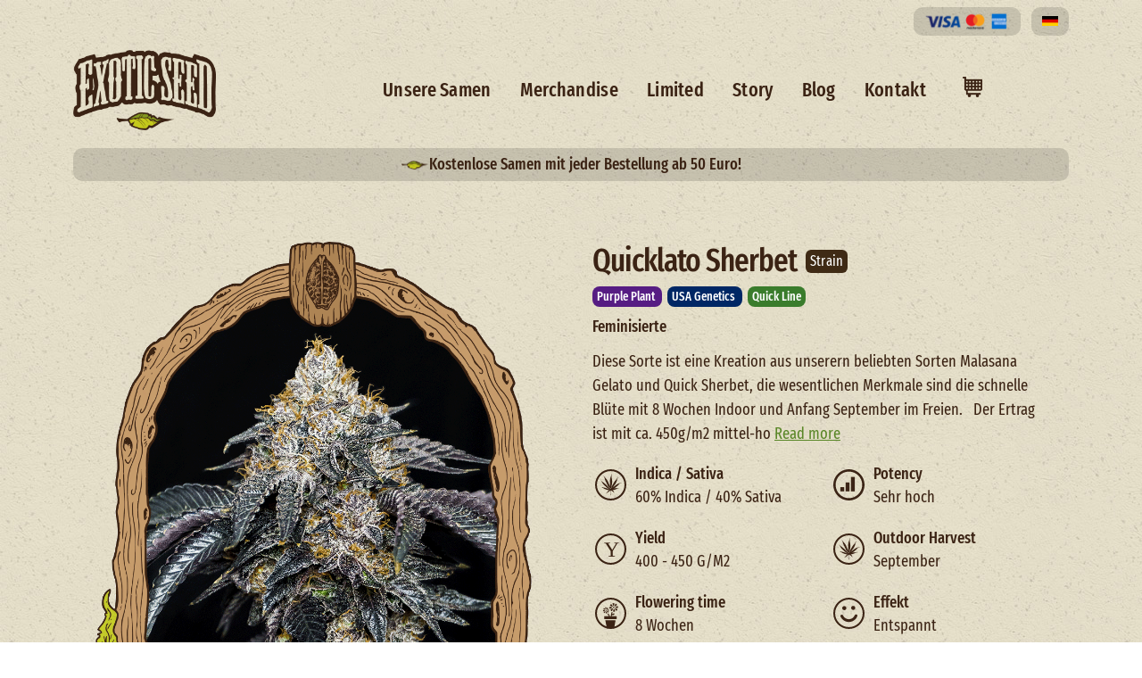

--- FILE ---
content_type: text/html; charset=UTF-8
request_url: https://www.exoticseed.eu/de/hanfsamen/quicklato-sherbet
body_size: 15318
content:
<!DOCTYPE html>
<html lang="de" dir="ltr" prefix="content: http://purl.org/rss/1.0/modules/content/  dc: http://purl.org/dc/terms/  foaf: http://xmlns.com/foaf/0.1/  og: http://ogp.me/ns#  rdfs: http://www.w3.org/2000/01/rdf-schema#  schema: http://schema.org/  sioc: http://rdfs.org/sioc/ns#  sioct: http://rdfs.org/sioc/types#  skos: http://www.w3.org/2004/02/skos/core#  xsd: http://www.w3.org/2001/XMLSchema# ">
  <head>
    <meta charset="utf-8" />
<noscript><style>form.antibot * :not(.antibot-message) { display: none !important; }</style>
</noscript><script>var _paq = _paq || [];(function(){var u=(("https:" == document.location.protocol) ? "https://analytics.gsap.nl/" : "http://analytics.gsap.nl/");_paq.push(["setSiteId", "1"]);_paq.push(["setTrackerUrl", u+"matomo.php"]);_paq.push(["setDoNotTrack", 1]);if (!window.matomo_search_results_active) {_paq.push(["trackPageView"]);}_paq.push(["setIgnoreClasses", ["no-tracking","colorbox"]]);_paq.push(["enableLinkTracking"]);var d=document,g=d.createElement("script"),s=d.getElementsByTagName("script")[0];g.type="text/javascript";g.defer=true;g.async=true;g.src="/sites/default/files/matomo/matomo.js?t7a94f";s.parentNode.insertBefore(g,s);})();</script>
<meta name="description" content="Diese Sorte ist eine Kreation aus unserern beliebten Sorten Malasana Gelato und Quick Sherbet, die wesentlichen Merkmale sind die schnelle Blüte mit 8 Wochen" />
<link rel="canonical" href="https://www.exoticseed.eu/de/hanfsamen/quicklato-sherbet" />
<meta property="product:price:amount" content="10.500000" />
<meta property="product:price:currency" content="EUR" />
<meta property="og:site_name" content="Exotic Seed" />
<meta property="og:type" content="website" />
<meta property="og:url" content="https://www.exoticseed.eu/de/hanfsamen/quicklato-sherbet" />
<meta property="og:title" content="Quicklato Sherbet Strain ® Exotic Seed" />
<meta property="og:description" content="Diese Sorte ist eine Kreation aus unserern beliebten Sorten Malasana Gelato und Quick Sherbet, die wesentlichen Merkmale sind die schnelle Blüte mit 8 Wochen" />
<meta property="og:image" content="https://www.exoticseed.eu/sites/default/files/styles/google1/public/2022-03/exotic_quilato_auto.png?itok=0BKd6yED" />
<meta name="Generator" content="Drupal 10 (https://www.drupal.org); Commerce 3" />
<meta name="MobileOptimized" content="width" />
<meta name="HandheldFriendly" content="true" />
<meta name="viewport" content="width=device-width, initial-scale=1, shrink-to-fit=no" />
<script type="application/ld+json">{
    "@context": "https://schema.org",
    "@graph": [
        {
            "@type": "Organization",
            "url": "https://www.exoticseed.eu/de",
            "name": "Exotic Seed",
            "description": "Exotic Seed combines the qualities of Dutch and Spanish genetics creating unique and innovative cannabis seed. The creators of our high quality seed have over 20 years of experience and strong roots in the international cannabis seed family.",
            "contactPoint": {
                "@type": "ContactPoint",
                "telephone": "+34 917 55 30 17",
                "email": "order@exoticseed.eu",
                "availableLanguage": [
                    "English",
                    "Spanish",
                    "German",
                    "Dutch"
                ],
                "contactType": "customer service"
            },
            "logo": {
                "@type": "ImageObject",
                "url": "https://www.exoticseed.eu/sites/default/files/inline-images/logo.png",
                "width": "520",
                "height": "293"
            },
            "address": {
                "@type": "PostalAddress",
                "streetAddress": "Calle de San Vicente Ferrer 9",
                "addressLocality": "Madrid",
                "postalCode": "28004",
                "addressCountry": "Spain"
            }
        },
        {
            "@type": "Product",
            "name": "Quicklato Sherbet",
            "category": "Cannabis Seeds",
            "description": "Diese Sorte ist eine Kreation aus unserern beliebten Sorten Malasana Gelato und Quick Sherbet, die wesentlichen Merkmale sind die schnelle Blüte mit 8 Wochen Indoor und Anfang September im Freien.\n\n \n\nDer Ertrag ist mit ca. 450g/m2 mittel-hoch und die Pflanze zeichnet sich durch harte extrem harzige Blüten aus, welche sich hervorragend für Extraktionen jeglicher Art eignen.\n\n \n\nIm Bezug auf dem Geschmack kann man sagen, dass es sich um einen lang-anhaltendes und schweres Aroma von Pinie und Seife handelt.\n\n \n\nDie Wirkung kann als ausgewogen und mittel-stark beschrieben werden und euignet sich für jede Tages- und Nachtzeit.",
            "url": "https://www.exoticseed.eu/de/hanfsamen/quicklato-sherbet",
            "image": {
                "@type": "ImageObject",
                "representativeOfPage": "True",
                "url": "https://www.exoticseed.eu/sites/default/files/styles/google1/public/2022-03/exotic_quilato_auto.png?itok=0BKd6yED",
                "width": "300",
                "height": "300"
            },
            "offers": {
                "@type": "Offer",
                "price": "10.500000",
                "priceCurrency": "EUR",
                "url": "https://www.exoticseed.eu/de/hanfsamen/quicklato-sherbet",
                "itemCondition": "https://schema.org/NewCondition",
                "availability": "https://schema.org/InStock",
                "priceValidUntil": "2100-01-01"
            },
            "sku": "357",
            "brand": {
                "@type": "Brand",
                "name": "Exotic Seed",
                "url": "https://www.exoticseed.eu/de",
                "logo": {
                    "@type": "ImageObject",
                    "url": "https://www.exoticseed.eu/sites/default/files/inline-images/logo.png",
                    "width": "520",
                    "height": "293"
                }
            }
        }
    ]
}</script>
<meta http-equiv="x-ua-compatible" content="ie=edge" />
<link rel="alternate" hreflang="x-default" href="https://www.exoticseed.eu/products/quicklato-sherbet" />
<link rel="alternate" hreflang="en" href="https://www.exoticseed.eu/products/quicklato-sherbet" />
<link rel="alternate" hreflang="es" href="https://www.exoticseed.eu/es/semillas-marihuana/quicklato-sherbet" />
<link rel="alternate" hreflang="de" href="https://www.exoticseed.eu/de/hanfsamen/quicklato-sherbet" />
<link rel="icon" href="/sites/default/files/favicon.ico" type="image/vnd.microsoft.icon" />

    <title>Quicklato Sherbet Cannabissamen | Exotic Seed</title>
    <link rel="preload" href="/themes/custom/exotic_bootstrap/fonts/fira-sans-extra-condensed-v4-latin-500.woff2" as="font" type="font/woff2" crossorigin>
    <link rel="preload" href="/themes/custom/exotic_bootstrap/fonts/fira-sans-extra-condensed-v4-latin-regular.woff2" as="font" type="font/woff2" crossorigin>
    <link rel="preload" href="/themes/custom/exotic_bootstrap/fonts/birch/5b6ba774-97f8-49fe-8a1c-e98578f0cdf2.woff" as="font" type="font/woff2" crossorigin>
    <link rel="stylesheet" media="all" href="/sites/default/files/css/css_SqKNFqr7ne54oioqyQPzIQWDu_9RGPnRqtQlrfOkjeA.css?delta=0&amp;language=de&amp;theme=exotic_bootstrap&amp;include=[base64]" />
<link rel="stylesheet" media="all" href="/sites/default/files/css/css_vXptWNWUZveqYOKR0NHrk5yodayBkFEDN8BFeljQl3s.css?delta=1&amp;language=de&amp;theme=exotic_bootstrap&amp;include=[base64]" />
<link rel="stylesheet" media="all" href="//use.fontawesome.com/releases/v5.13.0/css/all.css" />
<link rel="stylesheet" media="all" href="/sites/default/files/css/css_qdZfCpo4geT5XA3uD9j5KZKjqb_F85SajIg4WUEWjds.css?delta=3&amp;language=de&amp;theme=exotic_bootstrap&amp;include=[base64]" />
<link rel="stylesheet" media="all" href="//cdn.jsdelivr.net/npm/bootstrap@5.2.0/dist/css/bootstrap.min.css" />
<link rel="stylesheet" media="all" href="/sites/default/files/css/css_UIFTlNXLRApEfr3vD5EZzmHgy_obvyDtJIaKorElPOA.css?delta=5&amp;language=de&amp;theme=exotic_bootstrap&amp;include=[base64]" />
<link rel="stylesheet" media="print" href="/sites/default/files/css/css_R5OSd89NQp0EHuQjXxnSOqceyRjqXaox3RkgNe4-8SU.css?delta=6&amp;language=de&amp;theme=exotic_bootstrap&amp;include=[base64]" />
<link rel="stylesheet" media="all" href="/sites/default/files/css/css_Of_ZgKh2WEGqYeHxsQgkXNMqLvkIkEX8deE7t-Cc3T8.css?delta=7&amp;language=de&amp;theme=exotic_bootstrap&amp;include=[base64]" />
<link rel="stylesheet" media="all" href="/sites/default/files/css/css_9sjgAnnKwU25C-wGZxAo_CDPwfPZ0tED-jyITONn5bg.css?delta=8&amp;language=de&amp;theme=exotic_bootstrap&amp;include=[base64]" />

    
  </head>
  <body class="layout-no-sidebars path-product">
    <a href="#main-content" class="visually-hidden-focusable">
      Direkt zum Inhalt
    </a>
    
      <div class="dialog-off-canvas-main-canvas" data-off-canvas-main-canvas>
    
<div id="page-wrapper">
  <div id="page">
    <header id="header" class="header" role="banner" aria-label="Site header">
                        <nav class="navbar" id="navbar-top">
                    <div class="container">
                        
                <section class="row region region-top-header">
    <div id="block-exotic-bootstrap-paywith" class="block-content-basic block block-block-content block-block-content37e266b2-42eb-4749-80aa-3c0edb9750b8">
  
    
      <div class="content">
      
            <div class="clearfix text-formatted field field--name-body field--type-text-with-summary field--label-hidden field__item"><p><img alt="Pay with Visa or Mastercard" data-entity-type="file" data-entity-uuid="c79cab97-2817-48ff-8794-3a7f6e97c3cd" src="/sites/default/files/inline-images/visa-mastercard.png" class="align-left" width="200" height="66" loading="lazy"></p>
</div>
      
    </div>
  </div>
<div id="block-exotic-bootstrap-languagedropdownswitcher" class="block block-lang-dropdown block-language-dropdown-blocklanguage-interface">
  
    
      <div class="content">
      
<form class="lang-dropdown-form lang_dropdown_form clearfix language_interface" id="lang_dropdown_form_lang-dropdown-form" data-drupal-selector="lang-dropdown-form-2" action="/de/hanfsamen/quicklato-sherbet" method="post" accept-charset="UTF-8">
  




        
  <div class="js-form-item js-form-type-select form-type-select js-form-item-lang-dropdown-select form-item-lang-dropdown-select form-no-label mb-3 form-floating">
                    
<select style="width:30px" class="lang-dropdown-select-element form-select" data-lang-dropdown-id="lang-dropdown-form" data-drupal-selector="edit-lang-dropdown-select" id="edit-lang-dropdown-select" name="lang_dropdown_select"><option value="en">English</option><option value="es">Español</option><option value="de" selected="selected">Deutsch</option></select>
                  <label for="edit-lang-dropdown-select" class="visually-hidden">Select your language</label>
              </div>
<input data-drupal-selector="edit-en" type="hidden" name="en" value="/products/quicklato-sherbet" placeholder="" class="form-control" />
<input data-drupal-selector="edit-es" type="hidden" name="es" value="/es/semillas-marihuana/quicklato-sherbet" placeholder="" class="form-control" />
<input data-drupal-selector="edit-de" type="hidden" name="de" value="/de/hanfsamen/quicklato-sherbet" placeholder="" class="form-control" />
<noscript><div><button data-drupal-selector="edit-submit" type="submit" id="edit-submit" name="op" value="Ausführen" class="button js-form-submit form-submit btn btn-primary" placeholder="">Ausführen</button>
</div></noscript><input autocomplete="off" data-drupal-selector="form-5hvxdngjt5j5y0lzscjdjgchiu-onlwaatj-ecedxcy" type="hidden" name="form_build_id" value="form-5HvXDNGjt5J5Y0lzsCJDJGcHIu-onlWAaTJ_ecedxCY" placeholder="" class="form-control" />
<input data-drupal-selector="edit-lang-dropdown-form" type="hidden" name="form_id" value="lang_dropdown_form" placeholder="" class="form-control" />

</form>

    </div>
  </div>

  </section>

                                  </div>
                    </nav>
                <nav class="navbar navbar-expand-md" id="navbar-main">
                    <div class="container">
                        <section class="region region-header">
          <a href="/de" title="Startseite" rel="home" class="navbar-brand">
              <img src="/sites/default/files/logo.png" alt="Startseite" class="img-fluid d-inline-block align-top" />
          </a>
    
  </section>

                          <button class="navbar-toggler navbar-toggler-right" type="button" data-toggle="collapse" data-target="#CollapsingNavbar" aria-controls="CollapsingNavbar" aria-expanded="false" aria-label="Toggle navigation"><span class="navbar-toggler-icon"></span></button>
              <div class="collapse navbar-collapse" id="CollapsingNavbar">
                  <nav role="navigation" aria-labelledby="block-exotic-bootstrap-mainnew-menu" id="block-exotic-bootstrap-mainnew" class="block block-menu navigation menu--main---new">
            
  <h2 class="visually-hidden" id="block-exotic-bootstrap-mainnew-menu">Main - NEW</h2>
  

        
                  <ul class="clearfix nav" data-component-id="bootstrap_barrio:menu">
                    <li class="nav-item">
                <a href="/de/hanfsamen" class="nav-link nav-link--de-hanfsamen" data-drupal-link-system-path="cannabis-seeds">Unsere Samen</a>
              </li>
                <li class="nav-item">
                <a href="/de/merchandise" class="nav-link nav-link--de-merchandise" data-drupal-link-system-path="merchandise">Merchandise</a>
              </li>
                <li class="nav-item">
                <a href="/de/product/161" class="nav-link nav-link--de-product-161" data-drupal-link-system-path="limited">Limited</a>
              </li>
                <li class="nav-item">
                <a href="/de/Geschichte" class="nav-link nav-link--de-geschichte" data-drupal-link-system-path="node/48">Story</a>
              </li>
                <li class="nav-item">
                <a href="/de/exotic-blog" class="nav-link nav-link--de-exotic-blog" data-drupal-link-system-path="exotic-blog">Blog</a>
              </li>
                <li class="nav-item">
                <a href="/de/Kontakt" class="nav-link nav-link--de-kontakt" data-drupal-link-system-path="node/47">Kontakt</a>
              </li>
        </ul>
  



  </nav>
<div id="block-exotic-bootstrap-cartflyout" class="block block-commerce-cart-flyout">
  
    
      <div class="content">
      <div class="cart-flyout"></div>
    </div>
  </div>


                	          </div>
                                            </div>
                  </nav>
    </header>
          <div class="highlighted">
        <aside class="container section clearfix" role="complementary">
            <div id="block-exotic-bootstrap-disclaimer" class="block-content-basic block block-block-content block-block-content3d55a535-ac4d-422f-963f-6c5e69f36e90">
  
    
      <div class="content">
      
            <div class="clearfix text-formatted field field--name-body field--type-text-with-summary field--label-hidden field__item"><p><!---   <img src="/sites/default/files/leaf.png" alt="Exotic Seed" width="261" height="97"><span class="popover-trigger" data-bs-toggle="popover" data-bs-html="true" data-bs-content="Wird automatisch an der Kasse angewendet!">BLACK FRIDAY - 50% RABATT&nbsp; </span>---><img src="/sites/default/files/leaf.png" alt="Exotic Seed" width="261" height="97" loading="lazy"><span class="popover-trigger" data-bs-toggle="popover" data-bs-html="true" data-bs-content="50€+ bestellen = 1 samen&lt;br /&gt;
100€+ bestellen = 3 samen&lt;br /&gt;
150€+ bestellen = 5 samen&lt;br /&gt;
200€+ bestellen = 10 samen&lt;br /&gt;
250€+ bestellen = 25 samen&lt;br /&gt;
(Ohne Versandkosten)">Kostenlose Samen mit jeder Bestellung ab 50 Euro!</span></p></div>
      
    </div>
  </div>
<div data-drupal-messages-fallback class="hidden"></div>


        </aside>
      </div>
            <div id="main-wrapper" class="layout-main-wrapper clearfix">
              <div id="main" class="container">
          
          <div class="row row-offcanvas row-offcanvas-left clearfix">
              <main class="main-content col" id="content" role="main">
                <section class="section">
                  <a href="#main-content" id="main-content" tabindex="-1"></a>
                    <div id="block-exotic-bootstrap-content" class="block block-system block-system-main-block">
  
    
      <div class="content">
      

<div class="product">
	<article>
	  <div class="row g-5 m-0">
		<div class="photo col-sm-6"><div class="image-zoom-container"><span class="image-zoom">  <img class="original-image" fid="2444" src="/sites/default/files/2022-03/exotic_quilato_auto.png" width="940" height="1350" alt="" loading="lazy" typeof="foaf:Image" />

</span></div>
</div>
		<div class="col-sm-6">
			<div class="row animation-load"><h1 class="m-0">Quicklato Sherbet <span>Strain</span></h1>
						  <div class="product-categories my-1 mt-1">
								  								  								  								  								  								  								  								  								  								  								  								  								  								  								  								  															
										  										
					<span class="category-tag category-purple-plant" 
						  data-bs-toggle="popover" 
						  data-bs-placement="top" 
						  data-bs-trigger="hover focus" 
						  data-bs-content="Atemberaubende violette Farbtöne mit unvergesslichen Beerengeschmack." 
						  title="Purple Plant">
					  Purple Plant
					</span>
				  								  															
										  										
					<span class="category-tag category-usa-genetics" 
						  data-bs-toggle="popover" 
						  data-bs-placement="top" 
						  data-bs-trigger="hover focus" 
						  data-bs-content="Erstklassige amerikanische Abstammung mit unverwechselbarem Charakter." 
						  title="USA Genetics">
					  USA Genetics
					</span>
				  								  															
										  										
					<span class="category-tag category-quick-line" 
						  data-bs-toggle="popover" 
						  data-bs-placement="top" 
						  data-bs-trigger="hover focus" 
						  data-bs-content="Schneller Blütezyklus für ungeduldige Züchter." 
						  title="Quick Line">
					  Quick Line
					</span>
				  								  								  				


			  </div>
						<p class="mb-1 mt-1 weight-500">Feminisierte</p>
			<div class="mb-2"></div>
			<p clasS="pt-0 m-0 mb-2">Diese Sorte ist eine Kreation aus unserern beliebten Sorten Malasana Gelato und Quick Sherbet, die wesentlichen Merkmale sind die schnelle Blüte mit 8 Wochen Indoor und Anfang September im Freien.

&nbsp;

Der Ertrag ist mit ca. 450g/m2 mittel-ho <a href="#description" class="read-more">Read more</a></p></div>
				<div class="row strain-properties-container">
				  <div class="col-md-6">
										<div class="strain-property" data-bs-toggle="popover" data-bs-placement="top" title="Indica / Sativa Ratio" data-bs-content="Das Verhältnis von Indica- zu Sativa-Genetik in der Sorte. Indica-dominante Sorten bieten typischerweise entspannende Körpereffekte, während Sativa-dominante Sorten eher energetisierende zerebrale Effekte bieten.">
					  <div class="property-icon dl-indica-sativa"></div>
					  <div class="property-content">
						<div class="property-label">Indica / Sativa</div>
						<div class="property-value indica-sativa-value">
						  60% Indica / 40% Sativa
						</div>
					  </div>
					</div>
										
					<div class="strain-property" data-bs-toggle="popover" data-bs-placement="top" title="Yield" data-bs-content="Die durchschnittliche Erntemenge, die Sie beim Anbau dieser Sorte unter optimalen Bedingungen erwarten können. Wird in der Regel in Gramm pro Quadratmeter für den Innenanbau gemessen.">
					  <div class="property-icon dl-yield"></div>
					  <div class="property-content">
						<div class="property-label">Yield</div>
						<div class="property-value yield-value">
						  400 - 450 G/M2
						</div>
					  </div>
					</div>
					
										<div class="strain-property" data-bs-toggle="popover" data-bs-placement="top" title="Flowering Time" data-bs-content="Die Anzahl der Wochen, die die Pflanze benötigt, um reife Blüten zu entwickeln, ab dem Zeitpunkt, an dem der Lichtzyklus für den Innenanbau auf 12/12 umgestellt wird oder wenn die natürliche Blüte im Freien beginnt.">
					  <div class="property-icon dl-flowering"></div>
					  <div class="property-content">
						<div class="property-label">Flowering time</div>
						<div class="property-value flowering-time-value">
						  8 Wochen
						</div>
					  </div>
					</div>
					<div class="strain-property" data-bs-toggle="popover" data-bs-placement="top" title="Genetics" data-bs-content="Die Elternsorten, die gekreuzt wurden, um diese Varietät zu erschaffen. Das Verständnis der Genetik hilft, die Wirkungen, Aromen und Anbaucharakteristiken vorherzusagen.">
					  <div class="property-icon dl-genetics"></div>
					  <div class="property-content">
						<div class="property-label">Genetics</div>
						<div class="property-value genetics-value">
						  Malasaña Gelato x Quick Sherbet
						</div>
					  </div>
					</div>
				  </div>
				  
				  <div class="col-md-6">
					<div class="strain-property" data-bs-toggle="popover" data-bs-placement="top" title="Potency" data-bs-content="Die relative Stärke der Wirkung der Sorte, typischerweise korreliert mit dem Cannabinoid-Gehalt. Sorten mit hoher Potenz erzeugen stärkere Wirkungen mit kleineren Mengen.">
					  <div class="property-icon dl-potency"></div>
					  <div class="property-content">
						<div class="property-label">Potency</div>
						<div class="property-value potency-value">
						  Sehr hoch
						</div>
					  </div>
					</div>
										<div class="strain-property" data-bs-toggle="popover" data-bs-placement="top" title="Outdoor Harvest" data-bs-content="Der typische Monat, in dem diese Sorte bei Anbau im Freien auf der Nordhalbkugel erntebereit sein wird. Dies hilft bei der Planung Ihres Anbaukalenders im Freien.">
					  <div class="property-icon dl-outdoor-harvest"></div>
					  <div class="property-content">
						<div class="property-label">Outdoor Harvest</div>
						<div class="property-value outdoor-harvest-value">
						  September
						</div>
					  </div>
					</div>
										<div class="strain-property" data-bs-toggle="popover" data-bs-placement="top" title="Effekt" data-bs-content="Die typische Erfahrung oder Empfindungen, die diese Sorte hervorruft, wie entspannende, aufhellende, kreative oder beruhigende Wirkungen.">
					  <div class="property-icon dl-effect"></div>
					  <div class="property-content">
						<div class="property-label">Effekt</div>
						<div class="property-value effect-value">
						   Entspannt
						</div>
					  </div>
					</div>
				  </div>
				</div>

				<div class="row strain-variations">

								   
				   
      <div class="field field--name-variations field--type-entity-reference field--label-hidden field__items">
              <div class="field__item"><div  data-product="83607044-ec20-495f-bf35-0df21fe4d899" data-view-mode="full" data-langcode="de"></div></div>
          </div>
  
				   
  <div class="product--variation-field--variation_price__184 field field--name-price field--type-commerce-price field--label-above">
    <div class="field__label">Preis</div>
              <div class="field__item">10,50 €</div>
          </div>

				   <span class="product--variation-field--variation_list_price__184"></span>

												
				</div>
		</div>
	  </div>
	  <div class="row g-5 m-0">
		<div class="col-sm-6 description-block">
			<h2 id="description">Quicklato Sherbet Description</h2>
			<p><span><span><span><span lang="ES"><span>Diese Sorte ist eine Kreation aus unserern beliebten Sorten Malasana Gelato und Quick Sherbet, die wesentlichen Merkmale sind die schnelle Blüte mit 8 Wochen Indoor und Anfang September im Freien.</span></span></span></span></span></p>

<p>&nbsp;</p>

<p><span><span><span><span lang="ES"><span>Der Ertrag ist mit ca. 450g/m2 mittel-hoch und die Pflanze zeichnet sich durch harte extrem harzige Blüten aus, welche sich hervorragend für Extraktionen jeglicher Art eignen.</span></span></span></span></span></p>

<p>&nbsp;</p>

<p><span><span><span><span lang="ES"><span>Im Bezug auf dem Geschmack kann man sagen, dass es sich um einen lang-anhaltendes und schweres Aroma von Pinie und Seife handelt.</span></span></span></span></span></p>

<p>&nbsp;</p>

<p><span><span><span><span lang="ES"><span>Die Wirkung kann als ausgewogen und mittel-stark beschrieben werden und euignet sich für jede Tages- und Nachtzeit.</span></span></span></span></span></p>
					</div>
		<div class="col-sm-6">
			<h2 id="reviews">Quicklato Sherbet Reviews</h2>
				<a href="/form/add-a-review" class="use-ajax" data-dialog-type="bootstrap4_modal" data-dialog-options="{&quot;dialogClasses&quot;:&quot;modal-dialog-centered-small&quot;,&quot;dialogShowHeader&quot;:false}">Add a new review</a>
																							
																
				<div class="fa-formatter average-grade">

				 
																								<span class="rate-image star-on odd s1"><i class="fas fa-star"></i></span>
																									<span class="rate-image star-on odd s2"><i class="fas fa-star"></i></span>
																									<span class="rate-image star-on odd s3"><i class="fas fa-star"></i></span>
																									<span class="rate-image star-on odd s4"><i class="fas fa-star"></i></span>
																									<span class="rate-image star-on odd s5"><i class="fas fa-star"></i></span>
													
				</div>
				<div class="fw-700 h5 pe-2 mt-2">	5.00 / 5 out of 3 ratings</div>
							<div class="views-element-container"><div class="view view-reviews-strain-pages-new view-id-reviews_strain_pages_new view-display-id-block_1 js-view-dom-id-4a6e4090b17f1d3bb5eaeda01a67c0d42f497b99307ccbdfc0b723a5d298b410">
  
    
      
      <div class="view-content row">
          <div class="views-row">
    

	

	<div class="row mt-2">
		<div class="col float-start">
			<b>Südliches Unkraut</b>
		</div>
		<div class="col float-end text-end">
			<b><time datetime="2025-11-12T12:00:00Z" class="datetime">12 November 2025</time>
</b>
		</div>
	</div>
	
	<div class="row mb-1">
		<span class='fa-formatter'><span class='rate-value'>5</span><span class='rate-image star-on odd s1'><i class="fas fa-star"></i></span><span class='rate-image star-on odd s1'><i class="fas fa-star"></i></span><span class='rate-image star-on odd s1'><i class="fas fa-star"></i></span><span class='rate-image star-on odd s1'><i class="fas fa-star"></i></span><span class='rate-image star-on odd s1'><i class="fas fa-star"></i></span></span>
	</div>	
	<div class="row">
		
	</div>			
	<div class="justify review-body" style="line-height: 22px;   font-size: 16px;">	Mein bestes Grow on Outdoor!! Großartig   
	</div>

	
  </div>
    <div class="views-row">
    

	

	<div class="row mt-2">
		<div class="col float-start">
			<b>im Freien</b>
		</div>
		<div class="col float-end text-end">
			<b><time datetime="2025-11-10T12:00:00Z" class="datetime">10 November 2025</time>
</b>
		</div>
	</div>
	
	<div class="row mb-1">
		<span class='fa-formatter'><span class='rate-value'>5</span><span class='rate-image star-on odd s1'><i class="fas fa-star"></i></span><span class='rate-image star-on odd s1'><i class="fas fa-star"></i></span><span class='rate-image star-on odd s1'><i class="fas fa-star"></i></span><span class='rate-image star-on odd s1'><i class="fas fa-star"></i></span><span class='rate-image star-on odd s1'><i class="fas fa-star"></i></span></span>
	</div>	
	<div class="row">
		  <a href="https://www.exoticseed.eu/sites/default/files/2025-12/quicksherb.png"  class="photoswipe" data-pswp-width="529" data-pswp-height="736"><img loading="lazy" src="/sites/default/files/styles/150_150/public/2025-12/quicksherb.png?itok=vXyfVd8L" width="150" height="150" alt="quicklato sherbet strain" typeof="foaf:Image" class="image-style-_50-150" />

</a>

	</div>			
	<div class="justify review-body" style="line-height: 22px;   font-size: 16px;">	Diese Pflanze erreichte 4 Meter, die höchste und produktivste, die ich je hatte. Sie ist ein Muss für jede Saison   
	</div>

	
  </div>
    <div class="views-row">
    

	

	<div class="row mt-2">
		<div class="col float-start">
			<b>RA</b>
		</div>
		<div class="col float-end text-end">
			<b><time datetime="2022-07-06T12:00:00Z" class="datetime">6 Juli 2022</time>
</b>
		</div>
	</div>
	
	<div class="row mb-1">
		<span class='fa-formatter'><span class='rate-value'>5</span><span class='rate-image star-on odd s1'><i class="fas fa-star"></i></span><span class='rate-image star-on odd s1'><i class="fas fa-star"></i></span><span class='rate-image star-on odd s1'><i class="fas fa-star"></i></span><span class='rate-image star-on odd s1'><i class="fas fa-star"></i></span><span class='rate-image star-on odd s1'><i class="fas fa-star"></i></span></span>
	</div>	
	<div class="row">
		
	</div>			
	<div class="justify review-body" style="line-height: 22px;   font-size: 16px;">	<p>Großartig!</p>
   
	</div>

	
  </div>

    </div>
  
          </div>
</div>

		</div>
	  </div>
	</article>
</div>


    </div>
  </div>


                </section>
              </main>
                                  </div>
        </div>
    </div>
        <footer class="site-footer">
              <div class="container">
                      <div class="site-footer__top clearfix">
                <div id="block-exotic-bootstrap-webform" class="block block-webform block-webform-block">
  
      <h2>Question? Message us...</h2>
    
      <div class="content">
      
<form class="webform-submission-form webform-submission-add-form webform-submission-contact-form webform-submission-contact-add-form webform-submission-contact-commerce_product-184-form webform-submission-contact-commerce_product-184-add-form webform-submission-contact-commerce-product-184-add-form js-webform-details-toggle webform-details-toggle antibot" data-drupal-selector="webform-submission-contact-commerce-product-184-add-form" data-action="/de/hanfsamen/quicklato-sherbet" action="/antibot" method="post" id="webform-submission-contact-commerce-product-184-add-form" accept-charset="UTF-8">
  
  <noscript>
  <div class="antibot-no-js antibot-message antibot-message-warning">You must have JavaScript enabled to use this form.</div>
</noscript>





        
  <div class="js-form-item js-form-type-textfield form-type-textfield js-form-item-name form-item-name form-no-label mb-3 form-floating">
                    <input data-drupal-selector="edit-name" type="text" id="edit-name" name="name" value="" size="60" maxlength="255" placeholder="Name" class="required form-control" required="required" aria-required="true" />

                  <label for="edit-name" class="visually-hidden js-form-required form-required">Your Name</label>
              </div>





        
  <div class="js-form-item js-form-type-email form-type-email js-form-item-email form-item-email form-no-label mb-3 form-floating">
                    <input data-drupal-selector="edit-email" type="email" id="edit-email" name="email" value="" size="60" maxlength="254" placeholder="Email" class="form-email required form-control" required="required" aria-required="true" />

                  <label for="edit-email" class="visually-hidden js-form-required form-required">Email</label>
              </div>





        
  <div class="js-form-item js-form-type-textarea form-type-textarea js-form-item-message form-item-message form-no-label mb-3">
          <label for="edit-message" class="visually-hidden js-form-required form-required">Your Message</label>
                    <div class="form-textarea-wrapper">
  <textarea data-drupal-selector="edit-message" id="edit-message" name="message" rows="5" cols="60" placeholder="Your Message" class="form-textarea required form-control resize-vertical" required="required" aria-required="true"></textarea>
</div>

                      </div>


      



  <div class="js-form-item js-form-type-checkbox checkbox form-check mb-3 js-form-item-agree form-item-agree form-no-label">
                      <input data-drupal-selector="edit-agree" aria-describedby="edit-agree--description" type="checkbox" id="edit-agree" name="agree" value="1" class="form-checkbox required form-check-input" required="required" aria-required="true">
                          <small class="description text-muted">
        <div id="edit-agree--description" class="webform-element-description">I agree with the <a href="https://www.exoticseed.eu/terms-and-conditions" rel="nofollow" target="_blank">terms &amp; conditions</a>&nbsp;and the <a href="https://www.exoticseed.eu/privacy-policy" rel="nofollow" target="_blank">privacy policy</a></div>

      </small>
      </div>
<div data-drupal-selector="edit-actions" class="form-actions webform-actions js-form-wrapper form-wrapper mb-3" id="edit-actions"><button class="webform-button--submit button button--primary js-form-submit form-submit btn btn-primary" data-drupal-selector="edit-actions-submit" type="submit" id="edit-actions-submit" name="op" value="EINREICHEN" placeholder="">EINREICHEN</button>

</div>
<input data-drupal-selector="edit-antibot-key" type="hidden" name="antibot_key" value="" placeholder="" class="form-control" />
<input data-drupal-selector="edit-honeypot-time" type="hidden" name="honeypot_time" value="bNsXERSxQV2dPjWwWWfrMdQxkFdv83ASqeHDJB2saAw" placeholder="Zeitstempel" class="form-control" />
<input autocomplete="off" data-drupal-selector="form-ti4mr-cqfzsjplnsvyjfzw-ennacvdf99twkheminsg" type="hidden" name="form_build_id" value="form-TI4mR-cQfzSjplNsVyjfzw-ennaCvdf99TwKHEmINsg" placeholder="" class="form-control" />
<input data-drupal-selector="edit-webform-submission-contact-commerce-product-184-add-form" type="hidden" name="form_id" value="webform_submission_contact_commerce_product_184_add_form" placeholder="" class="form-control" />
<div class="url-textfield js-form-wrapper form-wrapper mb-3" style="display: none !important;">





  <div class="js-form-item js-form-type-textfield form-type-textfield js-form-item-url form-item-url mb-3 form-floating">
                    <input autocomplete="off" data-drupal-selector="edit-url" type="text" id="edit-url" name="url" value="" size="20" maxlength="128" class="form-control" placeholder="Bitte dieses Feld leer lassen" />

                  <label for="edit-url">Bitte dieses Feld leer lassen</label>
              </div>
</div>


  
</form>

    </div>
  </div>
<nav role="navigation" aria-labelledby="block-exotic-bootstrap-footer-menu" id="block-exotic-bootstrap-footer" class="block block-menu navigation menu--footer">
      
  <h2 id="block-exotic-bootstrap-footer-menu">Links</h2>
  

        
              <ul class="clearfix nav flex-row" data-component-id="bootstrap_barrio:menu_columns">
                    <li class="nav-item">
                <a href="/de" class="nav-link nav-link--de" data-drupal-link-system-path="&lt;front&gt;">Homepage</a>
              </li>
                <li class="nav-item">
                <a href="/de/distribution" class="nav-link nav-link--de-distribution" data-drupal-link-system-path="distribution">Shop Locator</a>
              </li>
                <li class="nav-item">
                <a href="/de/contact" class="nav-link nav-link--de-contact" data-drupal-link-system-path="contact">Kontakt</a>
              </li>
                <li class="nav-item">
                <a href="/de/Datenschutzrichtlinie" class="nav-link nav-link--de-datenschutzrichtlinie" data-drupal-link-system-path="node/49">Privacy Policy</a>
              </li>
                <li class="nav-item">
                <a href="/de/Gesch%C3%A4ftsbedingungen" class="nav-link nav-link--de-geschc3a4ftsbedingungen" data-drupal-link-system-path="node/50">Terms &amp; conditions</a>
              </li>
                <li class="nav-item">
                <a href="/de/Rechtlicher%20Haftungsausschluss" class="nav-link nav-link--de-rechtlicher20haftungsausschluss" data-drupal-link-system-path="node/86">Legal Disclaimer</a>
              </li>
        </ul>
  



  </nav>
<div id="block-exotic-bootstrap-companyinfo" class="block-content-basic block block-block-content block-block-content8306ffa7-836e-4964-b3b4-ab3e9050d072">
  
    
      <div class="content">
      
            <div class="clearfix text-formatted field field--name-body field--type-text-with-summary field--label-hidden field__item"><p><strong>Fega Grow Seeds SL</strong> - Calle de la princesa 31 Etage 6 / Tür 1 28008 Madrid</p><p><strong>Registrierungsnummer:</strong>B85670008 &nbsp;</p><p class="disclaimer" style="max-width:50%;white-space:normal;">Alle verkauften Samen sind ausschließlich für Andenken-, Sammlungs- und/oder Erhaltungszwecke gedacht, um wertvolle Genetik zu bewahren, falls sich die Gesetze ändern. Exotic Seed möchte niemanden dazu anregen, gegen das Gesetz zu handeln, und kann nicht für diejenigen verantwortlich gemacht werden, die dies tun. Exotic Seed erklärt ausdrücklich, dass es nicht möchte, dass jemand gegen das Gesetz handelt. Alle Personen, die Cannabissamen kaufen, sind für ihr Handeln und zukünftiges Handeln verantwortlich. Exotic Seed übernimmt in dieser Hinsicht keine Verantwortung. Alle Informationen auf der Website dienen nur zu Bildungszwecken und sind nicht dazu gedacht, den Anbau von illegalen und/oder kontrollierten Substanzen zu billigen, zu fördern oder zu incitieren.</p></div>
      
    </div>
  </div>
<div id="block-exotic-bootstrap-footersocialicons" class="block-content-basic block block-block-content block-block-content43ce0d34-e100-4628-b50e-a981b83813a7">
  
    
      <div class="content">
      
            <div class="clearfix text-formatted field field--name-body field--type-text-with-summary field--label-hidden field__item"><a href="https://www.facebook.com/Exotic-Seed-1656603557884809" rel="nofollow" target="_blank"><img src="/sites/default/files/inline-images/facebook.png" data-entity-uuid="95feb615-b679-4386-a1f4-f3c2bea59685" data-entity-type="file" alt="facebook" width="50" height="57" class="align-left" loading="lazy"></a><a href="https://twitter.com/exoticseed" rel="nofollow" target="_blank"><img src="/sites/default/files/inline-images/twitter.png" data-entity-uuid="cf5bb00b-3090-44bf-9def-c43486a9d4f3" data-entity-type="file" alt="twitter" width="50" height="57" class="align-left" loading="lazy"></a><a href="https://www.instagram.com/exoticseed/" rel="nofollow" target="_blank"><img src="/sites/default/files/inline-images/instagram.png" data-entity-uuid="cd1b35ee-c79b-45e3-b912-ed512d9ed2fb" data-entity-type="file" alt="instagram" width="50" height="57" class="align-left" loading="lazy"></a></div>
      
    </div>
  </div>


              
              
              
            </div>
                            </div>
    </footer>
  </div>
</div>

  </div>

    
    <script type="application/json" data-drupal-selector="drupal-settings-json">{"path":{"baseUrl":"\/","pathPrefix":"de\/","currentPath":"product\/184","currentPathIsAdmin":false,"isFront":false,"currentLanguage":"de"},"pluralDelimiter":"\u0003","suppressDeprecationErrors":true,"ajaxPageState":{"libraries":"[base64]","theme":"exotic_bootstrap","theme_token":null},"ajaxTrustedUrl":{"form_action_p_pvdeGsVG5zNF_XLGPTvYSKCf43t8qZYSwcfZl2uzM":true},"matomo":{"disableCookies":false,"trackMailto":true,"trackColorbox":true},"photoswipe":{"options":{"showHideAnimationType":"zoom","showAnimationDuration":333,"hideAnimationDuration":333,"zoomAnimationDuration":333,"maxWidthToAnimate":4000,"easing":"cubic-bezier(.4,0,.22,1)","bgOpacity":0.8,"spacing":0.1,"initialZoomLevel":"fit","secondaryZoomLevel":"2.5","maxZoomLevel":"4","allowPanToNext":true,"loop":true,"wheelToZoom":false,"pinchToClose":true,"clickToCloseNonZoomable":true,"closeOnVerticalDrag":true,"trapFocus":true,"returnFocus":true,"escKey":true,"arrowKeys":true,"imageClickAction":"zoom-or-close","tapAction":"toggle-controls","doubleTapAction":"zoom","bgClickAction":"close","closeTitle":"Schlie\u00dfen","zoomTitle":"Zoom","arrowPrevTitle":"Vorherige","arrowNextTitle":"Weiter","indexIndicatorSep":" \/ ","errorMsg":"The image could not be loaded.","preload":[1,2],"preloaderDelay":2000,"mainClass":""}},"addToCart":{"83607044-ec20-495f-bf35-0df21fe4d899":{"defaultVariation":"e4946f02-c764-4374-8127-13dce3873ed7","variations":{"e4946f02-c764-4374-8127-13dce3873ed7":{"variation_id":357,"uuid":"e4946f02-c764-4374-8127-13dce3873ed7","type":"default","product_id":184,"sku":" quicklato-sherbet-1-seed","title":"Quicklato Sherbet - 1 seed","list_price":{"number":null,"currency_code":null,"formatted":null},"price":{"number":"10.500000","currency_code":"EUR","formatted":"10,50\u00a0\u20ac"},"content_translation_source":"und","content_translation_outdated":false,"attribute_pack_size":1,"feeds_item":[],"weight":null},"823a8329-f43b-443f-a4a9-276498f39a17":{"variation_id":358,"uuid":"823a8329-f43b-443f-a4a9-276498f39a17","type":"default","product_id":184,"sku":" quicklato-sherbet-3-seed","title":"Quicklato Sherbet - 3 seeds","list_price":{"number":null,"currency_code":null,"formatted":null},"price":{"number":"27.000000","currency_code":"EUR","formatted":"27,00\u00a0\u20ac"},"content_translation_source":"und","content_translation_outdated":false,"attribute_pack_size":2,"feeds_item":[],"weight":null},"fe268726-cb69-481c-83c0-995bb613b037":{"variation_id":359,"uuid":"fe268726-cb69-481c-83c0-995bb613b037","type":"default","product_id":184,"sku":" quicklato-sherbet-5-seed ","title":"Quicklato Sherbet - 5 seeds","list_price":{"number":null,"currency_code":null,"formatted":null},"price":{"number":"40.000000","currency_code":"EUR","formatted":"40,00\u00a0\u20ac"},"content_translation_source":"und","content_translation_outdated":false,"attribute_pack_size":3,"feeds_item":[],"weight":null},"38eaf0b2-2e42-47d2-bfb9-f53b14a07873":{"variation_id":360,"uuid":"38eaf0b2-2e42-47d2-bfb9-f53b14a07873","type":"default","product_id":184,"sku":" quicklato-sherbet-10-seed","title":"Quicklato Sherbet - 10 seeds","list_price":{"number":null,"currency_code":null,"formatted":null},"price":{"number":"70.000000","currency_code":"EUR","formatted":"70,00\u00a0\u20ac"},"content_translation_source":"und","content_translation_outdated":false,"attribute_pack_size":4,"feeds_item":[],"weight":null},"1ff1e4a6-ab3e-45ef-822b-4f3188cc88b7":{"variation_id":361,"uuid":"1ff1e4a6-ab3e-45ef-822b-4f3188cc88b7","type":"default","product_id":184,"sku":" quicklato-sherbet-25-seed","title":"Quicklato Sherbet - 25 seeds","list_price":{"number":null,"currency_code":null,"formatted":null},"price":{"number":"125.000000","currency_code":"EUR","formatted":"125,00\u00a0\u20ac"},"content_translation_source":"und","content_translation_outdated":false,"attribute_pack_size":14,"feeds_item":[],"weight":null}},"injectedFields":{"e4946f02-c764-4374-8127-13dce3873ed7":{"list_price":{"class":"product--variation-field--variation_list_price__184","output":"\u003Cspan class=\u0022product--variation-field--variation_list_price__184\u0022\u003E\u003C\/span\u003E"},"price":{"class":"product--variation-field--variation_price__184","output":"\u003Cdiv class=\u0022product--variation-field--variation_price__184 field field--name-price field--type-commerce-price field--label-above\u0022\u003E\n    \u003Cdiv class=\u0022field__label\u0022\u003EPreis\u003C\/div\u003E\n              \u003Cdiv class=\u0022field__item\u0022\u003E10,50\u00a0\u20ac\u003C\/div\u003E\n          \u003C\/div\u003E"}},"823a8329-f43b-443f-a4a9-276498f39a17":{"list_price":{"class":"product--variation-field--variation_list_price__184","output":"\u003Cspan class=\u0022product--variation-field--variation_list_price__184\u0022\u003E\u003C\/span\u003E"},"price":{"class":"product--variation-field--variation_price__184","output":"\u003Cdiv class=\u0022product--variation-field--variation_price__184 field field--name-price field--type-commerce-price field--label-above\u0022\u003E\n    \u003Cdiv class=\u0022field__label\u0022\u003EPreis\u003C\/div\u003E\n              \u003Cdiv class=\u0022field__item\u0022\u003E27,00\u00a0\u20ac\u003C\/div\u003E\n          \u003C\/div\u003E"}},"fe268726-cb69-481c-83c0-995bb613b037":{"list_price":{"class":"product--variation-field--variation_list_price__184","output":"\u003Cspan class=\u0022product--variation-field--variation_list_price__184\u0022\u003E\u003C\/span\u003E"},"price":{"class":"product--variation-field--variation_price__184","output":"\u003Cdiv class=\u0022product--variation-field--variation_price__184 field field--name-price field--type-commerce-price field--label-above\u0022\u003E\n    \u003Cdiv class=\u0022field__label\u0022\u003EPreis\u003C\/div\u003E\n              \u003Cdiv class=\u0022field__item\u0022\u003E40,00\u00a0\u20ac\u003C\/div\u003E\n          \u003C\/div\u003E"}},"38eaf0b2-2e42-47d2-bfb9-f53b14a07873":{"list_price":{"class":"product--variation-field--variation_list_price__184","output":"\u003Cspan class=\u0022product--variation-field--variation_list_price__184\u0022\u003E\u003C\/span\u003E"},"price":{"class":"product--variation-field--variation_price__184","output":"\u003Cdiv class=\u0022product--variation-field--variation_price__184 field field--name-price field--type-commerce-price field--label-above\u0022\u003E\n    \u003Cdiv class=\u0022field__label\u0022\u003EPreis\u003C\/div\u003E\n              \u003Cdiv class=\u0022field__item\u0022\u003E70,00\u00a0\u20ac\u003C\/div\u003E\n          \u003C\/div\u003E"}},"1ff1e4a6-ab3e-45ef-822b-4f3188cc88b7":{"list_price":{"class":"product--variation-field--variation_list_price__184","output":"\u003Cspan class=\u0022product--variation-field--variation_list_price__184\u0022\u003E\u003C\/span\u003E"},"price":{"class":"product--variation-field--variation_price__184","output":"\u003Cdiv class=\u0022product--variation-field--variation_price__184 field field--name-price field--type-commerce-price field--label-above\u0022\u003E\n    \u003Cdiv class=\u0022field__label\u0022\u003EPreis\u003C\/div\u003E\n              \u003Cdiv class=\u0022field__item\u0022\u003E125,00\u00a0\u20ac\u003C\/div\u003E\n          \u003C\/div\u003E"}}},"type":"commerce_product_variation_attributes","attributeOptions":{"e4946f02-c764-4374-8127-13dce3873ed7":{"attributes":[{"id":"pack_size","label":"Pack size","element_type":"select","required":true,"values":[{"attribute_value_id":1,"uuid":"e1b519c3-5005-425b-b62c-d9c61a34cba4","attribute":"pack_size","name":"1 seed","weight":1,"content_translation_source":"und","content_translation_outdated":false,"content_translation_uid":null,"content_translation_status":true},{"attribute_value_id":2,"uuid":"8bff6354-9f50-4695-b014-a02c720280ed","attribute":"pack_size","name":"3 seeds","weight":2,"content_translation_source":"und","content_translation_outdated":false,"content_translation_uid":null,"content_translation_status":true},{"attribute_value_id":3,"uuid":"074f3da6-507e-4737-9b89-72b7110caf9c","attribute":"pack_size","name":"5 seeds","weight":3,"content_translation_source":"und","content_translation_outdated":false,"content_translation_uid":null,"content_translation_status":true},{"attribute_value_id":4,"uuid":"653a4609-cc86-4f02-a30e-6c533962f240","attribute":"pack_size","name":"10 seeds","weight":4,"content_translation_source":"und","content_translation_outdated":false,"content_translation_uid":null,"content_translation_status":true},{"attribute_value_id":14,"uuid":"979459e5-0c26-44fc-a808-d7ede125e92b","attribute":"pack_size","name":"25 seeds","weight":0,"content_translation_source":"und","content_translation_outdated":false,"content_translation_uid":null,"content_translation_status":true}]}],"renderedAttributes":[]},"823a8329-f43b-443f-a4a9-276498f39a17":{"attributes":[{"id":"pack_size","label":"Pack size","element_type":"select","required":true,"values":[{"attribute_value_id":1,"uuid":"e1b519c3-5005-425b-b62c-d9c61a34cba4","attribute":"pack_size","name":"1 seed","weight":1,"content_translation_source":"und","content_translation_outdated":false,"content_translation_uid":null,"content_translation_status":true},{"attribute_value_id":2,"uuid":"8bff6354-9f50-4695-b014-a02c720280ed","attribute":"pack_size","name":"3 seeds","weight":2,"content_translation_source":"und","content_translation_outdated":false,"content_translation_uid":null,"content_translation_status":true},{"attribute_value_id":3,"uuid":"074f3da6-507e-4737-9b89-72b7110caf9c","attribute":"pack_size","name":"5 seeds","weight":3,"content_translation_source":"und","content_translation_outdated":false,"content_translation_uid":null,"content_translation_status":true},{"attribute_value_id":4,"uuid":"653a4609-cc86-4f02-a30e-6c533962f240","attribute":"pack_size","name":"10 seeds","weight":4,"content_translation_source":"und","content_translation_outdated":false,"content_translation_uid":null,"content_translation_status":true},{"attribute_value_id":14,"uuid":"979459e5-0c26-44fc-a808-d7ede125e92b","attribute":"pack_size","name":"25 seeds","weight":0,"content_translation_source":"und","content_translation_outdated":false,"content_translation_uid":null,"content_translation_status":true}]}],"renderedAttributes":[]},"fe268726-cb69-481c-83c0-995bb613b037":{"attributes":[{"id":"pack_size","label":"Pack size","element_type":"select","required":true,"values":[{"attribute_value_id":1,"uuid":"e1b519c3-5005-425b-b62c-d9c61a34cba4","attribute":"pack_size","name":"1 seed","weight":1,"content_translation_source":"und","content_translation_outdated":false,"content_translation_uid":null,"content_translation_status":true},{"attribute_value_id":2,"uuid":"8bff6354-9f50-4695-b014-a02c720280ed","attribute":"pack_size","name":"3 seeds","weight":2,"content_translation_source":"und","content_translation_outdated":false,"content_translation_uid":null,"content_translation_status":true},{"attribute_value_id":3,"uuid":"074f3da6-507e-4737-9b89-72b7110caf9c","attribute":"pack_size","name":"5 seeds","weight":3,"content_translation_source":"und","content_translation_outdated":false,"content_translation_uid":null,"content_translation_status":true},{"attribute_value_id":4,"uuid":"653a4609-cc86-4f02-a30e-6c533962f240","attribute":"pack_size","name":"10 seeds","weight":4,"content_translation_source":"und","content_translation_outdated":false,"content_translation_uid":null,"content_translation_status":true},{"attribute_value_id":14,"uuid":"979459e5-0c26-44fc-a808-d7ede125e92b","attribute":"pack_size","name":"25 seeds","weight":0,"content_translation_source":"und","content_translation_outdated":false,"content_translation_uid":null,"content_translation_status":true}]}],"renderedAttributes":[]},"38eaf0b2-2e42-47d2-bfb9-f53b14a07873":{"attributes":[{"id":"pack_size","label":"Pack size","element_type":"select","required":true,"values":[{"attribute_value_id":1,"uuid":"e1b519c3-5005-425b-b62c-d9c61a34cba4","attribute":"pack_size","name":"1 seed","weight":1,"content_translation_source":"und","content_translation_outdated":false,"content_translation_uid":null,"content_translation_status":true},{"attribute_value_id":2,"uuid":"8bff6354-9f50-4695-b014-a02c720280ed","attribute":"pack_size","name":"3 seeds","weight":2,"content_translation_source":"und","content_translation_outdated":false,"content_translation_uid":null,"content_translation_status":true},{"attribute_value_id":3,"uuid":"074f3da6-507e-4737-9b89-72b7110caf9c","attribute":"pack_size","name":"5 seeds","weight":3,"content_translation_source":"und","content_translation_outdated":false,"content_translation_uid":null,"content_translation_status":true},{"attribute_value_id":4,"uuid":"653a4609-cc86-4f02-a30e-6c533962f240","attribute":"pack_size","name":"10 seeds","weight":4,"content_translation_source":"und","content_translation_outdated":false,"content_translation_uid":null,"content_translation_status":true},{"attribute_value_id":14,"uuid":"979459e5-0c26-44fc-a808-d7ede125e92b","attribute":"pack_size","name":"25 seeds","weight":0,"content_translation_source":"und","content_translation_outdated":false,"content_translation_uid":null,"content_translation_status":true}]}],"renderedAttributes":[]},"1ff1e4a6-ab3e-45ef-822b-4f3188cc88b7":{"attributes":[{"id":"pack_size","label":"Pack size","element_type":"select","required":true,"values":[{"attribute_value_id":1,"uuid":"e1b519c3-5005-425b-b62c-d9c61a34cba4","attribute":"pack_size","name":"1 seed","weight":1,"content_translation_source":"und","content_translation_outdated":false,"content_translation_uid":null,"content_translation_status":true},{"attribute_value_id":2,"uuid":"8bff6354-9f50-4695-b014-a02c720280ed","attribute":"pack_size","name":"3 seeds","weight":2,"content_translation_source":"und","content_translation_outdated":false,"content_translation_uid":null,"content_translation_status":true},{"attribute_value_id":3,"uuid":"074f3da6-507e-4737-9b89-72b7110caf9c","attribute":"pack_size","name":"5 seeds","weight":3,"content_translation_source":"und","content_translation_outdated":false,"content_translation_uid":null,"content_translation_status":true},{"attribute_value_id":4,"uuid":"653a4609-cc86-4f02-a30e-6c533962f240","attribute":"pack_size","name":"10 seeds","weight":4,"content_translation_source":"und","content_translation_outdated":false,"content_translation_uid":null,"content_translation_status":true},{"attribute_value_id":14,"uuid":"979459e5-0c26-44fc-a808-d7ede125e92b","attribute":"pack_size","name":"25 seeds","weight":0,"content_translation_source":"und","content_translation_outdated":false,"content_translation_uid":null,"content_translation_status":true}]}],"renderedAttributes":[]}}}},"theme":{"commerce_cart_flyout_add_to_cart_button":"\u003Cdiv class=\u0022form-actions js-form-wrapper form-wrapper\u0022\u003E\n  \u003Cinput class=\u0022btn btn-primary js-form-submit form-submit\u0022 type=\u0022submit\u0022 value=\u0022In den Warenkorb\u0022 \/\u003E\n\u003C\/div\u003E\n","commerce_cart_flyout_add_to_cart_variation_select":"\u003Cselect class=\u0022custom-select\u0022\u003E\n  \u003C% _.each(variations, function(variation, key) { %\u003E\n    \u003Coption value=\u0022\u003C%= variation.uuid %\u003E\u0022\u003E\u003C%= variation.title %\u003E\u003C\/option\u003E\n  \u003C% }) %\u003E\n\u003C\/select\u003E\n","commerce_cart_flyout_add_to_cart_attributes_select":"\u003Cdiv class=\u0022js-form-item form-item js-form-type-select form-type-select js-form-item-purchased-entity-attributes-attribute-\u003C%= attributeId %\u003E form-item-purchased-entity-attributes-attribute-\u003C%= attributeId %\u003E\u0022\u003E\n  \u003Clabel for=\u0022edit-purchased-entity-attributes-attribute-\u003C%= attributeId %\u003E\u0022 class=\u0022js-form-required form-required\u0022\u003E\u003C%= label %\u003E\u003C\/label\u003E\n  \u003Cselect id=\u0022edit-purchased-entity-attributes-attribute-\u003C%= attributeId %\u003E\u0022 name=\u0022attribute_\u003C%= attributeId %\u003E\u0022 class=\u0022form-select required custom-select\u0022 required=\u0022required\u0022 aria-required=\u0022true\u0022\u003E\n    \u003C% _.each(attributeValues, function(currentValue, key) { %\u003E\n    \u003Coption value=\u0022\u003C%= currentValue.attribute_value_id %\u003E\u0022 \u003C%= (activeValue === currentValue.attribute_value_id) ? \u0027selected\u0027 : \u0027\u0027 %\u003E\u003E\n    \u003C%= currentValue.name %\u003E\n    \u003C\/option\u003E\n    \u003C% }); %\u003E\n  \u003C\/select\u003E\n\u003C\/div\u003E\n","commerce_cart_flyout_add_to_cart_attributes_radios":"\u003Cfieldset class=\u0022fieldgroup form-composite required js-form-item form-item js-form-wrapper form-wrapper\u0022 aria-required=\u0022true\u0022\u003E\n  \u003Clegend\u003E\n    \u003Cspan class=\u0022fieldset-legend js-form-required form-required\u0022\u003E\u003C%= label %\u003E\u003C\/span\u003E\n  \u003C\/legend\u003E\n  \u003Cdiv class=\u0022fieldset-wrapper\u0022\u003E\n    \u003Cdiv class=\u0022form-radios\u0022\u003E\n      \u003C% _.each(attributeValues, function(currentValue, key) { %\u003E\n      \u003Cdiv class=\u0022form-check custom-radio js-form-item form-item js-form-type-radio form-type-radio js-form-item-purchased-entity-attributes-attribute-\u003C%= attributeId %\u003E form-item-purchased-entity-attributes-attribute-\u003C%= attributeId %\u003E\u0022\u003E\n        \u003Cinput type=\u0022radio\u0022 class=\u0022form-check-input form-radio\u0022 name=\u0022attribute_\u003C%= attributeId %\u003E\u0022 id=\u0022attribute_\u003C%= attributeId %\u003E_\u003C%= currentValue.attribute_value_id %\u003E\u0022 value=\u0022\u003C%= currentValue.attribute_value_id %\u003E\u0022 \u003C%= (activeValue === currentValue.attribute_value_id) ? \u0027checked\u0027 : \u0027\u0027 %\u003E\/\u003E\n        \u003Clabel class=\u0022form-check-label control-label option\u0022 for=\u0022attribute_\u003C%= attributeId %\u003E_\u003C%= currentValue.attribute_value_id %\u003E\u0022\u003E\n          \u003C%= currentValue.name %\u003E\n        \u003C\/label\u003E\n      \u003C\/div\u003E\n      \u003C% }); %\u003E\n    \u003C\/div\u003E\n  \u003C\/div\u003E\n\u003C\/fieldset\u003E\n","commerce_cart_flyout_add_to_cart_attributes_rendered":"\u003Cfieldset class=\u0022product--rendered-attribute fieldgroup form-composite required js-form-item form-item js-form-wrapper form-wrapper\u0022 aria-required=\u0022true\u0022\u003E\n  \u003Clegend\u003E\n    \u003Cspan class=\u0022fieldset-legend js-form-required form-required\u0022\u003E\u003C%= label %\u003E\u003C\/span\u003E\n  \u003C\/legend\u003E\n  \u003Cdiv class=\u0022fieldset-wrapper\u0022\u003E\n    \u003Cdiv class=\u0022form-radios\u0022\u003E\n      \u003C% _.each(attributeValues, function(currentValue, key) { %\u003E\n      \u003Cdiv class=\u0022form-check custom-radio js-form-item form-item js-form-type-radio form-type-radio js-form-item-purchased-entity-attributes-attribute-\u003C%= attributeId %\u003E form-item-purchased-entity-attributes-attribute-\u003C%= attributeId %\u003E\u0022\u003E\n        \u003Cinput type=\u0022radio\u0022 class=\u0022form-check-input form-radio\u0022 name=\u0022attribute_\u003C%= attributeId %\u003E\u0022 id=\u0022attribute_\u003C%= attributeId %\u003E_\u003C%= currentValue.attribute_value_id %\u003E\u0022 value=\u0022\u003C%= currentValue.attribute_value_id %\u003E\u0022 \u003C%= (activeValue === currentValue.attribute_value_id) ? \u0027checked\u0027 : \u0027\u0027 %\u003E\/\u003E\n        \u003Clabel class=\u0022form-check-label control-label option\u0022 for=\u0022attribute_\u003C%= attributeId %\u003E_\u003C%= currentValue.attribute_value_id %\u003E\u0022\u003E\n          \u003C% print (currentValue.output) %\u003E\n        \u003C\/label\u003E\n      \u003C\/div\u003E\n      \u003C% }); %\u003E\n    \u003C\/div\u003E\n  \u003C\/div\u003E\n\u003C\/fieldset\u003E\n"},"imageFieldZoom":{"image_zoom_style":"mouseover","image_touchscreen_compatible":0,"image_magnify":"1.5","image_fade_duration":"120","image_urls":{"2444":"\/sites\/default\/files\/2022-03\/exotic_quilato_auto.png"}},"cartFlyout":{"use_quantity_count":true,"templates":{"icon":"\u003Cimg src=\u0022\u003C%= icon %\u003E\u0022 alt=\u0022Cart\u0022\/\u003E\n","block":"\u003Cdiv class=\u0022cart--cart-block\u0022\u003E\n  \u003Cdiv class=\u0022cart-block--summary\u0022\u003E\n    \u003Ca class=\u0022cart-block--link__expand\u0022 href=\u0022\u003C%= url %\u003E\u0022\u003E\n      \u003Cspan class=\u0022cart-block--summary__icon\u0022 \/\u003E\n      \u003Cspan class=\u0022cart-block--summary__count\u0022\u003E\u003C%= count_text %\u003E\u003C\/span\u003E\n    \u003C\/a\u003E\n  \u003C\/div\u003E\n\u003C\/div\u003E\n","offcanvas":"\u003Cdiv class=\u0022cart--cart-offcanvas\u0022\u003E\n  \u003Cdiv class=\u0022cart--cart-offcanvas__close\u0022\u003E\n    \u003Cbutton class=\u0022button btn\u0022\u003EContinue shopping\u003Cspan class=\u0022visually-hidden\u0022\u003E Close cart\u003C\/span\u003E \u003C\/button\u003E\n  \u003C\/div\u003E\n  \u003Cp\u003E\u003C\/p\u003E\n  \u003C% if (count \u003E 0) { %\u003E\n  \u003Cdiv class=\u0022cart-block--offcanvas-contents\u0022\u003E\n    \u003Cdiv class=\u0022cart-block--offcanvas-contents__inner\u0022\u003E\n      \u003Cdiv class=\u0022cart-block--offcanvas-contents__items\u0022\u003E\u003C\/div\u003E\n\t\u003Cdiv class=\u0022free-shipping\u0022\u003E\n      Free Shipping to \n      \u003Cimg src=\u0022\/themes\/custom\/exotic\/style\/css\/europeflag.jpg\u0022\u003EEurope over 100\u20ac\n    \u003C\/div\u003E\n      \u003Cdiv class=\u0022cart-block--offcanvas-contents__links\u0022\u003E\n        \u003C%= links %\u003E\n      \u003C\/div\u003E\n\t\u003Cdiv class=\u0022cart-block-logo\u0022\u003E\n      \u003Cimg src=\u0022\/sites\/default\/files\/inline-images\/logo.png\u0022\u003E\n    \u003C\/div\u003E\n    \u003C\/div\u003E\n  \u003C\/div\u003E\n\u003C% } else { %\u003E\n  \u003Cdiv\u003E\u003C% print(Drupal.t(\u0027Your cart is empty\u0027)) %\u003E\u003C\/div\u003E\n\u003C% } %\u003E\n\u003C\/div\u003E\n","offcanvas_contents":"\u003C% _.each(carts, function(cart) { %\u003E\n    \u003Cdiv data-cart-contents=\u0027cart.order_id) %\u003E\u0027\u003E\u003C\/div\u003E\n\u003C% }); %\u003E\n","offcanvas_contents_items":"\u003Ctable class=\u0022cart-block--offcanvas-cart-table table\u0022\u003E\n    \u003Ctbody\u003E\n    \u003C% _.each(cart.order_items, function(orderItem, key) { %\u003E\n        \u003Ctr\u003E\n            \u003Ctd class=\u0022cart-block--offcanvas-cart-table__title\u0022\u003E\u003C%- orderItem.title %\u003E\u003C\/td\u003E\n            \u003Ctd class=\u0022cart-block--offcanvas-cart-table__quantity field--name-quantity\u0022\u003E\n                \u003Cinput type=\u0022number\u0022 data-key=\u0022\u003C% print(key) %\u003E\u0022 min=\u00221\u0022 value=\u0022\u003C% print(parseInt(orderItem.quantity)) %\u003E\u0022 style=\u0022width: 35px\u0022 \/\u003E\n            \u003C\/td\u003E\n            \u003Ctd class=\u0022cart-block--offcanvas-cart-table__price\u0022\u003E\u003C%= orderItem.total_price.formatted %\u003E\u003C\/td\u003E\n            \u003Ctd class=\u0022cart-block--offcanvas-cart-table__remove\u0022\u003E\n                \u003Cbutton value=\u0022\u003C% print(JSON.stringify([cart.order_id, orderItem.order_item_id]))  %\u003E\u0022 class=\u0022button btn\u0022\u003Ex\u003C\/button\u003E\n            \u003C\/td\u003E\n        \u003C\/tr\u003E\n    \u003C% }) %\u003E\n    \u003C\/tbody\u003E\n    \u003Ctfoot\u003E\n    \u003Ctr\u003E\n      \u003Ctd\u003E\u003C\/td\u003E\n      \u003Ctd colspan=\u00223\u0022\u003E\n        \u003Cbutton type=\u0022submit\u0022 class=\u0022cart-block--offcanvas-contents__update button btn btn-primary\u0022\u003EMengen aktualisieren\u003C\/button\u003E\n      \u003C\/td\u003E\n    \u003C\/tr\u003E\n    \u003C\/tfoot\u003E\n\u003C\/table\u003E\n"},"url":"\/de\/cart","icon":"\/modules\/contrib\/commerce\/icons\/ffffff\/cart.png"},"lang_dropdown":{"lang-dropdown-form":{"key":"lang-dropdown-form","languageicons":{"en":"https:\/\/www.exoticseed.eu\/modules\/languageicons\/flags\/en.png","es":"https:\/\/www.exoticseed.eu\/modules\/languageicons\/flags\/es.png","de":"https:\/\/www.exoticseed.eu\/modules\/languageicons\/flags\/de.png"},"widget":"msdropdown","visibleRows":5,"roundedCorner":true,"animStyle":"slideDown","event":"click","mainCSS":"exotic"}},"antibot":{"forms":{"webform-submission-contact-commerce-product-184-add-form":{"id":"webform-submission-contact-commerce-product-184-add-form","key":"8BUQjvPYSicGOHER1kya4X75AE9BaToEuMA1GZLvPYr"}}},"user":{"uid":0,"permissionsHash":"ecaa5f35760056f17292104c95ee8d49615d557f2f72c5625d6bee006ce64e48"}}</script>
<script src="/core/assets/vendor/jquery/jquery.min.js?v=3.7.1"></script>
<script src="/core/assets/vendor/underscore/underscore-min.js?v=1.13.7"></script>
<script src="/core/assets/vendor/once/once.min.js?v=1.0.1"></script>
<script src="/core/assets/vendor/backbone/backbone-min.js?v=1.6.1"></script>
<script src="/sites/default/files/languages/de_vS9-f-2G4Xj3eq4AzORfFuAhXJaqkMyvkm6SbY_P-zQ.js?t7a94f"></script>
<script src="/core/misc/drupalSettingsLoader.js?v=10.5.6"></script>
<script src="/core/misc/drupal.js?v=10.5.6"></script>
<script src="/core/misc/drupal.init.js?v=10.5.6"></script>
<script src="/core/assets/vendor/jquery.ui/ui/version-min.js?v=10.5.6"></script>
<script src="/core/assets/vendor/jquery.ui/ui/data-min.js?v=10.5.6"></script>
<script src="/core/assets/vendor/jquery.ui/ui/disable-selection-min.js?v=10.5.6"></script>
<script src="/core/assets/vendor/jquery.ui/ui/jquery-patch-min.js?v=10.5.6"></script>
<script src="/core/assets/vendor/jquery.ui/ui/scroll-parent-min.js?v=10.5.6"></script>
<script src="/core/assets/vendor/jquery.ui/ui/unique-id-min.js?v=10.5.6"></script>
<script src="/core/assets/vendor/jquery.ui/ui/focusable-min.js?v=10.5.6"></script>
<script src="/core/assets/vendor/jquery.ui/ui/keycode-min.js?v=10.5.6"></script>
<script src="/core/assets/vendor/jquery.ui/ui/plugin-min.js?v=10.5.6"></script>
<script src="/core/assets/vendor/jquery.ui/ui/widget-min.js?v=10.5.6"></script>
<script src="/core/assets/vendor/jquery.ui/ui/labels-min.js?v=10.5.6"></script>
<script src="/core/assets/vendor/jquery.ui/ui/widgets/controlgroup-min.js?v=10.5.6"></script>
<script src="/core/assets/vendor/jquery.ui/ui/form-reset-mixin-min.js?v=10.5.6"></script>
<script src="/core/assets/vendor/jquery.ui/ui/widgets/mouse-min.js?v=10.5.6"></script>
<script src="/core/assets/vendor/jquery.ui/ui/widgets/checkboxradio-min.js?v=10.5.6"></script>
<script src="/core/assets/vendor/jquery.ui/ui/widgets/draggable-min.js?v=10.5.6"></script>
<script src="/core/assets/vendor/jquery.ui/ui/widgets/resizable-min.js?v=10.5.6"></script>
<script src="/core/assets/vendor/jquery.ui/ui/widgets/button-min.js?v=10.5.6"></script>
<script src="/core/assets/vendor/jquery.ui/ui/widgets/dialog-min.js?v=10.5.6"></script>
<script src="/core/assets/vendor/tabbable/index.umd.min.js?v=6.2.0"></script>
<script src="/core/assets/vendor/tua-body-scroll-lock/tua-bsl.umd.min.js?v=10.5.6"></script>
<script src="/modules/contrib/antibot/js/antibot.js?t7a94f"></script>
<script src="/core/misc/progress.js?v=10.5.6"></script>
<script src="/core/assets/vendor/loadjs/loadjs.min.js?v=4.3.0"></script>
<script src="/core/misc/debounce.js?v=10.5.6"></script>
<script src="/core/misc/announce.js?v=10.5.6"></script>
<script src="/core/misc/message.js?v=10.5.6"></script>
<script src="/themes/contrib/bootstrap_barrio/js/messages.js?t7a94f"></script>
<script src="/core/themes/claro/js/ajax.js?t7a94f"></script>
<script src="/core/misc/ajax.js?v=10.5.6"></script>
<script src="/core/misc/displace.js?v=10.5.6"></script>
<script src="/core/misc/jquery.tabbable.shim.js?v=10.5.6"></script>
<script src="/core/misc/position.js?v=10.5.6"></script>
<script src="/core/misc/dialog/dialog-deprecation.js?v=10.5.6"></script>
<script src="/core/misc/dialog/dialog.js?v=10.5.6"></script>
<script src="/core/misc/dialog/dialog.position.js?v=10.5.6"></script>
<script src="/core/misc/dialog/dialog.jquery-ui.js?v=10.5.6"></script>
<script src="/core/modules/ckeditor5/js/ckeditor5.dialog.fix.js?v=10.5.6"></script>
<script src="/modules/contrib/bootstrap4_modal/js/bs4_modal.dialog.js?v=10.5.6"></script>
<script src="/modules/contrib/bootstrap4_modal/js/bs4_modal.dialog.ajax.js?v=10.5.6"></script>
<script src="/themes/contrib/bootstrap_barrio/js/barrio.js?v=10.5.6"></script>
<script src="/modules/contrib/commerce_cart_flyout/js/module.js?v=10.5.6"></script>
<script src="/modules/contrib/commerce_cart_flyout/js/models/CartBlock.js?v=10.5.6"></script>
<script src="/modules/contrib/commerce_cart_flyout/js/views/CartBlock.js?v=10.5.6"></script>
<script src="/modules/contrib/commerce_cart_flyout/js/views/CartOffcanvas.js?v=10.5.6"></script>
<script src="/modules/contrib/commerce_cart_flyout/js/add-to-cart.js?v=10.5.6"></script>
<script src="/modules/contrib/commerce_cart_flyout/js/models/AddToCart.js?v=10.5.6"></script>
<script src="/modules/contrib/commerce_cart_flyout/js/views/AddToCart.js?v=10.5.6"></script>
<script src="//cdn.jsdelivr.net/npm/bootstrap@5.2.0/dist/js/bootstrap.bundle.min.js"></script>
<script src="/themes/custom/exotic_bootstrap/js/global.js?v=10.5.6"></script>
<script src="/libraries/jquery_zoom/jquery.zoom.min.js?t7a94f"></script>
<script src="/modules/contrib/imagefieldzoom/js/drupal.imagefieldzoom.js?t7a94f"></script>
<script src="/modules/contrib/lang_dropdown/js/lang_dropdown.js?v=1.x"></script>
<script src="/libraries/ms-dropdown/js/msdropdown/jquery.dd.min.js?v=3.5.2"></script>
<script src="/modules/contrib/matomo/js/matomo.js?v=10.5.6"></script>
<script src="/modules/contrib/photoswipe/js/prepare-galleries.js?t7a94f"></script>
<script src="/libraries/photoswipe/dist/umd/photoswipe.umd.min.js?v=10.5.6"></script>
<script src="/libraries/photoswipe/dist/umd/photoswipe-lightbox.umd.min.js?v=10.5.6"></script>
<script src="/modules/contrib/photoswipe/js/photoswipe.init.js?t7a94f"></script>
<script src="/modules/contrib/webform/js/webform.element.details.save.js?v=10.5.6"></script>
<script src="/modules/contrib/webform/js/webform.element.details.toggle.js?v=10.5.6"></script>
<script src="/modules/contrib/webform/js/webform.element.message.js?v=10.5.6"></script>
<script src="/core/misc/form.js?v=10.5.6"></script>
<script src="/modules/contrib/webform/js/webform.behaviors.js?v=10.5.6"></script>
<script src="/core/misc/states.js?v=10.5.6"></script>
<script src="/modules/contrib/webform/js/webform.states.js?v=10.5.6"></script>
<script src="/modules/contrib/webform/js/webform.form.js?v=10.5.6"></script>

  </body>
</html>


--- FILE ---
content_type: text/css
request_url: https://www.exoticseed.eu/sites/default/files/css/css_UIFTlNXLRApEfr3vD5EZzmHgy_obvyDtJIaKorElPOA.css?delta=5&language=de&theme=exotic_bootstrap&include=eJyNUltywyAMvBCGIzEyyISOQAwScdLT107TpHlMpz8rxC4LLEDVPLM6-K524V7MzKyiHZqfoffMbuGqsKJwwXfkuyWJeAaaRM-Ua3rlC4pAQvHrIesbV6Ec0Vc4msClYA_oA3T1C515bOeN0Stfpu6C1jmOoK5jjdgxTqDa8zwUZRN1dJuyccWqYp83nKaCdfxT5gPTKPXqGvtoQBY-4PQwETMQJ4Mn1hz8zcndPUOsr_RTcgv4PeHtKtjd78aOPUCTy4ZLRor-k7m4HQxBTT52bpHX6vZu-ummy3s9CorcaNMOrCxrbujuQ0scgIycRbG4GQTNMeMq7oK2bLkTmhXn3dxdq0XCLS21ERUyiVVO6Q_Z9Uu88Dt8ARoKDKk
body_size: 8768
content:
/* @license GPL-2.0-or-later https://www.drupal.org/licensing/faq */
@font-face{font-family:"birch";src:url(/themes/custom/exotic_bootstrap/fonts/birch/5b6ba774-97f8-49fe-8a1c-e98578f0cdf2.woff) format("woff");font-display:swap}@font-face{font-family:'fira';font-style:normal;font-weight:400;src:url(/themes/custom/exotic_bootstrap/fonts/fira-sans-extra-condensed-v4-latin-regular.woff2) format('woff2'),url(/themes/custom/exotic_bootstrap/fonts/fira-sans-extra-condensed-v4-latin-regular.woff) format('woff');font-display:swap}@font-face{font-family:'fira';font-style:normal;font-weight:500;src:url(/themes/custom/exotic_bootstrap/fonts/fira-sans-extra-condensed-v4-latin-500.woff2) format('woff2'),url(/themes/custom/exotic_bootstrap/fonts/fira-sans-extra-condensed-v4-latin-500.woff) format('woff');font-display:swap}@font-face{font-family:'cond';font-style:normal;font-weight:400;src:url(/themes/custom/exotic_bootstrap/fonts/condensed.ttf) format('truetype');font-display:swap}@font-face{font-family:'cond';font-style:normal;font-weight:500;src:url(/themes/custom/exotic_bootstrap/fonts/condensed-medium.ttf) format('truetype');font-display:swap}.region-header{min-height:90px}.navbar-toggler{border:none}.navbar-toggler-icon{background-image:url("data:image/svg+xml,%3csvg xmlns='http://www.w3.org/2000/svg' viewBox='0 0 30 30'%3e%3cpath stroke='rgba%280, 0, 0, 0.7%29' stroke-linecap='round' stroke-miterlimit='10' stroke-width='4' d='M4 7h22M4 15h22M4 23h22'/%3e%3c/svg%3e")}.modal{--bs-modal-zindex:1055;--bs-modal-width:1000px;}.green{color:green}.red{color:#d10000}.views-field-price__number{font-weight:500}.btn-check:active+.btn:focus,.btn-check:checked+.btn:focus,.btn.active:focus,.btn.show:focus,.btn:active:focus{box-shadow:none;}.btn-check:focus+.btn,.btn:focus{box-shadow:none;}.product .field--name-price .field__label{display:none;}.view-limited .views-row .form-actions{float:left;}.view-limited .field--name-title .field__label{display:none}.view-limited .field--name-variations .field__item > div{width:270px;}.view-limited .field--name-variations .field__label{display:none}.view-limited .views-row .attribute-widgets{float:left;margin-right:90px;}#block-exotic-bootstrap-whyhowwhat h2{white-space:nowrap;margin-top:0px;margin-bottom:0px;text-shadow:none;border-bottom:0px;font-size:45px;text-align:center;;font-family:birch;}.product-image img{width:100%}.buttons-why a{color:#f7f1d8;text-decoration:none;font-family:birch}.buttons-why{display:inline-block;min-height:1em;line-height:1em;padding:.25em .5em;transition:200ms ease all;text-transform:uppercase !important;text-align:center;white-space:nowrap;min-width:155px;cursor:pointer;background:#3b2314;color:#f7f1d8;border:3px solid transparent;font-family:birch;font-size:32px;}.site-footer{background:transparent;font-family:fira;background-image:url(/wp-content/themes/ac/img/deco_mascotte.gif);background-repeat:no-repeat;background-position:bottom right;background-size:auto;}.site-footer .block{margin:0;padding:0;}.view-main-page-seeds-block,#block-views-block-main-page-seeds-block-block-1{font-family:birch;}.view-main-page-seeds-block-new .views-field-nothing a.btn.hovered,.view-main-page-seeds-block-new .views-field-nothing a:hover,.view-merchandise .views-field-nothing a:hover,.view-seeds .views-field-nothing a:hover{background:#f7f1d8!important;color:#5a8728!important;border:3px solid #5a8728!important;}.view-main-page-seeds-block-new .explore-button{text-align:center;}.view-main-page-seeds-block-new .explore-button a,.view-seeds .views-field-nothing a,.view-merchandise .views-field-nothing a{display:inline-block;min-height:1em;line-height:1em;padding:.25em .25em !important;font-size:30px !important;min-width:0 !important;transition:200ms ease all!important;text-decoration:none;background:#5a8728!important;color:#f7f1d8!important;text-align:center;white-space:nowrap;border:3px solid transparent!important;cursor:pointer;font-family:'birch';}#block-exotic-bootstrap-companyinfo{clear:both}#block-exotic-bootstrap-footer ul{flex-direction:column!important}#block-exotic-bootstrap-footer{float:left;clear:right;margin:20px 0;padding:10px;margin-top:-10px;}.view-seeds .views-field-nothing a,.view-merchandise .views-field-nothing a{padding:.25em 1.5em !important;}.view-main-page-seeds-block-new .product-title h3{margin-bottom:0}.view-main-page-seeds-block-new .product-title p{margin-bottom:0}.view-main-page-seeds-block-new .product-title a{color:#3b2314 !important;text-decoration:none!important;font-size:24px;FONT-WEIGHT:500}.path-frontpage .views-element-container h2{text-shadow:none;font-size:35px;font-family:fira;text-transform:none;border-bottom:none;padding-bottom:0;text-align:center;margin-bottom:0;margin-top:40px;}.modal-body .product .view-seeds-reviews h2{margin-top:10px;}.block-views-exposed-filter-blockmerchandise-new-page-1 fieldset{margin-bottom:0px !important;}#edit-field-category-value--4--wrapper{margin-top:12px}.view-banners{margin-bottom:0px}.views-field-field-squared-banners img{width:100%;border-radius:20px;}.view-main-page-seeds-block-new .views-field-title{text-transform:none;text-align:center;font-size:32px;line-height:50px}.view-banners .views-view-grid{padding:0;margin:0;}.view-main-page-seeds-block-new .views-view-grid{padding:0;margin:0;}.path-frontpage #block-exotic-bootstrap-whyhowwhat a:hover{color:#3b2314;text-decoration:none;cursor:pointer;}.path-frontpage #block-exotic-bootstrap-whyhowwhat a{color:#d8d1b4;text-decoration:none;}img{max-width:100%;height:auto}#block-exotic-bootstrap-whyhowwhat .field--name-body div p{font-size:17px;text-align:center;font-family:fira;color:#353535;}#block-exotic-bootstrap-whyhowwhat{float:left}#block-exotic-bootstrap-whyhowwhat .field--name-body > div{text-align:center;width:27%;float:left;margin:3.16%;margin-bottom:50px;}#block-exotic-bootstrap-whyhowwhat .field--name-body > div:first-child{margin-left:0%;margin-right:6.32%}#block-exotic-bootstrap-whyhowwhat .field--name-body > div:last-child{margin-left:6.32%;margin-right:0%;margin-bottom:60px!important;}#block-exotic-bootstrap-whyhowwhat .field--name-body div p{font-size:17px;text-align:center;font-family:fira;color:#353535;}#block-exotic-bootstrap-whyhowwhat .field--name-body > div:first-child{margin-left:0%;margin-right:6.32%}#block-exotic-bootstrap-whyhowwhat .field--name-body > div:last-child{margin-left:6.32%;margin-right:0%;margin-bottom:60px!important;}nav.tabs{}.views-field-field-top-banner-970-70{width:100%;}.views-field-field-top-banner-970-70 img{width:100%;height:auto;border-radius:12px}.product .field--name-price{font-size:27px !important;font-family:'fira';color:#1a74ba !important;width:auto;margin-right:1%;margin-left:260px;float:left;margin-top:35px;position:absolute;}.product .strain-properties-container + .strain-variations .field--name-price{margin-top:10px;position:absolute;}.modal-body .product .strain-properties-container + .strain-variations .field--name-price{margin-top:-80px;}.product .field--name-list-price .field__label{display:none;}.product .field--name-list-price .field__item{position:relative;color:#9a4646;font-size:37px;}.product .field--name-list-price .field__item:before{position:absolute;content:"";left:0;top:50%;right:0;border-top:1px solid;border-color:inherit;transform:rotate(-25deg);}a{color:#5a8728;}a:hover{color:#be7600;}.field--name-variations .form-select{width:auto;float:left;}.field--name-variations{margin-top:12px;}.field--name-variations label::after{display:none}.field--name-variations label{display:inline-block;font-size:22px;margin-right:10px;font-weight:500;padding-top:2px;font-family:fira;float:left;}.field--name-variations .form-actions{clear:both;display:block;padding-top:20px;}.path-limited .views-row input.form-submit:hover{background:#f3efde;border:3px solid #5a8728;color:#5a8728;}.path-limited .views-row input.form-submit{font-family:birch;font-size:17px;color:white;padding:.1em .5em;text-decoration:none;background:#5a8728;text-transform:uppercase;border-radius:0px;border:3px solid transparent;}.path-limited .field--name-variations .form-select{font-weight:500;}.path-limited .field--name-variations{float:right;margin-top:0px;margin-bottom:0;}.path-limited  .field--type-commerce-price{float:right;margin-right:-160px;margin-top:10px;}.path-limited .form-item-purchased-entity-attributes-attribute-pack_size label{display:none;}.path-limited .views-row:hover .field--name-title{padding-right:45px;background-image:url(/sites/default/files/leaf.png);background-size:40px;background-repeat:no-repeat;background-position-x:right;background-position-y:6px;}.path-limited .field--name-title{float:left;font-weight:500;color:#3b2314;padding-left:5px;margin-top:12px;}.path-limited .views-row .attribute-widgets{float:left;margin-right:90px;}.path-limited .views-row .form-actions{float:left;}.path-limited .views-row .attribute-widgets .js-form-item{margin:0;margin-top:4px;}.path-limited .views-row .form-actions{margin-top:-56px;float:right;}.path-limited .views-row .field--name-price .field__label{display:none}.path-limited .views-row article{float:left;width:100%;}.path-limited .view-header{text-align:center;}.path-limited .view-header span.limited-text{font-family:fira;font-weight:300;font-size:23px;width:100%;margin-top:20px;text-align:center;float:left;margin-bottom:50px;}.path-limited .view-limited{float:left;margin-bottom:80px;width:100%;}.path-limited .views-row:hover{background:#00000016;}.path-limited .views-row{clear:both;border-bottom:1px solid #222;width:100%;font-family:fira;font-size:18px;float:left;padding-bottom:10px;padding-top:10px;}.path-limited .views-row:last-child{border-bottom:none;}.path-limited .views-row input.button{padding:.1em 0em;text-decoration:none;margin:0 1em 0 0;min-height:28px;font-size:13px;font-family:birch;font-size:18px;}.form-type-webform-image-file{margin-top:40px}.form-type-webform-image-file label{margin-top:-45px;margin-left:-10px;}#octopus-subscribe-form #dest-wrapper .alert{display:none!important}#octopus-subscribe-form .back-subs-btn{display:none}#octopus-subscribe-form .form-item-email label{display:none}#octopus-subscribe-form input#edit-email{border-radius:0;padding-top:.625em;max-width:100%;}#octopus-subscribe-form #dest-wrapper{color:white;font-size:22px;}#octopus-subscribe-form .subs-button{position:relative;float:right;margin-top:-74px;}#octopus-subscribe-form .button:hover{cursor:pointer;background:#333;}#octopus-subscribe-form .button,.subs-button button{color:white !important;font-weight:500;padding:.1em 1.5em;text-decoration:none;min-height:50px;background:#5a8728!important;font-size:30px;text-transform:uppercase;border-radius:0px!important;border:3px solid transparent!important;font-family:'birch';}#octopus-subscribe-form .subs-button .button{border:3px solid black;border-radius:20px;padding:4px 12px;background:black;color:white;width:90px;}.newsletter-sub h3{display:none}.newsletter-sub p{display:none}.octopus-subscribe-form,#octopus-subscribe-form{text-align:center;clear:both;width:auto!important;padding:10px 15px;background:none!important;border:none!important;max-width:500px!important;margin-left:80px !important;margin-bottom:30px !important;margin-top:20px;}position:relative;}.octopus-subscribe-form p,.octopus-subscribe-form h3{display:none;}.featured-bottom{background:#3b2315;background-image:url(/wp-content/uploads/mascotte-1200x2214.png);background-repeat:no-repeat;background-position:right center;background-size:750px;}section.full-width{width:100vw;position:relative;left:unset;right:unset;margin-left:0;margin-right:0;max-width:100%;}#block-exotic-bootstrap-newslettertopblock{max-width:600px;margin-top:30px;margin-left:100px;width:auto;}#block-exotic-bootstrap-newslettertopblock .line-custom{filter:brightness(50);font-size:0px;}#block-exotic-bootstrap-newslettertopblock p{color:white;font-size:19px;margin:0;}#block-exotic-bootstrap-newslettertopblock p.top-line{font-family:birch;font-size:52px}.view-blog-block-new .views-field-body{text-align:justify;}.view-blog-block-new .views-field-created{margin-top:-6px;}.view-blog-block-new .views-field-created time{color:#66681a;}.view-blog-block-new .views-field-title{padding:5px 0px;}.view-blog-block-new .views-field-title a{font-family:fira;font-size:19px;font-weight:500;text-transform:initial;white-space:normal;color:#903131;text-shadow:none;text-decoration:none;}.view-blog-block-new .grid{margin:0;}.view-blog-block-new .grid > div{padding-right:20px;padding-left:20px;}.view-blog-block-new .views-field-field-article-image img{width:100%;}.price-info .price > span:first-child{FONT-WEIGHT:700;text-transform:uppercase;}.modal-dialog-centered-small{max-width:400px}.modal-footer{}.modal-content{background-image:url('/themes/custom/exotic_bootstrap/css/ricepaper_v8.jpg')!important;background-repeat:repeat;}body{background-image:url('/themes/custom/exotic_bootstrap/css/ricepaper_v8.jpg')!important;background-repeat:repeat;font-family:fira;font-size:18px;color:#3b2314}.site-footer .content,.site-footer h2{color:#3b2314;}.view-seeds h1,.view-merchandise h1,.view-limited h1{text-align:center;font-weight:500;margin:0;font-family:birch;font-size:50px;color:#66681a;text-transform:uppercase;}#navbar-main{background-color:transparent;}h1{font-size:30px;letter-spacing:-1px;}h2{font-size:22px;}.navbar-brand img{width:160px;}.cart-block--offcanvas-cart-table{width:100%;}.cart-block--offcanvas-cart-table__title,.cart-block--offcanvas-cart-table__price{font-size:17px;font-family:fira;font-weight:500;padding-bottom:7px;padding-top:7px;color:#333;}.cart-block--offcanvas-cart-table tbody tr{border-bottom:1px solid #757272;}.cart-block--offcanvas-cart-table tbody tr:last-child{border-bottom:0;}.cart-block--offcanvas-cart-table__quantity{font-size:22px;padding-bottom:7px;padding-top:7px;font-family:birch;}.cart--cart-offcanvas__close .button a{color:#bea521;border:3px solid transparent;padding:5px 10px;}.cart--cart-offcanvas__close .button{background-color:transparent;border-color:#3b2314;border:3px solid #3b2314;float:left;display:inline-block;color:#bea521;display:block;color:black;font-size:20px;font-family:birch;padding:4px 6px;text-shadow:none;text-transform:uppercase;margin-bottom:15px;}.cart-block--offcanvas-contents__links a:hover{color:#5a8728;background:#f3efde;border:3px solid #5a8728;}.cart-block--offcanvas-cart-table__title,.cart-block--offcanvas-cart-table__price{color:#292727;}.cart-block--offcanvas-contents__links a{float:right;padding:.1em 1em;text-decoration:none;min-height:50px;background:#5a8728;font-size:30px;font-family:birch;text-transform:uppercase;border-radius:0;margin-top:10px;border:3px solid transparent;color:#f3efde;}.cart-block--offcanvas-cart-table{width:100%;}.cart--cart-offcanvas__close .button a{color:#bea521;border:3px solid transparent;padding:5px 10px;}.cart--cart-offcanvas__close .button{background-color:transparent;border-color:#3b2314;border:3px solid #3b2314;float:left;display:inline-block;color:#bea521;display:block;color:black;font-size:20px;font-family:birch;padding:4px 6px;text-shadow:none;text-transform:uppercase;margin-bottom:15px;}.checkout-pane-payment-information > legend > span{display:none}.view-commerce-cart-form #edit-actions button:first-child{background:none;border:none;color:black;margin-top:10px;font-weight:500;text-decoration:underline;}.cart-block--offcanvas-contents__links a:hover,.layout-region-checkout-footer .btn-primary:hover,.view-commerce-cart-form #edit-actions button:last-child:hover{color:#5a8728;background:#f3efde;border:3px solid #5a8728;}.cart-block--offcanvas-cart-table__title,.cart-block--offcanvas-cart-table__price{color:#292727;}.cart-block--offcanvas-contents__links a{float:right;}.cart-block--offcanvas-contents__links a,.layout-region-checkout-footer .btn-primary,.view-commerce-cart-form #edit-actions button:last-child{padding:.1em 1em;text-decoration:none;min-height:50px;background:#5a8728;font-size:30px;font-family:birch;text-transform:uppercase;border-radius:0;margin-top:10px;border:3px solid transparent;color:#f3efde;}.sidebar .block{border-style:solid;border-width:0px;padding:15px 15px;margin:0 0 20px;border-radius:10px;background:#0001;}.views-exposed-form .form-type-textfield{border:0px solid #432b1c;background-color:#0000001a;background-image:url(/sites/default/files/search.svg) !important;background-size:20px;border-radius:8px;background-repeat:no-repeat;background-position:right;background-position-x:calc(100% - 7px);}.views-exposed-form .form-type-textfield input{border:none;padding-left:45px;background:url(/sites/default/files/leaf.png) !important;background-size:35px !important;background-position-y:10px !important;background-repeat:no-repeat !important;height:32px;background-position-x:6px !important;}#views-exposed-form-seeds-new-page-1 > div > fieldset{margin-top:6px;margin-bottom:0px!important}.view-seeds .views-field-field-picture img{max-width:100%;height:auto}.view-seeds .views-view-grid .gender-symbol div{transition:1s ease all;z-index:1;}.view-seeds .views-view-grid .gender-symbol img{transition:1s ease all;}.view-seeds .views-view-grid > div:hover .gender-symbol div{transform:rotate(-45deg);}.view-seeds .views-view-grid > div:hover .gender-symbol img{transform:rotate(180deg);}.page-view-seeds-new .sidebar_first aside,.page-view-merchandise-new .sidebar_first aside{position:sticky;top:60px;}.view-seeds div{font-family:'birch',serif;color:#3b2314;font-size:28px;font-family:cond;color:#3b2314;font-size:18px;text-align:center;}.view-seeds .product-title h3 a{color:#3b2314 !important;text-decoration:none !important;font-family:fira;font-size:24px;letter-spacing:-1px;}.view-seeds .product-title h3{letter-spacing:0.2px;min-height:32px;}.view-merchandise-new .product-title h3{line-height:23px;min-height:46px;}.view-merchandise-new .product-title h3 a{font-size:20px;line-height:16px;letter-spacing:-1px;}.view-seeds .view-content{margin-right:-36px;}.view-seeds .genetics-value{font-size:18px;letter-spacing:-0.5px;}#views-exposed-form-seeds-new-page-1 .form-floating > .form-control::placeholder{color:black !important;opacity:0.65 !important;visibility:visible !important;}.view-seeds .seed-product:hover{background:#0001;border-radius:20px}.view-merchandise-new .grid > .position-relative:hover{background:#0001;border-radius:20px}.view-seeds .image-frame{position:relative;height:auto;aspect-ratio:2/2.8;max-width:100%;}.view-seeds .image-frame img{width:100%;height:100%;object-fit:cover;}#block-exotic-bootstrap-webform .form-item input{height:45px;width:100%;}#block-exotic-bootstrap-webform .form-item input,#block-exotic-bootstrap-webform .form-item textarea{width:100%;max-width:100%;padding:.35em .5em;font-size:1.2em;font-weight:normal;border:2px solid #FAFAFA;border-radius:3px;box-shadow:1px 1px 3px 0 rgba(0,0,0,.2);background:#0001;border:1px solid #5f5050;font-size:17px;font-family:fira;}#block-exotic-bootstrap-webform .form-item-agree div{font-size:16px;color:#3b2314;}#block-exotic-bootstrap-webform .form-item-agree a{color:#3b2314;}#block-exotic-bootstrap-webform .form-submit.button:hover{background:#f3efde;border:3px solid #5a8728;color:#5a8728;}#block-exotic-bootstrap-webform .form-submit{padding:.1em 1.5em;text-decoration:none;margin:0 1em 0 0;min-height:50px;background:#5a8728;font-family:birch;font-size:30px;text-transform:uppercase;border-radius:0px;border:3px solid transparent;color:#f3efde;}.site-footer h2{font-family:birch;font-size:42px;font-weight:500;text-transform:none;margin-block-end:10px;}#block-exotic-bootstrap-footersocialicons img{width:32px;height:auto}#block-exotic-bootstrap-footersocialicons a{float:left;padding-right:12px;}#block-exotic-bootstrap-footersocialicons{clear:both;margin:0}#block-exotic-bootstrap-footer{margin-left:50px}#block-exotic-bootstrap-footer li a{padding:0;padding-bottom:3px;color:#3b2314;}#block-exotic-bootstrap-webform .form-item-name .visually-hidden,#block-exotic-bootstrap-webform .form-item-email .visually-hidden{position:absolute !important;overflow:auto !important;clip:unset !important;width:100% !important;height:100% !important;padding:.75rem .75rem !important;color:#838383;font-family:'fira';font-size:17px;}#block-exotic-bootstrap-webform{width:600px;float:left;max-width:100%;}.ddcommon{width:auto!important;}#block-exotic-bootstrap-webform .form-type-email input,#block-exotic-bootstrap-webform .form-item-message textarea,#block-exotic-bootstrap-webform .form-item-name input{width:100%;max-width:100%;padding:.35em .5em;font-weight:normal;padding-top:12px !important;border-radius:3px;box-shadow:1px 1px 3px 0 rgba(0,0,0,.2);background:#0001;border:1px solid #5f5050;font-size:17px;font-family:fira;}.popover-trigger:hover{font-weight:700;cursor:pointer;}.popover-trigger{font-weight:500;cursor:pointer;}details > summary::-webkit-details-marker{display:none;}details > summary{list-style:none;outline:none;cursor:pointer;position:relative;padding-left:25px;}details > summary::before{content:"+";position:absolute;left:5px;font-size:1.2em;font-weight:bold;transition:transform 0.2s ease;}details[open] > summary::before{content:"−";}details > summary{font-weight:bold;margin-bottom:10px;}#block-exotic-bootstrap-disclaimer p{margin:0;}#block-exotic-bootstrap-disclaimer img{max-height:12px;width:32px;}#block-exotic-bootstrap-disclaimer{text-align:center;border-radius:10px;padding-top:5px;padding-bottom:5px;margin:auto;margin-top:12px;margin-bottom:20px;background:#0002;font-size:18px;}details > .details-wrapper{padding-left:0px;padding-top:6px;padding-bottom:6px;}.strain-properties-container{margin-top:0px;margin-bottom:0px;}.strain-property{display:flex;align-items:flex-start;margin-bottom:0px;padding:10px;padding-left:3px;border-radius:10px;transition:background-color 0.2s;cursor:pointer;}.strain-property:hover{background-color:rgba(0,0,0,0.05);}.property-icon{width:35px;align-self:center;height:35px;margin-right:10px;background-image:url(/wp-content/themes/ac/img/sprite_main.svg);background-repeat:no-repeat;flex-shrink:0;}.property-content{display:flex;flex-direction:column;}.property-label{font-weight:500;margin-bottom:0px;}.property-value{line-height:1.4;}.dl-indica-sativa{background-position:-500px -150px;}.dl-effect{background-position:-500px 0;}.dl-potency{background-position:-450px -150px;}.dl-outdoor-harvest{background-position:-500px -150px;}.dl-yield{background-position:-500px -100px;}.dl-flowering{background-position:-550px -100px;}.dl-genetics{background-position:-500px -50px;}.bef-exposed-form fieldset > legend{display:none}.bef-exposed-form .d-flex.flex-wrap > fieldset,.bef-exposed-form .d-flex.flex-wrap > details{flex:1 1 100%;}.new-badge .badge{font-family:'fira';color:#3b2314 !important;padding:3px;font-size:15px;border-radius:8px;margin-top:3px;text-transform:uppercase;font-weight:500;margin-left:6px;border:1.5px solid #3b2314;}.category-tag{font-family:'fira';margin-right:6px;color:white !important;padding:3px 5px;font-size:14px;border-radius:8px;font-weight:500;}.photo{aspect-ratio:0.75;}.category-tag.category-high-yield{background:#000}.category-tag.category-high-potency{background:#831c1c;display:none}.category-tag.category-purple-plant{background:#561c83}.category-tag.category-cbd-strain{background:#126e66}.category-tag.category-quick-line{background:#3a7c2c}.category-tag.category-usa-genetics{background:#002765}.category-tag.category-auto-xxl{background:#5d390c}.category-tag:hover{color:#ffd000!important;cursor:pointer}.bef-exposed-form .fieldset-legend,.bef-exposed-form details summary{font-size:19px;font-weight:500;}.bef-exposed-form .d-flex.flex-wrap > details{margin-top:0px}.view-seeds .gender-symbol{margin-bottom:-15px;z-index:2;transition:all 1s ease;}.view-seeds .gender-symbol img{max-width:80px;height:80px;width:auto;}.view-seeds .Autoflowering{background:url(/../themes/custom/exotic/style/img/autoflowering.png);background-size:100%;background-repeat:no-repeat;height:50px;width:50px;position:absolute;top:15px;left:15px;}.view-seeds .Regular{background:url(/../themes/custom/exotic/style/img/regular.png);background-size:100%;background-repeat:no-repeat;height:50px;width:50px;position:absolute;top:15px;left:15px;}.view-seeds .Feminized{background:url(/../themes/custom/exotic/style/img/feminized.png);background-size:100%;background-repeat:no-repeat;height:50px;width:50px;position:absolute;top:15px;left:15px;}.line-custom,.line-custom-alter{display:block;width:calc(50%);height:51px;position:relative;max-width:500px;margin:.5em auto;opacity:0;background:url(/themes/custom/exotic_bootstrap/img/leaf.svg);background-size:44px 51px;background-repeat:no-repeat;background-position:center;}.line-custom::after,.line-custom::before,.line-custom-alter::after,.line-custom-alter::before{content:'';display:block;width:calc(50% - 44px);height:1px;position:absolute;top:35px;background:#3b2314;}.line-custom::before,.line-custom-alter::before{right:0;}.line-custom::after,.line-custom-alter::after{left:0;}.line-custom-alter{transform:rotate(180deg);margin:1em auto .5em auto;}.form-floating>.form-control-plaintext~label,.form-floating>.form-control:focus~label,.form-floating>.form-control:not(:placeholder-shown)~label,.form-floating>.form-select~label{opacity:1;transform:scale(.85) translateY(-.5rem) translateX(.15rem);color:#cf9842;font-weight:500;}.checkout-pane-shipping-information .address-book-edit-button{width:100px;background:#0001;border:1px solid black;font-weight:500;}.commerce-checkout-flow .field--name-shipping-method{margin:0 !important;}.commerce-checkout-flow .field--name-shipping-method .field__label{font-weight:500;}.commerce-checkout-flow fieldset .fieldset-legend{font-weight:500;}.checkout-pane .field--name-field-bonus-selection{max-width:320px;}.form-floating>label{color:#cf9842;font-weight:500;}@-webkit-keyframes line-custom-effect{0%{width:0;}100%{width:calc(60%);opacity:1;}}.checkout-pane-payment-information .form-item-payment-information-payment-method{position:relative;padding-bottom:24px;}.checkout-pane-payment-information .form-item-payment-information-payment-method input[value="fibonatix"] + label::after{content:"Processing time: Immediate";}.checkout-pane-payment-information .form-item-payment-information-payment-method input[value="bank_transfer"] + label::after{content:"Processing time: 2-3 days";}.checkout-pane-payment-information .form-item-payment-information-payment-method label::after{font-size:14px;position:absolute;left:19px;top:20px;color:rgb(19,84,0);margin-top:0px;letter-spacing:-0.5px;border-radius:10px;padding:1px 7px;}.product .field--name-frequently-asked-questions{margin-top:20px}.js-form-item-shipping-information-shipments-0-shipping-method-0 input + label{padding-left:87px;margin-left:-2px;background-image:url(/sites/default/files/seur.png);background-size:82px;background-repeat:no-repeat;background-position-y:4px;}.js-form-item-shipping-information-shipments-0-shipping-method-0:nth-child(2) input + label{padding-left:28px;margin-left:-7px;background-image:url(/sites/default/files/ups.svg);background-size:21px;background-repeat:no-repeat;}.form-item-payment-information-payment-method:nth-child(1) input + label{clear:both;padding-right:135px;background-image:url(/sites/default/files/sofort.png);background-size:125px;background-repeat:no-repeat;background-position-x:right;background-position-y:-11px;}.line-custom,.line-custom-alter{animation:line-custom-effect 2s;animation-delay:2s;animation-fill-mode:forwards;}.line-white{height:50px;width:100%;display:block;background:url(/themes/custom/exotic_bootstrap/img/leaf_white.png) no-repeat;background-size:cover;margin-bottom:1em;}.view-seeds .price-info{height:auto;font-size:28px;}.view-seeds .price-label{font-weight:bold;}.view-seeds .strain-details .row{font-size:28px;text-align:center;text-transform:uppercase;}.view-seeds .strain-details .label-seeds{font-size:13px;font-weight:bold;}.view-seeds .strain-details .value{white-space:nowrap;}.view-seeds .genetics-info{font-size:28px;margin-top:-8px;}.view-seeds .genetics-label{font-size:14px;font-weight:bold;display:block;text-transform:uppercase;}.view-seeds .explore-button{margin-bottom:35px;}.view-seeds .explore-button .btn{background-color:#82a147;border-color:#82a147;font-size:18px;text-transform:uppercase;font-weight:bold;padding:8px 25px;font-family:Arial,sans-serif;}.view-seeds .explore-button .btn:hover{background-color:#6a8339;border-color:#6a8339;}.node--type-blog #main{max-width:800px;text-align:center;margin:auto}.region-top-header{flex-wrap:nowrap;}#navbar-top > .container{justify-content:flex-end;}#block-exotic-bootstrap-languagedropdownswitcher{width:auto;background:#0002;border-radius:10px;margin-left:12px;margin-right:12px;max-height:32px;width:42px;}#block-exotic-bootstrap-paywith p{margin:0}#block-exotic-bootstrap-paywith{width:120px;background:#0002;border-radius:10px;}#block-exotic-bootstrap-paywith img{width:100%;height:auto}#block-exotic-bootstrap-cartflyout img{width:100%;height:auto;}#block-exotic-bootstrap-cartflyout{float:left;width:22px;height:44px;margin-left:10px;margin-top:9px;}.ddlabel{font-weight:500;margin-left:6px;}.ddArrow,.divider,.ddlabel{display:none!important}.ddTitleText{padding:0px!important;text-align:center;}.form-item-lang-dropdown-select select{max-height:30px;visibility:hidden;}.form-item-lang-dropdown-select{width:40px!important;border:0;}.form-item-lang-dropdown-select .ddTitle .ddTitleText img{padding:0px;padding-top:2px;width:100% !important;height:auto !important;}.form-item-lang-dropdown-select .ddChild li{padding:2px 5px;border-bottom:0!important;}.ddcommon .shadow{box-shadow:none;}.form-item-lang-dropdown-select .ddChild li img{padding:2px;width:100%;height:20px;}.form-item-lang-dropdown-select .ddChild{width:40px;border:1px solid #c3c3c3;background-color:#fff;left:0;top:30px!important;height:120px!important;}.ddcommon .ddChild{width:48px !important;background:#c7c1ae;padding:1px 4px;border-color:#afafaf !important;border-radius:10px !important;margin-left:-12px;height:100px !important;}#block-exotic-bootstrap-languagedropdownswitcher .contextual{display:none}b,strong{font-weight:500;}.product .release-date{font-weight:500;font-size:22px;padding-top:12px}.product .description-block p{margin:0;text-align:justify;}.product h3.faqfield-question{margin:2px 0 0 0;padding:0;font-family:fira;font-size:18px;font-weight:500;white-space:normal;background:transparent;border:0;color:#3b2314;margin-bottom:14px;}.weight-500{font-weight:500}#block-exotic-bootstrap-mainnew{margin-left:140px}#block-exotic-bootstrap-mainnew .nav-item a{color:#3b2314;letter-spacing:.3px;font-size:22px;font-weight:500;}.product .original-image{width:100%;height:auto}.product .view-seeds-reviews .views-field-rendered-entity br{content:"";margin-top:10px;display:block;}.product .view-seeds-reviews .field--name-field-pictures{display:flex;}.product .view-seeds-reviews .field--name-field-pictures .field__item{float:left;margin-right:12px;}.product .view-seeds-reviews .field--name-field-pictures img{margin-bottom:0;margin-top:6px;border-radius:12px}.product .view-seeds-reviews .views-field-rendered-entity{padding:12px;background:#0001;border-radius:12px;padding-top:1px;}.product h1{font-size:36px;}.product h1 span{letter-spacing:.2px;font-size:16px;background:#3f2a15;line-height:16px;FONT-WEIGHT:300;color:white;padding:5px 5px;border-radius:6px;padding-top:5px;position:absolute;margin-left:10px;margin-top:9px;}.review-body p{margin-bottom:0;}.image-zoom:after{display:none!important}.modal-footer{display:none}.modal-header{margin-bottom:-50px;z-index:1;border:none;}.btn-close{background:black url("data:image/svg+xml,%3csvg xmlns='http://www.w3.org/2000/svg' viewBox='0 0 16 16' fill='%23fff'%3e%3cpath d='M.293.293a1 1 0 0 1 1.414 0L8 6.586 14.293.293a1 1 0 1 1 1.414 1.414L9.414 8l6.293 6.293a1 1 0 0 1-1.414 1.414L8 9.414l-6.293 6.293a1 1 0 0 1-1.414-1.414L6.586 8 .293 1.707a1 1 0 0 1 0-1.414z'/%3e%3c/svg%3e") center / 0.7em auto no-repeat;color:black;border:1px solid;border-radius:20px;color:black;border:2px solid;border-radius:20px;opacity:1;height:0.5em;width:0.5em;}.alert  .btn-close{background:transparent url("data:image/svg+xml,%3csvg xmlns='http://www.w3.org/2000/svg' viewBox='0 0 16 16' fill='%23000'%3e%3cpath d='M.293.293a1 1 0 0 1 1.414 0L8 6.586 14.293.293a1 1 0 1 1 1.414 1.414L9.414 8l6.293 6.293a1 1 0 0 1-1.414 1.414L8 9.414l-6.293 6.293a1 1 0 0 1-1.414-1.414L6.586 8 .293 1.707a1 1 0 0 1 0-1.414z'/%3e%3c/svg%3e") center/1em auto no-repeat;border:none;}.view-reviews-strain-pages-new .view-content{margin:0;}.view-reviews-strain-pages-new .views-row{padding:12px;background:#0001;border-radius:12px;padding-top:1px;margin-top:12px}.fa-formatter .rate-image.star-on{font-size:1rem;color:#e76d3b;}.fa-formatter .rate-image.star-off{font-size:1rem;color:#878787;}.view-commerce-cart-form .form-actions{align-self:flex-end;text-align:right;}.table>:not(caption)>*>*{border:none;}.view-commerce-cart-form td{vertical-align:middle;}.view-commerce-cart-form tr{background:transparent;}.view-commerce-cart-form tr th{color:#000;}.view-commerce-cart-form td.views-field-edit-quantity .mb-3{margin-bottom:0!important}.view-commerce-cart-form td.views-field-field-strain-images{width:100px;}.path-cart #main{max-width:960px;}.path-checkout #main{max-width:960px;}#edit-sidebar-coupon-redemption-form{}#edit-sidebar-coupon-redemption-form .form-item-sidebar-coupon-redemption-form-code + button{margin-top:-50px;float:right;height:42px;border-radius:6px;font-size:13px;padding:0px 8px;position:relative;}#edit-sidebar-coupon-redemption-form .form-item-sidebar-coupon-redemption-form-code.has-error + button{margin-top:-82px;}#edit-shipping-information-shipments{width:100%;display:flex;margin:0 !important;}.checkout-pane-coupon-redemption h3{color:#af1f24;font-weight:900;font-size:22px;}.coupon-redemption-form__coupons tr td{border:none}.coupon-redemption-form__coupons tr td button{height:38px;border-radius:0px;font-size:15px;padding:0px 8px;float:right;}.coupon-redemption-form__coupons tr{display:none}.coupon-redemption-form__coupons tr:first-child{display:table-row}.checkout-complete{text-align:center;margin-top:25px;font-size:21px;}.checkout-pane-coupon-redemption .form-floating{margin-bottom:0.5rem !important;}.checkout-pane-coupon-redemption .form-floating input{height:calc(2.5rem + 2px);padding-top:1rem;padding-bottom:0.25rem;font-size:0.875rem;}.checkout-pane-coupon-redemption .form-floating label{padding-top:0.75rem;padding-bottom:0.25rem;font-size:0.75rem;color:#784626;}.checkout-pane-coupon-redemption button{padding:0.25rem 0.75rem;font-size:0.875rem;}.checkout-pane-coupon-redemption .form-floating > .form-control:focus ~ label,.checkout-pane-coupon-redemption .form-floating > .form-control:not(:placeholder-shown) ~ label{transform:scale(0.85) translateY(-0.5rem) translateX(0.15rem);opacity:0.85;}.checkout-pane-coupon-redemption .mb-3{margin-bottom:0.5rem !important;}.view-commerce-cart-form td.views-field-field-picture img{width:75px;height:auto;border-radius:20px;}.view-commerce-cart-form td.views-field-title{}.view-commerce-cart-form .views-field-title  a{color:#66681a !important;font-size:21px;font-weight:500;text-decoration:none;}.cart-offcanvas tfoot{display:none;}.cart-offcanvas{background-image:url(/themes/custom/exotic_bootstrap/css/ricepaper_v8.jpg);padding:20px;z-index:1100;}.cart-block--offcanvas-contents__update.btn:hover{background:white;border:3px solid #3b2314;color:#3b2314;text-shadow:none;}.cart-block--offcanvas-contents__update.btn{display:none;}.cart-block--offcanvas-cart-table__quantity{font-size:16px;padding-bottom:7px;padding-top:7px;font-family:'fira';}.cart-block--offcanvas-cart-table__remove button{padding:0px 6px}.free-shipping{text-align:right;font-weight:500;color:#363664;font-size:14px;margin-top:5px;}.free-shipping img{margin-left:1px;margin-right:2px;width:23px;margin-bottom:-1px;}body.toolbar-fixed .cart-offcanvas{padding-top:0px;}.cart-block-logo{bottom:3%;left:25%;position:absolute;width:50%;margin:auto;text-align:center;}.btn-primary{--bs-btn-color:#fff;--bs-btn-bg:#5a8728;--bs-btn-border-color:#5a8728;--bs-btn-hover-color:#fff;--bs-btn-hover-bg:#5a7728;-bs-btn-hover-border-color:#5a7728;}.strain-variations{}.strain-variations .btn-primary:hover{background:#f3efde;border:3px solid #5a8728;color:#5a8728;}.strain-variations .btn-primary{padding:.1em 1.5em;text-decoration:none;margin:0 1em 0 0;background:#5a8728;font-size:30px;font-family:'birch';text-transform:uppercase;border-radius:0px;border:3px solid transparent;color:#f3efde;}#modal-review,#modal-review-2{color:#5a8728;padding:0;border:0;}input[type="checkbox"]{border-radius:50% !important;width:1.5em;height:1.5em;margin-right:6px;margin-top:-1px;float:left;margin-left:-1.5em;border:1.5px solid #76831c;background-color:transparent;background-image:url("data:image/svg+xml,%3csvg xmlns='http://www.w3.org/2000/svg' viewBox='0 0 16 16'%3e%3cpath fill='none' stroke='%2376831c' stroke-linecap='round' stroke-linejoin='round' stroke-width='1.5' d='M4 8.5L6.5 11L12 5'/%3e%3c/svg%3e");background-repeat:no-repeat;background-position:center;background-size:contain;appearance:none;-webkit-print-color-adjust:exact;}input[type="checkbox"]+.form-check-label{cursor:pointer;font-size:17px;}input[type="checkbox"]:checked{background-color:#76831c;border-color:#76831c;background-image:url("data:image/svg+xml,%3csvg xmlns='http://www.w3.org/2000/svg' viewBox='0 0 16 16'%3e%3cpath fill='none' stroke='%23fff' stroke-linecap='round' stroke-linejoin='round' stroke-width='3' d='M4 8.5L6.5 11L12 5'/%3e%3c/svg%3e");}input[type="checkbox"]:focus{box-shadow:none;outline:0;}input[type="checkbox"]:hover{border-color:#5e6816;border-width:1.5px;}.form-check-input:focus{border-color:#76831c;}.form-item-shipping-information-shipping-profile-address-0-address-postal-code{width:140px;}.checkout-pane,#shipping-information-wrapper,#billing-information-wrapper{max-width:none;margin-bottom:0!important;}.form-item-payment-information-billing-information-address-0-address-given-name{margin-right:4%;}.form-item-payment-information-shipping-information-address-0-address-given-name,#shipping-information-wrapper .js-form-item-shipping-information-shipping-profile-address-0-address-given-name{margin-right:4%;}.form-item-payment-information-billing-information-address-0-address-given-name,.form-item-payment-information-billing-information-address-0-address-family-name,#shipping-information-wrapper .js-form-item-shipping-information-shipping-profile-address-0-address-given-name,#shipping-information-wrapper .js-form-item-shipping-information-shipping-profile-address-0-address-family-name,.checkout-pane-payment-information .js-form-item-shipping-information-shipping-profile-address-0-address-given-name,.checkout-pane-payment-information .js-form-item-shipping-information-shipping-profile-address-0-address-family-name{width:48%;float:left;}.commerce-checkout-flow .address-container-inline{display:flex;}.commerce-checkout-flow .form-item-shipping-information-shipping-profile-address-0-address-postal-code{order:-1;min-width:90px;margin-right:20px;}.commerce-checkout-flow  .form-item-shipping-information-shipping-profile-address-0-address-administrative-area select{max-width:150px;}.commerce-checkout-flow  .form-item-shipping-information-shipping-profile-address-0-address-administrative-area{width:auto;min-width:100px;margin-top:-8px;margin-left:20px;margin-top:0px;}.path-distribution h3{text-align:center;margin-top:40px}.path-distribution .bef-exposed-form .form-radios label:hover{font-weight:500;cursor:pointer;}.path-distribution .bef-exposed-form .form-radios input{display:none;}.path-distribution .bef-exposed-form .form-radios{display:flex;justify-content:space-between;}.view-id-seeds_reviews .views-row{margin-bottom:12px}.view-id-seeds_reviews .field--name-field-nam{font-weight:500}.view-id-seeds_reviews .field--name-field-review{font-size:15px;}.view-commerce-cart-form .form-actions{align-self:flex-end;text-align:right;}.table>:not(caption)>*>*{border:none;}.view-commerce-cart-form td{vertical-align:middle;}.view-commerce-cart-form tr{background:transparent;}.view-commerce-cart-form tr th{color:#000;}.view-commerce-cart-form td.views-field-edit-quantity .mb-3{margin-bottom:0!important}.view-commerce-cart-form td.views-field-field-strain-images{width:100px;}.view-commerce-cart-form td.views-field-field-strain-images img{width:100px;height:auto;border-radius:20px;}.view-commerce-cart-form td.views-field-title{}.view-commerce-cart-form .views-field-title .h3 a{color:black!important;color:#af1f24!important;font-size:22px;}.view-commerce-cart-form .views-field-views-conditional-field .h3 a,.view-commerce-cart-form .Seeds + .Pick .views-field-views-conditional-field{font-size:20px;font-weight:700;color:black;}.view-commerce-cart-form .views-field-remove-button button{font-size:12px;}.view-commerce-cart-form .views-field-edit-quantity input{width:45px;margin-left:2px;text-align:center;padding:4px;padding-top:8px !important;height:auto;}.view-commerce-cart-form .views-table input.button{font-size:20px;text-transform:capitalize;padding:1px 1px;min-height:8px;}.ajax-progress-throbber{display:none}.modal-body .product .strain-properties-container + .strain-variations .field--name-price{margin-top:10px;}.modal-body .form-actions .btn-primary{display:block !important;visibility:visible !important;opacity:1 !important;}.bef-exposed-form .form-floating>.form-control:focus,.bef-exposed-form .form-floating > .form-control:not(:placeholder-shown){padding:0!important;padding-left:45px!important;}@media only screen and (max-width:600px){#CollapsingNavbar #block-exotic-bootstrap-mainnew a{padding:0;}#CollapsingNavbar #block-exotic-bootstrap-mainnew li{border-bottom:1px solid;padding:10px 8px;width:100%;}#CollapsingNavbar #block-exotic-bootstrap-mainnew{background-image:url('/themes/custom/exotic_bootstrap/css/ricepaper_v8.jpg');}#block-exotic-bootstrap-footer{margin-left:0px;padding:0;}.view-commerce-cart-form .views-field-field-picture{display:none}#block-exotic-bootstrap-newslettertopblock{width:100%;margin:0;margin-top:20px}.disclaimer{display:none}.featured-bottom{background-image:none;}#block-exotic-bootstrap-mainnew{margin-left:0;padding:0;}.views-exposed-form .form-type-textfield{width:100%}.octopus-subscribe-form,#octopus-subscribe-form{margin-left:0px !important;}.site-footer{background-size:50%;}.product > article > .row >*{padding:0}}


--- FILE ---
content_type: application/javascript
request_url: https://www.exoticseed.eu/themes/custom/exotic_bootstrap/js/global.js?v=10.5.6
body_size: 507
content:
/**
 * @file
 * Global utilities.
 *
 */
(function (Drupal) {
  'use strict';
  
  Drupal.behaviors.exotic_bootstrap = {
    attach: function (context, settings) {
      const popoverTriggerList = context.querySelectorAll('[data-bs-toggle="popover"]');
      
      popoverTriggerList.forEach(function (popoverTriggerEl) {
        if (!popoverTriggerEl.classList.contains('popover-initialized')) {
          new bootstrap.Popover(popoverTriggerEl, {
            container: 'body',
            trigger: 'hover', 
            placement: 'bottom' 
          });
          
          popoverTriggerEl.classList.add('popover-initialized');
        }
      });
    }
  };
})(Drupal);


(function ($, Drupal) {
  Drupal.behaviors.bootstrapNavbarToggler = {
    attach: function (context, settings) {
      const navbarToggler = document.querySelector('.navbar-toggler');
      if (navbarToggler) {
        navbarToggler.addEventListener('click', function() {
          const target = document.querySelector(this.dataset.target || this.getAttribute('data-bs-target'));
          if (target) {
            target.classList.toggle('show');
          }
        });
      }
    }
  };
})(jQuery, Drupal);

--- FILE ---
content_type: application/javascript
request_url: https://www.exoticseed.eu/modules/contrib/imagefieldzoom/js/drupal.imagefieldzoom.js?t7a94f
body_size: 337
content:
(function ($, Drupal,once, drupalSettings) {
  'use strict';
  Drupal.behaviors.zoom = {
    attach: function (context, settings) {
      var original_urls = drupalSettings.imageFieldZoom.image_urls;
      $('.image-zoom-container img.original-image').each(function () {
        $(once('init', this)).parent('.image-zoom').zoom({
          url: original_urls[$(this).attr('fid')],
          on: drupalSettings.imageFieldZoom.image_zoom_style,
          touch: drupalSettings.imageFieldZoom.image_touchscreen_compatible,
          magnify: drupalSettings.imageFieldZoom.image_magnify,
          duration: drupalSettings.imageFieldZoom.image_fade_duration
        });
      });
    }
  };
})(jQuery, Drupal, once, drupalSettings);


--- FILE ---
content_type: image/svg+xml
request_url: https://www.exoticseed.eu/wp-content/themes/ac/img/sprite_main.svg
body_size: 175659
content:
<?xml version="1.0" encoding="utf-8"?>
<!-- Generator: Adobe Illustrator 17.0.0, SVG Export Plug-In . SVG Version: 6.00 Build 0)  -->
<!DOCTYPE svg PUBLIC "-//W3C//DTD SVG 1.1//EN" "http://www.w3.org/Graphics/SVG/1.1/DTD/svg11.dtd">
<svg version="1.1" id="Laag_1" xmlns="http://www.w3.org/2000/svg" xmlns:xlink="http://www.w3.org/1999/xlink" x="0px" y="0px"
	 width="700px" height="1000px" viewBox="0 0 700 1000" enable-background="new 0 0 700 1000" xml:space="preserve">
<path opacity="0.5" fill="#5A8728" d="M307.367,905.242c0.039-0.126,0.133-0.218,0.206-0.323c0.071-0.103,0.156-0.195,0.228-0.296
	c0.223-0.311,0.498-0.576,0.754-0.856c0.081-0.088,0.174-0.171,0.3-0.229C308.746,903.864,307.844,904.902,307.367,905.242
	 M309.398,903.045c-0.026-0.204,0.121-0.435,0.337-0.508C309.677,902.72,309.51,902.968,309.398,903.045 M308.382,878.478h-0.003
	l-0.1,0.094c-0.131,0.24-0.264,0.478-0.384,0.723c-0.072,0.148-0.122,0.307-0.178,0.463c-0.117,0.326-0.272,0.64-0.333,0.985
	l-0.019,0.065c-0.084,0.307-0.169,0.614-0.254,0.922l-0.026,0.099c-0.136,0.382-0.23,0.774-0.322,1.168l-0.028,0.083l-0.174-0.058
	c-0.065,0.105-0.031,0.217-0.046,0.321c-0.016,0.113-0.011,0.227-0.022,0.341c-0.01,0.105-0.029,0.209-0.045,0.328l-0.189-0.09
	l-0.06,0.179c0.013,0.181,0.029,0.363,0.044,0.544c0.006,0.071,0.025,0.142-0.003,0.234l-0.228-0.16l-0.087,0.158
	c-0.002,0.119,0.012,0.239,0.002,0.357c-0.014,0.172-0.005,0.341,0.036,0.509l0.017,0.108c-0.104-0.014-0.144-0.13-0.247-0.13
	c-0.006,0-0.012,0-0.018,0.001l-0.041,0.091l-0.007,0.153c0.021,0.261,0.045,0.521,0.066,0.782l-0.02,0.168l-0.188-0.181
	l-0.113,0.12l-0.028,0.237c0.017,0.301,0.001,0.604,0.069,0.901l-0.029,0.143c-0.122-0.014-0.199-0.125-0.318-0.164l-0.051,0.069
	c-0.035,0.093-0.038,0.189-0.012,0.286c0.077,0.28,0.155,0.559,0.23,0.84l0.018,0.128c-0.097-0.042-0.172-0.074-0.25-0.107
	l-0.037,0.071c-0.037,0.112-0.034,0.227-0.002,0.337c0.075,0.256,0.157,0.511,0.236,0.767l0.033,0.18
	c-0.107-0.005-0.154-0.122-0.27-0.122c-0.002,0-0.004,0-0.006,0l-0.033,0.126c0.002,0.102-0.004,0.208,0.023,0.305
	c0.077,0.28,0.168,0.555,0.252,0.833l0.012,0.1c-0.112-0.056-0.2-0.1-0.283-0.141l-0.08,0.172c-0.004,0.114,0.005,0.227,0.043,0.337
	c0.043,0.124,0.081,0.249,0.124,0.373c0.056,0.161,0.115,0.321,0.172,0.482l0.014,0.085c-0.094-0.043-0.168-0.077-0.246-0.113
	l-0.065,0.249l0.059,0.248c0.09,0.246,0.187,0.489,0.281,0.734l0.039,0.155c-0.109-0.05-0.189-0.086-0.265-0.121l-0.062,0.179
	c-0.003,0.145,0.042,0.281,0.094,0.414c0.081,0.206,0.165,0.412,0.245,0.619l0,0.092c-0.091-0.05-0.163-0.091-0.246-0.137
	l-0.051,0.245c0.031,0.115,0.064,0.23,0.102,0.343c0.073,0.222,0.152,0.441,0.226,0.662l-0.034,0.104l-0.08-0.055l-0.091-0.077
	c-0.029-0.022-0.057-0.032-0.08-0.032c-0.041,0-0.069,0.033-0.073,0.096c-0.007,0.102-0.005,0.207,0.017,0.306
	c0.04,0.177,0.094,0.352,0.148,0.526c0.047,0.152,0.101,0.302,0.15,0.454l0.016,0.11c-0.162-0.018-0.263-0.156-0.407-0.164
	l-0.011,0.155c0.091,0.329,0.183,0.658,0.273,0.987l0.032,0.149l-0.02,0.046l-0.15-0.006c-0.052,0.124-0.02,0.228,0.035,0.332
	c0.045,0.085,0.094,0.171,0.122,0.262c0.09,0.288,0.171,0.579,0.253,0.868l-0.006,0.073l-0.155-0.012
	c-0.055,0.104-0.026,0.195,0.013,0.284c0.043,0.099,0.097,0.195,0.131,0.297c0.075,0.227,0.143,0.456,0.21,0.685
	c0.048,0.163,0.092,0.327,0.14,0.494c-0.115,0.065-0.1,0.147-0.058,0.24l0.073,0.227c0.054,0.285,0.102,0.571,0.151,0.857
	c0.018,0.107,0.039,0.213,0.047,0.321c0.019,0.267,0.031,0.534,0.045,0.802l-0.006,0.088c-0.074-0.118-0.111-0.242-0.142-0.369
	c-0.048-0.193-0.099-0.385-0.154-0.576c-0.038-0.132-0.096-0.258-0.123-0.391c-0.084-0.412-0.181-0.823-0.204-1.245l-0.066-0.158
	l-0.138,0.064c-0.026-0.191-0.045-0.371-0.076-0.55c-0.049-0.276-0.067-0.553-0.043-0.833l-0.006-0.238l-0.035-0.093
	c-0.107,0.024-0.134,0.154-0.244,0.16l-0.024-0.047c-0.023-0.221-0.049-0.441-0.065-0.662c-0.017-0.239-0.022-0.478-0.033-0.717
	l-0.018-0.186l-0.083-0.103c-0.078,0.033-0.085,0.162-0.207,0.167l-0.005-0.137c0.017-0.12,0.011-0.238-0.018-0.356l-0.014-0.136
	c-0.012-0.193-0.02-0.387-0.036-0.58l-0.049-0.25l-0.066-0.066c-0.086,0.082-0.138,0.181-0.247,0.246l-0.011-0.109
	c0.024-0.138,0.003-0.271-0.024-0.406c-0.038-0.19-0.066-0.38-0.036-0.576c0.013-0.088-0.001-0.182-0.012-0.272
	c-0.009-0.066-0.026-0.135-0.118-0.166c-0.084,0.082-0.139,0.205-0.275,0.248c-0.024-0.145-0.023-0.28-0.014-0.416l-0.001-0.203
	c-0.055-0.135-0.033-0.266-0.023-0.402c0.008-0.102,0.004-0.205-0.008-0.306l-0.121-0.197c-0.106,0.087-0.154,0.248-0.326,0.255
	l-0.018-0.068c0.005-0.24-0.03-0.476-0.067-0.712l-0.001-0.187c0.02-0.162-0.024-0.317-0.054-0.473l-0.05-0.078
	c-0.139,0.064-0.148,0.257-0.318,0.279l-0.024-0.07c-0.024-0.209-0.044-0.419-0.068-0.628c-0.016-0.136-0.032-0.272-0.058-0.406
	c-0.016-0.079-0.028-0.168-0.12-0.226l-0.144,0.148l-0.098,0.05c-0.024-0.192-0.045-0.366-0.068-0.54
	c-0.019-0.147-0.035-0.294-0.061-0.439l-0.073-0.19l-0.076-0.055l-0.147,0.202l-0.082,0.049l-0.022-0.06
	c-0.008-0.361-0.115-0.707-0.166-1.062l-0.086-0.258l-0.113-0.068l-0.14,0.163l-0.093,0.053c-0.014-0.096-0.026-0.174-0.037-0.252
	c-0.029-0.191-0.063-0.382-0.086-0.574c-0.019-0.162-0.081-0.307-0.161-0.446l-0.13-0.079l-0.215,0.207l-0.026-0.062
	c-0.07-0.252-0.136-0.506-0.212-0.756c-0.031-0.103-0.082-0.199-0.132-0.294l-0.096-0.075l-0.204,0.23l-0.038-0.091
	c-0.06-0.321-0.21-0.614-0.293-0.928l-0.116-0.152c-0.101,0.027-0.106,0.156-0.214,0.178l-0.047-0.086l-0.102-0.253
	c-0.057-0.136-0.116-0.272-0.171-0.409l-0.084-0.242l-0.128-0.139l-0.024,0.009l-0.103,0.135l-0.089,0.067
	c-0.27-0.592-0.519-1.016-0.668-1.129l-0.131,0.176l-0.149-0.241c-0.195-0.303-0.447-0.561-0.673-0.839
	c-0.24-0.295-0.516-0.56-0.732-0.878c-0.166-0.245-0.354-0.473-0.529-0.713c-0.218-0.299-0.414-0.613-0.661-0.891
	c-0.136-0.153-0.26-0.317-0.39-0.476l-0.195-0.178l0.003,0.065c0.113,0.474,0.317,0.914,0.534,1.346
	c0.144,0.284,0.302,0.561,0.452,0.841l0.12,0.245c0.17,0.335,0.339,0.67,0.512,1.003c0.081,0.156,0.177,0.305,0.257,0.462
	c0.12,0.238,0.233,0.481,0.347,0.723l-0.001,0.033c-0.123,0.104-0.13,0.144-0.054,0.286l0.017,0.029l0.055,0.142l0.092,0.199
	c0.07,0.103,0.136,0.21,0.2,0.317l0.022,0.087c-0.029,0.023-0.059,0.03-0.089,0.03c-0.023,0-0.045-0.004-0.068-0.008
	s-0.045-0.008-0.066-0.008c-0.022,0-0.043,0.004-0.063,0.015c0.012,0.145,0.107,0.387,0.186,0.489
	c0.104,0.136,0.207,0.272,0.307,0.41l0.068,0.131l-0.194,0.009c-0.016,0.153,0.019,0.279,0.104,0.392l0.202,0.254
	c0.061,0.086,0.122,0.174,0.146,0.287l-0.234,0.041c0.022,0.143,0.074,0.252,0.176,0.335c0.134,0.109,0.235,0.245,0.324,0.393
	c0.064,0.107,0.146,0.202,0.219,0.304l0.02,0.058l-0.209,0.007l-0.101,0.116l0.076,0.169c0.079,0.096,0.165,0.188,0.258,0.271
	c0.137,0.123,0.238,0.275,0.35,0.418l0.001,0.042l-0.187,0.009l0.007,0.124c0.037,0.166,0.155,0.279,0.278,0.378
	c0.179,0.144,0.304,0.338,0.466,0.497l-0.003,0.027c-0.089,0.011-0.181,0.023-0.275,0.034c-0.024,0.138,0.033,0.236,0.111,0.319
	l0.23,0.203c0.114,0.079,0.209,0.174,0.291,0.285l0.186,0.223l0.054,0.075l-0.138,0.07l-0.119-0.006l-0.087,0.029
	c0.043,0.168,0.124,0.296,0.258,0.382c0.191,0.123,0.324,0.301,0.471,0.467l0.042,0.073c-0.052,0.03-0.104,0.034-0.157,0.034
	c-0.01,0-0.021,0-0.031,0c-0.01,0-0.021,0-0.031,0c-0.038,0-0.077,0.002-0.115,0.015c0.04,0.139,0.089,0.265,0.203,0.348
	c0.24,0.177,0.453,0.38,0.636,0.614l0.097,0.119l0.018,0.051c-0.038,0.02-0.078,0.025-0.118,0.025c-0.021,0-0.042-0.001-0.064-0.003
	c-0.021-0.001-0.043-0.003-0.064-0.003c-0.026,0-0.052,0.002-0.078,0.009c-0.023,0.121,0.021,0.218,0.102,0.292
	c0.096,0.088,0.199,0.171,0.308,0.242c0.103,0.067,0.18,0.155,0.253,0.251c0.065,0.086,0.124,0.176,0.183,0.267l0.013,0.074
	c-0.105-0.001-0.197-0.001-0.286-0.002l-0.012,0.049c0.044,0.142,0.096,0.28,0.21,0.383c0.122,0.111,0.245,0.221,0.368,0.332
	c0.083,0.075,0.153,0.161,0.216,0.254l-0.25,0.065c0.049,0.151,0.144,0.289,0.266,0.365c0.147,0.091,0.269,0.204,0.366,0.35
	c0.066,0.098,0.151,0.184,0.227,0.277l0.021,0.053l-0.25,0.035c0.03,0.14,0.087,0.255,0.178,0.348
	c0.138,0.143,0.284,0.279,0.425,0.42c0.108,0.107,0.208,0.22,0.296,0.361l-0.096,0.019l-0.094,0.024l0.069,0.17l0.109,0.082
	l0.064,0.093l0.107,0.184c0.23,0.205,0.422,0.444,0.624,0.681l-0.078,0.114l0.072,0.101c0.061,0.069,0.113,0.139,0.131,0.234
	l0.084,0.144c0.207,0.197,0.387,0.417,0.561,0.642c0.107,0.139,0.205,0.285,0.306,0.428l0.019,0.047
	c0.02,0.149,0.111,0.259,0.195,0.374c0.167,0.23,0.337,0.459,0.494,0.695c0.21,0.318,0.409,0.644,0.611,0.966l0.018,0.054
	c-0.204-0.19-0.393-0.386-0.571-0.591c-0.164-0.19-0.311-0.393-0.473-0.584c-0.084-0.099-0.185-0.184-0.276-0.277l-0.119-0.141
	c-0.126-0.19-0.245-0.385-0.372-0.573c-0.138-0.202-0.302-0.387-0.377-0.626l-0.135-0.12l-0.091,0.154l-0.058-0.107
	c-0.081-0.144-0.158-0.29-0.245-0.431c-0.149-0.243-0.305-0.482-0.396-0.754l-0.055-0.105l-0.091-0.059
	c-0.086,0.072-0.076,0.192-0.171,0.252l-0.038-0.057c-0.109-0.213-0.219-0.424-0.326-0.638l-0.094-0.219
	c-0.047-0.11-0.091-0.221-0.141-0.329l-0.123-0.107c-0.075,0.083-0.059,0.219-0.166,0.304l-0.088-0.205
	c-0.127-0.267-0.255-0.534-0.385-0.8l-0.124-0.203l-0.094-0.054c-0.068,0.117-0.048,0.261-0.171,0.347
	c-0.062-0.121-0.119-0.231-0.176-0.341c-0.057-0.111-0.117-0.221-0.171-0.334c-0.047-0.097-0.086-0.199-0.131-0.297l-0.102-0.076
	c-0.066,0.105-0.07,0.249-0.19,0.342c-0.062-0.12-0.12-0.228-0.174-0.339c-0.052-0.107-0.099-0.217-0.15-0.325
	c-0.065-0.138-0.13-0.278-0.201-0.414l-0.086-0.07c-0.088,0.087-0.067,0.235-0.188,0.275c-0.077-0.13-0.152-0.251-0.221-0.374
	l-0.109-0.23l-0.119-0.264c-0.034-0.062-0.083-0.118-0.179-0.118c-0.002,0-0.005,0-0.007,0l-0.08,0.183l-0.091,0.09
	c-0.057-0.09-0.117-0.179-0.173-0.271c-0.088-0.146-0.172-0.294-0.26-0.441l-0.146-0.229l-0.144-0.047
	c-0.035,0.078-0.075,0.164-0.123,0.269l-0.064-0.097c-0.141-0.254-0.281-0.509-0.424-0.761c-0.038-0.067-0.081-0.137-0.175-0.146
	c-0.07,0.079-0.075,0.196-0.167,0.264l-0.081-0.155c-0.125-0.223-0.251-0.447-0.379-0.668l-0.121-0.164l-0.096-0.053
	c-0.074,0.088-0.078,0.204-0.17,0.268l-0.041-0.036c-0.127-0.196-0.254-0.391-0.379-0.588l-0.147-0.25
	c-0.048-0.076-0.098-0.152-0.195-0.175c-0.069,0.076-0.059,0.195-0.163,0.25l-0.055-0.089l-0.161-0.241
	c-0.094-0.128-0.193-0.253-0.29-0.379c-0.059-0.077-0.117-0.152-0.225-0.186c-0.048,0.088-0.093,0.169-0.144,0.262l-0.166-0.191
	c-0.162-0.176-0.324-0.351-0.489-0.524l-0.163-0.149l-0.134-0.021l-0.096,0.173l-0.161-0.144c-0.478-0.352-0.934-0.728-1.34-1.161
	l-0.091-0.078c-0.217-0.167-0.424-0.345-0.596-0.56l-0.058-0.062c-0.304-0.248-0.605-0.502-0.916-0.741
	c-0.148-0.114-0.316-0.202-0.477-0.298l-0.11,0.007l0.104,0.205c0.146,0.159,0.299,0.313,0.444,0.473
	c0.164,0.181,0.327,0.364,0.484,0.551c0.117,0.139,0.226,0.285,0.338,0.429l0.12,0.166c0.193,0.331,0.442,0.62,0.68,0.918
	c0.085,0.107,0.16,0.222,0.235,0.335l0.039,0.11c0.005,0.157,0.078,0.278,0.182,0.387c0.169,0.177,0.338,0.353,0.506,0.532
	l0.049,0.093l-0.103,0.042l-0.088,0.037c0.048,0.205,0.096,0.278,0.242,0.383c0.097,0.07,0.193,0.141,0.286,0.217l0.182,0.181
	l-0.132,0.097l0,0.046c0.077,0.138,0.148,0.278,0.308,0.349c0.108,0.048,0.203,0.124,0.303,0.191l0.078,0.079l-0.163,0.092
	c0.042,0.147,0.061,0.189,0.189,0.258c0.223,0.119,0.402,0.296,0.61,0.436l0.01,0.041l-0.183,0.098
	c0.07,0.18,0.136,0.25,0.285,0.303l0.195,0.063c0.217,0.064,0.389,0.201,0.577,0.35c-0.1,0.041-0.182,0.075-0.263,0.107
	c0.024,0.149,0.078,0.227,0.198,0.281l0.221,0.091c0.161,0.071,0.309,0.164,0.466,0.273l-0.178,0.142
	c0.027,0.138,0.102,0.216,0.233,0.246c0.229,0.053,0.445,0.139,0.649,0.257l0.083,0.067l-0.212,0.108
	c0.03,0.156,0.113,0.252,0.259,0.289c0.278,0.071,0.527,0.214,0.789,0.325l0.023,0.032l-0.188,0.083
	c0.039,0.131,0.108,0.219,0.233,0.259l0.243,0.081c0.102,0.048,0.22,0.09,0.292,0.169c0.089,0.098,0.189,0.16,0.304,0.21
	l0.064,0.046l-0.236,0.111l0.014,0.064c0.102,0.14,0.214,0.267,0.403,0.285l0.083,0.018c0.125,0.03,0.233,0.081,0.312,0.192
	l0.146,0.112l0.202,0.091l0.072,0.055c-0.05,0.073-0.151,0.058-0.183,0.151l0.078,0.075c0.062,0.038,0.138,0.056,0.143,0.152
	l0.06,0.055l0.158,0.063c0.155,0.054,0.517,0.251,0.644,0.353l-0.05,0.108l0.129,0.091l0.095,0.113l0.16,0.137l0.15,0.036
	c0.154,0.038,0.29,0.119,0.385,0.239c0.079,0.1,0.161,0.189,0.281,0.263c-0.066,0.106,0.01,0.157,0.082,0.207l0.105,0.057
	l0.092,0.114c0.014,0.111,0.092,0.165,0.184,0.206l0.219,0.095c0.216,0.113,0.425,0.245,0.648,0.342
	c0.155,0.068,0.273,0.157,0.348,0.307c0.048,0.096,0.129,0.155,0.231,0.191c0.107,0.038,0.218,0.073,0.314,0.132
	c0.248,0.15,0.489,0.312,0.732,0.471l0.017,0.07l-0.249-0.11c-0.263-0.11-0.524-0.222-0.734-0.425l-0.161-0.034l-0.032,0.148
	c-0.166-0.106-0.317-0.207-0.474-0.299c-0.164-0.096-0.307-0.213-0.435-0.354l-0.193-0.135l-0.086,0.007
	c-0.014,0.092,0.042,0.18-0.029,0.255l-0.05-0.029c-0.168-0.138-0.347-0.258-0.538-0.361l-0.182-0.152l-0.136-0.153l-0.145-0.082
	l-0.102,0.285c-0.166-0.109-0.322-0.212-0.478-0.316l-0.225-0.153l-0.197-0.134l-0.174-0.009l-0.008,0.257l-0.053-0.028
	c-0.172-0.141-0.342-0.284-0.515-0.422l-0.216-0.135c-0.028-0.013-0.051-0.019-0.07-0.019c-0.047,0-0.069,0.038-0.072,0.111
	l-0.018,0.169l-0.066-0.038c-0.156-0.122-0.312-0.246-0.469-0.369l-0.165-0.119c-0.03-0.016-0.055-0.024-0.075-0.024
	c-0.043,0-0.067,0.035-0.073,0.104l-0.011,0.131l-0.042-0.005c-0.162-0.133-0.324-0.268-0.487-0.401l-0.12-0.095l-0.192-0.007
	l-0.014,0.137l-0.023,0.126l-0.046-0.009c-0.175-0.117-0.348-0.237-0.525-0.351c-0.091-0.059-0.188-0.107-0.284-0.157l-0.15-0.001
	l-0.008,0.23l-0.021,0.092c-0.111-0.066-0.207-0.127-0.306-0.182c-0.159-0.088-0.32-0.173-0.482-0.257
	c-0.086-0.044-0.174-0.083-0.265-0.117l-0.09,0.011c-0.019,0.102,0.052,0.202-0.028,0.293c-0.23-0.124-0.472-0.204-0.73-0.229
	c-0.023-0.002-0.046-0.003-0.07-0.003c-0.021,0-0.042,0.001-0.064,0.001c-0.021,0.001-0.042,0.001-0.063,0.001
	c-0.037,0-0.074-0.002-0.11-0.008c-0.213-0.04-0.426-0.07-0.641-0.09c-0.19-0.019-0.377-0.058-0.57-0.058c-0.008,0-0.017,0-0.025,0
	c-0.024,0-0.048,0.001-0.072,0.001c-0.129,0-0.26-0.008-0.388-0.028c-0.272-0.042-0.545-0.072-0.819-0.072
	c-0.072,0-0.145,0.002-0.217,0.006c-0.021,0.001-0.042,0.002-0.063,0.002c-0.036,0-0.072-0.002-0.107-0.003
	c-0.037-0.002-0.074-0.003-0.111-0.003c-0.003,0-0.005,0-0.008,0l-0.221,0.014l-0.093,0.065c0.21,0.07,0.396,0.12,0.583,0.165
	c0.415,0.101,0.83,0.203,1.237,0.331c0.092,0.029,0.184,0.062,0.273,0.097l0.106,0.068l-0.065,0.047l-0.061,0.03l-0.013,0.133
	l0.095,0.07l0.255,0.096c0.272,0.083,0.545,0.161,0.817,0.243l0.259,0.085c0.093,0.023,0.173,0.064,0.226,0.142
	c0.059,0.086,0.14,0.13,0.237,0.155c0.109,0.028,0.218,0.06,0.308,0.085l0.049,0.117c0.089,0.06,0.179,0.121,0.291,0.134
	c0.209,0.025,0.418,0.052,0.626,0.082l0.137,0.051l-0.193,0.146c0.051,0.127,0.143,0.178,0.264,0.192
	c0.221,0.027,0.44,0.056,0.66,0.087l0.107,0.042l-0.206,0.189c0.101,0.119,0.142,0.154,0.252,0.154c0.019,0,0.04-0.001,0.064-0.003
	c0.033-0.002,0.065-0.004,0.097-0.004c0.179,0,0.355,0.034,0.531,0.061l0.158,0.048c-0.01,0.127-0.144,0.14-0.175,0.229
	c0.114,0.142,0.145,0.171,0.268,0.171c0.023,0,0.049-0.001,0.079-0.002c0.125-0.005,0.25-0.013,0.375-0.018l0.255,0.041
	l-0.094,0.123c0.099,0.147,0.23,0.212,0.394,0.214l0.205-0.005c0.137,0.001,0.272,0.005,0.435,0.008
	c0.016,0.1,0.083,0.128,0.157,0.149l0.122,0.081c0.024,0.071,0.072,0.097,0.127,0.097c0.021,0,0.044-0.004,0.067-0.011
	c0.099-0.029,0.199-0.039,0.298-0.039c0.137,0,0.274,0.02,0.412,0.037c0.104,0.013,0.181,0.054,0.243,0.138
	c0.074,0.1,0.179,0.15,0.298,0.15c0.01,0,0.019,0,0.029-0.001c0.03-0.002,0.061-0.003,0.091-0.003c0.152,0,0.302,0.022,0.453,0.037
	c0.166,0.015,0.307,0.068,0.439,0.166l0.184,0.082c0.123,0.018,0.249,0.02,0.374,0.021c0.002,0,0.004,0,0.006,0
	c0.054,0,0.108-0.003,0.162-0.006c0.054-0.003,0.108-0.006,0.162-0.006c0.004,0,0.007,0,0.011,0c0.183,0.001,0.361,0.022,0.525,0.12
	c0.118,0.071,0.246,0.111,0.384,0.111c0.03,0,0.06-0.002,0.091-0.006c0.113-0.014,0.227-0.013,0.341-0.017l0.098,0.008l-0.019,0.039
	c-0.154,0.074-0.305,0.154-0.478,0.18l-0.163,0.048l-0.069,0.075l0.156,0.135l-0.084,0.042c-0.148,0.028-0.276,0.101-0.408,0.169
	c-0.156,0.08-0.321,0.144-0.483,0.215l-0.127,0.049l-0.079,0.083l0.155,0.139l-0.084,0.048c-0.265,0.094-0.493,0.259-0.74,0.389
	l-0.094,0.072l-0.024,0.046l0.058,0.141l-0.058,0.067c-0.132,0.099-0.27,0.188-0.428,0.244l-0.194,0.103l-0.03,0.135
	c0.06,0.093,0.021,0.161-0.052,0.222c-0.131,0.109-0.259,0.223-0.415,0.299l-0.16,0.098c-0.092,0.072-0.094,0.107-0.033,0.216
	l0.03,0.066l-0.149,0.167c-0.118,0.132-0.244,0.257-0.353,0.395c-0.2,0.255-0.398,0.513-0.583,0.779
	c-0.208,0.299-0.402,0.607-0.6,0.912l-0.066,0.239c0.103-0.011,0.105-0.008,0.148-0.045l0.239-0.219
	c0.066-0.062,0.128-0.125,0.228-0.139l0.127-0.079c0.132-0.125,0.253-0.262,0.39-0.381c0.362-0.312,0.73-0.616,1.096-0.923
	l0.029-0.018l0.034-0.002l0.069,0.079l0.139-0.077c0.233-0.242,0.466-0.484,0.7-0.725l0.08-0.054
	c0.019,0.099,0.048,0.145,0.096,0.145c0.026,0,0.057-0.013,0.096-0.038l0.068-0.051c0.107-0.102,0.218-0.201,0.318-0.309
	c0.12-0.13,0.247-0.25,0.388-0.359l0.208-0.017l0.152-0.014l0.082-0.087c0.138-0.152,0.275-0.305,0.414-0.455l0.126-0.115
	c0.287-0.175,0.55-0.383,0.813-0.592c0.209-0.167,0.426-0.323,0.641-0.481c0.239-0.175,0.487-0.338,0.672-0.576l0.071-0.073
	l0.118,0.015l0.039,0.093c0.018,0.095,0.037,0.19,0.043,0.286c0.017,0.267,0.029,0.535,0.042,0.802
	c0.014,0.301,0.028,0.602,0.042,0.903c0.006,0.125,0.018,0.25,0.014,0.374c-0.005,0.187,0,0.373,0.022,0.559l0.009,0.119
	c0.002,0.181-0.003,0.363,0.007,0.544c0.019,0.335,0.049,0.669,0.069,1.002c0.042,0.693,0.092,1.384,0.144,2.076
	c0.012,0.153,0.018,0.307,0.033,0.46c0.037,0.402,0.076,0.803,0.115,1.205l0.019,0.117l0.13,0.068l0.239-0.092
	c0.102-0.042,0.133-0.09,0.119-0.197l-0.032-0.167c0.017-0.212-0.056-0.415-0.059-0.626c-0.004-0.243-0.066-0.481-0.068-0.727
	c-0.001-0.249-0.031-0.498-0.052-0.747c-0.019-0.232-0.047-0.464-0.064-0.696c-0.029-0.402-0.052-0.805-0.079-1.207
	c-0.01-0.158-0.026-0.316-0.035-0.474c-0.018-0.312-0.033-0.623-0.047-0.935c-0.004-0.102,0-0.204,0.001-0.307v-0.084
	c-0.041-0.112-0.016-0.226-0.017-0.339c-0.005-0.438-0.011-0.876-0.018-1.314c-0.001-0.097-0.005-0.194-0.012-0.29
	c-0.01-0.135,0.03-0.26,0.079-0.382c0.03-0.076,0.069-0.112,0.122-0.112c0.031,0,0.066,0.012,0.107,0.035
	c0.094,0.052,0.189,0.105,0.283,0.157l0.207,0.119c0.161,0.127,0.314,0.263,0.473,0.391c0.222,0.178,0.443,0.356,0.669,0.528
	c0.212,0.161,0.432,0.313,0.646,0.473c0.223,0.166,0.443,0.337,0.665,0.505l0.231,0.175c0.147,0.108,0.286,0.228,0.443,0.318
	c0.233,0.135,0.437,0.308,0.644,0.475c0.177,0.143,0.327,0.314,0.461,0.5c0.093,0.129,0.196,0.251,0.299,0.373
	c0.107,0.126,0.206,0.257,0.276,0.408c0.032,0.068,0.073,0.131,0.159,0.131c0.006,0,0.012,0,0.018-0.001l0.022-0.051
	c-0.021-0.215-0.024-0.433-0.072-0.641c-0.056-0.244-0.156-0.475-0.276-0.697c-0.091-0.169-0.176-0.342-0.263-0.513l0.018-0.162
	c-0.133-0.183-0.271-0.364-0.411-0.551l0.097-0.06l-0.073-0.173l-0.156-0.133c-0.127-0.104-0.254-0.207-0.386-0.314l0.122-0.078
	c-0.055-0.111-0.071-0.138-0.167-0.197c-0.175-0.107-0.353-0.208-0.529-0.312l-0.08-0.056l0.16-0.094l-0.049-0.082l-0.181-0.127
	c-0.239-0.121-0.48-0.236-0.72-0.354l-0.018-0.029l0.112-0.082l0.013-0.145l0.09-0.021c0.204-0.004,0.408-0.031,0.612-0.031
	c0.08,0,0.16,0.004,0.24,0.015c0.022,0.003,0.044,0.005,0.065,0.005c0.086,0,0.164-0.028,0.226-0.108l0.111-0.074
	c0.116-0.036,0.234-0.058,0.355-0.058c0.039,0,0.078,0.002,0.117,0.007l0.204,0.011l0.175-0.083
	c0.072-0.089,0.176-0.156,0.286-0.171c0.109-0.015,0.221-0.024,0.332-0.024c0.06,0,0.12,0.003,0.179,0.008
	c0.038,0.004,0.076,0.006,0.112,0.006c0.115,0,0.219-0.025,0.308-0.121l0.074-0.066l0.011-0.097c0.094-0.005,0.18-0.008,0.264-0.013
	c0.102-0.006,0.205-0.008,0.307-0.019c0.107-0.011,0.193-0.058,0.234-0.163c-0.037-0.073-0.138-0.075-0.151-0.171
	c0.13-0.014,0.254-0.049,0.382-0.049c0.031,0,0.063,0.002,0.095,0.007c0.028,0.004,0.056,0.006,0.084,0.006
	c0.062,0,0.126-0.008,0.188-0.011l0.204-0.108l0.014-0.045l-0.086-0.138l0.093-0.027c0.11-0.024,0.219-0.033,0.329-0.033
	c0.105,0,0.21,0.009,0.315,0.021c0.018,0.002,0.035,0.003,0.051,0.003c0.096,0,0.17-0.038,0.233-0.122l-0.076-0.146
	c0.093-0.006,0.166-0.012,0.238-0.016c0.114-0.007,0.228-0.009,0.341-0.02l0.215-0.093l-0.008-0.132l-0.102-0.119l0.089-0.029
	c0.209-0.026,0.419-0.045,0.627-0.075l0.258-0.073c0.115-0.097,0.246-0.108,0.38-0.126l0.221-0.02
	c0.189-0.036,0.378-0.054,0.566-0.054c0.242,0,0.483,0.028,0.723,0.081c0.4,0.087,0.796,0.196,1.194,0.294l0.184,0.035l0.099-0.033
	l-0.072-0.091c-0.129-0.093-0.254-0.194-0.393-0.269c-0.205-0.11-0.425-0.194-0.632-0.301c-0.272-0.14-0.561-0.219-0.858-0.277
	l-0.18-0.051c-0.277-0.118-0.569-0.155-0.867-0.169l-0.093-0.012c-0.059-0.134-0.091-0.178-0.172-0.178
	c-0.019,0-0.04,0.002-0.065,0.007c-0.246,0.041-0.491,0.092-0.737,0.138l-0.077,0.004l-0.011-0.227l-0.159-0.024l-0.211,0.07
	c-0.208,0.079-0.414,0.162-0.622,0.24l-0.156,0.018l-0.026-0.194l-0.088-0.058l-0.22,0.09c-0.149,0.084-0.292,0.177-0.439,0.263
	l-0.192,0.074l-0.021-0.063l0.007-0.102c0.001-0.071-0.02-0.105-0.07-0.105c-0.016,0-0.036,0.004-0.059,0.011l-0.14,0.063
	c-0.145,0.09-0.287,0.185-0.43,0.277l-0.144,0.053l-0.008-0.174l-0.178-0.002l-0.156,0.104c-0.097,0.058-0.197,0.113-0.296,0.168
	c-0.098,0.054-0.198,0.105-0.304,0.161l-0.027-0.07l-0.011-0.068l-0.112-0.07l-0.163,0.087c-0.146,0.139-0.321,0.235-0.493,0.335
	l-0.074,0.029c-0.035-0.182-0.003-0.228,0.155-0.26l0.192-0.066l0.205-0.121l0.172-0.183l0.11-0.124
	c0.211-0.14,0.44-0.236,0.687-0.291l0.197-0.146l0.139-0.138l0.192-0.163c0.056-0.102,0.149-0.154,0.253-0.19l0.179-0.056
	l0.094-0.065l0.154-0.126l0.152-0.151l-0.076-0.109l0.085-0.045c0.15-0.076,0.317-0.086,0.477-0.125
	c0.194-0.047,0.317-0.182,0.426-0.335l-0.001-0.035l-0.145-0.096c0.158-0.089,0.309-0.13,0.467-0.156l0.258-0.078l0.192-0.191
	l0.035-0.091l-0.194-0.14l0.082-0.055c0.243-0.097,0.468-0.238,0.723-0.305c0.141-0.037,0.229-0.143,0.313-0.252l-0.031-0.139
	l-0.084-0.092c0.228-0.1,0.456-0.201,0.701-0.259l0.222-0.085l0.104-0.085c0.065-0.093,0.049-0.152-0.042-0.193l-0.09-0.049
	l-0.059-0.08c0.251-0.102,0.488-0.198,0.725-0.294c0.107-0.043,0.209-0.094,0.279-0.19l0.041-0.096
	c-0.063-0.093-0.19-0.072-0.246-0.174c0.187-0.1,0.361-0.208,0.553-0.279c0.116-0.043,0.211-0.115,0.291-0.204
	c0.077-0.087,0.061-0.148-0.042-0.213l-0.017-0.04l0.242-0.117c0.162-0.047,0.278-0.149,0.384-0.272
	c0.099-0.115,0.101-0.117,0.022-0.251c0.062-0.075,0.144-0.131,0.236-0.157c0.156-0.045,0.24-0.161,0.323-0.283l-0.034-0.136
	l0.213-0.152c0.214-0.15,0.435-0.289,0.629-0.468c0.116-0.107,0.247-0.202,0.384-0.279c0.239-0.132,0.494-0.233,0.73-0.369
	c0.228-0.131,0.462-0.245,0.708-0.334c0.107-0.038,0.216-0.069,0.326-0.097l0.268-0.051c0.118-0.019,0.236-0.039,0.354-0.049
	c0.17-0.014,0.341-0.02,0.511-0.03l0.212-0.067v0l-0.056-0.046c-0.151-0.05-0.3-0.114-0.455-0.142
	c-0.165-0.03-0.33-0.042-0.494-0.042c-0.323,0-0.645,0.045-0.967,0.09l-0.049,0.013c-0.27,0.068-0.546,0.117-0.797,0.246
	l-0.065,0.02c-0.27,0.09-0.54,0.179-0.822,0.272l-0.093-0.053c-0.239,0.16-0.497,0.275-0.751,0.393l-0.133-0.125
	c-0.101,0.067-0.195,0.13-0.288,0.194c-0.09,0.061-0.175,0.127-0.268,0.183c-0.094,0.057-0.159,0.161-0.283,0.185l-0.074-0.187
	l-0.202,0.062c-0.211,0.128-0.396,0.286-0.561,0.47l-0.126,0.108l-0.101-0.289l-0.079,0.017c-0.1,0.044-0.193,0.099-0.263,0.185
	c-0.151,0.185-0.3,0.371-0.452,0.556l-0.081,0.073c-0.03-0.09-0.055-0.163-0.082-0.243l-0.103,0.016l-0.179,0.128
	c-0.174,0.18-0.336,0.371-0.48,0.576l-0.092,0.113l-0.041-0.022l-0.066-0.138c-0.033-0.072-0.057-0.105-0.093-0.105
	c-0.027,0-0.061,0.019-0.11,0.055c-0.095,0.07-0.154,0.168-0.213,0.264c-0.084,0.136-0.159,0.277-0.242,0.413l-0.159,0.197
	l-0.039-0.136c-0.018-0.076-0.046-0.113-0.094-0.113c-0.024,0-0.053,0.009-0.088,0.028l-0.12,0.093l-0.2,0.255
	c-0.126,0.183-0.246,0.37-0.37,0.554l-0.047,0.041l-0.105-0.247l-0.194,0.078l-0.157,0.201l-0.135,0.217
	c-0.097,0.12-0.18,0.249-0.25,0.386l-0.068,0.082l-0.021-0.024l-0.024-0.098c-0.016-0.067-0.043-0.101-0.087-0.101
	c-0.02,0-0.044,0.007-0.072,0.021c-0.108,0.054-0.198,0.133-0.27,0.231c-0.075,0.101-0.148,0.203-0.222,0.303
	c-0.073,0.097-0.147,0.193-0.237,0.311l-0.008-0.173l-0.198-0.004c-0.102,0.055-0.188,0.127-0.246,0.23l-0.154,0.246
	c-0.076,0.12-0.153,0.24-0.23,0.359l-0.057,0.077c-0.042-0.093-0.077-0.167-0.111-0.242c-0.101,0.003-0.159,0.058-0.204,0.124
	l-0.125,0.223l-0.147,0.269c-0.089,0.12-0.17,0.242-0.231,0.377l-0.036,0.014l-0.082-0.228l-0.116,0.05l-0.161,0.217l-0.132,0.238
	c-0.151,0.2-0.303,0.399-0.424,0.619l-0.043,0.016l-0.029-0.126l-0.017-0.203c-0.043-0.122-0.007-0.211,0.085-0.287l0.161-0.123
	l0.093-0.071c0.064-0.097,0.145-0.174,0.234-0.247l0.088-0.192c-0.03-0.102,0.02-0.154,0.088-0.217
	c0.078-0.072,0.162-0.154,0.201-0.249l0.146-0.201l0.197-0.163c0.1-0.086,0.203-0.168,0.193-0.321l0.087-0.14l0.134-0.106
	l0.092-0.14l-0.052-0.127l-0.065-0.035c0.101-0.091,0.19-0.17,0.276-0.251l0.131-0.192l0.096-0.191l0.138-0.152
	c0.064-0.082,0.117-0.172,0.098-0.281l0.066-0.146c0.1-0.074,0.205-0.143,0.305-0.217l0.166-0.143l0.153-0.244l0.087-0.183
	l-0.034-0.193l0.154-0.117c0.09-0.048,0.187-0.081,0.279-0.124l0.192-0.102c0.072-0.085,0.124-0.19,0.176-0.29l-0.071-0.159
	l-0.137-0.06l0.02-0.06l0.253-0.199l0.253-0.141l0.083-0.082l0.106-0.193l0.059-0.123l-0.075-0.136l-0.169-0.051l0.102-0.067
	c0.13-0.113,0.275-0.201,0.426-0.281c0.131-0.069,0.288-0.289,0.317-0.443l-0.011-0.032l-0.133-0.041l-0.131-0.074l0.057-0.057
	c0.15-0.131,0.301-0.261,0.45-0.393c0.116-0.101,0.184-0.231,0.211-0.381l-0.079-0.105l-0.149-0.019l0.059-0.078
	c0.154-0.135,0.308-0.27,0.466-0.401c0.101-0.084,0.158-0.193,0.195-0.315l-0.085-0.132l-0.102-0.01l-0.089-0.047
	c0.203-0.229,0.392-0.448,0.587-0.662c0.096-0.105,0.2-0.203,0.264-0.334c0.046-0.094,0.041-0.18-0.08-0.18
	c-0.011,0-0.022,0.001-0.035,0.002l-0.119-0.008l-0.082-0.037c0.189-0.265,0.37-0.521,0.551-0.774l0.067-0.23l-0.237-0.067
	l0.046-0.106c0.098-0.161,0.198-0.32,0.297-0.479c0.07-0.112,0.136-0.224,0.149-0.359l-0.101-0.117l-0.167-0.01l0.012-0.078
	c0.059-0.221,0.13-0.434,0.263-0.627c0.074-0.109,0.154-0.23,0.087-0.378l0.015-0.065c0.054-0.137,0.11-0.275,0.166-0.412
	c0.067-0.163,0.135-0.326,0.202-0.489c0.082-0.2,0.161-0.401,0.244-0.6c0.048-0.115,0.1-0.229,0.151-0.343
	c0.042-0.094,0.078-0.19,0.127-0.28c0.206-0.38,0.418-0.757,0.623-1.138c0.113-0.21,0.217-0.426,0.323-0.64v-0.133l-0.069,0.035
	c-0.115,0.11-0.235,0.216-0.34,0.336c-0.293,0.333-0.581,0.67-0.824,1.043c-0.168,0.257-0.345,0.508-0.527,0.756
	c-0.149,0.203-0.28,0.415-0.4,0.636c-0.051,0.095-0.11,0.185-0.167,0.278c-0.078,0.126-0.157,0.251-0.234,0.377
	c-0.116,0.189-0.229,0.38-0.346,0.569l-0.069,0.072l-0.121-0.104l-0.173,0.215c-0.085,0.18-0.169,0.361-0.255,0.54l-0.057,0.083
	l-0.135-0.191c-0.095,0.059-0.134,0.141-0.172,0.223c-0.12,0.258-0.239,0.515-0.365,0.786l-0.165-0.186l-0.16,0.135
	c-0.149,0.307-0.305,0.612-0.367,0.953l-0.042,0.089c-0.106-0.072-0.102-0.219-0.221-0.267c-0.127,0.068-0.186,0.188-0.23,0.309
	c-0.09,0.252-0.183,0.503-0.211,0.772l-0.023,0.08c-0.118-0.05-0.132-0.184-0.228-0.234l-0.108,0.128
	c-0.14,0.308-0.221,0.634-0.281,0.965l-0.034,0.084c-0.081-0.052-0.058-0.165-0.158-0.194l-0.068,0.036
	c-0.092,0.074-0.155,0.169-0.179,0.284c-0.057,0.273-0.108,0.547-0.163,0.82l-0.032,0.092c-0.109-0.066-0.111-0.198-0.201-0.258
	c-0.098,0.056-0.098,0.057-0.134,0.108c-0.067,0.095-0.104,0.202-0.127,0.315c-0.04,0.195-0.081,0.39-0.124,0.584l-0.043,0.104
	l-0.201-0.207l-0.138,0.113c-0.038,0.094-0.089,0.192-0.092,0.29c-0.008,0.271-0.085,0.528-0.133,0.791l-0.035,0.092l-0.051-0.043
	l-0.092-0.163c-0.033-0.062-0.065-0.093-0.099-0.093c-0.03,0-0.062,0.025-0.096,0.075l-0.048,0.09
	c-0.045,0.14-0.099,0.28-0.126,0.424c-0.049,0.257-0.081,0.517-0.121,0.776l-0.03,0.094l-0.124-0.242l-0.133-0.031l-0.08,0.109
	l-0.093,0.256c-0.067,0.311-0.127,0.624-0.191,0.936l-0.037,0.108c-0.102-0.108-0.137-0.241-0.233-0.332l-0.127,0.182
	c-0.034,0.12-0.059,0.243-0.083,0.366c-0.022,0.106-0.04,0.213-0.055,0.319c-0.019,0.135-0.034,0.27-0.052,0.406l-0.018,0.121
	c-0.065-0.106-0.111-0.181-0.156-0.254l-0.14,0.13l-0.052,0.197c-0.021,0.141-0.035,0.283-0.05,0.424
	c-0.019,0.173-0.037,0.345-0.056,0.522l-0.042-0.018l-0.114-0.051l-0.092,0.092l-0.059,0.196c-0.096,0.378-0.19,0.756-0.284,1.135
	c-0.043-0.019-0.072-0.029-0.095-0.029c-0.03,0-0.05,0.018-0.078,0.058c-0.06,0.085-0.088,0.182-0.102,0.286
	c-0.03,0.214-0.06,0.428-0.106,0.639c-0.056,0.256-0.127,0.508-0.192,0.761l-0.038,0.052l-0.094-0.131
	c-0.102,0.038-0.104,0.103-0.113,0.165c-0.021,0.152-0.024,0.31-0.069,0.455c-0.146,0.479-0.306,0.954-0.463,1.43l-0.128,0.221
	c0.04-0.33,0.081-0.657,0.15-0.978c0.1-0.467,0.216-0.931,0.404-1.373l0.052-0.265c0.002-0.099,0.015-0.191,0.058-0.281
	c0.039-0.083,0.059-0.17,0.058-0.264l0.035-0.165l0.096-0.199c0.065-0.153,0.119-0.307,0.083-0.479l0.013-0.132l0.071-0.174
	c0.031-0.085,0.068-0.169,0.025-0.264l0.014-0.097c0.054-0.137,0.118-0.271,0.162-0.411l0.028-0.267
	c-0.019-0.097-0.005-0.177,0.03-0.264c0.049-0.121,0.092-0.245,0.134-0.369l-0.034-0.176l-0.134,0.026
	c0.06-0.233,0.164-0.428,0.272-0.622l0.042-0.161l0.048-0.209c0.062-0.11,0.112-0.224,0.121-0.353l-0.083-0.203l-0.128,0.032
	l-0.012-0.043l0.026-0.081c0.106-0.189,0.198-0.383,0.24-0.599l0.077-0.17c0.049-0.099,0.077-0.203,0.067-0.313l-0.036-0.109
	l-0.194,0.043c0.023-0.188,0.106-0.329,0.211-0.457c0.06-0.072,0.107-0.145,0.124-0.239l0.056-0.161l0.052-0.198l-0.05-0.186
	l-0.166,0.038l-0.094,0.006c0.052-0.188,0.133-0.343,0.226-0.493c0.106-0.17,0.183-0.354,0.222-0.552
	c0.021-0.105,0.035-0.213-0.04-0.303c-0.01-0.002-0.019-0.003-0.028-0.003c-0.038,0-0.072,0.016-0.107,0.033
	c-0.034,0.017-0.068,0.033-0.107,0.033c-0.014,0-0.029-0.002-0.045-0.008l0.026-0.088c0.081-0.207,0.157-0.416,0.245-0.619
	c0.062-0.144,0.085-0.295,0.101-0.448l-0.053-0.114l-0.188,0.053l0.039-0.174c0.075-0.185,0.154-0.368,0.226-0.553
	c0.042-0.108,0.049-0.223,0.034-0.337l-0.042-0.111c-0.121,0.039-0.208,0.14-0.349,0.14c-0.005,0-0.01,0-0.016,0l0.05-0.174
	c0.056-0.18,0.117-0.357,0.169-0.538c0.026-0.092,0.043-0.189,0.052-0.285c0.01-0.097-0.009-0.19-0.089-0.276l-0.157,0.102
	l-0.124,0.01l-0.002-0.051c0.051-0.251,0.103-0.502,0.156-0.752c0.02-0.095,0.048-0.188,0.06-0.284l-0.05-0.242
	c-0.116,0.016-0.199,0.113-0.323,0.121c-0.02-0.097,0.002-0.183,0.018-0.272c0.039-0.224,0.073-0.449,0.104-0.674l-0.008-0.187
	l-0.035-0.081l-0.192,0.073l0.004-0.069c0.051-0.198,0.105-0.396,0.153-0.596c0.022-0.088,0.037-0.178,0.048-0.269l-0.102-0.089
	l-0.184,0.032l-0.003-0.086c0.024-0.134,0.054-0.268,0.077-0.402c0.024-0.135,0.045-0.269,0.063-0.405l-0.021-0.086
	c-0.01-0.002-0.02-0.003-0.029-0.003c-0.037,0-0.07,0.013-0.103,0.027c-0.033,0.013-0.065,0.027-0.099,0.027
	c-0.018,0-0.037-0.004-0.056-0.014l-0.01-0.054c0.026-0.226,0.054-0.452,0.081-0.678l0.021-0.221l-0.028-0.095l-0.184,0.043
	l0.009-0.127c0.036-0.179,0.074-0.357,0.11-0.535l0.001-0.206l-0.174-0.004c0.032-0.207,0.062-0.403,0.093-0.599l0.024-0.169
	l-0.023-0.043l-0.141-0.003c0.006-0.143,0.019-0.274,0.014-0.404c-0.012-0.308-0.011-0.614,0.048-0.918
	c0.023-0.122,0.027-0.25,0.023-0.374c-0.009-0.234-0.011-0.464,0.042-0.695c0.044-0.194,0.057-0.394,0.095-0.59
	c0.101-0.514,0.216-1.024,0.359-1.529l0.038-0.149L308.382,878.478"/>
<path fill="#3B2314" d="M225.555,113.298l-2.957-3.027c0.553-0.999,0.872-2.151,0.872-3.38c0-3.8-3.021-6.892-6.734-6.892
	c-3.714,0-6.735,3.092-6.735,6.892c0,3.801,3.021,6.893,6.735,6.893c1.389,0,2.681-0.434,3.753-1.173l2.869,2.937
	c0.303,0.31,0.701,0.466,1.099,0.466s0.796-0.156,1.099-0.466C226.162,114.927,226.162,113.92,225.555,113.298z M212.072,106.892
	c0-2.63,2.092-4.771,4.663-4.771c2.57,0,4.662,2.14,4.662,4.771s-2.092,4.772-4.662,4.772
	C214.164,111.664,212.072,109.523,212.072,106.892z"/>
<g>
	<g>
		<path fill="#3B2314" d="M219,130c-4.971,0-9,4.03-9,9c0,4.971,4.029,9,9,9s9-4.029,9-9C228,134.03,223.971,130,219,130z M219,147
			c-4.418,0-8-3.582-8-8s3.582-8,8-8c4.419,0,8,3.582,8,8S223.419,147,219,147z M219,133c-3.313,0-6,2.687-6,6s2.687,6,6,6
			s6-2.687,6-6S222.313,133,219,133z"/>
	</g>
</g>
<path fill="#3B2314" d="M216,160c3.312,0,6,2.686,6,6s-2.688,6-6,6c-3.314,0-6-2.686-6-6S212.686,160,216,160z"/>
<g>
	<g>
		<path fill="#3B2314" d="M227.034,190.032c-0.055-0.008-0.103-0.032-0.159-0.032h-15.75c-0.035,0-0.063,0.016-0.098,0.02
			l7.975,7.047L227.034,190.032z M227.924,190.742l-5.672,4.967l5.599,4.86c0.087-0.159,0.149-0.331,0.149-0.524v-8.929
			C228,190.983,227.967,190.86,227.924,190.742z M210.088,190.685c-0.057,0.133-0.088,0.278-0.088,0.432v8.929
			c0,0.163,0.039,0.315,0.102,0.455l5.653-4.808L210.088,190.685z M218.998,198.559l-2.396-2.118l-5.537,4.708
			c0.021,0.001,0.039,0.012,0.06,0.012h15.699l-5.423-4.708L218.998,198.559z"/>
	</g>
</g>
<g>
	<g>
		<path fill="#3B2314" d="M225.653,222.483c-0.035-0.066-0.066-0.127-0.09-0.18c-0.269-0.586-3.578-1.483-3.852-1.499
			c-0.072-0.003-0.146,0.001-0.221,0.016c-0.453,0.085-0.949,0.48-1.992,1.333c-1.176-0.502-2.787-1.841-3.545-2.632
			c-0.82-0.854-1.845-2.292-2.214-3.366c1.189-0.974,1.687-1.397,1.717-1.867c0.018-0.253-0.551-3.393-1.148-3.711
			c-0.053-0.028-0.112-0.065-0.18-0.104c-0.38-0.227-0.955-0.57-1.594-0.449c-0.156,0.029-0.306,0.085-0.447,0.166
			c-0.43,0.25-1.479,0.923-1.958,1.803c-0.296,0.548-0.43,5.548,3.628,9.773c4.009,4.177,8.953,4.359,9.697,4.219l0.02-0.004
			l0.066-0.018c1.002-0.332,1.852-1.215,2.172-1.579C226.302,223.712,225.88,222.913,225.653,222.483z"/>
	</g>
</g>
<path fill="#3B2314" d="M210,16.5l7.625-6.5v3.25c11.119,0,11.373,8.125,11.373,9.75c-3.049-6.5-9.848-3.25-11.373-3.25V23L210,16.5
	z"/>
<g>
	<g>
		<path fill="#3B2314" d="M215.898,39.039v-4.52h3.027L214.424,30L210,34.52h2.949V42h10.168l-2.717-2.961H215.898z M227.852,37.481
			V30h-10.168l2.717,2.961h4.502v4.52h-3.027L226.377,42l4.424-4.519H227.852z"/>
	</g>
</g>
<path fill="#3B2314" d="M217.883,50l1.948,5.603l5.934,0.121l-4.729,3.581l1.718,5.675l-4.87-3.387l-4.872,3.387l1.719-5.675
	L210,55.724l5.933-0.121L217.883,50z"/>
<path fill="#3B2314" d="M226.818,78.384c-1.252,0-2.375-0.549-3.143-1.419l-5.367,2.744c0.049,0.257,0.076,0.523,0.076,0.795
	c0,0.272-0.027,0.538-0.076,0.796l5.367,2.744c0.768-0.87,1.891-1.419,3.143-1.419c2.315,0,4.191,1.877,4.191,4.192
	s-1.876,4.192-4.191,4.192c-2.316,0-4.192-1.876-4.192-4.192c0-0.291,0.03-0.574,0.087-0.849l-5.343-2.731
	c-0.768,0.893-1.906,1.459-3.177,1.459c-2.315,0-4.192-1.877-4.192-4.192s1.877-4.192,4.192-4.192c1.271,0,2.409,0.566,3.177,1.459
	l5.343-2.732c-0.057-0.274-0.087-0.558-0.087-0.849c0-2.315,1.877-4.192,4.192-4.192s4.191,1.877,4.191,4.192
	C231.009,76.507,229.133,78.384,226.818,78.384z"/>
<polygon fill="#3B2314" points="223,247 216.42,240 214.975,241.365 219.629,245.976 210,245.976 210,248.024 219.629,248.024 
	214.975,252.635 216.42,254 "/>
<path fill="#E3E3E3" d="M255.555,113.298l-2.957-3.027c0.553-0.999,0.872-2.151,0.872-3.38c0-3.8-3.021-6.892-6.734-6.892
	c-3.714,0-6.735,3.092-6.735,6.892c0,3.801,3.021,6.893,6.735,6.893c1.389,0,2.681-0.434,3.753-1.173l2.869,2.937
	c0.303,0.31,0.701,0.466,1.099,0.466s0.796-0.156,1.099-0.466C256.162,114.927,256.162,113.92,255.555,113.298z M242.072,106.892
	c0-2.63,2.092-4.771,4.663-4.771c2.57,0,4.662,2.14,4.662,4.771s-2.092,4.772-4.662,4.772
	C244.164,111.664,242.072,109.523,242.072,106.892z"/>
<g>
	<g>
		<path fill="#E3E3E3" d="M249,130c-4.971,0-9,4.03-9,9c0,4.971,4.029,9,9,9s9-4.029,9-9C258,134.03,253.971,130,249,130z M249,147
			c-4.418,0-8-3.582-8-8s3.582-8,8-8c4.419,0,8,3.582,8,8S253.419,147,249,147z M249,133c-3.313,0-6,2.687-6,6s2.687,6,6,6
			s6-2.687,6-6S252.313,133,249,133z"/>
	</g>
</g>
<path fill="#E3E3E3" d="M246,160c3.312,0,6,2.686,6,6s-2.688,6-6,6c-3.314,0-6-2.686-6-6S242.686,160,246,160z"/>
<g>
	<g>
		<path fill="#E3E3E3" d="M257.034,190.032c-0.055-0.008-0.103-0.032-0.159-0.032h-15.75c-0.035,0-0.063,0.016-0.098,0.02
			l7.975,7.047L257.034,190.032z M257.924,190.742l-5.672,4.967l5.599,4.86c0.087-0.159,0.149-0.331,0.149-0.524v-8.929
			C258,190.983,257.967,190.86,257.924,190.742z M240.088,190.685c-0.057,0.133-0.088,0.278-0.088,0.432v8.929
			c0,0.163,0.039,0.315,0.102,0.455l5.653-4.808L240.088,190.685z M248.998,198.559l-2.396-2.118l-5.537,4.708
			c0.021,0.001,0.039,0.012,0.06,0.012h15.699l-5.423-4.708L248.998,198.559z"/>
	</g>
</g>
<g>
	<g>
		<path fill="#E3E3E3" d="M255.653,222.483c-0.035-0.066-0.066-0.127-0.09-0.18c-0.269-0.586-3.578-1.483-3.852-1.499
			c-0.072-0.003-0.146,0.001-0.221,0.016c-0.453,0.085-0.949,0.48-1.992,1.333c-1.176-0.502-2.787-1.841-3.545-2.632
			c-0.82-0.854-1.845-2.292-2.214-3.366c1.189-0.974,1.687-1.397,1.717-1.867c0.018-0.253-0.551-3.393-1.148-3.711
			c-0.053-0.028-0.112-0.065-0.18-0.104c-0.38-0.227-0.955-0.57-1.594-0.449c-0.156,0.029-0.306,0.085-0.447,0.166
			c-0.43,0.25-1.479,0.923-1.958,1.803c-0.296,0.548-0.43,5.548,3.628,9.773c4.009,4.177,8.953,4.359,9.697,4.219l0.02-0.004
			l0.066-0.018c1.002-0.332,1.852-1.215,2.172-1.579C256.302,223.712,255.88,222.913,255.653,222.483z"/>
	</g>
</g>
<path fill="#E3E3E3" d="M240,16.5l7.625-6.5v3.25c11.119,0,11.373,8.125,11.373,9.75c-3.049-6.5-9.848-3.25-11.373-3.25V23L240,16.5
	z"/>
<g>
	<g>
		<path fill="#E3E3E3" d="M245.898,39.039v-4.52h3.027L244.424,30L240,34.52h2.949V42h10.168l-2.717-2.961H245.898z M257.852,37.481
			V30h-10.168l2.717,2.961h4.502v4.52h-3.027L256.377,42l4.424-4.519H257.852z"/>
	</g>
</g>
<path fill="#E3E3E3" d="M247.883,50l1.948,5.603l5.934,0.121l-4.729,3.581l1.718,5.675l-4.87-3.387l-4.872,3.387l1.719-5.675
	L240,55.724l5.933-0.121L247.883,50z"/>
<path fill="#E3E3E3" d="M256.818,78.384c-1.252,0-2.375-0.549-3.143-1.419l-5.367,2.744c0.049,0.257,0.076,0.523,0.076,0.795
	c0,0.272-0.027,0.538-0.076,0.796l5.367,2.744c0.768-0.87,1.891-1.419,3.143-1.419c2.315,0,4.191,1.877,4.191,4.192
	s-1.876,4.192-4.191,4.192c-2.316,0-4.192-1.876-4.192-4.192c0-0.291,0.03-0.574,0.087-0.849l-5.343-2.731
	c-0.768,0.893-1.906,1.459-3.177,1.459c-2.315,0-4.192-1.877-4.192-4.192s1.877-4.192,4.192-4.192c1.271,0,2.409,0.566,3.177,1.459
	l5.343-2.732c-0.057-0.274-0.087-0.558-0.087-0.849c0-2.315,1.877-4.192,4.192-4.192s4.191,1.877,4.191,4.192
	C261.009,76.507,259.133,78.384,256.818,78.384z"/>
<polygon fill="#E3E3E3" points="253,247 246.42,240 244.975,241.365 249.629,245.976 240,245.976 240,248.024 249.629,248.024 
	244.975,252.635 246.42,254 "/>
<path fill="#FFFFFF" d="M285.555,113.298l-2.957-3.027c0.553-0.999,0.872-2.151,0.872-3.38c0-3.8-3.021-6.892-6.734-6.892
	c-3.714,0-6.735,3.092-6.735,6.892c0,3.801,3.022,6.893,6.735,6.893c1.389,0,2.681-0.434,3.753-1.173l2.869,2.937
	c0.303,0.31,0.701,0.466,1.099,0.466s0.796-0.156,1.099-0.466C286.162,114.927,286.162,113.92,285.555,113.298z M272.072,106.892
	c0-2.63,2.092-4.771,4.663-4.771c2.57,0,4.662,2.14,4.662,4.771s-2.092,4.772-4.662,4.772
	C274.164,111.664,272.072,109.523,272.072,106.892z"/>
<g>
	<g>
		<path fill="#FFFFFF" d="M279,130c-4.971,0-9,4.03-9,9c0,4.971,4.029,9,9,9s9-4.029,9-9C288,134.03,283.971,130,279,130z M279,147
			c-4.418,0-8-3.582-8-8s3.582-8,8-8c4.419,0,8,3.582,8,8S283.419,147,279,147z M279,133c-3.313,0-6,2.687-6,6s2.687,6,6,6
			s6-2.687,6-6S282.313,133,279,133z"/>
	</g>
</g>
<path fill="#FFFFFF" d="M276,160c3.312,0,6,2.686,6,6s-2.688,6-6,6c-3.315,0-6-2.686-6-6S272.685,160,276,160z"/>
<g>
	<g>
		<path fill="#FFFFFF" d="M287.034,190.032c-0.055-0.008-0.103-0.032-0.159-0.032h-15.75c-0.035,0-0.063,0.016-0.098,0.02
			l7.975,7.047L287.034,190.032z M287.924,190.742l-5.672,4.967l5.599,4.86c0.087-0.159,0.149-0.331,0.149-0.524v-8.929
			C288,190.983,287.967,190.86,287.924,190.742z M270.088,190.685c-0.057,0.133-0.088,0.278-0.088,0.432v8.929
			c0,0.163,0.039,0.315,0.102,0.455l5.653-4.808L270.088,190.685z M278.998,198.559l-2.396-2.118l-5.537,4.708
			c0.021,0.001,0.039,0.012,0.06,0.012h15.699l-5.423-4.708L278.998,198.559z"/>
	</g>
</g>
<g>
	<g>
		<path fill="#FFFFFF" d="M285.653,222.483c-0.035-0.066-0.066-0.127-0.09-0.18c-0.269-0.586-3.578-1.483-3.852-1.499
			c-0.072-0.003-0.146,0.001-0.221,0.016c-0.453,0.085-0.949,0.48-1.992,1.333c-1.176-0.502-2.787-1.841-3.545-2.632
			c-0.82-0.854-1.845-2.292-2.214-3.366c1.189-0.974,1.687-1.397,1.717-1.867c0.018-0.253-0.551-3.393-1.148-3.711
			c-0.053-0.028-0.112-0.065-0.18-0.104c-0.38-0.227-0.955-0.57-1.594-0.449c-0.156,0.029-0.306,0.085-0.447,0.166
			c-0.43,0.25-1.479,0.923-1.958,1.803c-0.296,0.548-0.43,5.548,3.628,9.773c4.009,4.177,8.953,4.359,9.697,4.219l0.02-0.004
			l0.066-0.018c1.002-0.332,1.852-1.215,2.172-1.579C286.302,223.712,285.88,222.913,285.653,222.483z"/>
	</g>
</g>
<path fill="#FFFFFF" d="M270,16.5l7.625-6.5v3.25c11.119,0,11.373,8.125,11.373,9.75c-3.049-6.5-9.848-3.25-11.373-3.25V23L270,16.5
	z"/>
<g>
	<g>
		<path fill="#FFFFFF" d="M275.898,39.039v-4.52h3.027L274.424,30L270,34.52h2.949V42h10.168l-2.717-2.961H275.898z M287.852,37.481
			V30h-10.168l2.717,2.961h4.502v4.52h-3.027L286.377,42l4.424-4.519H287.852z"/>
	</g>
</g>
<path fill="#FFFFFF" d="M277.883,50l1.948,5.603l5.934,0.121l-4.73,3.581l1.718,5.675l-4.87-3.387l-4.872,3.387l1.719-5.675
	L270,55.724l5.933-0.121L277.883,50z"/>
<path fill="#FFFFFF" d="M286.818,78.384c-1.252,0-2.375-0.549-3.143-1.419l-5.367,2.744c0.049,0.257,0.076,0.523,0.076,0.795
	c0,0.272-0.027,0.538-0.076,0.796l5.367,2.744c0.768-0.87,1.891-1.419,3.143-1.419c2.315,0,4.191,1.877,4.191,4.192
	s-1.876,4.192-4.191,4.192s-4.192-1.876-4.192-4.192c0-0.291,0.03-0.574,0.087-0.849l-5.343-2.731
	c-0.769,0.893-1.906,1.459-3.177,1.459c-2.315,0-4.192-1.877-4.192-4.192s1.877-4.192,4.192-4.192c1.271,0,2.409,0.566,3.177,1.459
	l5.343-2.732c-0.057-0.274-0.087-0.558-0.087-0.849c0-2.315,1.877-4.192,4.192-4.192c2.315,0,4.191,1.877,4.191,4.192
	C291.009,76.507,289.133,78.384,286.818,78.384z"/>
<polygon fill="#FFFFFF" points="283,247 276.42,240 274.975,241.365 279.629,245.976 270,245.976 270,248.024 279.629,248.024 
	274.975,252.635 276.42,254 "/>
<path fill="#5A8728" d="M315.555,113.298l-2.957-3.027c0.553-0.999,0.872-2.151,0.872-3.38c0-3.8-3.021-6.892-6.734-6.892
	c-3.714,0-6.735,3.092-6.735,6.892c0,3.801,3.022,6.893,6.735,6.893c1.389,0,2.681-0.434,3.753-1.173l2.869,2.937
	c0.303,0.31,0.701,0.466,1.099,0.466s0.796-0.156,1.099-0.466C316.162,114.927,316.162,113.92,315.555,113.298z M302.072,106.892
	c0-2.63,2.092-4.771,4.663-4.771c2.57,0,4.662,2.14,4.662,4.771s-2.092,4.772-4.662,4.772
	C304.164,111.664,302.072,109.523,302.072,106.892z"/>
<g>
	<g>
		<path fill="#5A8728" d="M309,130c-4.971,0-9,4.03-9,9c0,4.971,4.029,9,9,9s9-4.029,9-9C318,134.03,313.971,130,309,130z M309,147
			c-4.418,0-8-3.582-8-8s3.582-8,8-8c4.419,0,8,3.582,8,8S313.419,147,309,147z M309,133c-3.313,0-6,2.687-6,6s2.687,6,6,6
			s6-2.687,6-6S312.313,133,309,133z"/>
	</g>
</g>
<path fill="#5A8728" d="M306,160c3.312,0,6,2.686,6,6s-2.688,6-6,6c-3.315,0-6-2.686-6-6S302.685,160,306,160z"/>
<g>
	<g>
		<path fill="#5A8728" d="M317.034,190.032c-0.055-0.008-0.103-0.032-0.159-0.032h-15.75c-0.035,0-0.063,0.016-0.098,0.02
			l7.975,7.047L317.034,190.032z M317.924,190.742l-5.672,4.967l5.599,4.86c0.087-0.159,0.149-0.331,0.149-0.524v-8.929
			C318,190.983,317.967,190.86,317.924,190.742z M300.088,190.685c-0.057,0.133-0.088,0.278-0.088,0.432v8.929
			c0,0.163,0.039,0.315,0.102,0.455l5.653-4.808L300.088,190.685z M308.998,198.559l-2.396-2.118l-5.537,4.708
			c0.021,0.001,0.039,0.012,0.06,0.012h15.699l-5.423-4.708L308.998,198.559z"/>
	</g>
</g>
<g>
	<g>
		<path fill="#5A8728" d="M315.653,222.483c-0.035-0.066-0.066-0.127-0.09-0.18c-0.269-0.586-3.578-1.483-3.852-1.499
			c-0.072-0.003-0.146,0.001-0.221,0.016c-0.453,0.085-0.949,0.48-1.992,1.333c-1.176-0.502-2.787-1.841-3.545-2.632
			c-0.82-0.854-1.845-2.292-2.214-3.366c1.189-0.974,1.687-1.397,1.717-1.867c0.018-0.253-0.551-3.393-1.148-3.711
			c-0.053-0.028-0.112-0.065-0.18-0.104c-0.38-0.227-0.955-0.57-1.594-0.449c-0.156,0.029-0.306,0.085-0.447,0.166
			c-0.43,0.25-1.479,0.923-1.958,1.803c-0.296,0.548-0.43,5.548,3.628,9.773c4.009,4.177,8.953,4.359,9.697,4.219l0.02-0.004
			l0.066-0.018c1.002-0.332,1.852-1.215,2.172-1.579C316.302,223.712,315.88,222.913,315.653,222.483z"/>
	</g>
</g>
<path fill="#5A8728" d="M300,16.5l7.625-6.5v3.25c11.119,0,11.373,8.125,11.373,9.75c-3.049-6.5-9.848-3.25-11.373-3.25V23L300,16.5
	z"/>
<g>
	<g>
		<path fill="#5A8728" d="M305.898,39.039v-4.52h3.027L304.424,30L300,34.52h2.949V42h10.168l-2.717-2.961H305.898z M317.852,37.481
			V30h-10.168l2.717,2.961h4.502v4.52h-3.027L316.377,42l4.424-4.519H317.852z"/>
	</g>
</g>
<path fill="#5A8728" d="M307.883,50l1.948,5.603l5.934,0.121l-4.73,3.581l1.718,5.675l-4.87-3.387l-4.872,3.387l1.719-5.675
	L300,55.724l5.933-0.121L307.883,50z"/>
<path fill="#5A8728" d="M316.818,78.384c-1.252,0-2.375-0.549-3.143-1.419l-5.367,2.744c0.049,0.257,0.076,0.523,0.076,0.795
	c0,0.272-0.027,0.538-0.076,0.796l5.367,2.744c0.768-0.87,1.891-1.419,3.143-1.419c2.315,0,4.191,1.877,4.191,4.192
	s-1.876,4.192-4.191,4.192s-4.192-1.876-4.192-4.192c0-0.291,0.03-0.574,0.087-0.849l-5.343-2.731
	c-0.769,0.893-1.906,1.459-3.177,1.459c-2.315,0-4.192-1.877-4.192-4.192s1.877-4.192,4.192-4.192c1.271,0,2.409,0.566,3.177,1.459
	l5.343-2.732c-0.057-0.274-0.087-0.558-0.087-0.849c0-2.315,1.877-4.192,4.192-4.192c2.315,0,4.191,1.877,4.191,4.192
	C321.009,76.507,319.133,78.384,316.818,78.384z"/>
<polygon fill="#5A8728" points="313,247 306.42,240 304.975,241.365 309.629,245.976 300,245.976 300,248.024 309.629,248.024 
	304.975,252.635 306.42,254 "/>
<polygon fill="#3B2314" points="210,272 216.58,265 218.025,266.365 213.371,270.976 223,270.976 223,273.024 213.371,273.024 
	218.025,277.635 216.58,279 "/>
<polygon fill="#E3E3E3" points="240,272 246.58,265 248.025,266.365 243.371,270.976 253,270.976 253,273.024 243.371,273.024 
	248.025,277.635 246.58,279 "/>
<polygon fill="#FFFFFF" points="270,272 276.58,265 278.025,266.365 273.371,270.976 283,270.976 283,273.024 273.371,273.024 
	278.025,277.635 276.58,279 "/>
<polygon fill="#5A8728" points="300,272 306.58,265 308.025,266.365 303.371,270.976 313,270.976 313,273.024 303.371,273.024 
	308.025,277.635 306.58,279 "/>
<g>
	<path fill="#E2E2E1" d="M228.591,300v1.22c-1.727,0.631-3.08,1.623-4.059,2.976c-0.98,1.354-1.469,2.761-1.469,4.221
		c0,0.315,0.05,0.548,0.149,0.697c0.066,0.1,0.141,0.149,0.224,0.149c0.083,0,0.208-0.058,0.374-0.174
		c0.531-0.382,1.204-0.573,2.017-0.573c0.946,0,1.784,0.386,2.515,1.158c0.73,0.772,1.096,1.69,1.096,2.752
		c0,1.112-0.419,2.092-1.258,2.938s-1.855,1.27-3.05,1.27c-1.395,0-2.599-0.573-3.611-1.718c-1.013-1.146-1.519-2.681-1.519-4.607
		c0-2.241,0.688-4.25,2.067-6.026C223.445,302.507,225.619,301.08,228.591,300z M240.569,300v1.22
		c-1.727,0.631-3.08,1.623-4.059,2.976c-0.98,1.354-1.469,2.761-1.469,4.221c0,0.315,0.05,0.548,0.149,0.697
		c0.066,0.1,0.141,0.149,0.224,0.149c0.083,0,0.208-0.058,0.374-0.174c0.531-0.382,1.204-0.573,2.017-0.573
		c0.946,0,1.784,0.386,2.515,1.158c0.73,0.772,1.096,1.69,1.096,2.752c0,1.112-0.419,2.092-1.257,2.938
		c-0.839,0.847-1.855,1.27-3.051,1.27c-1.395,0-2.599-0.573-3.611-1.718c-1.013-1.146-1.519-2.681-1.519-4.607
		c0-2.241,0.688-4.25,2.067-6.026C235.423,302.507,237.597,301.08,240.569,300z"/>
</g>
<g>
	<path fill="#E2E2E1" d="M220.847,346.635v-1.245c1.709-0.631,3.054-1.623,4.034-2.976c0.979-1.353,1.469-2.76,1.469-4.221
		c0-0.315-0.05-0.548-0.149-0.697c-0.05-0.1-0.116-0.149-0.199-0.149s-0.216,0.066-0.398,0.199
		c-0.532,0.382-1.195,0.573-1.992,0.573c-0.963,0-1.806-0.386-2.527-1.158c-0.723-0.772-1.083-1.689-1.083-2.752
		c0-1.129,0.415-2.112,1.245-2.951c0.83-0.838,1.851-1.257,3.063-1.257c1.378,0,2.577,0.569,3.599,1.706
		c1.021,1.138,1.531,2.669,1.531,4.595c0,2.241-0.689,4.25-2.067,6.026C225.993,344.104,223.818,345.539,220.847,346.635z
		 M232.825,346.635v-1.245c1.71-0.631,3.055-1.623,4.034-2.976c0.979-1.353,1.469-2.76,1.469-4.221c0-0.315-0.049-0.548-0.148-0.697
		c-0.051-0.1-0.117-0.149-0.199-0.149c-0.084,0-0.217,0.066-0.398,0.199c-0.532,0.382-1.195,0.573-1.992,0.573
		c-0.964,0-1.806-0.386-2.528-1.158c-0.722-0.772-1.083-1.689-1.083-2.752c0-1.129,0.415-2.112,1.245-2.951
		c0.83-0.838,1.851-1.257,3.063-1.257c1.377,0,2.577,0.569,3.598,1.706c1.021,1.138,1.531,2.669,1.531,4.595
		c0,2.241-0.688,4.25-2.066,6.026C237.971,344.104,235.796,345.539,232.825,346.635z"/>
</g>
<g>
	<path fill="#3B2314" d="M355.185,48.175c1.585,0,3.17-0.007,4.755,0.003c1.073,0.007,1.779,0.572,1.954,1.534
		c0.177,0.974-0.544,1.963-1.527,2.086c-0.154,0.019-0.311,0.029-0.466,0.029c-3.17,0.002-6.339,0.004-9.509,0
		c-0.924-0.001-1.598-0.442-1.868-1.194c-0.441-1.231,0.428-2.435,1.79-2.453c1.234-0.016,2.468-0.004,3.702-0.004
		C354.405,48.175,354.795,48.175,355.185,48.175z"/>
	<path fill="#3B2314" d="M355.146,42.423c1.624,0,3.247-0.002,4.871,0.001c1.086,0.002,1.891,0.762,1.902,1.792
		c0.011,1.029-0.783,1.831-1.863,1.834c-3.273,0.01-6.547,0.01-9.82,0c-1.054-0.003-1.817-0.797-1.811-1.834
		c0.006-1.033,0.784-1.789,1.85-1.791C351.898,42.421,353.522,42.423,355.146,42.423z"/>
	<path fill="#3B2314" d="M355.152,57.579c-1.613,0-3.225,0.001-4.838,0c-1.102-0.001-1.882-0.745-1.889-1.796
		c-0.007-1.055,0.764-1.829,1.855-1.832c3.251-0.006,6.502-0.007,9.754,0c1.013,0.002,1.767,0.669,1.878,1.623
		c0.103,0.885-0.494,1.737-1.381,1.954c-0.174,0.043-0.36,0.048-0.541,0.049C358.378,57.581,356.765,57.579,355.152,57.579z"/>
</g>
<g>
	<path fill="#E3E3E3" d="M395.185,48.175c1.585,0,3.17-0.007,4.755,0.003c1.073,0.007,1.779,0.572,1.954,1.534
		c0.177,0.974-0.544,1.963-1.527,2.086c-0.154,0.019-0.311,0.029-0.466,0.029c-3.17,0.002-6.339,0.004-9.509,0
		c-0.924-0.001-1.598-0.442-1.868-1.194c-0.441-1.231,0.428-2.435,1.79-2.453c1.234-0.016,2.468-0.004,3.702-0.004
		C394.405,48.175,394.795,48.175,395.185,48.175z"/>
	<path fill="#E3E3E3" d="M395.146,42.423c1.624,0,3.247-0.002,4.871,0.001c1.086,0.002,1.891,0.762,1.902,1.792
		c0.011,1.029-0.783,1.831-1.863,1.834c-3.273,0.01-6.547,0.01-9.82,0c-1.054-0.003-1.817-0.797-1.811-1.834
		c0.006-1.033,0.784-1.789,1.85-1.791C391.898,42.421,393.522,42.423,395.146,42.423z"/>
	<path fill="#E3E3E3" d="M395.152,57.579c-1.613,0-3.225,0.001-4.838,0c-1.102-0.001-1.882-0.745-1.889-1.796
		c-0.007-1.055,0.764-1.829,1.855-1.832c3.251-0.006,6.502-0.007,9.754,0c1.013,0.002,1.767,0.669,1.878,1.623
		c0.103,0.885-0.494,1.737-1.381,1.954c-0.174,0.043-0.36,0.048-0.541,0.049C398.378,57.581,396.765,57.579,395.152,57.579z"/>
</g>
<g>
	<path fill="#FFFFFF" d="M435.185,48.175c1.585,0,3.17-0.007,4.755,0.003c1.073,0.007,1.779,0.572,1.954,1.534
		c0.177,0.974-0.544,1.963-1.527,2.086c-0.154,0.019-0.311,0.029-0.466,0.029c-3.17,0.002-6.339,0.004-9.509,0
		c-0.924-0.001-1.598-0.442-1.868-1.194c-0.441-1.231,0.428-2.435,1.79-2.453c1.234-0.016,2.468-0.004,3.702-0.004
		C434.405,48.175,434.795,48.175,435.185,48.175z"/>
	<path fill="#FFFFFF" d="M435.146,42.423c1.624,0,3.247-0.002,4.871,0.001c1.086,0.002,1.891,0.762,1.902,1.792
		c0.011,1.029-0.783,1.831-1.863,1.834c-3.273,0.01-6.547,0.01-9.82,0c-1.054-0.003-1.817-0.797-1.811-1.834
		c0.006-1.033,0.784-1.789,1.85-1.791C431.898,42.421,433.522,42.423,435.146,42.423z"/>
	<path fill="#FFFFFF" d="M435.152,57.579c-1.613,0-3.225,0.001-4.838,0c-1.102-0.001-1.882-0.745-1.889-1.796
		c-0.007-1.055,0.764-1.829,1.855-1.832c3.251-0.006,6.502-0.007,9.754,0c1.013,0.002,1.767,0.669,1.878,1.623
		c0.103,0.885-0.494,1.737-1.381,1.954c-0.174,0.043-0.36,0.048-0.541,0.049C438.378,57.581,436.765,57.579,435.152,57.579z"/>
</g>
<g>
	<path fill="#5A8728" d="M475.185,48.175c1.585,0,3.17-0.007,4.755,0.003c1.073,0.007,1.779,0.572,1.954,1.534
		c0.177,0.974-0.544,1.963-1.527,2.086c-0.154,0.019-0.311,0.029-0.466,0.029c-3.17,0.002-6.339,0.004-9.509,0
		c-0.924-0.001-1.598-0.442-1.868-1.194c-0.441-1.231,0.428-2.435,1.79-2.453c1.234-0.016,2.468-0.004,3.702-0.004
		C474.405,48.175,474.795,48.175,475.185,48.175z"/>
	<path fill="#5A8728" d="M475.146,42.423c1.624,0,3.247-0.002,4.871,0.001c1.086,0.002,1.891,0.762,1.902,1.792
		c0.011,1.029-0.783,1.831-1.863,1.834c-3.273,0.01-6.547,0.01-9.82,0c-1.054-0.003-1.817-0.797-1.811-1.834
		c0.006-1.033,0.784-1.789,1.85-1.791C471.898,42.421,473.522,42.423,475.146,42.423z"/>
	<path fill="#5A8728" d="M475.152,57.579c-1.613,0-3.225,0.001-4.838,0c-1.102-0.001-1.882-0.745-1.889-1.796
		c-0.007-1.055,0.764-1.829,1.855-1.832c3.251-0.006,6.502-0.007,9.754,0c1.013,0.002,1.767,0.669,1.878,1.623
		c0.103,0.885-0.494,1.737-1.381,1.954c-0.174,0.043-0.36,0.048-0.541,0.049C478.378,57.581,476.765,57.579,475.152,57.579z"/>
</g>
<g id="p4njgE.tif">
	<g>
		<path fill="#CF2127" d="M26,562c0,0.667,0,1.333,0,2c-0.035-0.003-0.07-0.01-0.106-0.01c-2.298-0.001-4.596-0.001-6.894,0
			c-0.067,0-0.134,0.015-0.2,0.023c0,1.343,0,2.665,0,3.987c-0.533,0-1.067,0-1.6,0c0-1.328,0-2.656,0-4.011
			c-0.116,0-0.212,0-0.307,0c-1.517,0-3.034-0.001-4.551,0.001c-0.78,0.001-1.561,0.007-2.341,0.01c0-0.667,0-1.333,0-2
			c0.035,0.003,0.07,0.01,0.106,0.01c2.298,0.001,4.596,0.001,6.894,0c0.067,0,0.133-0.015,0.201-0.023c0-1.343,0-2.665,0-3.987
			c0.533,0,1.067,0,1.6,0c0,1.328,0,2.656,0,4.011c0.124,0,0.229,0,0.333,0c1.677,0,3.354,0.001,5.031,0
			C24.776,562.01,25.388,562.004,26,562z"/>
		<path fill="#FFFFFF" d="M17.2,558c0,1.322,0,2.644,0,3.987c-0.067,0.008-0.134,0.023-0.201,0.023c-2.298,0.001-4.596,0-6.894,0
			c-0.035,0-0.07-0.007-0.106-0.01c0-0.217,0-0.433,0-0.65c0.096-0.008,0.193-0.022,0.289-0.022
			c0.869-0.002,1.738-0.001,2.607-0.001c0.177,0,0.354,0,0.531,0c-0.208-0.18-0.42-0.315-0.633-0.447
			c-0.931-0.577-1.863-1.153-2.794-1.729c0-0.133,0-0.267,0-0.4c0.068,0.038,0.139,0.074,0.205,0.115
			c1.146,0.714,2.313,1.402,3.428,2.157c0.51,0.345,1.026,0.304,1.63,0.299c-0.095-0.068-0.141-0.104-0.19-0.135
			c-1.404-0.878-2.809-1.753-4.211-2.634c-0.277-0.174-0.539-0.367-0.808-0.551c0.604,0,1.209,0,1.813,0
			c0.065,0.053,0.125,0.113,0.197,0.158c1.151,0.721,2.303,1.44,3.455,2.16c0.367,0.229,0.733,0.458,1.148,0.718
			c0-1.045,0-2.041,0-3.036C16.845,558,17.023,558,17.2,558z"/>
		<path fill="#FFFFFF" d="M18.8,568c0-1.322,0-2.644,0-3.987c0.066-0.008,0.133-0.023,0.2-0.023c2.298-0.001,4.596-0.001,6.894,0
			c0.035,0,0.07,0.007,0.106,0.01c0,0.217,0,0.433,0,0.65c-0.096,0.008-0.193,0.022-0.289,0.022c-0.87,0.002-1.74,0.001-2.611,0.001
			c-0.173,0-0.346,0-0.519,0c0.265,0.223,0.543,0.397,0.821,0.569c0.866,0.536,1.732,1.072,2.598,1.607c0,0.133,0,0.267,0,0.4
			c-0.047-0.023-0.097-0.042-0.141-0.069c-1.217-0.76-2.449-1.501-3.644-2.291c-0.467-0.309-0.932-0.179-1.41-0.19
			c0.034,0.054,0.073,0.086,0.115,0.113c1.453,0.909,2.905,1.818,4.36,2.724c0.234,0.146,0.479,0.276,0.719,0.414
			c-0.044,0.017-0.089,0.048-0.133,0.048c-0.578,0.003-1.156,0.002-1.733,0.002c-0.043-0.039-0.08-0.086-0.129-0.117
			c-1.496-0.937-2.993-1.872-4.49-2.806c-0.046-0.029-0.102-0.042-0.18-0.074c0,1.02,0,2.008,0,2.997
			C19.156,568,18.978,568,18.8,568z"/>
		<path fill="#FFFFFF" d="M10,564c0.78-0.004,1.561-0.01,2.341-0.01c1.517-0.002,3.034-0.001,4.551-0.001c0.095,0,0.191,0,0.307,0
			c0,1.356,0,2.683,0,4.011c-0.178,0-0.356,0-0.533,0c0-0.995,0-1.99,0-3.023c-0.102,0.056-0.163,0.085-0.219,0.121
			c-1.373,0.859-2.746,1.717-4.118,2.578c-0.16,0.1-0.309,0.216-0.463,0.324c-0.213,0-0.427,0-0.64,0
			c0.05-0.046,0.094-0.1,0.151-0.135c1.373-0.857,2.748-1.713,4.122-2.569c0.306-0.19,0.609-0.384,0.913-0.577
			c-0.22-0.046-0.423-0.032-0.623-0.05c-0.308-0.027-0.56,0.063-0.814,0.225c-1.063,0.68-2.138,1.342-3.206,2.014
			c-0.574,0.361-1.144,0.728-1.716,1.092c-0.018-0.033-0.051-0.067-0.051-0.1C9.999,567.55,10,567.2,10,566.85
			c0.858-0.53,1.716-1.059,2.573-1.59c0.291-0.18,0.579-0.365,0.929-0.586c-0.911,0-1.743,0.002-2.575-0.001
			c-0.309-0.001-0.618-0.015-0.927-0.022C10,564.433,10,564.217,10,564z"/>
		<path fill="#FFFFFF" d="M26,562c-0.612,0.004-1.224,0.01-1.836,0.01c-1.677,0.001-3.354,0-5.031,0c-0.104,0-0.209,0-0.333,0
			c0-1.355,0-2.683,0-4.011c0.178,0,0.356,0,0.533,0c0,0.993,0,1.985,0,3.016c0.115-0.061,0.186-0.092,0.25-0.132
			c1.121-0.7,2.242-1.399,3.359-2.104c0.402-0.253,0.794-0.52,1.191-0.781c0.213,0,0.427,0,0.64,0
			c-0.066,0.054-0.126,0.115-0.198,0.161c-1.409,0.882-2.819,1.762-4.228,2.643c-0.253,0.158-0.506,0.317-0.759,0.476
			c0.211,0.049,0.406,0.035,0.597,0.053c0.327,0.03,0.593-0.068,0.862-0.241c0.914-0.589,1.844-1.155,2.764-1.734
			c0.714-0.449,1.423-0.904,2.135-1.356c0.018,0.033,0.051,0.067,0.051,0.1c0.004,0.35,0.002,0.7,0.002,1.05
			c-1.145,0.707-2.29,1.414-3.435,2.121c0.005,0.019,0.01,0.037,0.016,0.056c0.12,0,0.24,0,0.36,0c0.702,0,1.403-0.002,2.105,0.001
			c0.318,0.002,0.637,0.015,0.955,0.022C26,561.567,26,561.783,26,562z"/>
		<path fill="#24356D" d="M24.134,558c-0.397,0.261-0.789,0.528-1.191,0.781c-1.118,0.704-2.239,1.404-3.359,2.104
			c-0.064,0.04-0.134,0.071-0.25,0.132c0-1.031,0-2.024,0-3.016C20.934,558,22.534,558,24.134,558z"/>
		<path fill="#24356D" d="M11.867,568c0.154-0.108,0.303-0.224,0.463-0.324c1.371-0.861,2.745-1.72,4.118-2.578
			c0.057-0.035,0.118-0.065,0.219-0.121c0,1.033,0,2.028,0,3.023C15.067,568,13.467,568,11.867,568z"/>
		<path fill="#24356D" d="M19.334,568c0-0.989,0-1.978,0-2.997c0.078,0.031,0.134,0.045,0.18,0.074
			c1.498,0.934,2.995,1.87,4.49,2.806c0.049,0.031,0.087,0.078,0.129,0.117C22.534,568,20.934,568,19.334,568z"/>
		<path fill="#24356D" d="M16.667,558c0,0.995,0,1.99,0,3.036c-0.415-0.259-0.781-0.489-1.148-0.718
			c-1.152-0.72-2.304-1.439-3.455-2.16c-0.071-0.045-0.131-0.105-0.197-0.158C13.467,558,15.067,558,16.667,558z"/>
		<path fill="#24356D" d="M26,561.35c-0.318-0.008-0.637-0.021-0.955-0.022c-0.702-0.003-1.403-0.001-2.105-0.001
			c-0.12,0-0.24,0-0.36,0c-0.005-0.019-0.01-0.037-0.016-0.056c1.145-0.707,2.29-1.414,3.435-2.121C26,559.883,26,560.617,26,561.35
			z"/>
		<path fill="#24356D" d="M26,566.85c-0.866-0.536-1.732-1.071-2.598-1.607c-0.278-0.172-0.556-0.346-0.821-0.569
			c0.173,0,0.346,0,0.519,0c0.87,0,1.74,0.001,2.611-0.001c0.096,0,0.193-0.015,0.289-0.022C26,565.383,26,566.117,26,566.85z"/>
		<path fill="#24356D" d="M10,559.15c0.931,0.576,1.863,1.152,2.794,1.729c0.213,0.132,0.425,0.267,0.633,0.447
			c-0.177,0-0.354,0-0.531,0c-0.869,0-1.738-0.001-2.607,0.001c-0.096,0-0.193,0.015-0.289,0.022C10,560.617,10,559.883,10,559.15z"
			/>
		<path fill="#24356D" d="M10,564.65c0.309,0.008,0.618,0.021,0.927,0.022c0.832,0.003,1.664,0.001,2.575,0.001
			c-0.35,0.221-0.638,0.406-0.929,0.586c-0.857,0.531-1.716,1.06-2.573,1.59C10,566.117,10,565.383,10,564.65z"/>
		<path fill="#CF2127" d="M25.947,558c-0.711,0.452-1.421,0.907-2.135,1.356c-0.921,0.579-1.851,1.145-2.764,1.734
			c-0.269,0.173-0.536,0.271-0.862,0.241c-0.191-0.017-0.385-0.003-0.597-0.053c0.253-0.159,0.506-0.317,0.759-0.476
			c1.41-0.881,2.82-1.761,4.228-2.643c0.072-0.045,0.132-0.107,0.198-0.161C25.165,558,25.556,558,25.947,558z"/>
		<path fill="#CF2127" d="M10.054,568c0.572-0.364,1.142-0.731,1.716-1.092c1.068-0.672,2.143-1.334,3.206-2.014
			c0.254-0.163,0.506-0.253,0.814-0.225c0.2,0.018,0.403,0.003,0.623,0.05c-0.304,0.192-0.607,0.386-0.913,0.577
			c-1.374,0.857-2.749,1.712-4.122,2.569c-0.057,0.036-0.101,0.09-0.151,0.135C10.836,568,10.445,568,10.054,568z"/>
		<path fill="#CF2127" d="M10.054,558c0.269,0.184,0.532,0.378,0.808,0.551c1.402,0.881,2.807,1.756,4.211,2.634
			c0.05,0.031,0.096,0.068,0.19,0.135c-0.604,0.005-1.12,0.046-1.63-0.299c-1.115-0.755-2.282-1.442-3.428-2.157
			c-0.066-0.041-0.137-0.077-0.205-0.115c0-0.225-0.002-0.45,0.002-0.675C10.003,558.05,10.036,558.025,10.054,558z"/>
		<path fill="#CF2127" d="M26,567.95c-0.24-0.138-0.485-0.268-0.719-0.414c-1.455-0.906-2.907-1.815-4.36-2.724
			c-0.043-0.027-0.082-0.059-0.115-0.113c0.478,0.011,0.944-0.119,1.41,0.19c1.194,0.79,2.426,1.531,3.644,2.291
			c0.044,0.027,0.094,0.047,0.141,0.069C26,567.483,26,567.716,26,567.95z"/>
	</g>
</g>
<g>
	<path fill="#FFFFFF" d="M10.135,549.697c0-1.1,0-2.103,0-3.174c5.337,0,10.623,0,16,0c0,1.019,0,2.049,0,3.174
		C20.847,549.697,15.536,549.697,10.135,549.697z"/>
	<path fill="#164281" d="M10.135,553c0-1.145,0-2.189,0-3.303c5.337,0,10.623,0,16,0c0,1.06,0,2.132,0,3.303
		C20.847,553,15.536,553,10.135,553z"/>
	<path fill="#BC181B" d="M10.135,546.523c0-1.221,0-2.334,0-3.523c5.337,0,10.623,0,16,0c0,1.131,0,2.274,0,3.523
		C20.847,546.523,15.536,546.523,10.135,546.523z"/>
</g>
<g>
	<path fill="#E42F13" d="M10.135,534.697c0-1.1,0-2.103,0-3.174c5.337,0,10.623,0,16,0c0,1.019,0,2.049,0,3.174
		C20.847,534.697,15.536,534.697,10.135,534.697z"/>
	<path fill="#F4E500" d="M10.135,538c0-1.145,0-2.189,0-3.303c5.337,0,10.623,0,16,0c0,1.06,0,2.132,0,3.303
		C20.847,538,15.536,538,10.135,538z"/>
	<path d="M10.135,531.523c0-1.221,0-2.334,0-3.523c5.337,0,10.623,0,16,0c0,1.131,0,2.274,0,3.523
		C20.847,531.523,15.536,531.523,10.135,531.523z"/>
</g>
<g>
	<path fill="#C4C91C" d="M59.004,73.37l1.184,1.674l2.023-0.905l-1.194,1.935l3.521,1.58l7.138,1.256l1.977,0.068l1.485-0.481
		l1.942-1.958l2.359,0.522l6.699-3.798c0,0,4.482-1.79,4.34-1.8c-0.14-0.01-3.119-1.449-3.119-1.449l-1.81-0.172l-1.553,0.836
		l-2.196-2.044c0,0-1.795-0.863-1.876-0.687c-0.081,0.176-0.921,0.522-0.921,0.522l-0.442-1.298l-1.452-0.133l-1.038-1.16
		l-5.695-0.831l-4.861,1.233l-4.679,2.653l-3.716,2.107l1.751,1.498L59.004,73.37z"/>
	<path fill="#84981F" d="M58.202,71.865c0,0,1.072-0.969,2.879-1.332c1.806-0.364,6.325-0.914,6.325-0.914l3.8-0.353l2.797,0.199
		l2.689,0.591l1.403,1.401l0.773-0.226l2.14-0.043c0,0,1.494,0.94,1.516,0.979c0.022,0.039,1.431,0.561,1.431,0.561l1.194-0.437
		l1.558-0.643c0,0,1.418-0.266,1.517-0.259c0.098,0.007,0.424-0.45,0.077-0.585c-0.346-0.133-2.383-0.865-2.475-0.816
		c-0.093,0.049-1.879,0.288-1.888,0.167c-0.009-0.121-2.322-1.868-2.322-1.868l-2.503-0.14l-0.744-1.082l-1.713-0.02l-1.016-1.137
		l-4.957-0.642l-3.277,0.297c0,0-5.04,2.468-5.109,2.507c-0.068,0.038-4.707,3.082-4.707,3.082L58.202,71.865z"/>
	<path fill="#3B2314" d="M47.554,20.078c-0.131-0.047-0.432-0.905-1.176-0.767c-0.418,0.078-0.837,0.158-1.254,0.239V22v11.063
		c0.209,0.356,0.418,0.712,0.627,1.069c0,0,0.18,0.876,0,1.19c-0.18,0.314-0.499,2.407-0.627,2.641
		c-0.128,0.235-0.319,13.226-0.319,13.226s-0.638,1.667,0,1.68c0.637,0.014,1.167,0.334,1.573,0.119
		c0.405-0.217,1.108-1.462,1.108-1.812c0-0.351-0.063-6.08,0-6.581c0.064-0.502-0.063-5.731,0-6.302
		c0.064-0.571-0.512-1.307-0.575-1.787c-0.063-0.479-0.511-1.586-0.128-2.077c0.383-0.49,0.612-0.514,0.721-0.997
		c0.11-0.483,0-10.615,0-10.615S47.685,20.125,47.554,20.078"/>
	<path fill="#3B2314" d="M126.679,24.386c0.001-0.009-1.354-1.523-1.54-1.595c-0.184-0.073-0.731,0.762-0.731,0.762
		c-0.169,0.235-0.335,0.469-0.503,0.704c-0.004,0.095-0.009,0.192-0.014,0.287c0,0-0.11,8.009,0.014,8.268
		c0.124,0.258-0.061,19.931,0,20.725c0.061,0.795,0.123,5.999,0.247,6.467c0.124,0.466,1.482,0.649,2.035,0.806
		c0.554,0.155,0.676-0.704,0.799-1.004c0.124-0.3,0-20.864,0-20.864S126.679,24.392,126.679,24.386"/>
	<path fill="#3B2314" d="M131.088,58.976c0.243,1.581-0.121,2.812-1.405,4.772c-1.28,1.946-4.603-1.035-4.606-1.023
		c-0.658-0.263-1.317-0.521-1.977-0.774c0.003-0.012-3.349-1.209-3.757-1.39c-0.405-0.195-0.716-2.084-0.716-2.294
		c0-0.212,0.685-0.745,0.685-0.745c0.25-0.053,0.498-0.105,0.747-0.157V21.658c-0.31-0.017-0.622-0.033-0.933-0.047
		c0,0-0.561-0.546-1.31-1.497c-0.75-0.95,0-2.171,0-2.171c1.477,0.496,2.95,1.017,4.416,1.562c-0.003,0.012,0.752-0.245,4.323,1.335
		c3.564,1.612,4.285,5.9,4.602,7.921c0.315,2.031-0.315,13.722-0.315,15.543C130.843,46.126,130.843,57.397,131.088,58.976
		 M118.258,26.845c0.097,0.313-0.16,5.197-0.017,6.016c0.143,0.818-0.705,0.882-0.768,0.863c-0.061-0.023-1.374-0.523-1.625-0.671
		c-0.251-0.15-0.433-2.588-0.433-2.588s-0.132-4.032,0-4.482c0.133-0.448,0.182-1.762,0-2.24c-0.18-0.479-1.071-0.337-1.762-0.546
		c-0.691-0.209-0.565,0.741-0.565,1.16c0,0.421-0.126,4.233-0.126,4.445v8.961c0,0.559,1.131,0.408,1.13,0.41
		c0,0,0.127-1.501,0.063-2.151c-0.063-0.649,0.251-1.813,0.439-1.825c0.189-0.013,1.066,0.823,1.317,1.115
		c0.251,0.289-0.25,1.389-0.495,1.802c-0.244,0.412,0.307,2.899,0.307,4.228c0,1.33,0.313,2.341,0.251,3.372
		c-0.062,1.028-1.253,0.582-1.253,0.584c-0.168-0.542-0.335-1.084-0.502-1.625c0,0,0-2.031-0.251-2.038
		c-0.251-0.005-0.44-0.133-0.879,0.366c-0.441,0.5-0.252,1.536-0.47,2.382c-0.216,0.845,0.532,5.479,0.532,5.479
		s-0.314,4.527-0.532,4.882c-0.216,0.356,1.035,1.708,1.286,1.786c0.251,0.076,0.817,0.249,1.161,0.288
		c0.345,0.039,0.47-1.461,0.533-1.722c0.062-0.259-0.314-4.16-0.439-4.619c-0.126-0.46-0.126-2.84,0-3.011
		c0.126-0.173,1.44-0.311,1.44-0.309c0-0.002,1.312,1.273,1.258,1.537c-0.053,0.262,0.303,1.852,0.372,2.366
		c0.069,0.514-0.194,5.256-0.194,5.606c0,0.35,0.437,2.948,0,3.447c-0.437,0.499-0.562,0.332-0.562,0.332v-0.187
		c-0.499-0.166-1-0.329-1.5-0.49c-1.606-0.515-3.219-1.003-4.837-1.46c0-0.004-2.081-0.93-2.68-1.064
		c-0.598-0.14-0.224-1.124-0.604-1.433c-0.379-0.308,0.253-1.406,0.253-1.406c0.358,0.094,0.716,0.188,1.074,0.284v-0.91V42.086
		c-0.084-1.156-0.169-2.312-0.252-3.468c-0.359-0.455-0.716-0.908-1.075-1.361v-0.98c0.001-0.212,1.328-0.913,1.328-0.911v-1.471
		V22.762c-0.189-0.051-0.379-0.101-0.568-0.151c0,0-0.633-1.986-0.88-2.399c-0.248-0.415,0.88-0.906,0.88-0.905
		c0-0.005,2.084,0.642,2.587,0.708c0.506,0.055,2.769,0.751,2.956,0.871c0.189,0.111,2.194,1.119,2.193,1.124
		c0.375,0.122,0.751,0.245,1.125,0.369c0.269,0.44,0.539,0.88,0.807,1.321C118.281,23.701,118.161,26.531,118.258,26.845
		 M107.076,30.338c-0.236,0.361-0.587,0.273-1.094,0.289c-0.508,0.015-1.332-1.158-1.332-1.158s-0.381-2.049-0.381-2.329V23.29
		v-2.31c0,0-0.826-0.539-1.081-0.596c-0.253-0.057-1.081,0.114-1.081,0.114c-0.101,0.446-0.202,0.891-0.302,1.337v4.341v8.052
		c0,0,0.111,0.583,0.493,0.875c0.381,0.292,0.509-0.449,0.509-0.799c0-0.351,0-2.661,0.127-2.842c0.128-0.186,1.78,0.47,1.78,0.474
		c0,0-0.191,2.406-0.128,3.541c0.064,1.135-0.19,2.476-0.19,2.755c0,0.281,0.064,2.115,0,3.292
		c-0.063,1.174-0.508,0.442-1.017,0.398c-0.509-0.043-0.636-1.121-0.572-1.316c0.063-0.197,0-2.171,0-2.171
		s-0.509,0.098-1.002,0.122c-0.494,0.025,0,1.692,0,1.692V46.9c0,0,0.174,5.078,0,5.252c-0.176,0.173,0.811,1.502,1.192,1.588
		c0.382,0.084,1.209-0.289,1.209-0.289c0.127-0.554,0.254-1.108,0.38-1.662l-0.317-6.095c0.127-0.344,0.253-0.688,0.381-1.031
		c0.38-0.169,0.761-0.334,1.141-0.499c0.001-0.003,1.458,2.949,1.268,3.253c-0.191,0.303,0,9.383,0,9.802
		c0,0.418-1.522-0.375-1.522-0.373c0.001-0.006-2.476-0.718-2.668-0.613c-0.188,0.081-4.14-0.937-4.717-0.954
		c-0.575-0.037-1.279-0.72-1.534-1.395c-0.256-0.675,0-1.75,0-1.75c0.512,0.088,1.022,0.179,1.534,0.274v-1.12
		c-0.128-4.482-0.256-8.963-0.383-13.443c0.127-0.551,0.255-1.101,0.383-1.651c0-0.003-1.279-1.381-1.534-1.635
		c-0.256-0.256,0.83-0.554,0.83-0.553c0.235-0.425,0.469-0.849,0.704-1.273v-2.66v-9.872c-0.298-0.055-0.597-0.11-0.895-0.163
		c0,0-0.512-1.982-0.639-2.423c-0.129-0.444,1.279-0.697,1.278-0.694c0.002-0.018,4.148,0.604,4.337,0.468
		c0.192-0.163,2.544,0.96,2.543,0.966c0.613,0.143,1.226,0.291,1.839,0.443c0,0,0.76,1.112,0.19,1.879
		c-0.57,0.768,0.127,2.063,0.062,2.747c-0.062,0.684,0.254,4.194,0.208,4.604C107.031,28.436,107.312,29.977,107.076,30.338
		 M94.837,54.076c-0.79,0.129-1.58,0.267-2.372,0.41c-0.855-0.272-1.711-0.537-2.567-0.794c-0.385-0.048-0.771-0.094-1.157-0.138
		c-0.492,0.045-0.985,0.093-1.479,0.144c0,0-0.515-0.684-0.515-1.173c0-0.491,0.515-0.997,0.515-1.347
		c0-0.351-0.515-7.685-0.515-7.685s0-2.031,0.322-2.137c0.322-0.109,1.736-0.02,1.736-0.019c0.343,0.508,0.686,1.016,1.028,1.524
		c-0.064,1.719-0.129,3.438-0.193,5.157c0,0,0.064,1.9,0.129,2.116c0.064,0.216,1.959,1.584,1.958,1.587c0,0,0.931-0.289,0.93-0.918
		c0.001-0.63,0.194-2.772,0.194-3.333c0-0.56-0.641-5.554-1.124-6.672c-0.481-1.119-1.958-4.669-2.151-4.761
		c-0.192-0.095-1.413-3.179-1.413-4.017c0-0.842-1.415-9.676-1.415-9.674v-3.711c0.472-0.722,0.944-1.442,1.415-2.159
		c0.728-0.249,1.457-0.492,2.184-0.73c0.622,0.08,1.242,0.164,1.863,0.251c0.49,0.215,0.983,0.43,1.474,0.649
		c0.235-0.108,0.47-0.216,0.705-0.323c0.342,0.151,0.684,0.304,1.024,0.457c0,0,0.256,1.863,0.256,2.563v3.781v3.571
		c0,0-0.256,1.497-0.512,1.525c-0.256,0.027-1.217,0.087-1.281-0.202c-0.064-0.291-0.898,0.144-0.898-1.186
		c0-1.33,0.705-3.045,0.513-3.774c-0.192-0.728-0.577-3.097-0.513-3.298c0.064-0.2-0.513-1.404-0.513-1.404
		c-0.471,0.05-0.942,0.101-1.412,0.155c0,0-0.642,1.737-0.642,2.017c0,0.281-0.386,2.542,0,3.64
		c0.386,1.097,2.055,6.929,2.054,6.931c0.002-0.011,3.077,8.656,3.204,10.438c0.128,1.771,1.023,6.825,1.023,6.825v2.732
		C96.075,52.085,95.457,53.078,94.837,54.076 M85.73,37.578c-1.045,0.36-1.669,1.095-2.039,1.944
		c-0.836-1.72-2.393-2.879-4.23-2.971c-0.057-0.003-0.113,0.001-0.17-0.003c0.01-1.444,0.02-3.102,0.031-4.446
		c0.453,0.085,1.006,0.169,1.584,0.205c1.727,0.105,2.861-0.393,3.593-1.047c0.031,0.238,0.052,0.425,0.062,0.543
		c0.015,0.645,0.16,1.659,0.916,3.684c0.274,0.719,0.531,1.372,0.829,1.949C86.024,37.482,85.854,37.538,85.73,37.578
		 M80.755,49.377c-0.063,0.906-0.838,2.262-1.161,2.527c-0.322,0.262-1.935,1.098-2.968,1.069c-1.032-0.031-1.936-0.26-3.226-1.112
		c-1.292-0.847-1.356-5.743-1.578-7.145c-0.222-1.399,0-8.541,0-8.541v-4.762c0,0,0.094-4.411,0.029-4.621
		c-0.065-0.21,0.386-8.612,0.386-8.612c0.302-0.818,0.603-1.633,0.904-2.448c0-0.003,1.744-1.316,2.518-1.469
		c0.775-0.162,2.84,0.826,2.839,1.111c0,0.28,0.775-0.454,0.968-0.598s1.161,0.635,1.355,0.927c0.193,0.292-0.323,1.661-0.323,2.012
		c0,0.35,0.387,4.434,0.387,6.114c0,1.679,0.516,1.991,0.837,2.014c0.323,0.021,0.903,0.904,0.58,2
		c-0.322,1.091-2.901,0.235-3.538,0.215c-0.637-0.03-0.911-2.28-0.783-2.555c0.13-0.275,0.065-6.999,0-7.562
		c0,0-0.58-0.933-0.919-0.944c-0.339-0.012-1.016,0.739-1.274,0.803c-0.258,0.063-0.064,1.959-0.064,1.959v9.591
		c0,0-0.065,10.152-0.065,10.431c0,0.28,0.13,10.295,0.13,10.295c0.425,0.22,0.85,0.444,1.274,0.668
		c0.264-0.202,0.527-0.402,0.791-0.601c0,0,0.258-1.181,0.258-1.39c0-0.21,0-3.012,0.064-3.849c0.064-0.836,0-2.45,0.064-2.868
		c0.065-0.417,0.524-1.378,0.524-1.377c0.395-0.335,1.798-0.399,1.991,1.294c0.194,1.692,0,2.592,0,3.431
		C80.755,46.228,80.82,48.472,80.755,49.377 M69.902,52.594c-0.452,0.083-3.679,0.012-4.13,0.132
		c-0.452,0.105-1.594-0.776-1.594-0.774c0.144-0.709,0.289-1.417,0.433-2.125c0.473-0.025,0.945-0.049,1.419-0.069V18.109
		c-0.387-0.309-0.775-0.617-1.161-0.923v-1.891c0.236-0.18,0.473-0.36,0.709-0.538c1.441-0.068,2.882-0.115,4.324-0.139
		c0.366,0.395,0.731,0.79,1.098,1.188c0,0,0.193,1.187-0.194,1.682c-0.387,0.494-1.033,0.434-1.033,0.434
		c0.065,10.665,0.13,21.33,0.194,31.995c0.323,0.088,0.645,0.177,0.969,0.267c0,0,0.387,1.047,0.387,1.677
		C71.322,52.491,70.355,52.499,69.902,52.594 M61.621,25.936c-0.194-0.335,0.386-1.71,0.515-2.278
		c0.13-0.57-0.322-3.548-0.322-3.898c0-0.35,0.193-2.396,0.193-2.396c-0.473,0.105-0.945,0.213-1.417,0.322
		c-0.043,0.908-0.086,1.818-0.129,2.725l-0.064,30.058c0.365-0.03,0.73-0.059,1.095-0.088c0.108,0.575,0.215,1.15,0.323,1.726
		c0,0-0.773,1.303-1.289,1.425c-0.515,0.119-1.527-0.317-1.954-0.289c-0.428,0.022-1.908,0.739-2.164,0.56
		c-0.258-0.181-0.901-0.666-1.029-1.14c-0.129-0.475,0.45-2.154,0.45-2.154c0.278,0.038,0.557,0.076,0.835,0.116V17.857
		c0,0-1.093-0.015-1.157,0.274c-0.064,0.287-0.514,1.251-0.386,2.007c0.129,0.753-0.128,4.916-0.128,5.337
		c0,0.421,0.063,2.653-0.193,2.825c-0.257,0.169-2.119,0.416-2.119-0.91c0-1.33,0.129-1.208,0-2.521
		c-0.128-1.312-0.502-7.281-0.502-7.281c0.168-0.541,0.334-1.082,0.502-1.623c1.519-0.212,3.039-0.4,4.562-0.562
		c0,0,0.643-1.247,1.222-1.375c0.579-0.126,0.902-0.085,0.902-0.085c0.3,0.388,0.601,0.778,0.901,1.169
		c0.838,0.049,1.676,0.105,2.514,0.17c0.407,0.159,0.816,0.321,1.225,0.483v1.82c-0.001-0.001,0.58,7.037,0.45,7.326
		c-0.129,0.287-0.773,1.866-0.773,1.866C63.683,26.772,61.814,26.268,61.621,25.936 M51.706,38.101
		c-0.019,0.469-0.038,0.939-0.057,1.409c0,0,0.128,10.064,0,10.642c-0.129,0.578-1.09,2.335-1.283,2.646
		c-0.192,0.308-1.6,1.938-1.856,2.124c-0.254,0.198,0.636,0.068-3.578,0.655c-0.108,0.017-0.214,0.028-0.316,0.037
		c-3.868,0.349-3.44-4.563-3.428-4.85c0.014-0.284-0.14-11.382-0.013-11.691c0.127-0.308-0.7-1.663-0.804-1.865
		c-0.104-0.203-0.404-1.78,0-2.32c0.404-0.54,0.804-3.587,0.804-3.587v-8.682c-0.086-0.331-0.171-0.662-0.254-0.993
		c0.423-0.936,0.847-1.871,1.271-2.802c0-0.004,1.91-1.526,2.166-1.432c0.254,0.085,2.02-0.394,2.02-0.39
		c0.711-0.133,1.421-0.258,2.133-0.379c0.81,0.586,1.622,1.178,2.433,1.779c0.213,0.923,0.428,1.848,0.641,2.774
		c0,0,0.063,9.792-0.129,9.961c-0.192,0.169,0.256,1.572,0.321,1.607c0.064,0.034,0.706,2.936,0.834,3.338
		C52.739,36.482,51.706,38.099,51.706,38.101 M39.411,56.773c-1.417,0.336-2.831,0.696-4.241,1.076
		c-0.001-0.001-1.073-0.549-1.326-1.316c-0.252-0.771,0.883-1.716,0.883-1.715c-0.4-3.111-0.799-6.222-1.198-9.329
		c-0.001-0.004-1.826,10.539-1.385,10.411c0.441-0.129,0.503,0.974,0.503,1.254c0,0.279-0.44,1.194-0.44,1.194
		c-0.004-0.017-3.894,1.093-4.329,1.341c-0.437,0.23-0.312-0.682-0.25-1.474c0.062-0.794,1.439-1.658,1.439-1.656
		c0.961-5.393,1.923-10.776,2.887-16.147c-0.817-5.454-1.634-10.9-2.449-16.339c0-0.001-1.065,0.406-1.628-0.178
		c-0.562-0.585,0-2.521,0-2.521c0-0.001,0.939,0.185,1.127,0.337c0.187,0.145,1.944-1.343,1.945-1.339
		c-0.002-0.006,2.389-0.255,2.768-0.354c0.378-0.106,0.567,0.822,0.514,1.047c-0.054,0.226,0.054,1.176,0,1.61
		c-0.054,0.434-0.892,0.46-0.892,0.461c0.483,3.06,0.967,6.123,1.45,9.188c0.568-3.235,1.137-6.467,1.706-9.697
		c0,0,0-0.001-0.695-0.027c-0.695-0.024-0.506-2.455-0.506-2.455s1.074-0.428,1.454-0.523c0.379-0.099,1.33-0.336,1.52-0.383
		c0.19-0.046,1.014-0.81,2.094-1.339c1.08-0.526,0.381,1.104,0.262,2.041c-0.118,0.937-0.262,0.759-0.262,1.39
		c0,0.629-1.016,0.238-1.016,0.238c-1.121,5.565-2.24,11.143-3.356,16.735c0.168,0.306,0.336,0.613,0.505,0.919
		c0.843,5.055,1.688,10.119,2.534,15.189c-0.001,0,0.825-0.127,1.078-0.184c0.254-0.059,0.381,0.682,0.509,1.283
		C40.744,56.112,39.411,56.771,39.411,56.773 M26.553,45.054c0.509-0.961,0.775-1.983,0.775-2.913c0-0.751-0.14-5.241-0.215-7.618
		c0.07-0.053,0.145-0.105,0.215-0.162c0.351,2.352,0.703,4.705,1.055,7.059c-0.209,1.177-0.417,2.354-0.625,3.531l-0.246,0.002
		C27.372,44.961,27.023,44.974,26.553,45.054 M26.452,60.167c-0.022-0.104-9.621,3.497-10.391,3.964
		c-0.796,0.354-1.957,0.062-2.445-0.068c-0.487-0.133,0-2.45,0-2.451c0.914-0.712,1.832-1.414,2.751-2.107
		c0,0,0.061-11.752,0-12.427c-0.06-0.675,0.061-2.407-0.306-2.39c-0.367,0.016-0.795-2.88-0.857-3.062
		c-0.061-0.187,1.163-2.041,1.163-2.039v-14.11c-0.571,0.243-1.142,0.488-1.713,0.738c0,0-0.611-1.063-0.611-1.342
		c-0.001-0.283,2.017-3.401,2.018-3.396c0.919-0.205,1.84-0.4,2.764-0.583c1.047-0.608,2.097-1.203,3.15-1.785
		c0.722-0.131,1.446-0.256,2.172-0.375c0.705-0.229,1.41-0.451,2.118-0.669c0,0,0.373,0.784,0.249,1.526
		c-0.125,0.742,0.062,10.41-0.062,11.013c-0.125,0.6-1.371,1.1-1.682,1.142c-0.311,0.038-1.554-0.844-1.554-1.124
		c0-0.28,0.062-3.033,0.062-4.433s0.248-2.191,0.31-3.263c0.062-1.074-0.931-1.132-0.931-1.13c0,0-0.991,0.438-1.424,0.604
		c-0.433,0.166-0.248,0.865-0.248,0.865s0,13.605-0.185,15.288c-0.186,1.68,1.051,0.275,1.052,0.277c0,0-0.061-1.797-0.061-2.638
		c-0.001-0.844,1.797-1.579,1.797-1.574c0,0,0.25,7.821,0.25,8.732c-0.001,0.908-1.524,1.395-1.772,1.421
		c-0.248,0.023-0.124-1.914-0.309-1.984c-0.186-0.07-1.019,1.157-1.019,1.159c0.021,4.916,0.042,9.832,0.062,14.749
		c0.721-0.417,1.444-0.829,2.168-1.235c0,0,0.806-1.414,0.248-3.661c-0.559-2.247-0.372-1.336,0.372-3.007
		c0.744-1.676,2.988-1.751,2.989-1.745c0,0,0.375,9.045,0.5,9.424C27.201,58.848,26.452,60.166,26.452,60.167L26.452,60.167z
		 M134.246,45.869c0-0.454,0.058-1.971,0.121-3.577c0.295-7.471,0.383-11.082,0.131-12.72c-1.212-7.935-4.902-11.308-7.823-12.603
		c-0.487-0.216-0.931-0.406-1.331-0.564c-1.761-0.7-2.892-0.954-3.651-1.022c-1.96-0.72-3.93-1.396-5.91-2.028
		c-0.335,0.553-0.672,1.105-1.007,1.66c-0.351,0.585-0.587,1.23-0.703,1.911c-1.176-0.446-2.757-0.828-3.271-0.918
		c-0.252-0.049-1.215-0.328-2.065-0.586c-0.361-0.108-0.722-0.215-1.083-0.321c-0.019,0.009-0.037,0.017-0.056,0.025
		c-0.808-0.207-1.618-0.406-2.429-0.598c-0.908-0.435-2.006-0.901-2.734-1.057c-0.458-0.1-0.866-0.113-1.217-0.062
		c-0.627-0.055-2.209-0.264-3.477-0.437c-0.161-0.02-0.324-0.043-0.485-0.064c-0.155,0.028-0.31,0.058-0.466,0.086
		c-0.189,0.034-0.363,0.071-0.531,0.115c-0.787-0.359-1.574-0.71-2.362-1.055c-0.231,0.106-0.461,0.213-0.692,0.321
		c-0.174-0.076-0.349-0.153-0.523-0.228c-1.016-0.148-2.033-0.283-3.051-0.408c-1.285,0.424-2.571,0.866-3.859,1.327
		c-0.463,0.712-0.927,1.426-1.391,2.142c-0.102-0.54-0.308-1.096-0.675-1.652c-0.356-0.544-2.102-2.611-4.167-2.716
		c-0.371-0.019-0.727,0.02-1.073,0.117c-1.342-0.529-2.551-0.631-2.581-0.632c-0.33-0.008-0.656,0.019-0.961,0.086
		c-0.722,0.149-1.605,0.558-2.628,1.236c-0.294-0.323-0.589-0.644-0.883-0.966c-2.303,0.015-4.607,0.086-6.907,0.213
		c-0.234,0.179-0.468,0.359-0.702,0.538c-0.022-0.01-0.045-0.02-0.067-0.029c-0.513-0.043-1.024-0.085-1.537-0.122
		c-0.273-0.359-0.546-0.716-0.82-1.07c-0.435-0.063-0.868-0.122-1.303-0.179c-0.226-0.025-0.603-0.054-1.118-0.005
		c-0.289,0.026-0.587,0.079-0.891,0.142c-1.004,0.225-1.827,0.818-2.469,1.499c-1.822,0.216-3.642,0.467-5.458,0.755
		c-0.027,0.088-0.055,0.177-0.082,0.265c-0.09-0.067-0.18-0.133-0.272-0.198c-1.137,0.182-2.273,0.379-3.407,0.59
		c-0.088,0.02-0.174,0.04-0.26,0.059c-0.179,0.045-0.726,0.188-1.108,0.263c-0.23-0.005-0.47,0.02-0.715,0.069
		c-0.376,0.076-0.81,0.203-1.538,0.638c-0.897-0.448-2.036-0.415-3.209,0.166c-0.813,0.406-1.482,0.867-1.963,1.212
		c-0.279,0.07-0.558,0.141-0.835,0.213c-0.325,0.083-0.785,0.243-1.224,0.41c-0.51-0.167-1.071-0.186-1.656-0.051
		c-0.338,0.054-1.451,0.174-2.327,0.269c-0.37,0.042-0.741,0.084-1.11,0.129c-0.169,0.142-0.338,0.284-0.507,0.425
		c-0.131-0.698-0.346-1.23-0.482-1.507c-0.304-0.637-0.608-1.275-0.911-1.91c-1.351,0.389-2.697,0.8-4.039,1.232
		c-0.832,0.134-1.663,0.276-2.492,0.427c-1.051,0.58-2.099,1.174-3.143,1.781c-1.313,0.259-2.62,0.539-3.923,0.839
		c-0.42,0.649-0.84,1.302-1.26,1.956c-2.11,3.299-3.037,4.874-3.038,6.73c0.001,0.813,0.159,1.525,0.999,2.97
		c0.32,0.551,0.638,1.102,0.958,1.654c0.117-0.053,0.234-0.105,0.351-0.159v8.587c-0.809,1.442-1.445,3.077-1.046,4.601
		c0.009,0.063,0.023,0.134,0.039,0.223c0.238,1.313,0.471,2.588,0.982,3.454c0,0.039,0.006,0.082,0.006,0.115
		c0,0.331,0.005,0.671,0.028,1.001c0.024,0.7,0.02,4.813,0.005,9.166c-0.714,0.56-1.427,1.128-2.138,1.701
		c-0.165,0.791-0.329,1.582-0.494,2.374c-0.929,4.495,0.289,5.782,1.485,6.087c1.638,0.423,2.987,0.386,4.225-0.142
		c0.028-0.012,0.057-0.023,0.084-0.035c0.259-0.116,1.465-0.636,2.969-1.235c3.062-1.249,7.355-2.715,7.357-2.703
		c0.536-0.182,1.072-0.361,1.609-0.535c0.035-0.017,0.065-0.027,0.1-0.044c0.045-0.02,0.086-0.039,0.131-0.059
		c0.09-0.035,0.34-0.122,0.906-0.302c1.248-0.399,2.932-0.863,2.943-0.859c0.509-0.138,1.018-0.273,1.526-0.406
		c0.128,0.064,0.255,0.127,0.383,0.189c1.92-0.534,3.848-1.029,5.781-1.482c0.135-0.067,0.271-0.134,0.406-0.202
		c0.609-0.297,1.138-0.639,1.597-1.015c0.728,0.211,1.538,0.285,2.42,0.208c0.168-0.016,0.341-0.036,0.521-0.059
		c2.123-0.308,2.871-0.4,3.321-0.481c1.361-0.235,2.254-0.893,2.828-1.592c0.563-0.556,1.195-1.276,1.662-1.851
		c0.395,0.578,0.949,1.106,1.664,1.597c0.462,0.322,1.253,0.677,2.365,0.552c0.643-0.072,1.271-0.289,1.827-0.484
		c0.531,0.127,1.216,0.264,1.974,0.201c0.206-0.018,0.412-0.046,0.607-0.094c0.81-0.182,1.573-0.624,2.29-1.319
		c1.258,0.654,2.079,0.617,2.399,0.601c0.155-0.007,0.31-0.025,0.465-0.049c0.335-0.026,0.981-0.035,1.59-0.044
		c0.558-0.001,1.115-0.004,1.533-0.014c0.578-0.012,0.908-0.039,1.198-0.098c0.038-0.006,0.075-0.013,0.113-0.018
		c0.305-0.049,1.111-0.197,1.948-0.621c1.337,0.709,2.607,1.035,4.074,1.079c2.183,0.061,4.593-1.291,5.222-1.795
		c0.475-0.383,0.98-1.022,1.418-1.795c0.257,1.218,0.886,2.198,1.298,2.739c0.454,0.596,0.91,1.193,1.365,1.794
		c1.052-0.118,2.103-0.226,3.154-0.322c0.175,0.021,0.349,0.043,0.524,0.064c1.033,0.308,2.066,0.627,3.097,0.958
		c0.979-0.175,1.955-0.341,2.932-0.496c0.743,0.583,1.581,0.992,2.414,1.146c0.134,0.023,0.266,0.043,0.399,0.057
		c0.057,0.011,0.112,0.021,0.169,0.031c0.383,0.072,0.941,0.191,1.522,0.323c0.688,0.154,1.402,0.32,1.937,0.434
		c0.458,0.099,0.946,0.206,1.45,0.207c0.457,0.096,1.148,0.285,1.534,0.399c0.416,0.193,1.025,0.451,1.603,0.595
		c0.76,0.188,1.417,0.169,1.963-0.007c0,0,0.001,0,0.006,0.001c0.395,0.138,1.233,0.48,1.975,0.81
		c0.088,0.039,0.174,0.079,0.262,0.118c1.707,0.48,3.408,0.99,5.101,1.534c0.12,0.153,0.238,0.304,0.356,0.456
		c0.51,0.111,1.018,0.224,1.525,0.34c0.559,0.127,1.043,0.096,1.442-0.011c0.309,0.125,0.847,0.321,1.965,0.727
		c0.925,0.335,1.825,0.666,1.831,0.668c0.461,0.177,0.923,0.357,1.384,0.539c0.672,0.502,1.693,1.187,2.813,1.652
		c2.325,0.962,4.263,0.619,5.342-1.012c1.414-2.136,2.254-4.168,1.804-7.202C134.368,59.134,134.247,55.43,134.246,45.869"/>
	<path fill="#C4C91C" d="M58.661,71.434l-0.017,0.007c0.003-0.007,0-0.014-0.003-0.021c0.003-0.002,0-0.004,0-0.008
		c0.003,0.002,0.006,0.004,0.006,0.006C58.653,71.425,58.658,71.428,58.661,71.434"/>
	<path fill="#3B2314" d="M86.953,71.23c-0.031,0.011-0.061,0.022-0.092,0.033l-0.382-0.017c-0.135-0.004-0.277,0.023-0.415,0.033
		l-0.418,0.047c-0.138,0.031-0.274,0.07-0.412,0.105c-0.022,0.005-0.044,0.011-0.066,0.016c-0.003,0.002-0.006,0.002-0.009,0.002
		c-0.387,0.158-0.841,0.343-1.132,0.47c-0.02,0.009-0.039,0.02-0.059,0.028c-0.027,0.013-0.055,0.024-0.08,0.037
		c-0.008,0.002-0.014,0.007-0.019,0.009c-0.033,0.015-0.063,0.029-0.096,0.041v0.003c-0.015,0.006-0.028,0.012-0.042,0.017
		c-0.017,0.008-0.036,0.017-0.053,0.024c-0.036,0.015-0.069,0.031-0.108,0.046l-0.185,0.052l-0.008,0.002l-0.072,0.019l-0.122,0.034
		l-0.081,0.008l-0.044,0.004h-0.022c-0.024,0.002-0.05,0-0.071-0.004c-0.134-0.015-0.233-0.085-0.396-0.204
		c-0.189-0.148-0.407-0.351-0.643-0.526c-0.238-0.176-0.486-0.339-0.75-0.47c-0.263-0.132-0.525-0.239-0.803-0.331
		c-0.135-0.043-0.282-0.098-0.409-0.128l-0.194-0.05l-0.226-0.053c-0.327-0.058-0.684-0.02-0.991,0.096
		c-0.307,0.116-0.564,0.301-0.767,0.418c-0.066,0.04-0.119,0.054-0.133,0.062c0.003,0.002,0.003,0.002,0.006,0.002
		c0.002,0.002,0.002,0.004,0.005,0.004c0,0.003-0.003,0.005-0.005-0.002c0-0.002-0.003-0.002-0.006-0.004
		c-0.003,0.002-0.003,0.002-0.003,0c-0.003-0.002-0.006-0.004-0.009-0.004l-0.058-0.088l-0.254-0.383
		c-0.138-0.137-0.712-0.843-1.398-1.029c-0.191-0.069-0.388-0.126-0.579-0.172c-0.003,0-0.003-0.002-0.005-0.002
		c-0.131-0.055-0.291-0.121-0.474-0.178c0.05-0.073,0.105-0.158,0.169-0.252c0.099-0.152,0.221-0.31,0.349-0.489
		c0.066-0.089,0.133-0.179,0.199-0.272c0.078-0.085,0.153-0.173,0.23-0.259c0.03-0.033,0.061-0.069,0.092-0.102l0.133,0.204
		l0.523-0.287c0.218-0.105,0.44-0.214,0.642-0.289c0.008,0.015,0.011,0.028,0.014,0.04l0.116,0.402
		c0.078,0.267,0.141,0.538,0.213,0.842l0.332,1.348l0.927-1.019c0.041-0.048,0.119-0.119,0.213-0.177
		c0.06-0.048,0.13-0.093,0.188-0.128l0.033-0.023c0.172-0.079,0.327-0.121,0.456-0.121c0.147,0.009,0.29,0.052,0.405,0.119
		l0.11,0.074c0.025,0.018,0.05,0.036,0.081,0.062c0.083,0.052,0.174,0.11,0.265,0.17c0.087,0.056,0.174,0.114,0.26,0.173
		c0.169,0.116,0.335,0.231,0.46,0.323c0.086,0.062,0.191,0.143,0.304,0.233c0.064,0.05,0.133,0.103,0.205,0.158
		c0.058,0.041,0.116,0.085,0.177,0.129c0.149,0.108,0.313,0.217,0.487,0.312c0.039,0.023,0.077,0.047,0.116,0.065v0.002
		c0.039,0.018,0.072,0.037,0.111,0.054c0.176,0.086,0.365,0.156,0.556,0.202c0,0,0.46,0.067,0.59,0.067c0.028,0,0.053,0,0.081-0.002
		c0.03,0,0.055,0,0.083-0.002c0.096-0.005,0.194-0.011,0.288-0.02l0.003-0.002c0.033-0.002,0.063-0.006,0.096-0.008l0.1-0.013
		c0.135-0.015,0.268-0.03,0.393-0.038h0.003c0.003-0.002,0.003-0.002,0.003,0l0.002-0.002c0.048-0.005,0.095-0.007,0.139-0.007
		c0.086-0.004,0.169-0.002,0.246,0.009c0.014,0,0.028,0.002,0.045,0.004c0.44,0.065,1.655,0.552,1.655,0.552H86.953z M84.851,72.275
		l-1.309,0.928c-0.465,0.318-0.939,0.635-1.417,0.946c-0.003-0.02-0.009-0.038-0.014-0.056c-0.047-0.131-0.102-0.273-0.155-0.416
		c-0.066-0.137-0.135-0.279-0.202-0.424c-0.072-0.144-0.131-0.289-0.219-0.438c-0.166-0.299-0.384-0.542-0.587-0.767
		c-0.063-0.07-0.125-0.139-0.185-0.204l0.05,0.025c0.224,0.111,0.441,0.231,0.645,0.376c0.211,0.144,0.402,0.311,0.65,0.496
		c0.125,0.089,0.271,0.187,0.451,0.249c0.086,0.035,0.185,0.046,0.277,0.064c0.091,0.002,0.188,0.008,0.274-0.002
		c0.095-0.016,0.149-0.016,0.271-0.052l0.194-0.067l0.188-0.066c0.066-0.029,0.138-0.069,0.211-0.102
		c0.29-0.149,0.501-0.289,0.737-0.426c0.071-0.035,0.143-0.075,0.215-0.113C84.904,72.241,84.879,72.258,84.851,72.275
		 M80.813,74.988c-0.003-0.024-0.009-0.05-0.011-0.077c-0.05-0.27-0.103-0.587-0.206-0.922c-0.041-0.173-0.11-0.336-0.176-0.501
		c-0.086-0.171-0.169-0.326-0.26-0.486c-0.105-0.155-0.197-0.315-0.321-0.45c-0.108-0.145-0.239-0.268-0.364-0.389
		c-0.124-0.116-0.262-0.21-0.387-0.306c-0.134-0.079-0.257-0.16-0.379-0.224c-0.075-0.038-0.144-0.071-0.211-0.102
		c0.105-0.057,0.208-0.103,0.307-0.134c0.2-0.064,0.393-0.075,0.593-0.031l0.36,0.099c0.061,0.015,0.119,0.033,0.172,0.052
		c0.069,0.06,0.146,0.13,0.233,0.205c0.177,0.158,0.387,0.339,0.598,0.538c0.213,0.202,0.44,0.421,0.606,0.673
		c0.089,0.123,0.166,0.275,0.244,0.41c0.08,0.136,0.161,0.272,0.235,0.402c0.063,0.136,0.125,0.267,0.183,0.392
		c0.008,0.02,0.014,0.044,0.019,0.064C81.64,74.465,81.228,74.728,80.813,74.988 M79.939,75.529l-0.919,0.541
		c-0.056,0.033-0.111,0.066-0.172,0.1l-0.012-0.023l-0.274,0.164l-0.044-0.006c-0.28-0.027-0.639-0.116-0.958-0.193l-0.039-0.011
		c-0.304-0.092-0.62-0.185-0.91-0.279l-0.609-0.198l-0.31,0.568c-0.174,0.31-0.399,0.645-0.631,0.946
		c-0.208,0.293-0.454,0.568-0.713,0.793c-0.269,0.234-0.538,0.4-0.803,0.486c-0.022,0.008-0.048,0.016-0.069,0.022
		c-0.019,0.007-0.039,0.013-0.053,0.019c-0.058,0.003-0.119,0.011-0.188,0.02c-0.028,0.005-0.053,0.009-0.111,0.009h-0.017
		c-0.122,0.015-0.244,0.02-0.368,0.027l-0.149,0.009c-0.675,0.009-1.404-0.031-2.311-0.123c-0.435-0.046-0.805-0.092-1.171-0.148
		l-0.823-0.108c-0.11-0.015-0.218-0.027-0.293-0.044l-0.936-0.257c-0.163-0.06-0.324-0.115-0.462-0.146
		c-0.828-0.277-3.579-1.2-4.744-1.666c0.254-0.504,0.597-1.221,0.817-1.696l0.83-1.764L60.3,74.516
		c-0.164-0.46-0.427-1.118-0.77-1.763c-0.285-0.541-0.57-0.978-0.869-1.319l-0.017,0.007c0.003-0.007,0-0.013-0.003-0.022
		c0.003-0.002,0-0.004,0-0.008c0.003,0.002,0.006,0.004,0.006,0.006c0.006,0.007,0.012,0.011,0.014,0.017l2.365-0.853
		c0.542-0.11,1.09-0.206,1.636-0.292h0.003c0.089,0.009,0.229,0.019,0.415,0.035c0.172,0.007,0.366,0.04,0.587,0.086
		c0.11,0.021,0.227,0.044,0.351,0.067c0.125,0.035,0.255,0.074,0.391,0.114c0.274,0.068,0.559,0.189,0.864,0.31
		c0.301,0.127,0.609,0.287,0.921,0.462c0.155,0.095,0.311,0.189,0.471,0.287c0.158,0.099,0.307,0.216,0.465,0.325
		c0.313,0.213,0.606,0.476,0.906,0.727c0.29,0.265,0.578,0.531,0.841,0.817c0.277,0.271,0.518,0.573,0.767,0.85
		c0.227,0.295,0.462,0.568,0.659,0.851c0.205,0.275,0.393,0.539,0.556,0.792c0.341,0.497,0.598,0.93,0.773,1.234
		c0.133,0.229,0.218,0.385,0.257,0.45c-0.033-0.064-0.119-0.224-0.241-0.458c-0.169-0.312-0.413-0.753-0.737-1.265
		c-0.155-0.257-0.337-0.529-0.534-0.813c-0.188-0.291-0.417-0.574-0.639-0.877c-0.241-0.288-0.473-0.602-0.745-0.887
		c-0.26-0.297-0.542-0.576-0.828-0.855c-0.296-0.266-0.587-0.543-0.9-0.774c-0.157-0.116-0.307-0.24-0.465-0.348
		c-0.16-0.106-0.318-0.208-0.47-0.31c-0.319-0.191-0.635-0.367-0.939-0.51c-0.31-0.137-0.603-0.272-0.886-0.354
		c-0.141-0.048-0.274-0.092-0.404-0.133c-0.031-0.008-0.061-0.015-0.092-0.02c0.512-0.072,1.026-0.132,1.541-0.2
		c0.12-0.015,0.239-0.031,0.361-0.048c0.047,0.025,0.099,0.054,0.16,0.085c0.266,0.135,0.645,0.328,1.099,0.559
		c0.897,0.473,2.064,1.18,3.095,2.089c0.257,0.229,0.509,0.466,0.742,0.712c0.235,0.247,0.456,0.497,0.659,0.757
		c0.202,0.254,0.384,0.515,0.545,0.768c0.164,0.253,0.31,0.499,0.429,0.739c0.247,0.468,0.399,0.888,0.504,1.181
		c0.063,0.195,0.108,0.339,0.13,0.412c-0.019-0.073-0.058-0.218-0.11-0.418c-0.099-0.298-0.235-0.727-0.471-1.207
		c-0.11-0.246-0.247-0.5-0.402-0.762c-0.155-0.264-0.332-0.532-0.528-0.798c-0.194-0.271-0.409-0.535-0.639-0.793
		c-0.227-0.259-0.474-0.509-0.728-0.752c-1.016-0.964-2.179-1.732-3.072-2.247c-0.28-0.157-0.528-0.298-0.742-0.419
		c0.412-0.06,0.828-0.123,1.246-0.178c0.761-0.096,1.523-0.194,2.289-0.227c0.061-0.002,0.119-0.004,0.18-0.006h0.003
		c0.315,0.091,0.916,0.277,1.148,0.345l0.382,0.173c0.125,0.06,0.257,0.11,0.379,0.178l0.36,0.225
		c0.119,0.079,0.244,0.144,0.358,0.233l0.334,0.267c0.111,0.09,0.233,0.17,0.332,0.277c0.208,0.204,0.432,0.387,0.62,0.611
		l0.29,0.327c0.105,0.105,0.183,0.23,0.274,0.345c0.087,0.118,0.186,0.228,0.26,0.356l0.242,0.374
		c0.071,0.127,0.135,0.266,0.205,0.397l0.169,0.417l-0.147-0.43c-0.063-0.134-0.116-0.274-0.188-0.409l-0.218-0.393
		c-0.069-0.133-0.164-0.25-0.244-0.377c-0.083-0.121-0.161-0.253-0.257-0.366l-0.277-0.349c-0.18-0.24-0.399-0.439-0.598-0.662
		c-0.097-0.112-0.216-0.202-0.325-0.301l-0.332-0.296c-0.11-0.1-0.235-0.174-0.354-0.264l-0.363-0.256
		c-0.125-0.081-0.26-0.141-0.388-0.213l-0.393-0.206l-0.003-0.002c0.283,0.01,0.565,0.029,0.847,0.054
		c0.379,0.029,0.761,0.084,1.136,0.15c0.376,0.06,0.75,0.139,1.112,0.242c0.366,0.095,0.72,0.222,1.046,0.376
		c0.325,0.145,0.931,0.757,0.931,0.757c0,0.004,0.03,0.029,0.044,0.05c0.03,0.038,0.061,0.073,0.095,0.108l0.196,0.327l0.053,0.091
		c0.036,0.048,0.081,0.1,0.122,0.146c0.042,0.048,0.097,0.088,0.155,0.122c0.056,0.04,0.119,0.067,0.194,0.082
		c0.238,0.052,0.415-0.013,0.548-0.071c0.144,0.038,0.325,0.106,0.532,0.188c0.113,0.05,0.232,0.114,0.363,0.176
		c0.116,0.079,0.249,0.154,0.37,0.253c0.122,0.1,0.251,0.203,0.36,0.331c0.122,0.118,0.221,0.262,0.329,0.399
		c0.097,0.142,0.194,0.297,0.277,0.442c0.081,0.16,0.158,0.317,0.208,0.472c0.116,0.31,0.194,0.625,0.26,0.889
		c0.009,0.031,0.014,0.062,0.022,0.094C80.489,75.192,80.212,75.36,79.939,75.529 M69.672,65.525h0.047
		c-0.044,0.039-0.092,0.083-0.14,0.125c-0.108,0.115-0.23,0.231-0.335,0.366c-0.227,0.262-0.444,0.564-0.656,0.868
		c-0.418,0.612-0.8,1.251-1.094,1.716c-0.072,0.117-0.141,0.221-0.202,0.314c-0.028,0.042-0.053,0.084-0.081,0.121
		c-0.578,0.011-1.162,0.038-1.738,0.1c-0.385,0.043-0.769,0.089-1.151,0.156c-0.382,0.064-0.767,0.12-1.149,0.204
		c-0.659,0.137-1.317,0.297-1.968,0.503h-0.006l-1.946,0.33C61.747,68.652,66.912,65.525,69.672,65.525 M69.833,65.53h0.002
		c0.095,0.003,0.186,0.014,0.272,0.026c0.471,0.071,0.938,0.138,1.39,0.196c0.055,0.017,0.11,0.025,0.176,0.031
		c-0.086,0.054-0.172,0.116-0.265,0.177c-0.122,0.08-0.252,0.163-0.368,0.279c-0.114,0.111-0.25,0.213-0.357,0.343
		c-0.111,0.13-0.227,0.26-0.335,0.396c-0.205,0.284-0.399,0.572-0.567,0.851c-0.172,0.273-0.324,0.537-0.465,0.739
		c-0.078,0.129-0.158,0.241-0.233,0.337c-0.211,0.022-0.406,0.062-0.579,0.127h-0.002c-0.236-0.005-0.471-0.005-0.709-0.005h-0.141
		c0.039-0.072,0.083-0.151,0.127-0.235c0.266-0.492,0.601-1.152,0.975-1.787c0.188-0.314,0.379-0.629,0.584-0.901
		c0.097-0.142,0.208-0.262,0.305-0.383C69.708,65.656,69.771,65.589,69.833,65.53 M74.154,66.202
		c0.199,0.031,0.406,0.066,0.625,0.119c0.022,0.006,0.05,0.013,0.075,0.02l0.177,0.183c0.199,0.264,0.423,0.593,0.686,1.002
		l0.086,0.135c-0.039,0.038-0.08,0.073-0.122,0.11c-0.086,0.079-0.177,0.161-0.26,0.24c-0.08,0.085-0.158,0.171-0.235,0.253
		c-0.15,0.167-0.293,0.319-0.405,0.456c-0.133,0.158-0.241,0.285-0.304,0.364c-0.554-0.133-1.218-0.191-1.835,0.019l0.008,0.001
		c-0.074-0.001-0.149-0.006-0.223-0.008L71.3,69.073h-0.003c-0.421-0.082-1.115-0.194-1.763-0.192
		c0.019-0.035,0.042-0.071,0.06-0.11c0.136-0.233,0.269-0.503,0.418-0.791c0.15-0.29,0.316-0.585,0.493-0.874
		c0.096-0.138,0.199-0.272,0.296-0.407c0.094-0.136,0.218-0.242,0.324-0.358c0.102-0.123,0.221-0.213,0.334-0.299
		c0.114-0.086,0.219-0.178,0.322-0.244L74.154,66.202z M97.429,70.485c-0.033,0-3.269-0.035-5.47-0.218
		c-0.085-0.015-0.143-0.023-0.176-0.023h-0.017c-0.097-0.029-0.197-0.054-0.337-0.064c-0.15,0.004-0.299-0.006-0.485-0.031
		c-0.39-0.046-0.741-0.106-1.079-0.189c-0.612-0.127-1.309-0.312-2.189-0.583l-1.647-0.503c-0.11-0.048-0.313-0.104-0.448-0.113
		c-0.155-0.025-0.319-0.033-0.501-0.02c-0.54,0.052-1.041,0.297-1.53,0.749c-0.069,0.059-0.134,0.118-0.191,0.177
		c-0.134-0.162-0.269-0.326-0.412-0.501l-0.18-0.198c-0.135-0.153-0.274-0.31-0.426-0.462l-0.319-0.331
		c-0.077-0.074-0.149-0.141-0.23-0.212l-0.448-0.391c-0.16-0.134-0.31-0.238-0.47-0.323c-0.341-0.189-0.728-0.289-1.116-0.289
		h-0.058c-0.371,0.015-0.745,0.119-1.05,0.289l-0.086-0.261c-0.05-0.155-0.119-0.315-0.185-0.46
		c-0.017-0.05-0.042-0.096-0.066-0.139c-0.099-0.169-0.172-0.26-0.236-0.306c-0.113-0.099-0.188-0.133-0.315-0.181
		c-0.063-0.019-0.135-0.031-0.188-0.031c-0.009,0-0.017,0.003-0.017,0.003l-0.05-0.003c-0.087,0-0.147,0.009-0.173,0.019
		c-0.193,0.023-0.345,0.084-0.512,0.155l-1.127-0.81l-0.024-0.01c0,0-0.067-0.009-0.119-0.042c-0.075-0.042-0.095-0.048-0.105-0.05
		c-0.188-0.088-0.332-0.107-0.424-0.115c-0.199-0.052-0.396-0.074-0.572-0.096l-2.583-0.317c-0.072-0.006-0.133-0.015-0.23-0.035
		c-0.174-0.026-0.366-0.05-0.559-0.074l-0.081-0.011c-0.232-0.039-0.465-0.08-0.722-0.117c-0.169-0.027-0.352-0.04-0.545-0.04
		c-2.198,0-5.5,1.623-7.881,2.985c-2.085,1.191-3.963,2.482-4.739,3.121c-2.007-0.152-5.841-0.302-6.632-0.436
		c-1.065-0.178-1.708-0.878-2.372-0.583c-0.662,0.297,1.636,4.168,2.585,3.54c0.698-0.463,4.714-0.872,6.77-1.054
		c0.351,0.266,0.722,0.755,1.093,1.444c0.427,0.805,0.731,1.656,0.911,2.228l0.215,0.697l1.113-0.676l-0.078,0.152
		c-0.027,0.058-0.047,0.1-0.058,0.119l-0.322,0.318l0.236,0.44c0.122,0.211,0.202,0.349,3.626,1.518
		c0.716,0.257,1.563,0.539,2.32,0.774c0.185,0.064,0.36,0.114,0.465,0.143c0.221,0.096,0.462,0.168,0.703,0.24
		c0.152,0.052,0.288,0.079,0.438,0.107l0.033,0.007c0.055,0.01,0.11,0.02,0.185,0.039l0.587,0.099
		c0.385,0.077,0.769,0.135,1.196,0.2c0.766,0.108,1.583,0.214,2.438,0.239C72.703,79.996,72.83,80,72.955,80
		c0.092,0,0.185-0.002,0.28-0.006c0.116-0.007,0.218-0.02,0.318-0.036c0.128-0.015,0.244-0.037,0.399-0.07
		c0.426-0.119,0.844-0.345,1.321-0.716c0.329-0.275,0.653-0.603,0.963-0.979c0.164-0.195,0.307-0.38,0.435-0.565
		c0.199,0.072,0.357,0.125,0.507,0.171l0.143,0.043c0.305,0.091,0.62,0.183,0.952,0.231c0.05,0.017,0.131,0.04,0.218,0.04
		c0.012,0,0.025,0,0.031-0.002c0.133,0.01,0.218,0.008,0.274,0l0.365-0.096c0.092-0.033,0.105-0.044,0.105-0.046
		c0.197-0.09,0.368-0.178,0.537-0.264c0.33-0.171,0.657-0.354,0.975-0.533c1.262-0.721,2.525-1.489,3.754-2.28
		c0.146-0.096,0.293-0.196,0.445-0.299c0.155-0.106,0.31-0.213,0.479-0.323l0.426-0.304c0.072-0.042,0.142-0.09,0.219-0.139
		c0.06-0.042,0.122-0.082,0.174-0.112c0.274-0.154,0.567-0.29,0.869-0.402c0.279-0.114,0.595-0.225,0.938-0.323
		c0.593-0.185,1.24-0.343,1.982-0.487c0.341-0.06,0.687-0.118,1.019-0.173c0.174-0.028,0.352-0.086,0.507-0.137l0.072-0.015
		c0.053-0.008,0.097-0.019,0.144-0.033l0.11-0.028c1.373-0.284,5.487-1.499,5.528-1.511l0.388-0.117L97.429,70.485z"/>
	<path fill="#C4C91C" d="M77.663,71.062c0,0.002-0.003,0.004-0.006-0.002c0-0.002-0.002-0.002-0.005-0.004
		c0.003,0.002,0.003,0.002,0.005,0.002C77.66,71.06,77.66,71.062,77.663,71.062"/>
	<polyline fill="#84981F" points="58.647,71.418 58.641,71.42 58.641,71.411 58.647,71.418 	"/>
	<path fill="#84981F" d="M77.663,71.062c0,0.002-0.003,0.004-0.006-0.002c0-0.002-0.002-0.002-0.005-0.004
		c0.003,0.002,0.003,0.002,0.005,0.002C77.66,71.06,77.66,71.062,77.663,71.062"/>
	<path fill="#3B2314" d="M58.647,71.418c0-0.002-0.003-0.004-0.006-0.007c0,0.005,0.003,0.007,0,0.009
		c0.003,0.008,0.006,0.015,0.003,0.02l0.017-0.006C58.658,71.427,58.653,71.425,58.647,71.418 M58.647,71.418
		c0-0.002-0.003-0.004-0.006-0.007c0,0.005,0.003,0.007,0,0.009c0.003,0.008,0.006,0.015,0.003,0.02l0.017-0.006
		C58.658,71.427,58.653,71.425,58.647,71.418 M58.647,71.418c0-0.002-0.003-0.004-0.006-0.007c0,0.005,0.003,0.007,0,0.009
		c0.003,0.008,0.006,0.015,0.003,0.02l0.017-0.006C58.658,71.427,58.653,71.425,58.647,71.418"/>
	<path fill="#3B2314" d="M58.661,71.434l-0.017,0.007c0.003-0.007,0-0.014-0.003-0.021c0.003-0.002,0-0.004,0-0.008
		c0.003,0.002,0.006,0.004,0.006,0.006C58.653,71.425,58.658,71.428,58.661,71.434"/>
	<path fill="#C4C91C" d="M48.758,59.774l-0.014,0.005c0.003-0.005,0-0.01-0.002-0.017c0.002-0.002,0-0.003,0-0.007
		c0.002,0.002,0.005,0.004,0.005,0.005C48.751,59.766,48.756,59.77,48.758,59.774"/>
	<polyline fill="#C4C91C" points="63.893,59.478 63.889,59.476 63.885,59.473 63.889,59.475 63.893,59.478 	"/>
	<polyline fill="#84981F" points="48.747,59.761 48.742,59.763 48.742,59.756 48.747,59.761 	"/>
	<path fill="#3B2314" d="M48.747,59.761c0-0.002-0.002-0.003-0.005-0.005c0,0.003,0.003,0.005,0,0.007
		c0.003,0.007,0.005,0.012,0.003,0.016l0.013-0.005C48.756,59.77,48.752,59.766,48.747,59.761 M48.747,59.761
		c0-0.002-0.002-0.003-0.005-0.005c0,0.003,0.003,0.005,0,0.007c0.003,0.007,0.005,0.012,0.003,0.016l0.013-0.005
		C48.756,59.77,48.752,59.766,48.747,59.761 M48.747,59.761c0-0.002-0.002-0.003-0.005-0.005c0,0.003,0.003,0.005,0,0.007
		c0.003,0.007,0.005,0.012,0.003,0.016l0.013-0.005C48.756,59.77,48.752,59.766,48.747,59.761"/>
	<path fill="#3B2314" d="M48.758,59.774l-0.014,0.005c0.003-0.005,0-0.01-0.002-0.017c0.002-0.002,0-0.003,0-0.007
		c0.002,0.002,0.005,0.004,0.005,0.005C48.751,59.766,48.756,59.77,48.758,59.774"/>
</g>
<g>
	<path fill="#3B2314" d="M13.681,192.76V190H10v1.84h1.841v11.962c0,1.012,0.828,1.84,1.84,1.84v4.601h2.116
		c-0.184,0.276-0.276,0.552-0.276,0.92c0,1.012,0.828,1.841,1.841,1.841c1.012,0,1.84-0.829,1.84-1.841
		c0-0.368-0.092-0.644-0.276-0.92h6.073c-0.184,0.276-0.276,0.552-0.276,0.92c0,1.012,0.828,1.841,1.84,1.841s1.84-0.829,1.84-1.841
		c0-0.368-0.092-0.644-0.276-0.92h2.116v-1.84H15.521v-2.761h14.722c1.013,0,1.841-0.828,1.841-1.84V192.76H13.681z M15.521,203.802
		h-1.84v-1.84h1.84V203.802z M15.521,200.121h-1.84v-1.84h1.84V200.121z M15.521,196.441h-1.84v-1.84h1.84V196.441z M19.202,203.802
		h-1.84v-1.84h1.84V203.802z M19.202,200.121h-1.84v-1.84h1.84V200.121z M19.202,196.441h-1.84v-1.84h1.84V196.441z M22.882,203.802
		h-1.84v-1.84h1.84V203.802z M22.882,200.121h-1.84v-1.84h1.84V200.121z M22.882,196.441h-1.84v-1.84h1.84V196.441z M26.563,203.802
		h-1.84v-1.84h1.84V203.802z M26.563,200.121h-1.84v-1.84h1.84V200.121z M26.563,196.441h-1.84v-1.84h1.84V196.441z M30.243,203.802
		h-1.84v-1.84h1.84V203.802z M30.243,200.121h-1.84v-1.84h1.84V200.121z M30.243,196.441h-1.84v-1.84h1.84V196.441z"/>
</g>
<g>
	<path fill="#3B2314" d="M69.66,205.679c-0.602-0.938-2.624-1.522-4.626-2.357c-2.001-0.833-2.476-1.123-2.476-1.123l-0.018-1.92
		c0,0,0.75-0.577,0.982-2.383c0.469,0.136,0.962-0.701,0.988-1.14c0.026-0.424-0.065-1.601-0.637-1.483
		c0.117-0.884,0.202-1.682,0.161-2.104c-0.149-1.541-1.669-3.169-4.003-3.169c-2.336,0-3.855,1.628-4.003,3.169
		c-0.042,0.422,0.043,1.22,0.16,2.104c-0.572-0.118-0.663,1.059-0.637,1.483c0.027,0.439,0.518,1.276,0.988,1.14
		c0.232,1.806,0.983,2.383,0.983,2.383l-0.019,1.92c0,0-0.475,0.29-2.476,1.123c-2.003,0.835-4.024,1.419-4.626,2.357
		c-0.54,0.842-0.378,4.881-0.378,4.881h10.008h10.006C70.037,210.56,70.2,206.521,69.66,205.679"/>
</g>
<g>
	<path fill="#5A8728" d="M13.681,232.76V230H10v1.84h1.841v11.962c0,1.012,0.828,1.84,1.84,1.84v4.601h2.116
		c-0.184,0.276-0.276,0.552-0.276,0.92c0,1.012,0.828,1.841,1.841,1.841c1.012,0,1.84-0.829,1.84-1.841
		c0-0.368-0.092-0.644-0.276-0.92h6.073c-0.184,0.276-0.276,0.552-0.276,0.92c0,1.012,0.828,1.841,1.84,1.841s1.84-0.829,1.84-1.841
		c0-0.368-0.092-0.644-0.276-0.92h2.116v-1.84H15.521v-2.761h14.722c1.013,0,1.841-0.828,1.841-1.84V232.76H13.681z M15.521,243.802
		h-1.84v-1.84h1.84V243.802z M15.521,240.121h-1.84v-1.84h1.84V240.121z M15.521,236.441h-1.84v-1.84h1.84V236.441z M19.202,243.802
		h-1.84v-1.84h1.84V243.802z M19.202,240.121h-1.84v-1.84h1.84V240.121z M19.202,236.441h-1.84v-1.84h1.84V236.441z M22.882,243.802
		h-1.84v-1.84h1.84V243.802z M22.882,240.121h-1.84v-1.84h1.84V240.121z M22.882,236.441h-1.84v-1.84h1.84V236.441z M26.563,243.802
		h-1.84v-1.84h1.84V243.802z M26.563,240.121h-1.84v-1.84h1.84V240.121z M26.563,236.441h-1.84v-1.84h1.84V236.441z M30.243,243.802
		h-1.84v-1.84h1.84V243.802z M30.243,240.121h-1.84v-1.84h1.84V240.121z M30.243,236.441h-1.84v-1.84h1.84V236.441z"/>
</g>
<g>
	<path fill="#5A8728" d="M69.66,245.679c-0.602-0.938-2.624-1.522-4.626-2.357c-2.001-0.833-2.476-1.123-2.476-1.123l-0.018-1.92
		c0,0,0.75-0.577,0.982-2.383c0.469,0.136,0.962-0.701,0.988-1.14c0.026-0.424-0.065-1.601-0.637-1.483
		c0.117-0.884,0.202-1.682,0.161-2.104c-0.149-1.541-1.669-3.169-4.003-3.169c-2.336,0-3.855,1.628-4.003,3.169
		c-0.042,0.422,0.043,1.22,0.16,2.104c-0.572-0.118-0.663,1.059-0.637,1.483c0.027,0.439,0.518,1.276,0.988,1.14
		c0.232,1.806,0.983,2.383,0.983,2.383l-0.019,1.92c0,0-0.475,0.29-2.476,1.123c-2.003,0.835-4.024,1.419-4.626,2.357
		c-0.54,0.842-0.378,4.881-0.378,4.881h10.008h10.006C70.037,250.56,70.2,246.521,69.66,245.679"/>
</g>
<g>
	<path fill="#DD2A22" d="M363.482,87h-0.518c0,1.649-0.667,3.137-1.747,4.218c-1.081,1.08-2.569,1.747-4.218,1.747
		c-1.649,0-3.137-0.667-4.218-1.747c-1.08-1.081-1.747-2.569-1.747-4.218c0-1.649,0.667-3.137,1.747-4.218
		c1.081-1.08,2.569-1.747,4.218-1.747c1.649,0,3.137,0.667,4.218,1.747c1.08,1.081,1.747,2.569,1.747,4.218H363.482H364
		c0-3.866-3.134-7-7-7c-3.866,0-7,3.134-7,7c0,3.866,3.134,7,7,7c3.866,0,7-3.134,7-7H363.482z"/>
	<polyline fill="#DD2A22" points="353.705,84.437 359.563,90.295 360.295,89.563 354.437,83.705 	"/>
	<polyline fill="#DD2A22" points="359.563,83.705 353.705,89.563 354.437,90.295 360.295,84.437 	"/>
</g>
<g>
	<path fill="#FFFFFF" d="M393.482,87h-0.518c0,1.649-0.667,3.137-1.747,4.218c-1.081,1.08-2.569,1.747-4.218,1.747
		c-1.649,0-3.137-0.667-4.218-1.747c-1.08-1.081-1.747-2.569-1.747-4.218c0-1.649,0.667-3.137,1.747-4.218
		c1.081-1.08,2.569-1.747,4.218-1.747c1.649,0,3.137,0.667,4.218,1.747c1.08,1.081,1.747,2.569,1.747,4.218H393.482H394
		c0-3.866-3.134-7-7-7c-3.866,0-7,3.134-7,7c0,3.866,3.134,7,7,7c3.866,0,7-3.134,7-7H393.482z"/>
	<polyline fill="#FFFFFF" points="383.705,84.437 389.563,90.295 390.295,89.563 384.437,83.705 	"/>
	<polyline fill="#FFFFFF" points="389.563,83.705 383.705,89.563 384.437,90.295 390.295,84.437 	"/>
</g>
<g>
	<path fill="#CA9295" d="M484,542c0,2.43-3.355,4.531-3.755,6.842c-0.411,2.378,2.029,5.514,1.232,7.734
		c-0.811,2.257-4.671,3.068-5.842,5.121c-1.182,2.071,0.05,5.867-1.459,7.69c-1.514,1.826-5.416,1.253-7.215,2.788
		c-1.797,1.53-1.914,5.527-3.957,6.726c-2.021,1.188-5.494-0.7-7.72,0.121c-2.186,0.808-3.645,4.523-5.989,4.94
		c-2.28,0.407-4.901-2.575-7.294-2.575c-2.395,0-5.013,2.982-7.294,2.575c-2.346-0.417-3.805-4.132-5.991-4.94
		c-2.225-0.822-5.696,1.067-7.72-0.121c-2.042-1.199-2.16-5.196-3.954-6.726c-1.802-1.535-5.704-0.962-7.218-2.788
		c-1.509-1.824-0.277-5.619-1.459-7.69c-1.172-2.055-5.031-2.863-5.842-5.121c-0.798-2.22,1.642-5.355,1.232-7.734
		c-0.4-2.311-3.755-4.412-3.755-6.842s3.355-4.531,3.755-6.845c0.411-2.376-2.029-5.511-1.232-7.731
		c0.811-2.257,4.671-3.068,5.842-5.121c1.182-2.071-0.047-5.867,1.462-7.69c1.512-1.826,5.413-1.253,7.215-2.788
		c1.797-1.53,1.912-5.527,3.954-6.726c2.024-1.188,5.494,0.7,7.72-0.121c2.186-0.808,3.645-4.523,5.991-4.94
		c2.28-0.407,4.898,2.575,7.294,2.575c2.393,0,5.013-2.982,7.294-2.575c2.343,0.418,3.802,4.132,5.989,4.94
		c2.225,0.822,5.698-1.067,7.72,0.121c2.042,1.199,2.16,5.196,3.957,6.726c1.802,1.535,5.701,0.962,7.215,2.788
		c1.509,1.824,0.277,5.619,1.459,7.69c1.172,2.053,5.034,2.863,5.842,5.121c0.798,2.22-1.642,5.355-1.232,7.734
		C480.645,537.469,484,539.57,484,542"/>
</g>
<path fill="#F58D51" d="M484,442c0,2.43-3.355,4.531-3.755,6.842c-0.411,2.379,2.029,5.514,1.232,7.734
	c-0.811,2.257-4.671,3.068-5.842,5.121c-1.182,2.071,0.05,5.867-1.459,7.69c-1.514,1.826-5.416,1.253-7.215,2.788
	c-1.797,1.53-1.914,5.527-3.957,6.726c-2.021,1.188-5.494-0.7-7.72,0.121c-2.186,0.808-3.645,4.523-5.989,4.94
	c-2.28,0.407-4.901-2.575-7.294-2.575c-2.395,0-5.013,2.982-7.294,2.575c-2.346-0.418-3.805-4.132-5.991-4.94
	c-2.225-0.822-5.696,1.067-7.72-0.121c-2.042-1.199-2.16-5.196-3.954-6.726c-1.802-1.535-5.704-0.962-7.218-2.788
	c-1.509-1.824-0.277-5.619-1.459-7.69c-1.172-2.055-5.031-2.863-5.842-5.121c-0.798-2.22,1.642-5.355,1.232-7.734
	c-0.4-2.311-3.755-4.412-3.755-6.842s3.355-4.531,3.755-6.845c0.411-2.376-2.029-5.511-1.232-7.731
	c0.811-2.257,4.671-3.068,5.842-5.121c1.182-2.071-0.047-5.867,1.462-7.69c1.512-1.826,5.413-1.253,7.215-2.788
	c1.797-1.53,1.912-5.527,3.954-6.726c2.024-1.188,5.494,0.7,7.72-0.121c2.186-0.808,3.645-4.523,5.991-4.94
	c2.28-0.407,4.898,2.575,7.294,2.575c2.393,0,5.013-2.982,7.294-2.575c2.343,0.418,3.802,4.132,5.989,4.94
	c2.225,0.822,5.698-1.067,7.72,0.121c2.042,1.199,2.16,5.196,3.957,6.726c1.802,1.535,5.701,0.962,7.215,2.788
	c1.509,1.824,0.277,5.619,1.459,7.69c1.172,2.053,5.034,2.863,5.842,5.121c0.798,2.22-1.642,5.355-1.232,7.734
	C480.645,437.469,484,439.57,484,442"/>
<path fill="#7CB5D2" d="M484,342c0,2.43-3.355,4.531-3.755,6.842c-0.411,2.379,2.029,5.514,1.232,7.734
	c-0.811,2.257-4.671,3.068-5.842,5.121c-1.182,2.071,0.05,5.867-1.459,7.69c-1.514,1.826-5.416,1.253-7.215,2.788
	c-1.797,1.53-1.914,5.527-3.957,6.726c-2.021,1.188-5.494-0.7-7.72,0.121c-2.186,0.808-3.645,4.523-5.989,4.94
	c-2.28,0.407-4.901-2.575-7.294-2.575c-2.395,0-5.013,2.982-7.294,2.575c-2.346-0.418-3.805-4.132-5.991-4.94
	c-2.225-0.822-5.696,1.067-7.72-0.121c-2.042-1.199-2.16-5.196-3.954-6.726c-1.802-1.535-5.704-0.962-7.218-2.788
	c-1.509-1.824-0.277-5.619-1.459-7.69c-1.172-2.055-5.031-2.863-5.842-5.121c-0.798-2.22,1.642-5.355,1.232-7.734
	c-0.4-2.311-3.755-4.412-3.755-6.842s3.355-4.531,3.755-6.845c0.411-2.376-2.029-5.511-1.232-7.731
	c0.811-2.257,4.671-3.068,5.842-5.121c1.182-2.071-0.047-5.867,1.462-7.69c1.512-1.826,5.413-1.253,7.215-2.788
	c1.797-1.53,1.912-5.527,3.954-6.726c2.024-1.188,5.494,0.7,7.72-0.121c2.186-0.808,3.645-4.523,5.991-4.94
	c2.28-0.407,4.898,2.575,7.294,2.575c2.393,0,5.013-2.982,7.294-2.575c2.343,0.418,3.802,4.132,5.989,4.94
	c2.225,0.822,5.698-1.067,7.72,0.121c2.042,1.199,2.16,5.196,3.957,6.726c1.802,1.535,5.701,0.962,7.215,2.788
	c1.509,1.824,0.277,5.619,1.459,7.69c1.172,2.053,5.034,2.863,5.842,5.121c0.798,2.22-1.642,5.355-1.232,7.734
	C480.645,337.469,484,339.57,484,342"/>
<g>
	<path fill="#FFFFFF" d="M140.674,521.021c0-3.537,2.834-6.411,6.331-6.411s6.331,2.874,6.331,6.411
		c0,3.548-2.834,6.422-6.331,6.422S140.674,524.569,140.674,521.021 M148.525,530.46c4.455-0.733,7.869-4.678,7.869-9.439
		c0-5.281-4.209-9.573-9.388-9.573c-5.187,0-9.399,4.292-9.399,9.573c0,4.74,3.374,8.664,7.809,9.429l0.021,3.1h-5.332v3.108h5.353
		l0.039,5.891l3.109-0.019l-0.042-5.873h5.455v-3.108h-5.473L148.525,530.46z"/>
	<path fill="#FFFFFF" d="M147,503.178c-13.135,0-23.822,10.684-23.822,23.821s10.687,23.824,23.822,23.824
		c13.135,0,23.825-10.687,23.825-23.824S160.135,503.178,147,503.178 M147,554c-14.888,0-27-12.113-27-27.001
		C120,512.113,132.112,500,147,500s27,12.113,27,26.999C174,541.887,161.888,554,147,554"/>
</g>
<g>
	<g>
		<path fill="#FFFFFF" d="M226.999,503.177c-13.137,0-23.824,10.686-23.824,23.823s10.687,23.823,23.824,23.823
			s23.826-10.686,23.826-23.823S240.136,503.177,226.999,503.177 M226.999,554C212.111,554,200,541.887,200,527s12.111-27,26.999-27
			C241.887,500,254,512.113,254,527S241.887,554,226.999,554"/>
	</g>
	<path fill="#FFFFFF" d="M214.569,525.305l-0.867,2.819h1.732L214.569,525.305z M216.455,531.455l-0.314-1.023h-3.146l-0.315,1.023
		h-3.003l3.226-8.745h3.331l3.225,8.745H216.455z"/>
	<g>
		<path fill="#FFFFFF" d="M218.876,527.862v-5.153h2.688v5.06c0,0.839,0.55,1.508,1.639,1.508c1.075,0,1.626-0.669,1.626-1.508
			v-5.06h2.688v5.139c0,2.178-1.364,3.763-4.314,3.763S218.876,530.026,218.876,527.862"/>
	</g>
	<polygon fill="#FFFFFF" points="229.621,531.455 229.621,525.017 227.274,525.017 227.274,522.71 234.605,522.71 234.605,525.017 
		232.27,525.017 232.27,531.455 	"/>
	<g>
		<path fill="#FFFFFF" d="M241.169,527.089c0-1.219-0.827-2.19-2.098-2.19c-1.272,0-2.097,0.971-2.097,2.19s0.826,2.189,2.097,2.189
			C240.343,529.278,241.169,528.308,241.169,527.089 M234.285,527.089c0-2.688,2.085-4.524,4.786-4.524
			c2.702,0,4.787,1.836,4.787,4.524c0,2.687-2.085,4.523-4.787,4.523C236.37,531.612,234.285,529.776,234.285,527.089"/>
	</g>
</g>
<g>
	<g>
		<g>
			<path fill="#5A8728" d="M140.674,601.021c0-3.537,2.834-6.411,6.331-6.411s6.331,2.874,6.331,6.411
				c0,3.548-2.834,6.422-6.331,6.422S140.674,604.569,140.674,601.021 M148.525,610.46c4.455-0.733,7.869-4.678,7.869-9.439
				c0-5.281-4.209-9.573-9.388-9.573c-5.187,0-9.399,4.292-9.399,9.573c0,4.74,3.374,8.664,7.809,9.429l0.021,3.1h-5.332v3.108
				h5.353l0.039,5.891l3.109-0.019l-0.042-5.873h5.455v-3.108h-5.473L148.525,610.46z"/>
			<path fill="#5A8728" d="M147,583.178c-13.135,0-23.822,10.684-23.822,23.821s10.687,23.824,23.822,23.824
				c13.135,0,23.825-10.687,23.825-23.824S160.135,583.178,147,583.178 M147,634c-14.888,0-27-12.113-27-27.001
				C120,592.113,132.112,580,147,580s27,12.113,27,26.999C174,621.887,161.888,634,147,634"/>
		</g>
		<g>
			<g>
				<path fill="#5A8728" d="M226.999,583.177c-13.137,0-23.824,10.686-23.824,23.823s10.687,23.823,23.824,23.823
					s23.826-10.686,23.826-23.823S240.136,583.177,226.999,583.177 M226.999,634C212.111,634,200,621.887,200,607
					s12.111-27,26.999-27C241.887,580,254,592.113,254,607S241.887,634,226.999,634"/>
			</g>
			<path fill="#5A8728" d="M214.569,605.305l-0.867,2.819h1.732L214.569,605.305z M216.455,611.455l-0.314-1.023h-3.146
				l-0.315,1.023h-3.003l3.226-8.745h3.331l3.225,8.745H216.455z"/>
			<g>
				<path fill="#5A8728" d="M218.876,607.862v-5.153h2.688v5.06c0,0.839,0.55,1.508,1.639,1.508c1.075,0,1.626-0.669,1.626-1.508
					v-5.06h2.688v5.139c0,2.178-1.364,3.763-4.314,3.763S218.876,610.026,218.876,607.862"/>
			</g>
			<polygon fill="#5A8728" points="229.621,611.455 229.621,605.017 227.274,605.017 227.274,602.71 234.605,602.71 
				234.605,605.017 232.27,605.017 232.27,611.455 			"/>
			<g>
				<path fill="#5A8728" d="M241.169,607.089c0-1.219-0.827-2.19-2.098-2.19c-1.272,0-2.097,0.971-2.097,2.19
					s0.826,2.189,2.097,2.189C240.343,609.278,241.169,608.308,241.169,607.089 M234.285,607.089c0-2.688,2.085-4.524,4.786-4.524
					c2.702,0,4.787,1.836,4.787,4.524c0,2.687-2.085,4.523-4.787,4.523C236.37,611.612,234.285,609.776,234.285,607.089"/>
			</g>
		</g>
		<g>
			<path fill="#5A8728" d="M306.999,583.177c-13.137,0-23.824,10.686-23.824,23.823c0,13.137,10.687,23.823,23.824,23.823
				c13.136,0,23.825-10.686,23.825-23.823C330.824,593.863,320.136,583.177,306.999,583.177 M306.999,634
				C292.11,634,280,621.887,280,607c0-14.887,12.11-27,26.999-27C321.887,580,334,592.113,334,607
				C334,621.887,321.887,634,306.999,634"/>
			
				<rect x="312.055" y="590.81" transform="matrix(0.6852 0.7283 -0.7283 0.6852 532.2638 -40.9848)" fill="#5A8728" width="2.983" height="8.935"/>
			<polygon fill="#5A8728" points="318.09,601.309 315.109,601.244 315.278,593.511 307.542,593.342 307.607,590.36 
				318.324,590.593 			"/>
			<path fill="#5A8728" d="M298.248,604.264c0-3.321,2.661-6.02,5.944-6.02c3.283,0,5.944,2.699,5.944,6.02
				c0,3.331-2.661,6.03-5.944,6.03C300.909,610.294,298.248,607.595,298.248,604.264 M305.618,613.127
				c4.183-0.689,7.389-4.393,7.389-8.863c0-4.958-3.953-8.987-8.815-8.987c-4.872,0-8.825,4.03-8.825,8.987
				c0,4.451,3.168,8.136,7.332,8.853l0.019,2.91h-5.006v2.919h5.025l0.038,5.532l2.919-0.019l-0.038-5.513h5.121v-2.919h-5.14
				L305.618,613.127z"/>
		</g>
	</g>
</g>
<path fill="#3B2314" d="M24.898,123.979v-0.124v-0.004v0.004c0-0.754,0.158-1.208,1.143-1.208c0.91,0,1.745,0.008,1.745,0.008
	l0.064-2.553c0,0-0.819-0.103-1.926-0.103c-2.732,0-3.917,1.683-3.917,3.516v2.336H20v2.735h2.008v7.588h2.89v-7.588h2.836
	l0.129-2.735h-2.965V123.979z"/>
<path fill="#3B2314" d="M55.902,120.24c-0.65,0.387-1.366,0.666-2.129,0.815c-0.614-0.65-1.483-1.056-2.45-1.056
	c-1.852,0-3.355,1.501-3.355,3.353c0,0.263,0.03,0.52,0.086,0.765c-2.789-0.14-5.262-1.476-6.914-3.505
	c-0.291,0.494-0.453,1.073-0.453,1.685c0,1.166,0.589,2.193,1.489,2.795c-0.55-0.018-1.066-0.17-1.52-0.421v0.043
	c0,1.625,1.156,2.981,2.689,3.29c-0.28,0.076-0.573,0.117-0.882,0.117c-0.215,0-0.423-0.022-0.63-0.061
	c0.427,1.332,1.666,2.303,3.133,2.332c-1.146,0.899-2.593,1.436-4.166,1.436c-0.27,0-0.536-0.017-0.8-0.049
	c1.486,0.953,3.249,1.509,5.145,1.509c6.172,0,9.544-5.112,9.544-9.548c0-0.145-0.003-0.289-0.01-0.434
	c0.656-0.473,1.223-1.062,1.676-1.735c-0.603,0.267-1.25,0.446-1.929,0.527C55.119,121.686,55.652,121.025,55.902,120.24"/>
<path fill="#3B2314" d="M84.954,134.41c0,0.259-0.211,0.471-0.471,0.471H72.395c-0.26,0-0.472-0.212-0.472-0.471v-7.322H73.5
	c-0.12,0.431-0.183,0.884-0.183,1.35c0,2.818,2.298,5.111,5.122,5.111s5.122-2.292,5.122-5.111c0-0.466-0.063-0.92-0.182-1.35h1.575
	V134.41z M78.438,125.208c1.788,0,3.238,1.446,3.238,3.23c0,1.785-1.45,3.231-3.238,3.231s-3.238-1.445-3.238-3.231
	C75.201,126.654,76.65,125.208,78.438,125.208 M81.696,122.389c0-0.26,0.212-0.47,0.472-0.47h2.276c0.261,0,0.472,0.21,0.472,0.47
	v2.271c0,0.26-0.211,0.47-0.472,0.47h-2.276c-0.26,0-0.472-0.21-0.472-0.47V122.389z M84.836,120H72.002
	c-1.105,0-2.002,0.894-2.002,1.997v12.844c0,1.102,0.897,1.996,2.002,1.996h12.834c1.106,0,2.001-0.894,2.001-1.996v-12.844
	C86.837,120.894,85.942,120,84.836,120"/>
<g>
	<path fill="#5A8728" d="M24.898,153.98v-0.124v-0.004v0.004c0-0.754,0.158-1.208,1.143-1.208c0.91,0,1.745,0.008,1.745,0.008
		l0.064-2.553c0,0-0.819-0.103-1.926-0.103c-2.732,0-3.917,1.683-3.917,3.516v2.336H20v2.735h2.008v7.588h2.89v-7.588h2.836
		l0.129-2.735h-2.965V153.98z"/>
	<path fill="#5A8728" d="M55.902,150.24c-0.65,0.387-1.366,0.666-2.129,0.815c-0.614-0.65-1.483-1.056-2.45-1.056
		c-1.852,0-3.355,1.501-3.355,3.353c0,0.263,0.03,0.52,0.086,0.765c-2.789-0.14-5.262-1.476-6.914-3.505
		c-0.291,0.494-0.453,1.073-0.453,1.685c0,1.166,0.589,2.193,1.489,2.795c-0.55-0.018-1.066-0.17-1.52-0.421v0.043
		c0,1.625,1.156,2.982,2.689,3.29c-0.28,0.076-0.573,0.117-0.882,0.117c-0.215,0-0.423-0.022-0.63-0.061
		c0.427,1.332,1.666,2.303,3.133,2.332c-1.146,0.899-2.593,1.436-4.166,1.436c-0.27,0-0.536-0.017-0.8-0.049
		c1.486,0.953,3.249,1.509,5.145,1.509c6.172,0,9.544-5.112,9.544-9.548c0-0.145-0.003-0.289-0.01-0.434
		c0.656-0.473,1.223-1.062,1.676-1.735c-0.603,0.267-1.25,0.446-1.929,0.527C55.119,151.686,55.652,151.025,55.902,150.24"/>
	<path fill="#5A8728" d="M84.954,164.41c0,0.259-0.211,0.471-0.471,0.471H72.395c-0.26,0-0.472-0.212-0.472-0.471v-7.322H73.5
		c-0.12,0.431-0.183,0.884-0.183,1.35c0,2.818,2.298,5.111,5.122,5.111s5.122-2.292,5.122-5.111c0-0.466-0.063-0.92-0.182-1.35
		h1.575V164.41z M78.438,155.208c1.788,0,3.238,1.446,3.238,3.23c0,1.785-1.45,3.231-3.238,3.231s-3.238-1.445-3.238-3.231
		C75.201,156.654,76.65,155.208,78.438,155.208 M81.696,152.389c0-0.26,0.212-0.47,0.472-0.47h2.276c0.261,0,0.472,0.21,0.472,0.47
		v2.271c0,0.26-0.211,0.47-0.472,0.47h-2.276c-0.26,0-0.472-0.21-0.472-0.47V152.389z M84.836,150H72.002
		c-1.105,0-2.002,0.894-2.002,1.997v12.844c0,1.102,0.897,1.996,2.002,1.996h12.834c1.106,0,2.001-0.894,2.001-1.996v-12.844
		C86.837,150.894,85.942,150,84.836,150"/>
</g>
<path fill="#A16392" d="M484,242c0,2.43-3.355,4.531-3.755,6.842c-0.411,2.379,2.029,5.514,1.232,7.734
	c-0.811,2.257-4.671,3.068-5.842,5.121c-1.182,2.071,0.05,5.867-1.459,7.69c-1.514,1.826-5.416,1.253-7.215,2.788
	c-1.797,1.53-1.914,5.527-3.957,6.726c-2.021,1.188-5.494-0.7-7.72,0.121c-2.186,0.808-3.645,4.523-5.989,4.94
	c-2.28,0.407-4.901-2.575-7.294-2.575c-2.395,0-5.013,2.982-7.294,2.575c-2.346-0.418-3.805-4.132-5.991-4.94
	c-2.225-0.822-5.696,1.067-7.72-0.121c-2.042-1.199-2.16-5.196-3.954-6.726c-1.802-1.535-5.704-0.962-7.218-2.788
	c-1.509-1.824-0.277-5.619-1.459-7.69c-1.172-2.055-5.031-2.863-5.842-5.121c-0.798-2.22,1.642-5.355,1.232-7.734
	c-0.4-2.311-3.755-4.412-3.755-6.842c0-2.43,3.355-4.531,3.755-6.845c0.411-2.376-2.029-5.511-1.232-7.731
	c0.811-2.257,4.671-3.068,5.842-5.121c1.182-2.071-0.047-5.867,1.462-7.69c1.512-1.826,5.413-1.253,7.215-2.788
	c1.797-1.53,1.912-5.527,3.954-6.726c2.024-1.188,5.494,0.7,7.72-0.121c2.186-0.808,3.645-4.523,5.991-4.94
	c2.28-0.407,4.898,2.575,7.294,2.575c2.393,0,5.013-2.982,7.294-2.575c2.343,0.418,3.802,4.132,5.989,4.94
	c2.225,0.822,5.698-1.067,7.72,0.121c2.042,1.199,2.16,5.196,3.957,6.726c1.802,1.535,5.701,0.962,7.215,2.788
	c1.509,1.824,0.277,5.619,1.459,7.69c1.172,2.053,5.034,2.863,5.842,5.121c0.798,2.22-1.642,5.355-1.232,7.734
	C480.645,237.469,484,239.57,484,242"/>
<path d="M584,242c0,2.43-3.355,4.531-3.755,6.842c-0.411,2.379,2.029,5.514,1.232,7.734c-0.811,2.257-4.671,3.068-5.842,5.121
	c-1.182,2.071,0.05,5.867-1.459,7.69c-1.514,1.826-5.416,1.253-7.215,2.788c-1.797,1.53-1.914,5.527-3.957,6.726
	c-2.021,1.188-5.494-0.7-7.72,0.121c-2.186,0.808-3.645,4.523-5.989,4.94c-2.28,0.407-4.901-2.575-7.294-2.575
	c-2.395,0-5.013,2.982-7.294,2.575c-2.346-0.418-3.805-4.132-5.991-4.94c-2.225-0.822-5.696,1.067-7.72-0.121
	c-2.042-1.199-2.16-5.196-3.954-6.726c-1.802-1.535-5.704-0.962-7.218-2.788c-1.509-1.824-0.277-5.619-1.459-7.69
	c-1.172-2.055-5.031-2.863-5.842-5.121c-0.798-2.22,1.642-5.355,1.232-7.734c-0.4-2.311-3.755-4.412-3.755-6.842
	c0-2.43,3.355-4.531,3.755-6.845c0.411-2.376-2.029-5.511-1.232-7.731c0.811-2.257,4.671-3.068,5.842-5.121
	c1.182-2.071-0.047-5.867,1.462-7.69c1.512-1.826,5.413-1.253,7.215-2.788c1.797-1.53,1.912-5.527,3.954-6.726
	c2.024-1.188,5.494,0.7,7.72-0.121c2.186-0.808,3.645-4.523,5.991-4.94c2.28-0.407,4.898,2.575,7.294,2.575
	c2.393,0,5.013-2.982,7.294-2.575c2.343,0.418,3.802,4.132,5.989,4.94c2.225,0.822,5.698-1.067,7.72,0.121
	c2.042,1.199,2.16,5.196,3.957,6.726c1.802,1.535,5.701,0.962,7.215,2.788c1.509,1.824,0.277,5.619,1.459,7.69
	c1.172,2.053,5.034,2.863,5.842,5.121c0.798,2.22-1.642,5.355-1.232,7.734C580.645,237.469,584,239.57,584,242"/>
<path fill="#C2912D" d="M584,342c0,2.43-3.355,4.531-3.755,6.842c-0.411,2.379,2.029,5.514,1.232,7.734
	c-0.811,2.257-4.671,3.068-5.842,5.121c-1.182,2.071,0.05,5.867-1.459,7.69c-1.514,1.826-5.416,1.253-7.215,2.788
	c-1.797,1.53-1.914,5.527-3.957,6.726c-2.021,1.188-5.494-0.7-7.72,0.121c-2.186,0.808-3.645,4.523-5.989,4.94
	c-2.28,0.407-4.901-2.575-7.294-2.575c-2.395,0-5.013,2.982-7.294,2.575c-2.346-0.418-3.805-4.132-5.991-4.94
	c-2.225-0.822-5.696,1.067-7.72-0.121c-2.042-1.199-2.16-5.196-3.954-6.726c-1.802-1.535-5.704-0.962-7.218-2.788
	c-1.509-1.824-0.277-5.619-1.459-7.69c-1.172-2.055-5.031-2.863-5.842-5.121c-0.798-2.22,1.642-5.355,1.232-7.734
	c-0.4-2.311-3.755-4.412-3.755-6.842s3.355-4.531,3.755-6.845c0.411-2.376-2.029-5.511-1.232-7.731
	c0.811-2.257,4.671-3.068,5.842-5.121c1.182-2.071-0.047-5.867,1.462-7.69c1.512-1.826,5.413-1.253,7.215-2.788
	c1.797-1.53,1.912-5.527,3.954-6.726c2.024-1.188,5.494,0.7,7.72-0.121c2.186-0.808,3.645-4.523,5.991-4.94
	c2.28-0.407,4.898,2.575,7.294,2.575c2.393,0,5.013-2.982,7.294-2.575c2.343,0.418,3.802,4.132,5.989,4.94
	c2.225,0.822,5.698-1.067,7.72,0.121c2.042,1.199,2.16,5.196,3.957,6.726c1.802,1.535,5.701,0.962,7.215,2.788
	c1.509,1.824,0.277,5.619,1.459,7.69c1.172,2.053,5.034,2.863,5.842,5.121c0.798,2.22-1.642,5.355-1.232,7.734
	C580.645,337.469,584,339.57,584,342"/>
<g>
	<path id="Cart_2_" fill="#3B2314" d="M356.667,115.04V110H350v3.36h3.333v21.84c0,1.848,1.5,3.36,3.333,3.36v8.4h3.833
		c-0.333,0.504-0.5,1.008-0.5,1.68c0,1.848,1.5,3.36,3.333,3.36c1.833,0,3.333-1.512,3.333-3.36c0-0.672-0.167-1.176-0.5-1.68h11
		c-0.333,0.504-0.5,1.008-0.5,1.68c0,1.848,1.5,3.36,3.333,3.36s3.333-1.512,3.333-3.36c0-0.672-0.167-1.176-0.5-1.68h3.833v-3.36
		H360v-5.04h26.667c1.833,0,3.333-1.512,3.333-3.36v-20.16H356.667z M360,135.2h-3.333v-3.36H360V135.2z M360,128.48h-3.333v-3.36
		H360V128.48z M360,121.76h-3.333v-3.36H360V121.76z M366.667,135.2h-3.333v-3.36h3.333V135.2z M366.667,128.48h-3.333v-3.36h3.333
		V128.48z M366.667,121.76h-3.333v-3.36h3.333V121.76z M373.333,135.2H370v-3.36h3.333V135.2z M373.333,128.48H370v-3.36h3.333
		V128.48z M373.333,121.76H370v-3.36h3.333V121.76z M380,135.2h-3.333v-3.36H380V135.2z M380,128.48h-3.333v-3.36H380V128.48z
		 M380,121.76h-3.333v-3.36H380V121.76z M386.667,135.2h-3.333v-3.36h3.333V135.2z M386.667,128.48h-3.333v-3.36h3.333V128.48z
		 M386.667,121.76h-3.333v-3.36h3.333V121.76z"/>
</g>
<g>
	<path id="Cart_1_" fill="#5A8728" d="M406.667,115.04V110H400v3.36h3.333v21.84c0,1.848,1.5,3.36,3.333,3.36v8.4h3.833
		c-0.333,0.504-0.5,1.008-0.5,1.68c0,1.848,1.5,3.36,3.333,3.36c1.833,0,3.333-1.512,3.333-3.36c0-0.672-0.167-1.176-0.5-1.68h11
		c-0.333,0.504-0.5,1.008-0.5,1.68c0,1.848,1.5,3.36,3.333,3.36s3.333-1.512,3.333-3.36c0-0.672-0.167-1.176-0.5-1.68h3.833v-3.36
		H410v-5.04h26.667c1.833,0,3.333-1.512,3.333-3.36v-20.16H406.667z M410,135.2h-3.333v-3.36H410V135.2z M410,128.48h-3.333v-3.36
		H410V128.48z M410,121.76h-3.333v-3.36H410V121.76z M416.667,135.2h-3.333v-3.36h3.333V135.2z M416.667,128.48h-3.333v-3.36h3.333
		V128.48z M416.667,121.76h-3.333v-3.36h3.333V121.76z M423.333,135.2H420v-3.36h3.333V135.2z M423.333,128.48H420v-3.36h3.333
		V128.48z M423.333,121.76H420v-3.36h3.333V121.76z M430,135.2h-3.333v-3.36H430V135.2z M430,128.48h-3.333v-3.36H430V128.48z
		 M430,121.76h-3.333v-3.36H430V121.76z M436.667,135.2h-3.333v-3.36h3.333V135.2z M436.667,128.48h-3.333v-3.36h3.333V128.48z
		 M436.667,121.76h-3.333v-3.36h3.333V121.76z"/>
</g>
<g>
	<g>
		<path fill="#3C2415" d="M517.5,35c-9.65,0-17.5-7.85-17.5-17.5C500,7.85,507.85,0,517.5,0c9.65,0,17.5,7.85,17.5,17.5
			C535,27.15,527.15,35,517.5,35z M517.5,2.059c-8.514,0-15.441,6.927-15.441,15.441c0,8.514,6.927,15.441,15.441,15.441
			c8.514,0,15.441-6.927,15.441-15.441C532.941,8.986,526.014,2.059,517.5,2.059z"/>
		<path fill="#3C2415" d="M522.261,9.123c1.272-0.026,2.326,0.982,2.354,2.254c0.028,1.272-0.98,2.325-2.253,2.355
			c-1.272,0.027-2.326-0.981-2.355-2.253C519.98,10.208,520.988,9.153,522.261,9.123z M510.022,11.699
			c-0.029-1.273,0.98-2.327,2.254-2.354c1.273-0.027,2.327,0.982,2.355,2.254c0.028,1.271-0.98,2.326-2.253,2.354
			C511.107,13.982,510.051,12.971,510.022,11.699z M517.652,27.209c-2.356,0.052-4.593-0.704-6.386-2.066
			c-1.33-1.01-2.415-2.353-3.131-3.945c-0.349-0.774-0.002-1.682,0.772-2.031c0.773-0.347,1.684-0.002,2.03,0.773
			c1.175,2.614,3.783,4.261,6.647,4.197c2.864-0.063,5.396-1.825,6.453-4.487c0.312-0.788,1.205-1.174,1.994-0.861
			c0.786,0.312,1.174,1.207,0.861,1.994C525.379,24.597,521.752,27.117,517.652,27.209z"/>
	</g>
</g>
<g>
	<g>
		<path fill="#3B2314" d="M533.971,67.5h-1.029c-0.001,4.267-1.727,8.121-4.523,10.919c-2.798,2.796-6.651,4.522-10.919,4.523
			c-4.267-0.001-8.121-1.727-10.919-4.523c-2.796-2.798-4.522-6.651-4.523-10.919c0.001-4.267,1.727-8.121,4.523-10.919
			c2.798-2.796,6.651-4.522,10.919-4.523c4.267,0.001,8.121,1.727,10.919,4.523c2.796,2.798,4.522,6.651,4.523,10.919H533.971H535
			c-0.001-9.665-7.835-17.499-17.5-17.5c-9.665,0.001-17.499,7.835-17.5,17.5c0.001,9.665,7.835,17.499,17.5,17.5
			c9.665-0.001,17.499-7.835,17.5-17.5H533.971z"/>
		<path fill="#3B2314" d="M519.464,71.952c-0.184-0.117-0.381-0.234-0.592-0.351c-0.332-0.184-0.697-0.368-1.103-0.554l-0.042-0.017
			c-0.005-0.002-0.09-0.034-0.226-0.093h0c-0.169-0.073-0.421-0.189-0.711-0.345c-0.902-0.486-2.171-1.362-2.476-2.557h6.374
			c-0.081,0.318-0.232,0.612-0.425,0.884h-4.749c0.403,0.429,0.931,0.793,1.417,1.069h2.241c-0.329,0.241-0.665,0.445-0.961,0.604
			c0.463,0.218,0.879,0.436,1.25,0.656c1.174-0.764,2.495-2.009,2.495-3.747c0-2.972-3.869-4.507-4.245-4.649l-0.212-0.099
			c-0.25-0.119-0.483-0.236-0.697-0.352c-0.466-0.253-0.847-0.498-1.159-0.74h2.646c0.631-0.374,1.049-0.724,1.326-1.069h-4.963
			c-0.174-0.295-0.276-0.588-0.332-0.884h6.36c-0.17,0.879-0.719,1.736-2.483,2.692c0.29,0.124,0.75,0.339,1.266,0.648
			c2.29-1.458,2.499-2.901,2.492-4.572l0-0.187c0-0.332-0.269-0.601-0.601-0.601s-0.601,0.269-0.601,0.601l0.001,0.192l0,0.158
			h-6.51l0-0.158l0-0.192c0-0.332-0.269-0.601-0.601-0.601c-0.332,0-0.601,0.269-0.601,0.601l0,0.187
			c-0.007,1.671,0.203,3.114,2.492,4.572c0.184,0.117,0.381,0.234,0.592,0.351c0.332,0.184,0.697,0.368,1.103,0.554l0.042,0.017
			c0.018,0.007,0.989,0.373,1.9,1.043h-3.346c0.329-0.242,0.665-0.445,0.961-0.605c-0.463-0.218-0.879-0.436-1.25-0.655
			c-1.174,0.764-2.495,2.01-2.495,3.747c0,1.737,1.322,2.983,2.495,3.747c0.204,0.132,0.403,0.251,0.589,0.355
			c0.579,0.321,1.042,0.503,1.16,0.548l0.211,0.1l0.001,0c0.25,0.119,0.483,0.236,0.697,0.352c1.914,1.037,2.398,1.958,2.519,2.918
			h-6.431c0.037-0.297,0.11-0.59,0.248-0.884h5.244c-0.221-0.348-0.573-0.698-1.129-1.069h-3.277
			c0.354-0.313,0.82-0.633,1.432-0.965c-0.29-0.124-0.75-0.339-1.267-0.648c-2.29,1.458-2.499,2.901-2.492,4.572l0,0.187
			c0,0.332,0.269,0.601,0.601,0.601c0.332,0,0.601-0.269,0.601-0.601l0-0.125h6.509l0,0.125c0,0.332,0.269,0.601,0.601,0.601
			s0.601-0.269,0.601-0.601l0.001-0.187C521.963,74.853,521.753,73.41,519.464,71.952z M520.685,66.966h-6.372
			c0.081-0.318,0.232-0.612,0.425-0.884h5.526C520.455,66.353,520.604,66.648,520.685,66.966z"/>
	</g>
</g>
<g>
	<g>
		<path fill="#3C2415" d="M518.594,100.788"/>
		<path fill="#3B2314" d="M518.594,100"/>
	</g>
</g>
<g>
	<path fill="#3B2314" d="M533.971,117.5h-1.029c0,4.267-1.727,8.121-4.523,10.919c-2.798,2.796-6.651,4.522-10.919,4.523
		c-4.267-0.001-8.121-1.727-10.919-4.523c-2.796-2.798-4.522-6.651-4.523-10.919c0.001-4.267,1.727-8.121,4.523-10.919
		c2.798-2.796,6.651-4.522,10.919-4.523c4.267,0.001,8.121,1.727,10.919,4.523c2.796,2.798,4.522,6.651,4.523,10.919H533.971H535
		c-0.001-9.665-7.835-17.499-17.5-17.5c-9.665,0.001-17.499,7.835-17.5,17.5c0.001,9.665,7.835,17.499,17.5,17.5
		c9.665-0.001,17.499-7.835,17.5-17.5H533.971z"/>
	
		<text transform="matrix(1 -0.0039 0.0039 1 509.6236 126.3586)" fill="#3B2314" font-family="'ProximaNova-Bold'" font-size="23.9201">Y</text>
</g>
<g>
	<path fill="#3B2314" d="M533.971,167.5h-1.029c0,4.267-1.727,8.121-4.523,10.919c-2.798,2.796-6.651,4.522-10.919,4.523
		c-4.267-0.001-8.121-1.727-10.919-4.523c-2.796-2.798-4.522-6.651-4.523-10.919c0.001-4.267,1.727-8.121,4.523-10.919
		c2.798-2.796,6.651-4.522,10.919-4.523c4.267,0.001,8.121,1.727,10.919,4.523c2.796,2.798,4.522,6.651,4.523,10.919H533.971H535
		c-0.001-9.665-7.835-17.499-17.5-17.5c-9.665,0.001-17.499,7.835-17.5,17.5c0.001,9.665,7.835,17.499,17.5,17.5
		c9.665-0.001,17.499-7.835,17.5-17.5H533.971z"/>
	<path fill="#3B2314" d="M512.647,172.792c-0.107-0.002-0.197-0.004-0.286-0.005l-0.135,0.003c-0.108-0.001-0.194-0.044-0.259-0.141
		l0.062-0.081l-0.168-0.027l-0.247,0.012c-0.127,0.006-0.14,0-0.229-0.111l0.115-0.151l-0.104-0.032
		c-0.137-0.021-0.273-0.048-0.413-0.038c-0.106,0.008-0.13-0.008-0.208-0.099l0.135-0.124l-0.07-0.028
		c-0.145-0.02-0.289-0.039-0.434-0.057l-0.174-0.127l0.127-0.096l-0.09-0.033c-0.137-0.02-0.274-0.037-0.412-0.054l-0.191-0.088
		l-0.032-0.077l-0.203-0.056l-0.156-0.101l-0.149-0.093l-0.17-0.056c-0.179-0.054-0.359-0.105-0.538-0.16l-0.168-0.064l-0.063-0.046
		l0.009-0.088l0.04-0.02l0.043-0.031l-0.069-0.045l-0.18-0.064c-0.268-0.084-0.541-0.151-0.814-0.218
		c-0.123-0.03-0.246-0.063-0.384-0.109l0.061-0.043l0.145-0.009l0.191,0.003c0.229-0.014,0.456,0.008,0.682,0.043
		c0.099,0.015,0.201,0.02,0.302,0.018c0.132-0.003,0.261,0.025,0.391,0.038c0.142,0.014,0.282,0.033,0.422,0.059l0.201,0.006
		c0.169,0.016,0.329,0.069,0.48,0.15l0.019-0.192l0.06-0.007l0.174,0.077c0.107,0.054,0.212,0.111,0.317,0.169l0.201,0.12
		l0.014-0.06l0.006-0.151l0.099,0.001l0.187,0.104c0.116,0.075,0.23,0.154,0.345,0.231l0.03,0.006l0.015-0.083l0.009-0.09
		l0.126,0.005l0.079,0.062c0.107,0.088,0.213,0.177,0.321,0.264l0.027,0.003l0.007-0.086l0.098-0.053l0.109,0.078
		c0.103,0.081,0.206,0.162,0.309,0.243l0.043,0.025l0.012-0.111l0.094-0.06l0.142,0.089c0.115,0.091,0.226,0.185,0.339,0.277
		l0.035,0.019l0.005-0.169l0.114,0.006l0.13,0.088l0.148,0.101c0.102,0.068,0.205,0.136,0.315,0.208l0.067-0.188l0.096,0.054
		l0.089,0.101l0.12,0.1c0.126,0.068,0.244,0.147,0.354,0.238l0.033,0.019l0.019-0.168l0.057-0.005l0.127,0.089
		c0.084,0.092,0.179,0.169,0.286,0.233c0.103,0.061,0.202,0.128,0.312,0.197l0.021-0.097l0.106,0.022
		c0.138,0.134,0.309,0.208,0.483,0.28l0.163,0.072l-0.011-0.046c-0.16-0.104-0.318-0.211-0.482-0.31l-0.207-0.086l-0.152-0.126
		c-0.05-0.099-0.127-0.157-0.229-0.202c-0.147-0.064-0.284-0.15-0.427-0.225l-0.144-0.062l-0.121-0.135l-0.06-0.075l-0.069-0.037
		l-0.054-0.136l-0.185-0.173c-0.062-0.079-0.152-0.132-0.253-0.157l-0.098-0.024l-0.105-0.09l-0.063-0.074l-0.085-0.06l0.033-0.071
		c-0.084-0.067-0.322-0.196-0.424-0.232l-0.104-0.041l-0.039-0.036l-0.094-0.1l-0.051-0.049l0.12-0.1l-0.048-0.037l-0.133-0.06
		l-0.096-0.074l-0.205-0.126l-0.055-0.012c-0.124-0.012-0.198-0.095-0.265-0.187l-0.009-0.042l0.155-0.073l-0.042-0.03l-0.2-0.138
		l-0.192-0.112l-0.16-0.053c-0.082-0.026-0.127-0.084-0.153-0.17l0.124-0.054l-0.015-0.021c-0.172-0.073-0.336-0.167-0.519-0.214
		c-0.097-0.025-0.151-0.088-0.171-0.19l0.139-0.071l-0.055-0.045c-0.134-0.077-0.276-0.134-0.427-0.169
		c-0.086-0.02-0.136-0.071-0.154-0.162l0.117-0.093c-0.103-0.072-0.201-0.133-0.307-0.18l-0.146-0.06
		c-0.078-0.035-0.115-0.087-0.13-0.185l0.173-0.071c-0.124-0.098-0.237-0.188-0.38-0.23l-0.128-0.042
		c-0.098-0.035-0.141-0.081-0.187-0.2l0.12-0.064l-0.007-0.027c-0.136-0.092-0.255-0.208-0.401-0.287
		c-0.084-0.045-0.097-0.073-0.124-0.17l0.107-0.061l-0.051-0.052l-0.199-0.125c-0.106-0.047-0.152-0.139-0.203-0.23l0-0.03
		l0.086-0.064l-0.12-0.119l-0.188-0.142c-0.096-0.069-0.128-0.117-0.159-0.252l0.058-0.025l0.068-0.028l-0.032-0.061
		c-0.11-0.117-0.222-0.233-0.333-0.35c-0.068-0.071-0.117-0.151-0.12-0.254l-0.025-0.073l-0.155-0.221
		c-0.156-0.196-0.32-0.387-0.447-0.604l-0.079-0.109c-0.073-0.095-0.145-0.191-0.222-0.282c-0.104-0.123-0.211-0.243-0.319-0.362
		c-0.096-0.105-0.196-0.206-0.292-0.311l-0.068-0.135l0.072-0.005c0.106,0.064,0.216,0.122,0.314,0.197
		c0.205,0.157,0.402,0.324,0.603,0.487l0.038,0.041c0.113,0.142,0.249,0.259,0.392,0.369l0.059,0.052
		c0.267,0.285,0.567,0.533,0.882,0.764l0.106,0.095l0.064-0.113l0.088,0.014l0.107,0.099c0.108,0.114,0.215,0.229,0.322,0.345
		l0.109,0.125l0.095-0.172l0.148,0.123l0.191,0.249l0.106,0.158l0.036,0.059l0.107-0.164l0.128,0.115l0.097,0.165
		c0.082,0.13,0.166,0.258,0.249,0.387l0.027,0.024l0.112-0.176l0.063,0.035l0.08,0.108c0.084,0.146,0.167,0.293,0.249,0.44
		l0.053,0.102l0.11-0.174l0.115,0.096c0.094,0.166,0.186,0.334,0.279,0.501l0.042,0.064l0.081-0.177l0.095,0.031l0.096,0.151
		c0.057,0.096,0.113,0.194,0.171,0.29l0.114,0.178l0.06-0.059l0.053-0.12l0.122,0.078l0.078,0.174l0.072,0.151
		c0.045,0.081,0.095,0.161,0.145,0.246l0.124-0.181l0.057,0.046c0.046,0.09,0.089,0.181,0.132,0.272l0.099,0.214l0.115,0.223
		l0.125-0.225l0.067,0.05l0.086,0.195l0.112,0.22l0.116,0.225l0.113-0.228l0.062,0.036l0.082,0.134
		c0.086,0.175,0.17,0.35,0.253,0.526l0.058,0.134l0.109-0.2l0.081,0.071l0.093,0.217l0.062,0.144c0.07,0.141,0.143,0.28,0.215,0.42
		l0.025,0.038l0.112-0.166l0.06,0.039l0.036,0.069c0.06,0.179,0.163,0.336,0.261,0.496c0.057,0.093,0.108,0.189,0.161,0.283
		l0.038,0.07l0.059-0.101l0.089,0.079c0.05,0.158,0.158,0.279,0.248,0.412c0.084,0.124,0.162,0.252,0.245,0.377l0.078,0.093
		l0.182,0.182c0.107,0.126,0.204,0.259,0.311,0.384c0.117,0.135,0.241,0.264,0.375,0.389l-0.012-0.035
		c-0.133-0.212-0.264-0.426-0.402-0.636c-0.103-0.156-0.215-0.306-0.325-0.458c-0.055-0.076-0.115-0.149-0.128-0.246l-0.012-0.031
		c-0.067-0.094-0.131-0.19-0.201-0.282c-0.114-0.148-0.233-0.293-0.369-0.423l-0.055-0.095l-0.086-0.154l-0.047-0.066l0.052-0.075
		c-0.132-0.156-0.259-0.313-0.41-0.448l-0.071-0.121l-0.042-0.061l-0.072-0.054l-0.046-0.112l0.062-0.016l0.064-0.012
		c-0.058-0.093-0.124-0.167-0.195-0.238c-0.093-0.093-0.189-0.182-0.279-0.276c-0.06-0.062-0.097-0.137-0.117-0.229l0.164-0.023
		l-0.014-0.035l-0.149-0.182c-0.064-0.096-0.144-0.17-0.241-0.23c-0.08-0.05-0.143-0.141-0.175-0.24l0.164-0.042l-0.142-0.167
		l-0.242-0.218c-0.075-0.068-0.109-0.158-0.138-0.252l0.008-0.032l0.188,0.001l-0.008-0.049l-0.121-0.175l-0.166-0.165l-0.203-0.159
		l-0.068-0.192l0.213-0.019l-0.011-0.034l-0.064-0.078c-0.121-0.154-0.261-0.288-0.419-0.404c-0.075-0.055-0.107-0.138-0.134-0.229
		l0.22-0.032l-0.028-0.048c-0.097-0.109-0.184-0.226-0.31-0.307c-0.088-0.056-0.142-0.141-0.17-0.251l0.057-0.019l0.078,0.004
		l0.09-0.046l-0.035-0.05l-0.122-0.146l-0.191-0.188l-0.151-0.134c-0.051-0.055-0.089-0.119-0.073-0.21l0.181-0.022l0.002-0.018
		c-0.107-0.104-0.188-0.232-0.307-0.327c-0.081-0.065-0.159-0.14-0.183-0.249l-0.005-0.082l0.123-0.006l0-0.028
		c-0.074-0.094-0.14-0.194-0.23-0.275l-0.17-0.179l-0.05-0.111l0.066-0.076l0.138-0.005l-0.013-0.038l-0.144-0.2
		c-0.059-0.097-0.125-0.186-0.213-0.258c-0.067-0.054-0.101-0.126-0.116-0.22l0.153-0.027l-0.096-0.189l-0.133-0.167
		c-0.056-0.074-0.079-0.158-0.069-0.258l0.127-0.006l-0.045-0.087c-0.066-0.091-0.134-0.181-0.202-0.27
		c-0.052-0.067-0.115-0.226-0.123-0.322l0.188-0.019l-0.015-0.057l-0.132-0.209l-0.061-0.131l-0.036-0.093l-0.012-0.019
		c-0.05-0.093-0.045-0.12,0.035-0.188l0.001-0.022c-0.075-0.159-0.149-0.319-0.228-0.476c-0.052-0.103-0.115-0.201-0.169-0.304
		c-0.114-0.219-0.225-0.44-0.337-0.66l-0.079-0.161c-0.099-0.185-0.203-0.367-0.298-0.554c-0.143-0.284-0.277-0.573-0.351-0.886
		l-0.002-0.043l0.128,0.117c0.085,0.105,0.167,0.212,0.256,0.313c0.162,0.183,0.291,0.39,0.435,0.586
		c0.115,0.157,0.239,0.308,0.348,0.469c0.142,0.209,0.323,0.383,0.482,0.577c0.149,0.183,0.315,0.352,0.443,0.552l0.098,0.159
		l0.086-0.116c0.098,0.074,0.261,0.353,0.439,0.743l0.058-0.044l0.068-0.089l0.016-0.006l0.084,0.091l0.056,0.159
		c0.036,0.09,0.075,0.179,0.113,0.269l0.067,0.166l0.031,0.057l0.141-0.117l0.076,0.1c0.055,0.206,0.154,0.399,0.193,0.61
		l0.025,0.06l0.134-0.151l0.063,0.049l0.087,0.194c0.05,0.165,0.093,0.332,0.139,0.498l0.017,0.041l0.142-0.136l0.086,0.052
		c0.053,0.091,0.093,0.187,0.106,0.293c0.015,0.126,0.037,0.251,0.056,0.377l0.025,0.165l0.061-0.035l0.092-0.107l0.074,0.045
		l0.057,0.169c0.033,0.233,0.104,0.461,0.109,0.699l0.014,0.04l0.054-0.032l0.096-0.133l0.05,0.036l0.048,0.125
		c0.017,0.096,0.028,0.193,0.04,0.289c0.015,0.114,0.029,0.229,0.044,0.355l0.064-0.033l0.095-0.097l0.079,0.149
		c0.017,0.088,0.028,0.177,0.038,0.267c0.016,0.138,0.029,0.275,0.045,0.413l0.015,0.046c0.112-0.014,0.118-0.141,0.209-0.183
		l0.033,0.051c0.019,0.103,0.048,0.204,0.035,0.311l0,0.123c0.024,0.155,0.047,0.311,0.044,0.469l0.012,0.045
		c0.113-0.005,0.145-0.111,0.215-0.168l0.08,0.129l0.005,0.202c-0.006,0.089-0.021,0.176,0.015,0.265l0.001,0.133
		c-0.006,0.089-0.007,0.178,0.009,0.273c0.089-0.028,0.126-0.109,0.181-0.163l0.077,0.11l0.008,0.179
		c-0.02,0.129-0.001,0.254,0.024,0.379c0.018,0.089,0.031,0.177,0.016,0.267l0.007,0.072l0.162-0.162l0.044,0.044l0.032,0.164
		c0.011,0.127,0.016,0.254,0.024,0.381l0.009,0.089l0.012,0.234l0.003,0.09l0.136-0.11l0.055,0.068l0.012,0.123
		c0.008,0.157,0.011,0.315,0.022,0.472c0.01,0.146,0.027,0.291,0.043,0.436l0.016,0.031l0.16-0.105l0.023,0.061l0.004,0.157
		c-0.016,0.184-0.004,0.366,0.028,0.548c0.021,0.117,0.033,0.236,0.05,0.362l0.09-0.042l0.044,0.104
		c0.015,0.278,0.079,0.548,0.135,0.819c0.018,0.088,0.056,0.171,0.081,0.257c0.036,0.126,0.07,0.252,0.102,0.379l0.093,0.243
		l0.004-0.058c-0.009-0.176-0.017-0.352-0.03-0.528l-0.031-0.211c-0.032-0.188-0.064-0.376-0.099-0.564l-0.048-0.149l0.038-0.158
		c-0.031-0.11-0.06-0.218-0.092-0.325c-0.045-0.151-0.089-0.302-0.138-0.451l-0.086-0.195l-0.009-0.187l0.102,0.008l0.004-0.048
		c-0.054-0.191-0.108-0.382-0.166-0.571l-0.08-0.173l-0.023-0.219l0.099,0.004l0.013-0.03l-0.021-0.098
		c-0.059-0.217-0.119-0.433-0.18-0.649l0.007-0.102c0.095,0.005,0.161,0.096,0.268,0.108l-0.01-0.072
		c-0.032-0.1-0.068-0.198-0.099-0.299c-0.035-0.114-0.071-0.229-0.097-0.346l-0.011-0.201l0.101-0.042l0.06,0.051l0.052,0.036
		l0.022-0.068c-0.049-0.145-0.101-0.29-0.149-0.436l-0.067-0.226l0.033-0.161l0.162,0.09l0-0.061
		c-0.053-0.136-0.108-0.271-0.161-0.407c-0.034-0.087-0.064-0.176-0.062-0.272l0.041-0.118l0.175,0.08l-0.026-0.102
		c-0.061-0.161-0.125-0.321-0.185-0.483l-0.039-0.163l0.043-0.164l0.162,0.074l-0.009-0.056c-0.037-0.106-0.076-0.211-0.113-0.317
		l-0.082-0.245l-0.029-0.222l0.053-0.113l0.186,0.093l-0.008-0.066c-0.056-0.183-0.116-0.364-0.166-0.548l-0.015-0.201l0.022-0.082
		l0.181,0.08l-0.022-0.119c-0.052-0.168-0.106-0.336-0.155-0.505l0.001-0.222l0.024-0.046l0.165,0.07l-0.012-0.084
		c-0.05-0.184-0.101-0.368-0.151-0.553l0.008-0.188l0.033-0.045l0.209,0.108l0.019-0.094c-0.044-0.196-0.034-0.395-0.045-0.593
		l0.018-0.156l0.074-0.079l0.124,0.119l0.013-0.11c-0.014-0.172-0.03-0.343-0.043-0.515l0.005-0.101l0.027-0.06l0.174,0.085
		l-0.012-0.071c-0.027-0.11-0.033-0.221-0.024-0.335l-0.001-0.235l0.057-0.104l0.15,0.105l0.002-0.154
		c-0.01-0.119-0.021-0.239-0.029-0.358l0.04-0.118l0.124,0.059l0.03-0.216l0.015-0.224l0.03-0.211l0.115,0.038l0.018-0.055
		c0.06-0.259,0.122-0.517,0.212-0.768l0.017-0.065c0.056-0.202,0.111-0.404,0.167-0.606l0.013-0.043
		c0.04-0.227,0.142-0.434,0.219-0.648c0.037-0.102,0.07-0.207,0.117-0.304c0.079-0.161,0.167-0.318,0.253-0.476l0.067-0.063
		l0.003,0.081l-0.025,0.098c-0.094,0.332-0.17,0.668-0.236,1.006c-0.025,0.128-0.033,0.261-0.063,0.388
		c-0.035,0.152-0.034,0.304-0.028,0.458l-0.015,0.246c-0.039,0.201-0.039,0.402-0.032,0.604c0.003,0.085-0.006,0.171-0.009,0.266
		l0.093,0.002l0.015,0.028l-0.016,0.111c-0.02,0.129-0.04,0.258-0.061,0.394l0.115,0.003l-0.001,0.135
		c-0.024,0.117-0.049,0.235-0.072,0.352l-0.006,0.084l0.121-0.028l0.019,0.062l-0.014,0.145c-0.018,0.149-0.036,0.297-0.053,0.446
		l0.006,0.036l0.189-0.024l0.014,0.057c-0.012,0.089-0.026,0.178-0.041,0.266c-0.016,0.088-0.035,0.176-0.051,0.265l0.002,0.056
		l0.121-0.021l0.067,0.059l-0.031,0.177c-0.032,0.131-0.067,0.261-0.101,0.392l-0.003,0.045l0.127-0.048l0.023,0.054l0.005,0.123
		c-0.02,0.148-0.043,0.296-0.068,0.444l-0.012,0.179l0.212-0.08l0.033,0.16l-0.04,0.187c-0.035,0.165-0.069,0.33-0.103,0.495
		l0.001,0.034l0.082-0.007l0.103-0.067l0.059,0.182l-0.034,0.187c-0.034,0.119-0.074,0.236-0.111,0.354l-0.033,0.114
		c0.099,0.005,0.157-0.065,0.24-0.092l0.027,0.073l-0.022,0.222c-0.048,0.122-0.1,0.242-0.149,0.364l-0.026,0.115l0.124-0.035
		l0.035,0.075c-0.01,0.101-0.025,0.2-0.066,0.295c-0.058,0.134-0.108,0.271-0.161,0.408l-0.017,0.058l0.188-0.037l0.026,0.2
		c-0.026,0.13-0.076,0.251-0.146,0.363c-0.062,0.099-0.115,0.201-0.149,0.324l0.062-0.004l0.109-0.025l0.033,0.123l-0.034,0.13
		l-0.037,0.106l-0.082,0.157c-0.07,0.084-0.124,0.177-0.139,0.301l0.127-0.028l0.024,0.072l-0.044,0.206l-0.05,0.112
		c-0.028,0.142-0.088,0.27-0.158,0.394l-0.017,0.053l0.008,0.029l0.084-0.021l0.054,0.133l-0.08,0.232l-0.032,0.137l-0.027,0.106
		c-0.071,0.127-0.14,0.256-0.179,0.409l0.088-0.017l0.022,0.116l-0.088,0.243l-0.02,0.174l-0.018,0.176
		c-0.029,0.092-0.072,0.18-0.107,0.271l-0.009,0.063l-0.016,0.174l-0.046,0.114l-0.008,0.087c0.023,0.113-0.012,0.215-0.055,0.315
		l-0.063,0.131l-0.023,0.108l-0.038,0.174l-0.038,0.185l-0.034,0.174c-0.124,0.291-0.2,0.596-0.266,0.904
		c-0.045,0.211-0.072,0.427-0.099,0.644l0.084-0.145c0.103-0.313,0.209-0.625,0.305-0.941c0.029-0.095,0.031-0.199,0.045-0.299
		l0.074-0.108l0.062,0.086l0.025-0.034c0.043-0.167,0.09-0.333,0.127-0.501c0.03-0.139,0.05-0.28,0.07-0.421l0.067-0.188
		l0.114-0.019c0.062-0.249,0.124-0.498,0.187-0.747l0.039-0.129l0.061-0.061l0.075,0.034l0.028,0.012
		c0.012-0.116,0.024-0.23,0.037-0.343c0.01-0.093,0.02-0.186,0.033-0.279l0.034-0.13l0.092-0.086l0.103,0.167l0.012-0.079
		c0.011-0.089,0.021-0.178,0.034-0.267l0.036-0.21l0.055-0.241l0.084-0.12l0.153,0.218l0.024-0.071
		c0.042-0.205,0.081-0.411,0.126-0.616l0.061-0.169l0.052-0.072l0.087,0.021l0.082,0.159l0.019-0.062
		c0.026-0.17,0.047-0.341,0.08-0.51c0.018-0.095,0.054-0.186,0.083-0.279l0.031-0.059l0.128,0.012l0.061,0.107l0.033,0.028
		l0.023-0.061c0.032-0.173,0.082-0.342,0.088-0.52l0.061-0.191l0.091-0.075l0.133,0.136l0.028-0.068
		c0.028-0.128,0.055-0.256,0.082-0.385l0.084-0.207l0.088-0.071l0.132,0.17l0.021-0.061c0.036-0.18,0.07-0.36,0.107-0.54
		l0.118-0.187l0.045-0.024l0.104,0.128l0.022-0.055c0.04-0.218,0.093-0.432,0.185-0.635l0.071-0.084l0.15,0.154l0.015-0.053
		c0.019-0.177,0.079-0.343,0.139-0.508l0.151-0.203l0.146,0.176l0.027-0.059c0.041-0.224,0.144-0.425,0.242-0.627l0.105-0.089
		l0.108,0.122c0.083-0.178,0.162-0.347,0.24-0.517l0.113-0.147l0.089,0.126l0.038-0.055c0.057-0.118,0.113-0.237,0.168-0.356
		l0.114-0.141l0.08,0.068l0.046-0.048c0.077-0.124,0.151-0.25,0.228-0.374l0.154-0.248l0.11-0.183
		c0.078-0.145,0.165-0.285,0.263-0.418c0.119-0.163,0.236-0.328,0.347-0.498c0.16-0.245,0.35-0.467,0.542-0.686l0.224-0.22
		l0.046-0.023l0,0.087c-0.07,0.141-0.138,0.283-0.212,0.421c-0.135,0.251-0.274,0.499-0.41,0.749l-0.084,0.184l-0.099,0.226
		c-0.055,0.131-0.107,0.263-0.161,0.395c-0.044,0.107-0.089,0.214-0.133,0.322c-0.037,0.09-0.073,0.18-0.109,0.271l-0.01,0.043
		c0.044,0.098-0.008,0.177-0.057,0.249c-0.087,0.127-0.134,0.267-0.173,0.412l-0.008,0.051l0.11,0.007l0.066,0.077
		c-0.008,0.089-0.052,0.163-0.098,0.236c-0.066,0.105-0.131,0.21-0.195,0.315l-0.03,0.07l0.156,0.044l-0.044,0.152
		c-0.12,0.167-0.239,0.335-0.363,0.509l0.054,0.024l0.078,0.005c0.102-0.011,0.108,0.05,0.076,0.117
		c-0.042,0.086-0.11,0.15-0.173,0.219c-0.129,0.14-0.253,0.285-0.387,0.435l0.059,0.031l0.067,0.006l0.056,0.087l-0.128,0.207
		c-0.104,0.086-0.205,0.175-0.306,0.264l-0.039,0.051l0.098,0.013l0.052,0.069c-0.018,0.099-0.063,0.184-0.139,0.251
		c-0.098,0.087-0.198,0.172-0.296,0.258l-0.037,0.038l0.086,0.049l0.087,0.027l0.007,0.021c-0.019,0.102-0.123,0.246-0.209,0.291
		c-0.099,0.053-0.195,0.111-0.281,0.185l-0.067,0.044l0.111,0.034l0.05,0.09l-0.039,0.081l-0.069,0.127l-0.055,0.054l-0.167,0.093
		l-0.167,0.131l-0.013,0.039l0.09,0.04l0.047,0.105l-0.116,0.191l-0.126,0.068l-0.184,0.082l-0.101,0.077l0.022,0.127l-0.057,0.12
		l-0.101,0.16l-0.109,0.094l-0.201,0.143l-0.043,0.096l-0.065,0.185l-0.091,0.1l-0.063,0.126l-0.086,0.126l-0.182,0.165l0.043,0.023
		l0.034,0.083l-0.061,0.092l-0.088,0.069l-0.057,0.092c0.006,0.101-0.062,0.155-0.127,0.211l-0.13,0.107l-0.096,0.132l-0.132,0.164
		l-0.058,0.143l-0.058,0.126l-0.154,0.162l-0.061,0.047l-0.106,0.081l-0.055,0.189l0.011,0.134l0.019,0.083l0.028-0.01
		c0.08-0.145,0.179-0.276,0.279-0.407l0.087-0.156l0.106-0.143l0.077-0.033l0.054,0.15l0.024-0.009
		c0.04-0.089,0.093-0.17,0.152-0.248l0.097-0.177l0.082-0.147l0.134-0.081l0.073,0.159l0.037-0.05l0.151-0.236l0.102-0.162
		l0.162-0.151l0.13,0.003l0.005,0.114l0.156-0.204l0.146-0.199l0.178-0.152l0.104,0.052l0.016,0.065l0.014,0.016l0.045-0.054
		c0.046-0.09,0.101-0.175,0.165-0.254l0.089-0.143l0.103-0.132l0.128-0.052l0.069,0.162l0.031-0.027
		c0.081-0.121,0.16-0.244,0.243-0.364l0.131-0.168l0.079-0.061l0.12,0.057l0.025,0.089l0.105-0.129
		c0.054-0.09,0.104-0.182,0.159-0.272l0.141-0.174l0.134,0.032l0.044,0.091l0.027,0.014l0.06-0.074
		c0.095-0.135,0.201-0.261,0.316-0.379l0.118-0.084l0.068-0.011l0.054,0.16l0.053-0.048c0.1-0.122,0.198-0.244,0.297-0.366
		l0.173-0.122l0.052-0.011l0.066,0.19l0.083-0.071c0.108-0.121,0.23-0.225,0.369-0.309l0.133-0.04l0.049,0.123l0.186-0.122
		l0.176-0.12l0.19-0.128l0.088,0.083c0.167-0.077,0.337-0.153,0.494-0.258l0.061,0.035c0.185-0.061,0.363-0.12,0.541-0.179
		l0.043-0.013c0.165-0.085,0.347-0.117,0.525-0.162l0.033-0.009c0.319-0.044,0.639-0.09,0.961-0.032
		c0.102,0.018,0.2,0.06,0.299,0.093l0.037,0.03l-0.139,0.044c-0.112,0.007-0.225,0.01-0.337,0.02l-0.233,0.032l-0.176,0.034
		l-0.215,0.064c-0.162,0.059-0.316,0.133-0.466,0.22c-0.155,0.089-0.323,0.156-0.48,0.243c-0.091,0.05-0.177,0.113-0.253,0.183
		c-0.128,0.117-0.273,0.209-0.414,0.308l-0.14,0.1l0.022,0.089c-0.054,0.08-0.109,0.156-0.212,0.186l-0.155,0.104
		c0.052,0.088,0.051,0.09-0.014,0.165c-0.07,0.081-0.146,0.148-0.253,0.179l-0.159,0.077l0.011,0.026l0.027,0.14l-0.191,0.135
		c-0.127,0.047-0.241,0.118-0.364,0.184l0.162,0.115l-0.027,0.063l-0.183,0.125c-0.156,0.063-0.312,0.127-0.477,0.194l0.039,0.053
		l0.059,0.032l0.027,0.127l-0.068,0.056l-0.146,0.056c-0.161,0.039-0.312,0.105-0.461,0.171l0.055,0.06l0.021,0.092
		c-0.055,0.071-0.113,0.141-0.206,0.166c-0.168,0.044-0.316,0.137-0.476,0.2l-0.054,0.037l0.128,0.092l-0.023,0.06l-0.126,0.126
		l-0.169,0.051c-0.104,0.017-0.203,0.045-0.307,0.103l0.095,0.063l0.001,0.023c-0.072,0.101-0.153,0.189-0.28,0.22
		c-0.105,0.026-0.215,0.033-0.314,0.082l-0.056,0.03l0.05,0.072l-0.1,0.1l-0.101,0.083l-0.062,0.043l-0.118,0.037l-0.167,0.125
		l-0.127,0.107l-0.091,0.091l-0.129,0.096c-0.162,0.036-0.313,0.099-0.452,0.192l-0.072,0.082l-0.113,0.12l-0.135,0.08l-0.126,0.044
		c-0.104,0.021-0.125,0.051-0.102,0.171l0.049-0.019c0.113-0.066,0.228-0.129,0.324-0.22l0.107-0.057l0.074,0.046l0.007,0.044
		l0.018,0.046l0.2-0.106l0.195-0.11l0.103-0.069l0.117,0.001l0.005,0.114l0.094-0.035c0.095-0.061,0.188-0.123,0.283-0.182
		l0.092-0.041l0.084,0.062l-0.005,0.067l0.014,0.041l0.126-0.049c0.097-0.057,0.191-0.118,0.289-0.173l0.144-0.06l0.058,0.038
		l0.017,0.127l0.103-0.012c0.137-0.052,0.272-0.106,0.409-0.158l0.139-0.046l0.105,0.016l0.007,0.15l0.05-0.003
		c0.162-0.03,0.323-0.064,0.485-0.091c0.088-0.014,0.108,0.005,0.156,0.113l0.061,0.008c0.195,0.01,0.388,0.034,0.57,0.111
		l0.119,0.033c0.196,0.038,0.386,0.09,0.565,0.182c0.136,0.07,0.281,0.125,0.416,0.198c0.092,0.049,0.174,0.116,0.259,0.177
		l0.048,0.06l-0.065,0.022l-0.121-0.023c-0.262-0.065-0.522-0.136-0.786-0.194c-0.28-0.061-0.564-0.073-0.848-0.018l-0.145,0.013
		c-0.088,0.012-0.174,0.019-0.25,0.083l-0.17,0.048c-0.137,0.02-0.275,0.032-0.412,0.05l-0.058,0.019l0.067,0.078l0.005,0.087
		l-0.141,0.061l-0.224,0.013l-0.157,0.011l0.05,0.096l-0.187,0.078c-0.141-0.017-0.283-0.023-0.424,0.008l-0.061,0.018l0.056,0.09
		l-0.009,0.03l-0.134,0.071l-0.179,0.004c-0.107-0.016-0.207,0.016-0.314,0.027l0.099,0.112l-0.154,0.107l-0.202,0.013l-0.174,0.008
		l-0.007,0.063l-0.049,0.044c-0.077,0.083-0.171,0.086-0.277,0.076c-0.111-0.01-0.225-0.005-0.336,0.01l-0.188,0.112l-0.115,0.055
		l-0.134-0.007c-0.106-0.013-0.21,0.002-0.31,0.033l-0.073,0.049l-0.191,0.068c-0.188-0.025-0.374,0.006-0.561,0.01l-0.059,0.014
		l-0.009,0.095l-0.074,0.054l0.012,0.019c0.158,0.078,0.317,0.153,0.474,0.233l0.119,0.084l0.032,0.054l-0.105,0.062l0.053,0.037
		c0.116,0.068,0.233,0.135,0.348,0.205l0.11,0.13l-0.081,0.051c0.087,0.07,0.17,0.138,0.254,0.207l0.102,0.088l0.048,0.114
		l-0.064,0.039c0.092,0.123,0.183,0.242,0.271,0.362l-0.012,0.107c0.057,0.112,0.113,0.226,0.173,0.337
		c0.079,0.146,0.145,0.298,0.182,0.459c0.031,0.137,0.033,0.281,0.047,0.422l-0.015,0.034l-0.116-0.086
		c-0.046-0.1-0.112-0.186-0.182-0.269c-0.068-0.08-0.135-0.16-0.196-0.245c-0.088-0.122-0.186-0.235-0.303-0.329
		c-0.137-0.11-0.271-0.223-0.424-0.312c-0.103-0.06-0.195-0.139-0.291-0.21l-0.152-0.115c-0.146-0.111-0.291-0.223-0.438-0.333
		c-0.141-0.105-0.285-0.205-0.425-0.311c-0.149-0.113-0.295-0.23-0.44-0.348c-0.105-0.084-0.206-0.174-0.312-0.257l-0.136-0.078
		l-0.186-0.104l-0.151,0.051c-0.032,0.08-0.059,0.162-0.052,0.251l0.008,0.191c0.005,0.288,0.008,0.576,0.012,0.864l0.011,0.223
		l0,0.056l-0.001,0.202c0.009,0.205,0.019,0.41,0.031,0.615c0.006,0.104,0.016,0.208,0.023,0.312
		c0.018,0.265,0.033,0.53,0.052,0.794c0.011,0.153,0.029,0.305,0.042,0.458c0.014,0.164,0.033,0.327,0.034,0.491
		c0.001,0.162,0.042,0.319,0.045,0.479c0.002,0.139,0.05,0.272,0.039,0.412l0.021,0.11l-0.078,0.13l-0.157,0.061l-0.085-0.044
		l-0.012-0.077c-0.026-0.264-0.052-0.528-0.076-0.793c-0.009-0.101-0.014-0.202-0.021-0.303c-0.034-0.455-0.067-0.91-0.095-1.366
		c-0.013-0.22-0.033-0.44-0.046-0.66c-0.007-0.119-0.003-0.239-0.004-0.358l-0.006-0.078c-0.014-0.122-0.018-0.245-0.014-0.368
		l-0.01-0.246c-0.009-0.198-0.018-0.396-0.027-0.594c-0.008-0.176-0.016-0.352-0.027-0.528l-0.029-0.188l-0.026-0.061l-0.078-0.01
		l-0.047,0.048c-0.122,0.156-0.285,0.264-0.442,0.379c-0.142,0.104-0.285,0.207-0.422,0.316c-0.173,0.137-0.345,0.274-0.535,0.389
		l-0.082,0.075c-0.092,0.099-0.182,0.2-0.272,0.299l-0.054,0.057l-0.1,0.009l-0.137,0.011c-0.092,0.072-0.176,0.151-0.255,0.236
		l-0.209,0.203l-0.045,0.034c-0.073,0.046-0.107,0.029-0.126-0.071l-0.052,0.035c-0.154,0.158-0.307,0.318-0.46,0.477l-0.091,0.051
		l-0.046-0.052l-0.022,0.001l-0.019,0.012c-0.241,0.202-0.483,0.402-0.721,0.608c-0.09,0.078-0.17,0.168-0.257,0.251l-0.084,0.052
		l-0.15,0.091l-0.157,0.144l-0.097,0.03l0.043-0.157c0.13-0.201,0.258-0.404,0.395-0.6c0.122-0.175,0.252-0.345,0.384-0.512
		c0.072-0.091,0.154-0.174,0.232-0.26l0.099-0.11l-0.02-0.044l0.021-0.142l0.105-0.065c0.102-0.05,0.187-0.124,0.273-0.196
		l0.034-0.146l0.02-0.089l0.128-0.068c0.104-0.037,0.195-0.095,0.282-0.161l0.038-0.044l-0.038-0.093l0.015-0.03l0.062-0.047
		c0.162-0.086,0.312-0.194,0.487-0.256l0.055-0.032l-0.102-0.091l0.052-0.054l0.083-0.033c0.106-0.046,0.215-0.088,0.318-0.141
		c0.087-0.045,0.171-0.093,0.269-0.111l0.055-0.028l-0.103-0.089l0.045-0.049l0.108-0.031c0.113-0.017,0.213-0.07,0.314-0.118
		l0.013-0.026l-0.065-0.006l-0.224,0.011c-0.114,0.014-0.218-0.013-0.312-0.069c-0.108-0.064-0.225-0.078-0.345-0.079l-0.225,0.009
		l-0.246-0.014l-0.121-0.054c-0.087-0.064-0.18-0.099-0.289-0.109c-0.119-0.011-0.237-0.03-0.358-0.022
		c-0.087,0.006-0.163-0.027-0.216-0.098l-0.16-0.09c-0.156-0.02-0.311-0.044-0.467,0.001l-0.128-0.057l-0.08-0.053L512.647,172.792z
		 M518.176,172.53c0.314-0.223,0.907-0.906,0.979-1.122l-0.197,0.151c-0.169,0.185-0.349,0.359-0.496,0.563l-0.15,0.195
		L518.176,172.53z M519.733,170.751c-0.142,0.048-0.239,0.2-0.221,0.334C519.586,171.034,519.696,170.871,519.733,170.751z
		 M519.384,171.299l0.032-0.08L519.384,171.299z"/>
</g>
<g>
	<path fill="#3B2314" d="M583.971,17.5h-1.029c-0.001,4.267-1.727,8.121-4.523,10.919c-2.798,2.796-6.651,4.522-10.919,4.523
		c-4.267-0.001-8.121-1.727-10.919-4.523c-2.796-2.798-4.522-6.651-4.523-10.919c0.001-4.267,1.727-8.121,4.523-10.919
		c2.798-2.796,6.651-4.522,10.919-4.523c4.267,0.001,8.121,1.727,10.919,4.523c2.796,2.798,4.522,6.651,4.523,10.919H583.971H585
		c-0.001-9.665-7.835-17.499-17.5-17.5c-9.665,0.001-17.499,7.835-17.5,17.5c0.001,9.665,7.835,17.499,17.5,17.5
		c9.665-0.001,17.499-7.835,17.5-17.5H583.971z"/>
	<path fill="#3B2314" d="M570.108,6.871h-5.487c-0.759,0-1.353,0.511-1.353,1.164V27.93c0,0.653,0.594,1.164,1.353,1.164h5.487
		c0.758,0,1.352-0.511,1.352-1.164V8.035C571.461,7.383,570.866,6.871,570.108,6.871z M570.108,27.742h-5.487h0v-2.257h2.919
		c0.374,0,0.676-0.303,0.676-0.676c0-0.373-0.302-0.676-0.676-0.676h-2.919v-2.147h1.932c0.374,0,0.676-0.303,0.676-0.676
		c0-0.374-0.302-0.676-0.676-0.676h-1.932v-2.146h2.919c0.374,0,0.676-0.303,0.676-0.677c0-0.373-0.302-0.676-0.676-0.676h-2.919
		v-2.147h1.932c0.374,0,0.676-0.303,0.676-0.676c0-0.373-0.302-0.676-0.676-0.676h-1.932v-2.147h2.919
		c0.374,0,0.676-0.303,0.676-0.676c0-0.374-0.302-0.677-0.676-0.677h-2.919V8.224h0h5.487V27.742z"/>
</g>
<g>
	<path fill="#3B2314" d="M583.971,67.5h-1.029c-0.001,4.267-1.727,8.121-4.523,10.919c-2.798,2.796-6.651,4.522-10.919,4.523
		c-4.267-0.001-8.121-1.727-10.919-4.523c-2.796-2.798-4.522-6.651-4.523-10.919c0.001-4.267,1.727-8.121,4.523-10.919
		c2.798-2.796,6.651-4.522,10.919-4.523c4.267,0.001,8.121,1.727,10.919,4.523c2.796,2.798,4.522,6.651,4.523,10.919H583.971H585
		c-0.001-9.665-7.835-17.499-17.5-17.5c-9.665,0.001-17.499,7.835-17.5,17.5c0.001,9.665,7.835,17.499,17.5,17.5
		c9.665-0.001,17.499-7.835,17.5-17.5H583.971z"/>
	<path fill="#3B2314" d="M576.342,68.044c-0.778,0-0.778-1.206,0-1.206c0.671,0,1.343,0,2.015,0c0.778,0,0.778,1.206,0,1.206
		C577.685,68.044,577.014,68.044,576.342,68.044z M556.643,68.044c0.679,0,1.357,0,2.036,0c0.778,0,0.778-1.206,0-1.206
		c-0.679,0-1.357,0-2.036,0C555.865,66.838,555.865,68.044,556.643,68.044z M568.103,58.417c0-0.611,0-1.222,0-1.833
		c0-0.778-1.206-0.778-1.206,0c0,0.611,0,1.222,0,1.833C566.897,59.195,568.103,59.195,568.103,58.417z M568.103,78.298
		c0-0.659,0-1.318,0-1.977c0-0.778-1.206-0.778-1.206,0c0,0.659,0,1.318,0,1.977C566.897,79.075,568.103,79.075,568.103,78.298z
		 M574.2,61.594c0.468-0.468,0.936-0.936,1.403-1.403c0.551-0.551-0.303-1.403-0.853-0.853c-0.468,0.468-0.936,0.936-1.403,1.403
		C572.797,61.291,573.65,62.144,574.2,61.594z M560.25,75.544c0.466-0.466,0.932-0.932,1.397-1.397
		c0.551-0.551-0.302-1.403-0.853-0.853c-0.466,0.466-0.932,0.932-1.397,1.397C558.846,75.242,559.699,76.095,560.25,75.544z
		 M573.38,74.18c0.456,0.456,0.911,0.912,1.367,1.368c0.55,0.551,1.403-0.302,0.853-0.853c-0.456-0.456-0.911-0.912-1.367-1.368
		C573.683,72.776,572.83,73.629,573.38,74.18z M559.4,60.187c0.468,0.468,0.935,0.936,1.403,1.404
		c0.55,0.551,1.403-0.302,0.853-0.853c-0.468-0.468-0.935-0.936-1.403-1.404C559.703,58.783,558.85,59.636,559.4,60.187z
		 M573.409,67.441c-0.083,3.283-2.625,5.826-5.909,5.909c-3.283,0.083-5.829-2.751-5.909-5.909
		c-0.083-3.283,2.751-5.829,5.909-5.909C570.783,61.449,573.329,64.283,573.409,67.441c0.02,0.776,1.226,0.778,1.206,0
		c-0.1-3.947-3.169-7.015-7.115-7.115c-3.946-0.1-7.019,3.319-7.115,7.115c-0.1,3.946,3.319,7.019,7.115,7.115
		c3.946,0.1,7.019-3.319,7.115-7.115C574.635,66.662,573.428,66.664,573.409,67.441z"/>
</g>
<g>
	<path fill="#3B2314" d="M583.971,117.5h-1.029c-0.001,4.267-1.727,8.121-4.523,10.919c-2.798,2.796-6.651,4.522-10.919,4.523
		c-4.267-0.001-8.121-1.727-10.919-4.523c-2.796-2.798-4.522-6.651-4.523-10.919c0.001-4.267,1.727-8.121,4.523-10.919
		c2.798-2.796,6.651-4.522,10.919-4.523c4.267,0.001,8.121,1.727,10.919,4.523c2.796,2.798,4.522,6.651,4.523,10.919H583.971H585
		c-0.001-9.665-7.835-17.499-17.5-17.5c-9.665,0.001-17.499,7.835-17.5,17.5c0.001,9.665,7.835,17.499,17.5,17.5
		c9.665-0.001,17.499-7.835,17.5-17.5H583.971z"/>
	<path fill="#3B2314" d="M572.515,125.183l-10.656,0.003c-0.229,0-0.382,0.184-0.337,0.409l1.638,8.369
		c0.044,0.226,0.267,0.41,0.497,0.41l7.277,0.001c0.23,0,0.449-0.185,0.488-0.411l1.438-8.37
		C572.901,125.368,572.745,125.183,572.515,125.183z"/>
	<path fill="#3B2314" d="M559.915,116.011c-0.013,0.015-0.359,0.363-0.03,0.637c0.1,0.084,0.279,0.089,0.383,0.032
		c-0.041,0.12,0.001,0.288,0.101,0.372c0.339,0.283,0.605-0.127,0.62-0.145c0.169-0.203,0.907-1.575,0.61-1.823
		C561.303,114.836,560.084,115.808,559.915,116.011z"/>
	<path fill="#3B2314" d="M564.591,112.313c0.012-0.015,0.35-0.371,0.016-0.638c-0.102-0.081-0.28-0.083-0.384-0.023
		c0.038-0.121-0.007-0.289-0.108-0.37c-0.346-0.276-0.602,0.14-0.617,0.159c-0.165,0.206-0.874,1.595-0.572,1.836
		C563.228,113.517,564.427,112.519,564.591,112.313z"/>
	<path fill="#3B2314" d="M561.947,117.18c0.002,0.019,0.017,0.51,0.442,0.46c0.13-0.016,0.256-0.141,0.287-0.257
		c0.058,0.112,0.209,0.198,0.339,0.183c0.439-0.052,0.324-0.527,0.321-0.55c-0.031-0.262-0.519-1.743-0.903-1.698
		S561.917,116.918,561.947,117.18z"/>
	<path fill="#3B2314" d="M562.661,111.243c-0.002-0.019-0.017-0.51-0.442-0.46c-0.13,0.015-0.256,0.141-0.286,0.257
		c-0.059-0.112-0.21-0.198-0.339-0.183c-0.439,0.052-0.324,0.527-0.322,0.55c0.031,0.262,0.52,1.743,0.904,1.698
		C562.559,113.058,562.692,111.505,562.661,111.243z"/>
	<path fill="#3B2314" d="M559.292,113.838c-0.019,0.003-0.51,0.017-0.46,0.442c0.015,0.13,0.141,0.257,0.257,0.287
		c-0.112,0.059-0.198,0.21-0.184,0.339c0.052,0.439,0.527,0.324,0.55,0.321c0.262-0.031,1.742-0.519,1.698-0.902
		C561.108,113.941,559.554,113.807,559.292,113.838z"/>
	<path fill="#3B2314" d="M565.246,114.564c0.019-0.002,0.51-0.017,0.461-0.441c-0.015-0.129-0.141-0.257-0.256-0.287
		c0.112-0.058,0.198-0.209,0.183-0.339c-0.051-0.439-0.527-0.324-0.55-0.322c-0.262,0.031-1.743,0.519-1.698,0.903
		C563.43,114.462,564.984,114.595,565.246,114.564z"/>
	<path fill="#3B2314" d="M564.164,116.54c0.016,0.011,0.376,0.345,0.637,0.007c0.08-0.103,0.079-0.282,0.018-0.385
		c0.121,0.037,0.288-0.011,0.368-0.114c0.27-0.349-0.149-0.6-0.168-0.614c-0.208-0.161-1.608-0.849-1.845-0.543
		C562.938,115.196,563.956,116.378,564.164,116.54z"/>
	<path fill="#3B2314" d="M560.447,111.846c-0.014-0.012-0.366-0.357-0.637-0.026c-0.083,0.101-0.087,0.279-0.029,0.383
		c-0.12-0.04-0.288,0.002-0.372,0.103c-0.281,0.341,0.131,0.604,0.149,0.619c0.204,0.168,1.582,0.897,1.828,0.599
		C561.632,113.225,560.652,112.013,560.447,111.846z"/>
	<circle fill="#3B2314" cx="562.272" cy="114.209" r="0.564"/>
	<path fill="#3B2314" d="M567.445,113.372c-0.018,0.021-0.529,0.506-0.07,0.912c0.14,0.124,0.395,0.139,0.548,0.062
		c-0.063,0.17-0.012,0.413,0.129,0.537c0.474,0.421,0.873-0.155,0.895-0.18c0.251-0.284,1.368-2.22,0.953-2.588
		C569.486,111.747,567.696,113.089,567.445,113.372z"/>
	<path fill="#3B2314" d="M574.306,108.272c0.018-0.02,0.518-0.517,0.051-0.914c-0.143-0.121-0.398-0.131-0.549-0.05
		c0.06-0.171,0.003-0.414-0.139-0.535c-0.483-0.41-0.869,0.175-0.891,0.201c-0.245,0.288-1.321,2.249-0.898,2.607
		C572.301,109.939,574.062,108.56,574.306,108.272z"/>
	<path fill="#3B2314" d="M570.308,115.135c0.003,0.027,0.003,0.731,0.614,0.679c0.186-0.016,0.373-0.191,0.422-0.355
		c0.08,0.164,0.292,0.293,0.478,0.277c0.632-0.055,0.487-0.741,0.484-0.774c-0.033-0.377-0.67-2.521-1.221-2.473
		C570.533,112.536,570.275,114.758,570.308,115.135z"/>
	<path fill="#3B2314" d="M571.586,106.655c-0.003-0.028-0.003-0.732-0.614-0.679c-0.185,0.016-0.373,0.191-0.421,0.355
		c-0.079-0.163-0.292-0.293-0.479-0.278c-0.632,0.055-0.487,0.741-0.484,0.775c0.033,0.377,0.669,2.52,1.222,2.472
		C571.362,109.252,571.619,107.032,571.586,106.655z"/>
	<path fill="#3B2314" d="M566.646,110.23c-0.028,0.003-0.732,0.003-0.679,0.613c0.016,0.187,0.191,0.373,0.355,0.421
		c-0.164,0.08-0.293,0.292-0.277,0.479c0.055,0.631,0.741,0.487,0.774,0.484c0.377-0.033,2.52-0.669,2.472-1.221
		C569.244,110.455,567.022,110.198,566.646,110.23z"/>
	<path fill="#3B2314" d="M575.15,111.527c0.027-0.002,0.732-0.003,0.679-0.613c-0.016-0.186-0.191-0.374-0.355-0.422
		c0.163-0.08,0.293-0.292,0.277-0.479c-0.055-0.631-0.741-0.487-0.774-0.484c-0.377,0.033-2.521,0.67-2.473,1.222
		C572.551,111.302,574.773,111.56,575.15,111.527z"/>
	<path fill="#3B2314" d="M573.514,114.312c0.022,0.017,0.525,0.51,0.914,0.037c0.119-0.145,0.125-0.4,0.042-0.55
		c0.172,0.057,0.413-0.004,0.532-0.149c0.403-0.489-0.188-0.866-0.215-0.887c-0.291-0.24-2.269-1.285-2.62-0.858
		C571.814,112.334,573.221,114.072,573.514,114.312z"/>
	<path fill="#3B2314" d="M568.387,107.423c-0.02-0.018-0.509-0.526-0.913-0.065c-0.123,0.141-0.136,0.396-0.057,0.548
		c-0.171-0.062-0.414-0.009-0.537,0.133c-0.418,0.477,0.162,0.871,0.188,0.894c0.285,0.249,2.23,1.353,2.594,0.937
		C570.026,109.452,568.672,107.672,568.387,107.423z"/>
	<circle fill="#3B2314" cx="570.901" cy="110.889" r="0.808"/>
	<path fill="#3B2314" d="M574.141,121.09c0-0.23-0.187-0.417-0.417-0.417l-4.863,0.001c-0.007-0.415,0.013-0.815,0.059-1.21
		c2.379,0.656,3.036-1.561,3.036-1.561c-0.527-0.374-2.23-0.369-2.924,0.836c0.126-0.664,0.317-1.338,0.558-2.08
		c0.097-0.299-0.066-0.619-0.365-0.716c-0.299-0.097-0.619,0.101-0.716,0.399c-0.5,1.539-0.805,2.698-0.784,4.402h-1.085
		c-0.406-1.136-1.08-2.141-1.547-2.732c-0.195-0.246-0.552-0.305-0.798-0.111c-0.246,0.194-0.288,0.543-0.094,0.789
		c0.523,0.662,0.935,1.337,1.217,1.989l-4.768-0.001c-0.23,0-0.418,0.187-0.418,0.416l0.001,2.59c0,0.23,0.188,0.417,0.418,0.417
		l13.074-0.004c0.229,0,0.417-0.188,0.417-0.417L574.141,121.09z"/>
</g>
<g>
	<path fill="#3B2314" d="M616.062,16.369c-0.011-2.751,2.185-4.995,4.905-5.006c2.72-0.011,4.933,2.215,4.944,4.967
		c0.011,2.76-2.185,5.003-4.905,5.014C618.285,21.355,616.073,19.129,616.062,16.369 M622.196,23.686
		c3.463-0.584,6.106-3.663,6.092-7.366c-0.016-4.107-3.302-7.432-7.331-7.416c-4.035,0.016-7.297,3.367-7.281,7.475
		c0.014,3.686,2.651,6.728,6.102,7.309l0.026,2.411l-4.147,0.017l0.009,2.418l4.163-0.017l0.048,4.582l2.418-0.024l-0.05-4.567
		l4.243-0.017l-0.009-2.418l-4.257,0.017L622.196,23.686z"/>
	<path fill="#3B2314" d="M620.928,2.472c-10.216,0.041-18.496,8.384-18.457,18.602s8.384,18.496,18.6,18.455
		c10.216-0.041,18.498-8.386,18.459-18.604S631.144,2.431,620.928,2.472 M621.081,42c-11.58,0.046-21.036-9.337-21.081-20.917
		C599.955,9.506,609.339,0.047,620.919,0c11.58-0.046,21.036,9.337,21.081,20.915C642.045,32.494,632.661,41.953,621.081,42"/>
</g>
<g>
	<path fill="#3B2314" d="M620.999,52.471c-10.217,0-18.53,8.312-18.53,18.529c0,10.217,8.312,18.529,18.53,18.529
		S639.53,81.217,639.53,71C639.53,60.783,631.217,52.471,620.999,52.471 M620.999,92C609.42,92,600,82.579,600,71
		c0-11.579,9.42-21,20.999-21C632.579,50,642,59.421,642,71C642,82.579,632.579,92,620.999,92"/>
	<path fill="#3B2314" d="M611.331,69.682l-0.674,2.193h1.347L611.331,69.682z M612.799,74.465l-0.245-0.795h-2.447l-0.245,0.795
		h-2.336l2.509-6.801h2.591l2.508,6.801H612.799z"/>
	<path fill="#3B2314" d="M614.681,71.671v-4.008h2.091v3.936c0,0.652,0.428,1.173,1.275,1.173c0.836,0,1.264-0.521,1.264-1.173
		v-3.936h2.091v3.997c0,1.694-1.061,2.927-3.355,2.927S614.681,73.354,614.681,71.671"/>
	<polygon fill="#3B2314" points="623.039,74.465 623.039,69.458 621.213,69.458 621.213,67.663 626.915,67.663 626.915,69.458 
		625.099,69.458 625.099,74.465 	"/>
	<path fill="#3B2314" d="M632.021,71.069c0-0.948-0.643-1.703-1.632-1.703s-1.631,0.755-1.631,1.703
		c0,0.948,0.642,1.703,1.631,1.703S632.021,72.018,632.021,71.069 M626.666,71.069c0-2.091,1.622-3.518,3.722-3.518
		c2.101,0,3.723,1.428,3.723,3.518c0,2.09-1.622,3.518-3.723,3.518C628.288,74.587,626.666,73.159,626.666,71.069"/>
</g>
<g>
	<path fill="#3B2314" d="M620.999,102.471c-10.217,0-18.529,8.312-18.529,18.529c0,10.218,8.312,18.529,18.529,18.529
		S639.53,131.217,639.53,121C639.53,110.783,631.217,102.471,620.999,102.471 M620.999,142c-11.58,0-20.999-9.421-20.999-21
		c0-11.579,9.419-21,20.999-21c11.58,0,21.001,9.421,21.001,21C642,132.579,632.579,142,620.999,142"/>
	
		<rect x="624.932" y="108.408" transform="matrix(0.6852 0.7283 -0.7283 0.6852 278.5727 -420.7891)" fill="#3B2314" width="2.32" height="6.949"/>
	<polygon fill="#3B2314" points="629.625,116.574 627.307,116.523 627.438,110.508 621.422,110.377 621.472,108.058 
		629.808,108.239 	"/>
	<path fill="#3B2314" d="M614.193,118.872c0-2.583,2.07-4.682,4.623-4.682c2.554,0,4.623,2.099,4.623,4.682
		c0,2.591-2.069,4.69-4.623,4.69C616.263,123.562,614.193,121.463,614.193,118.872 M619.925,125.766
		c3.253-0.536,5.747-3.417,5.747-6.893c0-3.856-3.075-6.99-6.856-6.99c-3.789,0-6.864,3.134-6.864,6.99
		c0,3.462,2.464,6.328,5.703,6.886l0.015,2.263h-3.894v2.27h3.908l0.03,4.303l2.27-0.015l-0.03-4.288h3.983v-2.27h-3.998
		L619.925,125.766z"/>
</g>
<path fill="#B5D669" d="M675,487.499c0,5.062-6.99,9.439-7.824,14.254c-0.855,4.955,4.228,11.487,2.567,16.111
	c-1.689,4.703-9.731,6.392-12.172,10.669c-2.462,4.315,0.104,12.222-3.04,16.021c-3.154,3.805-11.283,2.61-15.031,5.809
	c-3.743,3.187-3.988,11.515-8.243,14.012c-4.212,2.475-11.447-1.459-16.083,0.253c-4.555,1.683-7.595,9.422-12.476,10.292
	c-4.751,0.847-10.21-5.365-15.195-5.365c-4.991,0-10.444,6.212-15.195,5.365c-4.887-0.87-7.927-8.609-12.482-10.292
	c-4.636-1.712-11.866,2.222-16.083-0.253c-4.255-2.497-4.5-10.825-8.237-14.012c-3.754-3.199-11.883-2.004-15.037-5.809
	c-3.144-3.799-0.578-11.706-3.04-16.021c-2.441-4.282-10.483-5.966-12.172-10.669c-1.661-4.624,3.422-11.156,2.567-16.111
	c-0.834-4.815-7.824-9.192-7.824-14.254c0-5.062,6.99-9.439,7.824-14.26c0.855-4.949-4.228-11.481-2.567-16.105
	c1.689-4.703,9.731-6.392,12.172-10.668c2.462-4.316-0.098-12.223,3.045-16.022c3.149-3.805,11.278-2.61,15.032-5.808
	c3.742-3.188,3.982-11.516,8.237-14.013c4.217-2.475,11.447,1.459,16.083-0.252c4.555-1.684,7.595-9.423,12.482-10.292
	c4.751-0.848,10.204,5.364,15.195,5.364c4.985,0,10.444-6.212,15.195-5.364c4.881,0.869,7.921,8.608,12.476,10.292
	c4.636,1.711,11.871-2.223,16.083,0.252c4.255,2.497,4.5,10.825,8.243,14.013c3.754,3.198,11.877,2.003,15.031,5.808
	c3.144,3.799,0.578,11.706,3.04,16.022c2.441,4.276,10.488,5.965,12.172,10.668c1.661,4.624-3.422,11.156-2.567,16.111
	C668.01,478.06,675,482.438,675,487.499"/>
<g>
	<path fill="#3B2314" d="M613.65,150.105c-0.446,0.12-1.246,0.851-1.531,1.4c-0.095,0.182-0.262,0.43-0.367,0.543
		c-0.106,0.114-0.193,0.31-0.193,0.432c0,0.122-0.069,0.28-0.152,0.346c-0.081,0.065-0.153,0.203-0.153,0.295
		c0.001,0.305-1.18,1.738-1.431,1.738c-0.16,0-0.339,0.214-0.485,0.58c-0.073,0.183-0.171,0.335-0.215,0.335
		c-0.046,0-0.273,0.26-0.513,0.585s-0.56,0.72-0.721,0.89c-0.242,0.254-0.628,0.762-1.775,2.338
		c-0.08,0.109-0.228,0.325-0.321,0.467c-0.095,0.146-0.382,0.58-0.64,0.966c-0.663,0.996-0.783,1.198-1.295,2.176
		c-1.253,2.388-1.537,3.036-2.141,4.878c-0.418,1.273-1.288,5.163-1.466,6.555c-0.268,2.09-0.186,4.796,0.218,7.184l0.168,0.995
		l-0.325,0.292c-0.42,0.378-0.416,0.797,0.011,0.952c0.122,0.045,0.184,0.179,0.186,0.402c0.005,0.519,0.22,0.846,0.557,0.85
		c0.274,0.003,0.302,0.054,0.758,1.375c0.259,0.751,0.627,1.692,0.813,2.082c0.969,2.031,1.488,3.042,1.684,3.281
		c0.196,0.238,0.403,0.538,0.714,1.036c0.055,0.089,0.202,0.345,0.325,0.568c0.123,0.224,0.331,0.539,0.463,0.701
		c0.134,0.165,0.371,0.518,0.539,0.803c0.168,0.284,0.355,0.597,0.425,0.711c0.13,0.211,0.179,0.315,0.369,0.782
		c0.063,0.152,0.149,0.284,0.188,0.284s0.243,0.31,0.452,0.686c0.209,0.375,0.469,0.8,0.576,0.939
		c0.505,0.66,1.087,1.699,1.088,1.94c0,0.36,0.559,1.382,1.101,2.011c0.741,0.862,1.614,1.002,3.331,0.536
		c0.396-0.108,0.821-0.254,0.96-0.331c0.132-0.073,0.296-0.142,0.35-0.147c0.056-0.006,0.3-0.047,0.544-0.092
		c0.264-0.049,0.466-0.045,0.503,0.009c0.09,0.133,0.925,0.601,1.24,0.695c0.233,0.069,0.791,0.414,0.913,0.564
		c0.118,0.145,0.713,0.392,1.323,0.55c0.366,0.094,0.697,0.205,0.742,0.248c0.115,0.109,1.138-0.144,1.473-0.365
		c0.561-0.37,1.208-1.148,1.447-1.737c0.131-0.325,0.297-0.649,0.37-0.722s0.158-0.254,0.192-0.406
		c0.086-0.397,0.338-0.935,0.437-0.936c0.107,0,0.822-1.159,0.822-1.331c0-0.076,0.08-0.224,0.188-0.346
		c0.242-0.274,1.03-1.566,1.03-1.687c0-0.05,0.422-0.549,0.938-1.109c0.825-0.894,1.275-1.484,2.249-2.948
		c0.134-0.201,0.372-0.615,0.528-0.92c0.156-0.305,0.389-0.695,0.518-0.869c0.128-0.173,0.233-0.37,0.233-0.437
		c0-0.067,0.133-0.386,0.297-0.711c0.379-0.75,0.769-2.328,1.071-4.33c0.017-0.113,0.08-0.518,0.142-0.914
		c0.061-0.39,0.156-1.331,0.212-2.083c0.055-0.758,0.172-2.236,0.261-3.303c0.089-1.063,0.161-2.85,0.16-3.978
		c-0.001-1.819-0.025-2.116-0.215-2.667c-0.119-0.345-0.214-0.683-0.214-0.762c0-0.191-0.614-1.645-1.054-2.499
		c-0.189-0.366-0.515-1.066-0.732-1.574c-0.218-0.508-0.471-1.05-0.57-1.219s-0.362-0.655-0.59-1.092
		c-0.229-0.437-0.523-0.963-0.662-1.183c-0.137-0.219-0.37-0.686-0.519-1.041c-0.148-0.356-0.342-0.759-0.432-0.899
		c-0.091-0.142-0.235-0.391-0.326-0.564c-0.088-0.169-0.437-0.665-0.768-1.091c-0.33-0.427-0.748-0.99-0.921-1.24
		c-0.267-0.386-1.616-1.81-3.253-3.434c-0.213-0.212-0.49-0.492-0.6-0.607c-0.114-0.119-0.371-0.367-0.584-0.563
		c-0.214-0.197-0.382-0.395-0.382-0.452c0-0.056-0.108-0.244-0.239-0.417s-0.294-0.497-0.361-0.721
		c-0.445-1.483-1.473-2.869-2.299-3.101c-0.367-0.103-0.579-0.102-1.077,0.005c-0.345,0.073-0.673,0.186-0.741,0.254
		c-0.284,0.284-0.529,0.253-1.21-0.155C614.585,149.96,614.343,149.92,613.65,150.105 M614.104,151.29
		c-0.165,0.315-0.12,0.417,0.188,0.416c0.376,0,0.548,0.208,0.462,0.559c-0.054,0.219,0.006,0.33,0.351,0.65
		c0.234,0.216,0.417,0.459,0.417,0.553c0,0.092,0.051,0.168,0.112,0.168c0.116,0,0.092,0.284-0.052,0.62
		c-0.047,0.111-0.003,0.18,0.139,0.218c0.161,0.043,0.209,0.137,0.209,0.411c0,0.346,0.146,0.569,0.285,0.435
		c0.039-0.039,0.075-0.384,0.08-0.78c0.007-0.498,0.057-0.748,0.167-0.834c0.085-0.065,0.186-0.244,0.219-0.386
		c0.067-0.287,0.436-0.714,0.923-1.069c0.214-0.156,0.273-0.256,0.198-0.334c-0.077-0.08-0.213-0.011-0.487,0.249
		c-0.305,0.289-0.412,0.337-0.534,0.239c-0.198-0.16-0.184-0.314,0.054-0.619c0.216-0.277,0.667-0.419,1.226-0.387
		c0.267,0.015,0.44,0.111,0.691,0.385c0.331,0.361,0.335,0.376,0.288,1.128c-0.08,1.26-0.158,1.613-0.347,1.568
		c-0.26-0.061-0.367,0.068-0.619,0.749c-0.128,0.346-0.295,0.681-0.37,0.742c-0.078,0.064-0.166,0.244-0.203,0.417
		c-0.036,0.166-0.179,0.584-0.315,0.92c-0.157,0.388-0.266,0.899-0.298,1.387c-0.039,0.61-0.15,7.407-0.139,8.555
		c0.002,0.141-0.004,0.732-0.012,1.322c-0.008,0.589-0.014,1.508-0.014,2.052c0.001,0.752-0.033,0.999-0.141,1.042
		c-0.092,0.036-0.121,0.127-0.081,0.259c0.05,0.167,0.015,0.203-0.198,0.203c-0.142,0-0.259,0.039-0.259,0.087
		c0,0.047,0.141,0.365,0.315,0.711c0.175,0.345,0.293,0.681,0.265,0.751c-0.028,0.07-0.193-0.182-0.366-0.558
		s-0.38-0.686-0.458-0.686c-0.105,0-0.053,0.244,0.201,0.935c0.355,0.965,0.436,1.503,0.228,1.504c-0.077,0-0.088,0.137-0.036,0.431
		c0.042,0.238,0.14,0.981,0.217,1.651c0.11,0.955,0.506,2.836,0.545,2.591c0.005-0.028-0.063-0.579-0.15-1.219
		c-0.087-0.64-0.197-1.527-0.245-1.961c-0.048-0.437-0.11-0.818-0.138-0.848c-0.028-0.031,0.012-0.234,0.091-0.458
		c0.079-0.223,0.138-0.433,0.132-0.472v-0.224c0.009-0.132,0.023-0.132,0.107,0c0.053,0.085,0.094,0.386,0.091,0.681
		c-0.002,0.295,0.023,0.573,0.057,0.63c0.034,0.056,0.084,0.691,0.113,1.422c0.028,0.732,0.101,1.527,0.163,1.783
		c0.062,0.254,0.078,0.591,0.035,0.747c-0.119,0.437-0.174,1.128-0.153,1.931c0.011,0.399-0.029,1.087-0.088,1.514
		c-0.112,0.823-0.339,3.582-0.327,3.973c0.04,1.24,0.006,2.34-0.095,3.018c-0.076,0.518-0.07,1.057,0.023,1.981
		c0.071,0.704,0.136,1.86,0.147,2.591c0.036,2.642,0.19,3.302,0.767,3.302c0.193,0,0.3,0.062,0.333,0.193
		c0.076,0.298,0.541,0.542,1.07,0.561c0.264,0.009,0.557,0.053,0.655,0.098c0.123,0.056,0.442-0.045,1.031-0.326
		c0.467-0.223,0.876-0.385,0.904-0.357c0.079,0.077-0.588,1.386-0.791,1.554c-0.137,0.112-0.203,0.112-0.417-0.001
		c-0.244-0.129-0.396-0.073-0.396,0.146c0,0.112-0.173,0.118-1.179,0.038c-0.254-0.02-0.641-0.146-0.848-0.276
		c-0.315-0.197-0.397-0.213-0.473-0.096c-0.074,0.116-0.109,0.112-0.188-0.02c-0.085-0.143-0.183-0.148-0.813-0.04
		c-0.396,0.068-0.736,0.102-0.762,0.077c-0.025-0.026-0.299,0.05-0.614,0.169c-0.701,0.266-0.724,0.266-0.793-0.001
		c-0.072-0.271-0.536-0.243-0.514,0.031c0.017,0.214-0.073,0.236-0.248,0.061c-0.094-0.094-0.178-0.091-0.371,0.016
		c-0.203,0.112-0.277,0.114-0.401,0.011c-0.224-0.185-0.893-0.513-1.047-0.513l-0.145-0.102c-0.026-0.204-0.041-0.254-0.182-0.589
		c-0.077-0.183-0.118-0.357-0.09-0.384c0.093-0.092,0.622,0.16,0.763,0.364c0.098,0.14,0.258,0.202,0.522,0.202
		c0.214,0,0.435,0.054,0.503,0.122c0.092,0.091,0.183,0.089,0.366-0.01c0.146-0.08,0.366-0.106,0.549-0.065
		c0.498,0.11,1.098-0.103,1.225-0.435c0.219-0.569,0.279-0.989,0.179-1.26c-0.095-0.257-0.062-0.538,0.347-2.947
		c0.092-0.538,0.104-1.392,0.045-3.231c-0.1-3.129-0.164-4.391-0.229-4.501c-0.04-0.067-0.086-0.396-0.102-0.731
		c-0.101-2.033-0.131-2.327-0.247-2.396c-0.07-0.042-0.101-0.185-0.072-0.338c0.067-0.351-0.038-0.335-0.26,0.041
		c-0.21,0.356-0.494,0.535-0.714,0.451c-0.233-0.089-0.194-0.239,0.091-0.351c0.173-0.068,0.254-0.177,0.254-0.343
		c0-0.132,0.069-0.3,0.152-0.366c0.098-0.079,0.152-0.305,0.152-0.641c-0.001-0.568,0.11-0.846,0.294-0.734
		c0.077,0.046,0.096,0.206,0.051,0.43c-0.063,0.314-0.049,0.351,0.122,0.32c0.182-0.034,0.193-0.158,0.181-2.221
		c-0.006-1.199-0.014-3.261-0.018-4.572c-0.004-1.311-0.012-3.454-0.019-4.75c-0.011-2.154,0.007-2.409,0.196-2.891l0.208-0.529
		l-0.218-0.162c-0.196-0.146-0.208-0.203-0.115-0.559c0.12-0.457,0.106-1.46-0.023-1.666c-0.045-0.073-0.101-0.884-0.123-1.809
		c-0.038-1.595-0.172-2.428-0.463-2.875c-0.052-0.08-0.128-0.244-0.16-0.345c-0.034-0.108-0.161-0.381-0.285-0.615
		c-0.125-0.234-0.256-0.691-0.296-1.026c-0.04-0.335-0.119-0.783-0.178-1.006c-0.06-0.223-0.116-0.493-0.128-0.609
		c-0.011-0.113-0.081-0.32-0.152-0.452c-0.121-0.223-0.114-0.386,0.043-1.047c0.056-0.237,0.016-0.332-0.238-0.57
		c-0.366-0.341-0.503-0.763-0.319-0.984c0.074-0.09,0.239-0.422,0.364-0.737c0.178-0.447,0.202-0.606,0.111-0.717
		c-0.093-0.112-0.066-0.181,0.127-0.33C614.027,151.036,614.239,151.033,614.104,151.29 M614.908,151.35
		c0.133,0.142,0.21,0.281,0.176,0.315c-0.076,0.076-0.783-0.355-0.783-0.477C614.301,151.005,614.68,151.106,614.908,151.35
		 M616.538,153.127c0,0.102-0.043,0.219-0.091,0.248c-0.12,0.073-0.225-0.207-0.151-0.4
		C616.371,152.779,616.538,152.883,616.538,153.127 M613.486,154.481c-0.005,0.213-0.009,0.214-0.095,0.02
		c-0.126-0.284-0.127-0.381-0.002-0.305C613.444,154.229,613.488,154.359,613.486,154.481 M611.865,154.553
		c-0.061,0.112-0.18,0.203-0.264,0.203c-0.122,0.001-0.13-0.04-0.041-0.203c0.062-0.112,0.181-0.203,0.264-0.203
		C611.946,154.35,611.954,154.39,611.865,154.553 M612.983,154.755l-0.101,0.102l-0.102-0.101l0.101-0.102L612.983,154.755
		 M611.764,155.066c-0.142,0.111-0.287,0.199-0.33,0.199l-0.076,0.147c0,0.079-0.097,0.199-0.208,0.259
		c-0.161,0.087-0.195,0.178-0.147,0.402c0.051,0.244,0.02,0.299-0.198,0.35c-0.142,0.034-0.259,0.13-0.259,0.214
		c0,0.401-0.376,0.794-0.914,0.957c-0.203,0.062-0.472,0.224-0.605,0.365c-0.268,0.285-0.523,0.349-0.285,0.071
		c0.085-0.099,0.174-0.249,0.209-0.35c0.036-0.104,0.163-0.178,0.305-0.179c0.213,0,0.985-0.573,0.985-0.732
		c0-0.041-0.076-0.086-0.178-0.106c-0.136-0.028-0.107-0.07,0.127-0.183c0.173-0.084,0.321-0.236,0.342-0.351
		c0.043-0.234,0.44-0.665,0.937-1.016C611.876,154.826,612.12,154.787,611.764,155.066 M612.78,155.264l-0.101,0.101l-0.102-0.101
		l0.102-0.102L612.78,155.264 M613.369,156.035c0.13,0.427,0.217,0.791,0.195,0.813c-0.081,0.081-0.58-1.046-0.58-1.31
		C612.983,155.056,613.128,155.243,613.369,156.035 M618.725,155.666l-0.046,0.101l-0.107-0.101l0.046-0.102L618.725,155.666
		 M619.352,155.716c0.082,0.213-0.054,0.335-0.17,0.153c-0.129-0.203-0.126-0.305,0.01-0.305L619.352,155.716 M611.46,155.854
		c0,0.132-0.118,0.222-0.214,0.163c-0.108-0.067-0.02-0.244,0.122-0.244L611.46,155.854 M612.171,155.874l-0.102,0.101l-0.101-0.101
		l0.101-0.102L612.171,155.874 M621.336,156.152c0.101,0.1,0.093,0.152-0.045,0.294c-0.156,0.16-0.183,0.159-0.376-0.015
		c-0.112-0.1-0.209-0.145-0.209-0.096l-0.096-0.056l-0.053-0.218C620.628,155.944,621.194,156.01,621.336,156.152 M611.867,156.677
		c0,0.223-0.411,0.375-0.525,0.193c-0.078-0.126,0.179-0.377,0.392-0.383C611.804,156.485,611.867,156.575,611.867,156.677
		 M612.375,156.585l-0.107,0.102l-0.046-0.102l0.107-0.102L612.375,156.585 M621.672,156.578l-0.208,0.102l-0.148-0.102
		c0-0.054,0.097-0.101,0.208-0.101C621.636,156.477,621.705,156.524,621.672,156.578 M611.019,156.87
		c0.019,0.122-0.011,0.224-0.066,0.224l-0.102-0.152l-0.107-0.153l-0.044-0.101C610.801,156.523,610.981,156.626,611.019,156.87
		 M611.075,157.297c0.193,0,0.284,0.052,0.284,0.162c0,0.117,0.071,0.15,0.254,0.117c0.143-0.026,0.281-0.006,0.315,0.046
		c0.033,0.048,0.193,0.061,0.346,0.027c0.352-0.08,0.412,0.013,0.308,0.48c-0.127,0.569,0.011,0.683,0.434,0.36
		c0.427-0.325,0.619-0.179,0.234,0.177c-0.142,0.132-0.264,0.292-0.264,0.347c0,0.142,0.234,0.142,0.376,0
		c0.096-0.096,0.152-0.097,0.264-0.006l0.29,0.066c0.102-0.035,0.189,0.096,0.285,0.432c0.075,0.264,0.197,0.551,0.268,0.635
		c0.167,0.192,0.267,1.015,0.124,1.015c-0.056,0.001-0.123-0.081-0.15-0.182c-0.056-0.213-0.835-0.748-0.968-0.666
		c-0.184,0.114-0.081,0.34,0.142,0.315c0.142-0.016,0.237,0.038,0.26,0.148c0.051,0.237-0.341,0.252-0.595,0.023
		c-0.102-0.091-0.251-0.139-0.335-0.107c-0.234,0.089-0.203,0.369,0.041,0.369c0.121,0,0.203,0.065,0.203,0.163
		c0,0.123,0.061,0.147,0.254,0.101c0.203-0.049,0.254-0.02,0.254,0.142c0,0.112-0.068,0.203-0.152,0.203l-0.152,0.102l-0.102,0.102
		l-0.102-0.152c0-0.206-0.17-0.194-0.289,0.02c-0.088,0.157-0.122,0.159-0.366,0.031c-0.234-0.123-0.292-0.119-0.442,0.036
		c-0.168,0.173-0.168,0.181,0,0.307c0.224,0.168,0.235,0.266,0.031,0.267c-0.234,0-0.515-0.491-0.366-0.64
		c0.198-0.199,0.121-0.376-0.163-0.376c-0.249,0-0.261-0.02-0.206-0.355c0.059-0.356-0.059-0.488-0.173-0.194
		c-0.053,0.138-0.089,0.137-0.363-0.007c-0.397-0.208-0.57-0.196-0.925,0.066c-0.223,0.165-0.28,0.275-0.233,0.456
		c0.036,0.142,0.016,0.239-0.051,0.239c-0.061,0-0.112,0.091-0.112,0.203c0.001,0.244-0.204,0.37-0.314,0.193
		c-0.05-0.08,0.016-0.305,0.167-0.569c0.139-0.244,0.224-0.437,0.193-0.437c-0.032,0-0.006-0.092,0.06-0.213
		c0.078-0.143,0.181-0.197,0.31-0.163c0.122,0.032,0.193-0.004,0.193-0.097c0-0.113,0.081-0.132,0.346-0.081
		c0.193,0.036,0.372,0.021,0.406-0.036c0.034-0.057,0.264-0.077,0.518-0.046c0.366,0.044,0.457,0.023,0.457-0.107
		c0-0.214-0.197-0.321-0.335-0.183c-0.081,0.081-0.163,0.065-0.295-0.056c-0.142-0.13-0.217-0.139-0.335-0.039
		c-0.185,0.155-0.356,0.055-0.356-0.209c0-0.11-0.122-0.318-0.265-0.452l-0.264-0.249l0.274-0.104
		c0.299-0.112,0.254-0.303-0.071-0.302c-0.122,0-0.224,0.081-0.255,0.203c-0.061,0.244-0.254,0.266-0.434,0.051
		c-0.146-0.173-0.063-0.479,0.12-0.443c0.072,0.015,0.274-0.05,0.447-0.142c0.173-0.092,0.338-0.145,0.366-0.117
		c0.119,0.117,0.792-0.082,0.792-0.234c0-0.108-0.066-0.136-0.229-0.096c-0.125,0.031-0.411,0.088-0.635,0.127
		c-0.376,0.066-0.395,0.059-0.264-0.096c0.084-0.099,0.213-0.146,0.315-0.114c0.234,0.073,0.348-0.22,0.132-0.34
		c-0.092-0.051-0.13-0.146-0.087-0.217c0.055-0.092,0.108-0.096,0.188-0.015C610.738,157.245,610.922,157.297,611.075,157.297
		 M612.07,157.185c0,0.121-0.199,0.247-0.274,0.172c-0.072-0.072,0.061-0.264,0.183-0.264L612.07,157.185 M613.866,158.189
		c0.089,0.52-0.099,0.386-0.287-0.203c-0.129-0.406-0.14-0.571-0.051-0.716c0.105-0.168,0.126-0.147,0.199,0.198
		C613.772,157.681,613.834,158.004,613.866,158.189 M622.384,157.187c0.034,0.057-0.051,0.102-0.193,0.102
		c-0.143,0-0.281-0.044-0.315-0.101c-0.035-0.057,0.05-0.102,0.193-0.102C622.211,157.086,622.349,157.13,622.384,157.187
		 M613.188,157.489c0,0.314-0.145,0.486-0.258,0.304c-0.088-0.142,0.031-0.599,0.156-0.599
		C613.142,157.194,613.188,157.326,613.188,157.489 M620.286,157.468c-0.003,0.153,0.027,0.384,0.066,0.508
		c0.054,0.173,0.035,0.229-0.076,0.229c-0.086,0-0.174-0.132-0.211-0.315c-0.1-0.498-0.076-0.701,0.083-0.701
		C620.241,157.189,620.289,157.285,620.286,157.468 M618.675,157.424l-0.122,0.254c-0.092,0.092-0.03,0.159,0.254,0.274
		c0.204,0.082,0.377,0.222,0.377,0.305c0,0.182-0.165,0.197-0.236,0.02c-0.027-0.067-0.053-0.02-0.059,0.102
		c-0.013,0.305,0.191,0.409,0.357,0.182c0.169-0.231,0.288-0.132,0.208,0.173c-0.11,0.417-0.232,0.538-0.402,0.4
		c-0.125-0.103-0.158-0.085-0.186,0.098c-0.055,0.368-0.225,0.336-0.586-0.111l-0.336-0.417l0.213-0.355
		c0.116-0.194,0.214-0.444,0.213-0.549c0-0.254,0.107-0.508,0.213-0.508L618.675,157.424 M621.764,157.45
		c0.091,0.036,0.163,0.123,0.163,0.2c0,0.11-0.061,0.116-0.305,0.031c-0.173-0.061-0.305-0.147-0.305-0.198
		C621.317,157.376,621.53,157.361,621.764,157.45 M621.368,157.81c0.264,0.116,0.45,0.236,0.417,0.267
		c-0.035,0.031,0.005,0.157,0.091,0.289c0.1,0.153,0.118,0.256,0.051,0.296c-0.131,0.08-0.035,0.974,0.164,1.533
		c0.116,0.325,0.23,0.454,0.478,0.543c0.264,0.095,0.345,0.088,0.432-0.036c0.09-0.129,0.152-0.115,0.406,0.092
		c0.163,0.132,0.375,0.246,0.463,0.248c0.09,0.003,0.281,0.137,0.427,0.3c0.146,0.162,0.337,0.335,0.427,0.385
		c0.222,0.124,0.102,0.48-0.132,0.39c-0.325-0.126-0.372-0.097-0.349,0.21c0.02,0.265-0.013,0.314-0.204,0.305
		c-0.143-0.006-0.229,0.048-0.229,0.143c0,0.086,0.087,0.152,0.198,0.152c0.105,0,0.315,0.107,0.448,0.228
		c0.205,0.189,0.239,0.3,0.193,0.635c-0.069,0.498,0.045,0.598,0.278,0.244c0.121-0.183,0.235-0.249,0.372-0.214
		c0.14,0.036,0.234-0.025,0.32-0.208l0.122-0.259l0.071,0.345c0.055,0.264,0.028,0.393-0.113,0.549
		c-0.212,0.233-0.617,1.001-0.617,1.169c0,0.078,0.061,0.078,0.203,0c0.219-0.119,0.241-0.092,0.211,0.263
		c-0.026,0.316,0.154,0.387,0.332,0.132c0.142-0.204,0.159-0.206,0.382-0.052c0.305,0.21,0.369,0.204,0.445-0.04
		c0.035-0.111,0.107-0.203,0.16-0.203s0.096,0.091,0.096,0.203c0,0.112,0.042,0.203,0.092,0.203c0.149,0,0.353-0.721,0.327-1.158
		c-0.022-0.366,0.086-0.561,0.312-0.566c0.153-0.003,0.082,1.197-0.081,1.359c-0.096,0.096-0.157,0.36-0.167,0.715
		c-0.011,0.437-0.042,0.54-0.137,0.458c-0.179-0.156-0.227,0.005-0.138,0.462c0.043,0.224,0.083,0.329,0.089,0.234
		c0.017-0.285,0.161-0.214,0.347,0.172c0.229,0.478,0.22,0.588-0.043,0.506c-0.152-0.046-0.2-0.033-0.152,0.043
		c0.04,0.062,0.153,0.112,0.254,0.112c0.12,0,0.215,0.112,0.277,0.325c0.134,0.467,0.344,0.498,0.343,0.05
		c0-0.264,0.059-0.398,0.213-0.482c0.204-0.112,0.21-0.102,0.143,0.223c-0.038,0.183-0.112,0.383-0.159,0.432
		c-0.106,0.112-0.13,0.601-0.034,0.697c0.148,0.145,0.233-0.047,0.134-0.301c-0.076-0.193-0.068-0.287,0.029-0.348
		c0.223-0.142,0.48-0.092,0.589,0.114c0.082,0.156,0.032,0.284-0.263,0.671c-0.42,0.549-0.355,0.816,0.122,0.504
		c0.193-0.126,0.238-0.202,0.152-0.255c-0.182-0.112,0.01-0.213,0.274-0.145c0.183,0.047,0.205,0.093,0.118,0.251
		c-0.121,0.223-0.604,0.488-0.778,0.427c-0.061-0.022-0.176,0.051-0.254,0.163l-0.142,0.203l-0.173-0.203
		c-0.223-0.261-0.516-0.213-0.56,0.092c-0.039,0.274,0.159,0.833,0.297,0.833c0.236,0,0.041,0.334-0.467,0.798
		c-0.775,0.708-0.741,0.987,0.082,0.67c0.085-0.033,0.208,0.046,0.308,0.198c0.21,0.321,0.545,0.343,0.911,0.059
		c0.292-0.227,0.599-0.161,0.723,0.154c0.042,0.106,0.131,0.135,0.293,0.096c0.143-0.034,0.284,0.004,0.361,0.096
		c0.106,0.127,0.066,0.193-0.228,0.387c-0.193,0.126-0.377,0.315-0.401,0.411c-0.026,0.102-0.137,0.185-0.259,0.194
		c-0.122,0.009-0.264,0.02-0.33,0.025l-0.163-0.117c-0.028-0.078,0.056-0.127,0.218-0.127c0.143,0,0.264-0.042,0.264-0.091
		c0-0.108-0.894-0.339-1.016-0.263c-0.045,0.028-0.072,0.553-0.06,1.173c0.02,1.067,0.033,1.129,0.26,1.244
		c0.165,0.085,0.31,0.33,0.468,0.798l0.229,0.675l-0.234,0.061c-0.131,0.035-0.36,0.26-0.522,0.514
		c-0.156,0.244-0.327,0.454-0.371,0.456c-0.151,0.006-0.07-0.38,0.132-0.634c0.114-0.142,0.2-0.29,0.197-0.335
		c-0.012-0.163-0.611-0.568-0.757-0.512c-0.179,0.07-0.686,0.858-0.728,1.133c-0.066,0.426-0.117,0.469-0.48,0.402
		c-0.528-0.099-0.8,0.021-0.726,0.32c0.072,0.295-0.015,0.303-0.341,0.032l-0.233-0.194l0.218-0.305
		c0.124-0.173,0.26-0.305,0.315-0.305l0.096-0.102l-0.152-0.101c-0.081,0-0.153-0.092-0.153-0.193c0-0.202,0.183-0.315,0.508-0.316
		c0.272,0,0.687-0.244,0.916-0.539c0.277-0.356,0.252-0.409-0.104-0.224c-0.274,0.143-0.299,0.139-0.361-0.06
		c-0.048-0.156,0.019-0.3,0.249-0.534c0.27-0.274,0.343-0.302,0.513-0.193c0.187,0.119,0.193,0.112,0.102-0.132
		c-0.069-0.183-0.06-0.319,0.03-0.463c0.107-0.172,0.098-0.224-0.062-0.345c-0.101-0.077-0.188-0.264-0.188-0.406
		c0-0.305-0.055-0.324-0.238-0.082c-0.12,0.16-0.138,0.128-0.143-0.259c-0.005-0.375,0.021-0.432,0.172-0.376
		c0.128,0.048,0.106-0.01-0.076-0.203c-0.144-0.152-0.254-0.383-0.254-0.533c-0.001-0.173-0.08-0.305-0.229-0.381
		c-0.122-0.062-0.331-0.207-0.448-0.309c-0.152-0.135-0.231-0.157-0.262-0.071c-0.057,0.162-0.863,0.171-1.023,0.011
		c-0.067-0.067-0.122-0.224-0.122-0.346c0-0.406-0.744-0.751-0.877-0.406c-0.031,0.082,0.007,0.285,0.083,0.437
		c0.15,0.305,0.138,0.539-0.029,0.539c-0.147,0-0.312-0.508-0.33-1.016c-0.014-0.386-0.048-0.457-0.22-0.457
		c-0.149,0-0.212-0.076-0.239-0.29c-0.03-0.243-0.069-0.28-0.249-0.233c-0.122,0.032-0.27,0.008-0.345-0.055
		c-0.155-0.129-0.418,0.05-0.534,0.365c-0.064,0.173-0.157,0.199-0.614,0.174c-0.345-0.02-0.566,0.015-0.615,0.096
		c-0.042,0.072-0.147,0.101-0.238,0.067c-0.124-0.046-0.14-0.122-0.066-0.315c0.11-0.29-0.097-0.427-0.402-0.265
		c-0.142,0.076-0.215,0.068-0.275-0.029c-0.088-0.143-0.537-0.478-0.64-0.478c-0.034,0-0.134,0.128-0.228,0.29
		c-0.108,0.186-0.315,0.334-0.579,0.412c-0.224,0.067-0.412,0.167-0.412,0.219l-0.152,0.097c-0.293,0-0.072-0.875,0.304-1.202
		c0.142-0.124,0.254-0.306,0.254-0.414c0-0.219,0.578-0.621,0.893-0.621c0.275,0,0.462,0.244,0.381,0.498
		c-0.096,0.305,0.152,0.374,0.361,0.101c0.183-0.238,0.228-0.213,0.205,0.112l0.091,0.305c0.089,0.134,0.117,0.131,0.235-0.021
		c0.18-0.231,0.237-0.224,0.306,0.04c0.056,0.214,0.067,0.215,0.261,0.038c0.193-0.176,0.529-1.054,0.671-1.755
		c0.079-0.387,0.292-0.428,0.618-0.12c0.181,0.17,0.222,0.287,0.179,0.51c-0.045,0.234-0.021,0.29,0.127,0.29
		c0.155,0,0.139,0.045-0.107,0.3l-0.289,0.299l0.262,0.265c0.302,0.304,0.544,0.263,0.37-0.062
		c-0.076-0.141-0.061-0.274,0.055-0.498c0.163-0.315,0.359-0.332,0.359-0.03c0.001,0.569,0.675,1.334,1.048,1.19
		c0.122-0.048,0.178,0.008,0.224,0.221c0.143,0.66,0.226,0.752,0.681,0.752c0.294-0.001,0.393-0.034,0.32-0.107
		c-0.076-0.076-0.059-0.209,0.055-0.453c0.177-0.376,0.315-0.452,0.315-0.173c0,0.239,0.194,0.427,0.437,0.427
		c0.199,0,0.199-0.005,0.015-0.208c-0.146-0.163-0.16-0.226-0.061-0.29c0.067-0.043,0.096-0.163,0.06-0.254
		c-0.075-0.193,0.203-0.238,0.319-0.051c0.044,0.07,0.109,0.064,0.21-0.021c0.117-0.096,0.178-0.081,0.293,0.071
		c0.2,0.267,0.19,0.315-0.104,0.506c-0.142,0.093-0.229,0.205-0.196,0.257c0.096,0.151,0.247,0.101,0.521-0.173
		c0.239-0.239,0.25-0.295,0.187-0.935c-0.036-0.372-0.159-1.088-0.27-1.575c-0.111-0.488-0.176-0.938-0.143-0.991l-0.087-0.152
		c-0.079-0.03-0.175-0.239-0.208-0.452c-0.039-0.254-0.14-0.438-0.28-0.513c-0.206-0.11-0.215-0.096-0.147,0.249
		c0.071,0.366,0.071,0.366-0.193,0.264c-0.183-0.07-0.327-0.068-0.467,0.008c-0.224,0.12-0.634,0.03-0.544-0.119
		c0.032-0.052,0.188-0.091,0.361-0.091c0.392-0.001,0.375-0.155-0.031-0.295c-0.285-0.098-0.352-0.086-0.539,0.092
		c-0.132,0.126-0.35,0.203-0.574,0.203c-0.335,0.001-0.357-0.019-0.315-0.279c0.03-0.183-0.03-0.376-0.173-0.558
		c-0.189-0.242-0.29-0.28-0.747-0.28c-0.295,0.001-0.582,0.036-0.65,0.08c-0.158,0.103-0.081,0.968,0.123,1.374
		c0.203,0.406,0.193,0.505-0.081,0.759c-0.163,0.151-0.31,0.193-0.543,0.156c-0.277-0.044-0.329-0.101-0.382-0.427
		c-0.033-0.203-0.129-0.466-0.208-0.574c-0.144-0.192-0.152-0.187-0.265,0.138c-0.117,0.335-0.282,0.443-0.312,0.203
		c-0.08-0.63-0.056-0.712,0.236-0.815c0.152-0.053,0.284-0.142,0.284-0.191c0-0.048,0.092-0.091,0.193-0.092
		c0.102,0,0.248-0.067,0.31-0.142c0.092-0.113,0.061-0.156-0.153-0.208c-0.193-0.047-0.309-0.014-0.411,0.117
		c-0.133,0.172-0.154,0.168-0.335-0.066c-0.166-0.213-0.217-0.23-0.356-0.116c-0.091,0.074-0.169,0.094-0.178,0.045l-0.041-0.188
		l-0.036-0.233c-0.017-0.197-0.191-0.142-0.261,0.081c-0.041,0.133-0.15,0.203-0.312,0.204c-0.183,0-0.249,0.056-0.249,0.213
		c0,0.163-0.048,0.202-0.203,0.163c-0.112-0.028-0.238,0.004-0.28,0.071c-0.041,0.067-0.289,0.269-0.543,0.443
		c-0.365,0.25-0.495,0.294-0.594,0.198c-0.097-0.093-0.119-0.081-0.091,0.051c0.018,0.091-0.013,0.164-0.066,0.154
		c-0.101-0.018-0.093-1.485,0.009-1.586l0.183,0.081c0.11,0.094,0.172,0.081,0.275-0.061c0.238-0.326,0.683-0.551,0.954-0.482
		c0.193,0.049,0.254,0.025,0.254-0.099c0-0.09,0.081-0.162,0.182-0.162c0.102,0,0.235-0.052,0.3-0.117
		c0.088-0.089,0.16-0.026,0.293,0.258c0.22,0.468,0.363,0.47,0.649,0.01c0.12-0.193,0.263-0.356,0.313-0.356
		c0.05,0,0.091-0.127,0.091-0.279c0-0.153,0.038-0.34,0.084-0.412c0.133-0.208,0.221,0.092,0.221,0.752
		c0,0.427,0.036,0.549,0.158,0.549c0.094,0,0.181-0.122,0.216-0.305c0.073-0.376,0.282-0.573,0.459-0.431
		c0.075,0.059,0.275,0.094,0.457,0.08c0.366-0.028,0.404,0.018,0.163,0.198c-0.148,0.11-0.145,0.142,0.033,0.345
		c0.221,0.254,0.403,0.273,0.486,0.05c0.049-0.132,0.089-0.14,0.213-0.04l0.153,0.264c0,0.172,0.119,0.186,0.274,0.03
		c0.093-0.093,0.138-0.082,0.189,0.051c0.071,0.182,0.35,0.223,0.35,0.05c-0.001-0.203-0.458-0.904-0.59-0.904
		c-0.074,0-0.122-0.142-0.123-0.355c0-0.437-0.164-0.47-0.257-0.051c-0.038,0.173-0.107,0.305-0.159,0.305
		c-0.114,0-0.114-0.173,0.002-0.579c0.069-0.244,0.049-0.359-0.089-0.508c-0.099-0.107-0.209-0.315-0.247-0.467
		c-0.109-0.432-0.297-0.346-0.22,0.101c0.045,0.265,0.017,0.451-0.087,0.59c-0.083,0.112-0.154,0.283-0.157,0.381
		c-0.003,0.102-0.048,0.178-0.107,0.178c-0.056,0-0.101-0.229-0.102-0.513c0-0.437-0.026-0.509-0.178-0.483
		c-0.111,0.019-0.163-0.026-0.137-0.122c0.141-0.538,0.137-0.61-0.031-0.548c-0.101,0.038-0.185,0-0.223-0.102
		c-0.034-0.09-0.143-0.162-0.244-0.162c-0.193,0-0.348,0.258-0.25,0.417l-0.05,0.091l-0.107-0.132c0-0.069-0.067-0.223-0.142-0.325
		c-0.12-0.162-0.168-0.172-0.305-0.061c-0.139,0.114-0.162,0.102-0.163-0.081c0-0.122-0.043-0.213-0.101-0.213l-0.102,0.112
		c0,0.067-0.086,0.09-0.218,0.056c-0.143-0.037-0.261,0.001-0.341,0.107c-0.108,0.144-0.129,0.132-0.191-0.112
		c-0.079-0.315-0.266-0.35-0.266-0.051c0,0.223-0.142,0.23-0.65,0.032c-0.241-0.094-0.193,0.152,0.071,0.367
		c0.122,0.099,0.192,0.213,0.153,0.252c-0.106,0.106-0.388-0.142-0.499-0.436c-0.072-0.194-0.121-0.22-0.233-0.126
		c-0.183,0.151-0.691,0.106-0.749-0.067c-0.023-0.07,0.037-0.132,0.129-0.132c0.282,0,0.762-0.569,0.761-0.905
		c0-0.416,0.171-0.492,0.255-0.112c0.131,0.597,0.453,0.467,0.455-0.183c0.001-0.193,0.044-0.31,0.103-0.275
		c0.057,0.035,0.101,0.163,0.102,0.295c0,0.254,0.606,0.873,0.854,0.873c0.077,0,0.214-0.112,0.299-0.244l0.158-0.244l0.411,0.193
		c0.224,0.105,0.412,0.239,0.412,0.294c0,0.057,0.097,0.102,0.218,0.102c0.122,0,0.268,0.069,0.331,0.157
		c0.093,0.131,0.142,0.136,0.294,0.025c0.171-0.123,0.173-0.157,0.026-0.513c-0.097-0.233-0.225-0.381-0.331-0.382
		c-0.224-0.001-1.189-0.879-1.057-0.961c0.057-0.036,0.233,0.005,0.406,0.093c0.433,0.223,0.396,0.093-0.092-0.326
		c-0.244-0.209-0.406-0.438-0.406-0.572c-0.001-0.122-0.098-0.304-0.214-0.401c-0.203-0.169-0.205-0.187-0.036-0.376
		c0.109-0.122,0.248-0.176,0.361-0.141c0.272,0.084,0.354-0.23,0.151-0.576C620.768,157.544,620.768,157.544,621.368,157.81
		 M623.815,158.69c0.279,0.315,0.312,0.427,0.125,0.427c-0.153,0-0.69-0.574-0.611-0.652
		C623.441,158.355,623.572,158.416,623.815,158.69 M617.629,158.735c-0.032,0.084-0.054,0.061-0.061-0.061
		c-0.005-0.102,0.019-0.164,0.051-0.132L617.629,158.735 M620.2,158.815l-0.096,0.101l-0.158-0.101
		c-0.035-0.059,0.005-0.102,0.097-0.102C620.134,158.713,620.2,158.756,620.2,158.815 M608.185,159.23
		c-0.07,0.112-0.214,0.203-0.32,0.203c-0.183,0-0.184-0.01-0.01-0.203c0.101-0.112,0.244-0.203,0.32-0.204
		C608.285,159.026,608.287,159.067,608.185,159.23 M623.452,159.371l-0.041,0.153l-0.096-0.153l0.04-0.152L623.452,159.371
		 M619.794,159.536l-0.101,0.041l-0.102-0.162l0.101-0.041L619.794,159.536 M609.43,159.635c0,0.122-0.512,0.331-0.599,0.244
		c-0.078-0.077,0.284-0.345,0.467-0.345L609.43,159.635 M622.711,159.91c0.203,0.447,0.216,0.533,0.081,0.506
		c-0.087-0.018-0.346-0.617-0.35-0.811C622.438,159.428,622.551,159.555,622.711,159.91 M608.211,159.799
		c0,0.088-0.106,0.274-0.231,0.406c-0.24,0.254-0.45,0.334-0.321,0.122c0.041-0.066-0.098,0.011-0.301,0.168
		c-0.416,0.321-0.475,0.494-0.152,0.447c0.284-0.041,0.365,0.176,0.092,0.247c-0.113,0.03-0.244,0.16-0.295,0.292
		c-0.049,0.129-0.213,0.352-0.355,0.483c-0.142,0.131-0.264,0.307-0.264,0.381l-0.102,0.137c-0.058,0-0.101,0.092-0.101,0.214
		c0,0.233-0.376,0.589-0.63,0.596c-0.091,0.002-0.22,0.075-0.294,0.167c-0.109,0.134-0.103,0.213,0.037,0.457
		c0.152,0.264,0.081,0.455-0.075,0.203l-0.206-0.046c-0.102,0.041-0.125,0.143-0.081,0.366c0.059,0.295,0.048,0.307-0.208,0.244
		c-0.203-0.049-0.269-0.026-0.269,0.097c0,0.092-0.058,0.142-0.132,0.116c-0.163-0.058-0.102-0.402,0.091-0.512l0.142-0.203
		c0-0.067,0.135-0.265,0.3-0.438c0.164-0.172,0.329-0.483,0.365-0.686c0.037-0.207,0.2-0.538,0.37-0.752
		c0.171-0.213,0.37-0.504,0.452-0.66c0.08-0.153,0.203-0.282,0.269-0.285c0.067-0.003,0.205-0.183,0.305-0.397
		c0.1-0.215,0.314-0.574,0.474-0.798c0.275-0.382,0.378-0.436,0.988-0.512C608.153,159.643,608.211,159.707,608.211,159.799
		 M618.779,160.136c0.011,0.143,0.013,0.344,0.005,0.458c-0.015,0.203-0.015,0.203-0.103,0c-0.119-0.274-0.127-0.925-0.011-0.803
		C618.719,159.842,618.767,159.994,618.779,160.136 M619.439,160.339l-0.173,0.021l-0.03-0.224l0.173-0.02L619.439,160.339
		 M623.961,160.133l-0.102,0.101l-0.102-0.101l0.102-0.102L623.961,160.133 M625.261,160.152c-0.065,0.193-0.284,0.225-0.284,0.041
		c0-0.091,0.071-0.163,0.162-0.163C625.231,160.03,625.284,160.083,625.261,160.152 M608.513,160.225
		c-0.005,0.132-0.293,0.466-0.352,0.407c-0.072-0.072,0.162-0.488,0.274-0.488L608.513,160.225 M609.431,160.346
		c0,0.244-0.316,0.283-0.501,0.062c-0.093-0.111-0.079-0.153,0.064-0.19C609.349,160.124,609.431,160.148,609.431,160.346
		 M620.455,160.339l-0.045,0.101l-0.107-0.101l0.045-0.102L620.455,160.339 M608.943,160.875c-0.154,0.155-0.265,0.041-0.178-0.183
		c0.051-0.132,0.094-0.145,0.183-0.056C609.036,160.724,609.035,160.784,608.943,160.875 M624.672,160.742
		c0,0.056-0.091,0.102-0.203,0.102s-0.203-0.046-0.203-0.102c0-0.056,0.091-0.101,0.203-0.102
		C624.581,160.64,624.672,160.686,624.672,160.742 M625.435,160.945c-0.183,0.203-0.458,0.276-0.458,0.122
		c0-0.087,0.376-0.305,0.549-0.318C625.576,160.745,625.535,160.833,625.435,160.945 M619.998,160.887
		c0.001,0.112-0.191,0.159-0.252,0.062c-0.036-0.059,0.003-0.102,0.095-0.102C619.932,160.847,619.998,160.864,619.998,160.887
		 M610.202,161.23c-0.016,0.163-0.103,0.299-0.201,0.318c-0.211,0.04-0.213-0.074-0.006-0.369
		C610.2,160.886,610.237,160.895,610.202,161.23 M626.177,161.406c0.178,0.254,0.325,0.517,0.325,0.584
		c0,0.153-0.187-0.03-0.343-0.335c-0.099-0.192-0.216-0.292-0.562-0.474l0.183-0.237
		C625.819,160.944,625.998,161.153,626.177,161.406 M608.652,161.455c0.102,0.172,0.249,0.375,0.338,0.467
		c0.118,0.121,0.128,0.198,0.039,0.305c-0.18,0.216,0.078,0.296,0.302,0.093c0.12-0.109,0.279-0.152,0.421-0.114
		c0.122,0.032,0.29,0.009,0.361-0.049c0.237-0.197,0.252-0.023,0.031,0.353c-0.252,0.427-0.566,0.57-0.742,0.336
		c-0.091-0.122-0.16-0.137-0.274-0.059c-0.233,0.157,0.152,0.405,0.63,0.404c0.264,0,0.386,0.045,0.386,0.142
		c0,0.198-0.142,0.278-0.508,0.288c-0.223,0.005-0.304,0.058-0.304,0.195c0,0.102,0.079,0.195,0.172,0.203
		c0.295,0.026,0.577-0.017,0.637-0.096c0.03-0.039,0.156-0.158,0.278-0.261c0.233-0.197,0.524-0.143,0.359,0.067
		c-0.052,0.067-0.12,0.325-0.151,0.569c-0.03,0.244-0.117,0.484-0.192,0.529c-0.112,0.066-0.115,0.104-0.015,0.203
		c0.191,0.191,0.162,0.294-0.081,0.295c-0.122,0-0.194,0.054-0.168,0.127c0.026,0.071,0.142,0.122,0.264,0.116
		c0.214-0.01,0.215-0.005,0.041,0.193c-0.096,0.11-0.299,0.326-0.442,0.468c-0.142,0.143-0.287,0.335-0.314,0.417
		c-0.043,0.128-0.122,0.133-0.498,0.031c-0.244-0.067-0.465-0.103-0.487-0.081c-0.07,0.072,0.213,0.355,0.355,0.355
		c0.073,0,0.226,0.132,0.341,0.295l0.208,0.294l-0.315,0.265c-0.416,0.351-0.798,0.444-0.923,0.224
		c-0.114-0.203-0.286-0.209-0.286-0.01c0,0.083,0.128,0.203,0.28,0.264c0.231,0.092,0.346,0.076,0.66-0.092
		c0.214-0.114,0.381-0.166,0.381-0.117l-0.101,0.147c-0.057,0.035-0.102,0.132-0.102,0.224c0,0.091-0.06,0.233-0.137,0.325
		c-0.075,0.09-0.164,0.31-0.197,0.493c-0.055,0.295-0.038,0.328,0.152,0.305c0.351-0.042,0.424,0.37,0.128,0.726
		c-0.271,0.325-0.308,0.482-0.127,0.542c0.217,0.072-0.01,0.389-0.325,0.453c-0.325,0.066-0.5,0.289-0.345,0.439
		c0.134,0.129,0.651-0.001,0.65-0.164c0-0.162,0.263-0.192,0.357-0.041c0.101,0.165,0.285,0.122,0.219-0.051
		c-0.042-0.11,0.008-0.152,0.181-0.152c0.132,0,0.259,0.056,0.285,0.127c0.026,0.072,0.104,0.005,0.181-0.158
		c0.16-0.335,0.067-0.47-0.207-0.299c-0.162,0.101-0.203,0.098-0.203-0.016c0-0.284,0.127-0.485,0.365-0.577
		c0.204-0.078,0.233-0.139,0.178-0.373c-0.058-0.244-0.046-0.263,0.091-0.148c0.133,0.112,0.198,0.095,0.422-0.112
		c0.142-0.131,0.336-0.416,0.421-0.62c0.14-0.335,0.174-0.359,0.31-0.223c0.183,0.182,0.19,0.378,0.02,0.548l-0.04,0.198
		c0.045,0.043,0.126-0.005,0.182-0.106c0.118-0.214,0.837-0.682,1.047-0.682c0.115,0,0.138-0.071,0.092-0.295
		c-0.064-0.314,0.125-0.54,0.264-0.315c0.134,0.217,0.547,0.03,0.719-0.325c0.104-0.214,0.252-0.347,0.407-0.367
		c0.132-0.016,0.302-0.107,0.371-0.198c0.069-0.091,0.158-0.135,0.196-0.097c0.099,0.103-0.282,0.75-0.658,1.116
		c-0.213,0.209-0.324,0.417-0.324,0.607c0,0.163-0.049,0.381-0.112,0.498c-0.103,0.194-0.125,0.196-0.305,0.033
		c-0.232-0.212-0.497-0.129-0.497,0.156c0,0.213-0.147,0.272-0.254,0.102c-0.091-0.145-0.254-0.021-0.254,0.193
		c0,0.12-0.112,0.215-0.325,0.277c-0.417,0.12-0.52,0.445-0.142,0.445c0.374-0.001,0.325,0.173-0.071,0.253
		c-0.691,0.139-0.709,0.153-0.643,0.479c0.046,0.223,0.016,0.369-0.103,0.503c-0.147,0.165-0.151,0.218-0.032,0.442
		c0.163,0.304,0.036,0.477-0.157,0.213c-0.136-0.185-0.146-0.183-0.268,0.082c-0.098,0.213-0.1,0.317-0.006,0.467
		c0.145,0.234,0.162,0.646,0.022,0.56l-0.046-0.158l-0.035-0.097c-0.098,0-0.224,0.234-0.223,0.417c0,0.051,0.101,0.091,0.233,0.091
		c0.234,0,0.478,0.166,0.478,0.325c0,0.044-0.122,0.051-0.264,0.015c-0.224-0.055-0.258-0.036-0.226,0.127
		c0.063,0.31,0.348,0.275,0.846-0.104c0.264-0.201,0.541-0.364,0.619-0.364l0.142-0.132c0-0.224-0.128-0.282-0.294-0.134
		c-0.089,0.079-0.29,0.177-0.442,0.216l-0.279,0.071l0.177-0.315c0.132-0.234,0.248-0.315,0.452-0.315
		c0.315-0.001,0.33-0.026,0.172-0.285c-0.087-0.143-0.059-0.264,0.129-0.559c0.253-0.396,0.389-0.478,0.389-0.234l0.102,0.178
		c0.055,0.019,0.118,0.289,0.138,0.594c0.028,0.437,0.073,0.567,0.208,0.594c0.147,0.03,0.163,0.107,0.109,0.513
		c-0.137,1.027-0.2,1.163-0.463,1c-0.244-0.151-0.244-0.215-0.001-0.453c0.214-0.207,0.374-0.74,0.223-0.74
		c-0.133,0.001-0.517,0.499-0.517,0.672c0,0.203-0.223,0.65-0.325,0.65c-0.045,0-0.081-0.132-0.082-0.295
		c0-0.162-0.027-0.367-0.062-0.457c-0.117-0.309-0.243-0.162-0.243,0.285c0.001,0.254-0.044,0.484-0.101,0.518
		c-0.057,0.035-0.101,0.193-0.101,0.366c0,0.166-0.119,0.559-0.262,0.864c-0.296,0.63-0.27,1.003,0.05,0.713
		c0.152-0.138,0.21-0.148,0.274-0.048l-0.041,0.168l-0.121,0.168c0,0.07-0.092,0.21-0.203,0.311
		c-0.237,0.215-0.173,0.369,0.132,0.319c0.122-0.019,0.286,0.012,0.361,0.07c0.091,0.072,0.159,0.071,0.203,0
		c0.036-0.058,0.168-0.16,0.289-0.225c0.254-0.134,0.324-0.372,0.081-0.278c-0.24,0.093-0.179-0.04,0.263-0.569
		c0.28-0.336,0.357-0.488,0.245-0.488c-0.238,0-0.193-0.158,0.111-0.396c0.315-0.246,0.409-0.215,0.249,0.081
		c-0.072,0.132-0.078,0.213-0.015,0.213l0.048,0.142c-0.106,0.283,0.182,0.265,0.473-0.03c0.262-0.265,0.28-0.318,0.134-0.397
		c-0.154-0.084-0.152-0.117,0.02-0.411c0.102-0.173,0.221-0.321,0.259-0.321c0.142,0,0.213,0.417,0.095,0.559
		c-0.159,0.192-0.064,0.318,0.292,0.387c0.213,0.042,0.326,0.139,0.374,0.324c0.086,0.327,0.053,0.358-0.404,0.391
		c-0.223,0.016-0.425,0.105-0.517,0.229c-0.189,0.255-0.194,0.387-0.011,0.316c0.1-0.039,0.128,0.04,0.113,0.324
		c-0.026,0.509-0.094,0.599-0.407,0.544c-0.183-0.033-0.254,0-0.254,0.117c0,0.29-0.335,0.515-0.802,0.537
		c-0.59,0.029-0.711,0.086-0.826,0.389c-0.109,0.289-0.352,0.244-0.275-0.05c0.063-0.244-0.073-0.453-0.23-0.352
		c-0.068,0.043-0.211,0.276-0.32,0.52c-0.109,0.244-0.241,0.442-0.294,0.442c-0.054,0-0.097,0.183-0.097,0.417
		c0.001,0.365,0.025,0.41,0.204,0.365c0.112-0.028,0.203-0.014,0.203,0.03c0,0.045-0.112,0.11-0.244,0.143
		c-0.135,0.034-0.338,0.224-0.457,0.427c-0.26,0.447-0.261,0.481-0.009,0.4c0.152-0.049,0.204-0.019,0.208,0.118
		c0.005,0.159,0.03,0.152,0.198-0.051c0.202-0.244,0.664-0.301,0.74-0.092c0.042,0.117,0.174-0.122,0.31-0.559
		c0.034-0.107,0.164-0.183,0.316-0.183c0.215,0,0.259,0.051,0.259,0.295c0.001,0.386-0.199,0.519-0.213,0.142l-0.01-0.285
		l-0.106,0.326c-0.159,0.487-0.053,0.667,0.35,0.59c0.925-0.176,1.493-0.395,1.563-0.602c0.071-0.209,0.074-0.208,0.119,0.025
		c0.025,0.132,0.132,0.262,0.239,0.29c0.213,0.056,0.275,0.432,0.071,0.435c-0.075,0.001-0.227,0.103-0.35,0.236
		c-0.122,0.13-0.452,0.297-0.747,0.378c-0.559,0.153-0.717,0.28-0.508,0.407c0.129,0.078,0.061,0.303-0.091,0.303
		c-0.046,0-0.183-0.088-0.315-0.203c-0.285-0.246-0.61-0.268-0.61-0.041c0,0.115,0.061,0.147,0.204,0.111
		c0.243-0.063,0.387,0.108,0.162,0.193c-0.091,0.035-0.162,0.124-0.162,0.205c0,0.139,0.345,0.131,0.924-0.024
		c0.183-0.048,0.536,0.327,0.775,0.825c0.157,0.325,0.157,0.369,0.009,0.518c-0.15,0.15-0.171,0.148-0.259-0.025
		c-0.053-0.103-0.129-0.355-0.168-0.559c-0.04-0.203-0.132-0.421-0.204-0.482c-0.109-0.093-0.108-0.021,0.005,0.416
		c0.077,0.295,0.127,0.535,0.113,0.544c-0.015,0.008-0.173,0.042-0.356,0.076c-0.224,0.042-0.331,0.022-0.333-0.06
		c-0.006-0.195-0.495-0.498-0.699-0.434c-0.207,0.066-0.557-0.267-0.666-0.632c-0.048-0.163-0.027-0.224,0.076-0.224
		c0.124,0,0.212-0.122,0.463-0.64c0.02-0.041-0.057-0.071-0.179-0.071c-0.142,0-0.213,0.064-0.213,0.193
		c0,0.213-0.826,0.691-1.005,0.581c-0.056-0.034-0.31-0.007-0.564,0.06c-0.407,0.108-0.462,0.156-0.462,0.397
		c0,0.152-0.068,0.331-0.152,0.401c-0.091,0.076-0.13,0.204-0.097,0.315c0.031,0.102,0.01,0.188-0.045,0.188
		c-0.163,0-0.235,0.508-0.264,1.86c-0.027,1.229-0.043,1.32-0.298,1.651c-0.164,0.214-0.261,0.46-0.248,0.63
		c0.011,0.15,0.013,0.412,0.005,0.564c-0.013,0.244-0.042,0.27-0.208,0.182c-0.276-0.146-0.286-0.141-0.338,0.195
		c-0.033,0.213-0.005,0.305,0.095,0.304l0.198,0.153c0.031,0.083,0.147,0.152,0.259,0.152c0.122,0,0.179,0.051,0.142,0.127
		c-0.033,0.069-0.088,0.203-0.121,0.295c-0.055,0.149-0.092,0.152-0.346,0.025c-0.152-0.076-0.312-0.213-0.343-0.294
		c-0.133-0.345-0.667,0.061-0.588,0.447c0.02,0.098-0.034,0.113-0.207,0.058c-0.224-0.07-0.691-0.198-1.158-0.317
		c-0.132-0.034-0.337-0.288-0.536-0.664c-0.375-0.711-0.403-0.905-0.085-0.606c0.132,0.124,0.309,0.22,0.407,0.22
		c0.096,0,0.224,0.111,0.29,0.253c0.193,0.419,0.416,0.285,0.627-0.376c0.032-0.102,0.17-0.225,0.312-0.28
		c0.208-0.079,0.267-0.188,0.325-0.604c0.052-0.376,0.12-0.526,0.263-0.575c0.11-0.037,0.246-0.183,0.315-0.335
		c0.069-0.153,0.156-0.314,0.2-0.371c0.601-0.783,0.773-1.428,0.48-1.799c-0.1-0.127-0.251-0.396-0.331-0.589
		c-0.081-0.193-0.267-0.481-0.407-0.63c-0.269-0.284-0.788-0.478-0.788-0.294c0,0.055-0.096,0.132-0.208,0.168
		c-0.125,0.04-0.233,0.188-0.269,0.371c-0.058,0.289-0.081,0.302-0.447,0.244l-0.386-0.06l-0.071,0.614
		c-0.05,0.437-0.1,0.586-0.172,0.513c-0.225-0.224-0.299-0.101-0.24,0.397c0.062,0.518-0.013,0.622-0.246,0.346
		c-0.198-0.235-0.278-0.051-0.313,0.721c-0.03,0.651-0.016,0.709,0.16,0.676c0.142-0.026,0.176,0.01,0.127,0.137
		c-0.035,0.091-0.066,0.24-0.065,0.315c0,0.306-0.172,0.122-0.445-0.477c-0.265-0.579-0.278-0.661-0.161-1.011
		c0.108-0.325,0.102-0.416-0.041-0.615c-0.095-0.132-0.17-0.324-0.173-0.442c-0.005-0.193-0.013-0.195-0.107-0.03
		c-0.056,0.098-0.074,0.269-0.04,0.381c0.033,0.112,0.017,0.203-0.036,0.203c-0.053,0-0.128-0.147-0.168-0.33
		c-0.039-0.183-0.121-0.391-0.183-0.467c-0.08-0.098-0.071-0.162,0.03-0.224c0.112-0.068,0.092-0.127-0.091-0.274
		c-0.13-0.104-0.241-0.31-0.249-0.462c-0.009-0.153-0.043-0.274-0.077-0.274s-0.188-0.432-0.346-0.971
		c-0.266-0.904-0.274-0.978-0.113-1.092c0.094-0.066,0.229-0.234,0.295-0.366s0.284-0.295,0.477-0.356
		c0.254-0.08,0.356-0.173,0.355-0.325c0-0.121,0.132-0.328,0.305-0.478c0.234-0.203,0.262-0.265,0.122-0.268
		c-0.273-0.005-0.193-0.21,0.081-0.21c0.132,0,0.32-0.105,0.411-0.229c0.119-0.162,0.15-0.175,0.107-0.046
		c-0.034,0.102-0.02,0.26,0.031,0.356c0.049,0.093,0.144,0.305,0.204,0.457c0.179,0.451,0.292,0.234,0.206-0.396
		c-0.151-1.108-0.428-1.415-1.011-1.126c-0.203,0.101-0.326,0.117-0.37,0.05l0.055-0.178c0.074-0.046,0.096-0.183,0.056-0.346
		c-0.05-0.203-0.026-0.269,0.096-0.269c0.092,0,0.163,0.062,0.163,0.142c0,0.234,0.275,0.264,0.467,0.051
		c0.156-0.173,0.161-0.218,0.036-0.3c-0.085-0.055-0.224-0.097-0.326-0.096c-0.101,0-0.177-0.039-0.177-0.092
		c0-0.05,0.091-0.068,0.203-0.04c0.164,0.04,0.206-0.006,0.218-0.239c0.008-0.163,0.006-0.401-0.005-0.544
		c-0.014-0.172,0.07-0.329,0.263-0.488c0.234-0.192,0.248-0.228,0.082-0.203c-0.114,0.017-0.316-0.049-0.458-0.15
		c-0.284-0.202-0.644-0.234-0.589-0.053c0.022,0.072,0.142,0.178,0.264,0.233c0.285,0.128,0.296,0.561,0.021,0.812
		c-0.112,0.101-0.205,0.235-0.207,0.296c-0.012,0.399-0.839,0.863-1.621,0.911c-0.142,0.009-0.303,0.047-0.366,0.087
		c-0.129,0.083-0.247-0.569-0.239-1.331c0.004-0.407,0.022-0.444,0.137-0.29c0.083,0.112,0.269,0.178,0.503,0.178
		c0.361-0.001,0.37-0.011,0.37-0.407c0-0.386,0.115-0.526,0.253-0.305c0.122,0.197,0.321,0.101,0.464-0.224
		c0.13-0.298,0.197-0.339,0.603-0.368c0.549-0.038,0.814-0.203,0.59-0.365c-0.102-0.074-0.137-0.223-0.106-0.446
		c0.056-0.393,0.259-0.387,0.306,0.009c0.021,0.174,0.14,0.337,0.323,0.442l0.29,0.168l0.01,1.321
		c0.016,1.808,0.228,2.653,0.653,2.592c0.167-0.025,0.225-0.104,0.228-0.317c0.003-0.152,0.071-0.327,0.147-0.376
		c0.084-0.054,0.144-0.259,0.147-0.503c0.003-0.224,0.04-0.412,0.081-0.412l0.076-0.152l-0.142-0.152
		c-0.096,0-0.181-0.224-0.26-0.681c-0.145-0.833-0.357-1.217-0.575-1.04l-0.142,0.04c0-0.041,0.081-0.136,0.173-0.204
		c0.162-0.119,0.162-0.137,0-0.3c-0.224-0.223-0.214-0.366,0.03-0.428c0.223-0.056,0.268-0.179,0.101-0.281
		c-0.054-0.033-0.211,0.054-0.335,0.187c-0.219,0.233-0.246,0.238-0.442,0.081c-0.118-0.095-0.24-0.3-0.281-0.472
		c-0.097-0.407-0.483-0.771-0.782-0.738c-0.284,0.031-0.35-0.253-0.071-0.307c0.298-0.057,0.741,0.191,0.993,0.557
		c0.23,0.335,0.478,0.463,0.373,0.193c-0.03-0.078,0.037-0.224,0.148-0.323c0.282-0.25,0.254-0.332-0.173-0.513l-0.376-0.16
		l0.295-0.203c0.274-0.189,0.277-0.199,0.04-0.128c-0.289,0.085-0.548,0.087-1.239,0.011c-0.336-0.038-0.488-0.017-0.488,0.067
		c0,0.064-0.091,0.18-0.193,0.244c-0.171,0.109-0.199,0.082-0.249-0.244c-0.031-0.203-0.013-0.447,0.04-0.548
		c0.053-0.101,0.096-0.325,0.096-0.498c0-0.356,0.305-0.712,0.609-0.712c0.112,0,0.204-0.046,0.204-0.102
		c0-0.057,0.111-0.129,0.254-0.165c0.304-0.076,0.323-0.202,0.04-0.276c-0.163-0.043-0.198-0.105-0.147-0.26
		c0.042-0.132,0.001-0.24-0.118-0.31c-0.17-0.099-0.167-0.119,0.046-0.299c0.152-0.129,0.206-0.253,0.162-0.371
		c-0.045-0.122-0.021-0.162,0.076-0.128c0.075,0.027,0.143,0.143,0.143,0.244c0,0.27,0.295,0.234,0.334-0.041
		c0.017-0.121,0.098-0.223,0.179-0.223l0.147-0.102l-0.132-0.101c-0.259,0-0.361-0.203-0.25-0.498
		c0.091-0.242,0.065-0.341-0.173-0.655c-0.153-0.204-0.344-0.371-0.422-0.371c-0.172,0-0.189-0.292-0.02-0.356
		c0.072-0.028,0.146-0.254,0.162-0.498c0.03-0.447,0.03-0.447-0.305-0.431c-0.285,0.013-0.33-0.015-0.302-0.188
		c0.039-0.232,0.027-0.221,0.291-0.298c0.173-0.05,0.234-0.024,0.234,0.1c0,0.089,0.097,0.193,0.209,0.223
		c0.163,0.044,0.196,0.106,0.152,0.289c-0.031,0.13-0.008,0.356,0.051,0.508c0.064,0.163,0.07,0.312,0.016,0.366
		c-0.142,0.142,0.082,0.547,0.407,0.738c0.274,0.16,0.284,0.157,0.284-0.083c0-0.132-0.043-0.265-0.091-0.283
		c-0.132-0.048-0.192-0.798-0.062-0.77l0.102,0.144l0.076,0.193c0.043,0.039,0.076,0.152,0.077,0.254
		c0,0.155,0.152,0.247,0.457,0.275l0.071-0.139l0.122-0.147c0.223,0,0.297-0.196,0.101-0.27c-0.108-0.041-0.22,0.001-0.299,0.113
		c-0.121,0.169-0.133,0.167-0.244-0.036c-0.101-0.183-0.088-0.213,0.086-0.213c0.27,0,0.267-0.031-0.042-0.366l-0.253-0.274
		l0.269-0.29c0.198-0.213,0.332-0.274,0.508-0.229c0.142,0.036,0.239,0.018,0.238-0.046c0-0.058,0.163-0.183,0.356-0.274
		s0.355-0.21,0.355-0.26c0-0.138-0.406-0.111-0.461,0.031c-0.066,0.173-0.555,0.2-0.555,0.031c0-0.073,0.092-0.155,0.203-0.183
		c0.136-0.034,0.204-0.137,0.203-0.31c0-0.142,0.046-0.288,0.102-0.322c0.153-0.096,0.122-0.252-0.051-0.252
		c-0.195,0-0.193-0.102,0.006-0.386c0.216-0.309,0.064-0.281-0.281,0.052l-0.284,0.273v-0.315c-0.001-0.254,0.058-0.339,0.304-0.439
		c0.325-0.132,0.417-0.455,0.193-0.679c-0.131-0.131,0.119-0.548,0.779-1.301c0.267-0.305,0.376-0.368,0.469-0.275
		c0.169,0.169,0.285,0.153,0.285-0.04c0-0.102-0.057-0.142-0.153-0.107c-0.091,0.033-0.152-0.005-0.152-0.096
		c0-0.102,0.076-0.143,0.228-0.123c0.163,0.022,0.225-0.022,0.214-0.152c-0.01-0.11,0.106-0.244,0.289-0.336
		c0.193-0.096,0.285-0.204,0.25-0.295C608.281,161.05,608.472,161.15,608.652,161.455 M611.261,161.534
		c0,0.199-0.241,0.112-0.282-0.101c-0.024-0.122,0.013-0.155,0.124-0.112C611.194,161.356,611.26,161.446,611.261,161.534
		 M607.407,161.963c-0.11,0.204-0.312,0.296-0.312,0.143c0-0.102,0.335-0.445,0.386-0.396
		C607.504,161.733,607.472,161.842,607.407,161.963 M611.291,161.923c0.221,0.092,0.163,0.312-0.071,0.27
		c-0.091-0.016-0.162,0.04-0.162,0.129c0,0.091-0.041,0.157-0.097,0.157c-0.052,0-0.087-0.127-0.076-0.279
		c0.019-0.266,0-0.278-0.407-0.252c-0.396,0.026-0.601-0.104-0.315-0.2C610.306,161.7,611.027,161.812,611.291,161.923
		 M614.276,162.081c0.037,0.7-0.079,1.412-0.23,1.412c-0.163,0-0.193-0.261-0.041-0.354c0.063-0.039,0.076-0.337,0.035-0.784
		c-0.055-0.599-0.042-0.713,0.076-0.671C614.195,161.713,614.266,161.887,614.276,162.081 M614.817,162.07l-0.101,0.102
		l-0.102-0.102l0.102-0.102L614.817,162.07 M612.92,162.274c0.065,0.244,0.014,0.261-0.186,0.062
		c-0.183-0.183-0.186-0.264-0.01-0.264C612.802,162.071,612.891,162.163,612.92,162.274 M612.582,162.478
		c0,0.056-0.091,0.193-0.203,0.305c-0.193,0.193-0.203,0.194-0.203,0.02c0-0.193,0.178-0.427,0.325-0.427L612.582,162.478
		 M611.749,162.601c0.094,0.094,0.036,0.197-0.259,0.457c-0.213,0.188-0.425,0.333-0.482,0.33c-0.057-0.002-0.02-0.064,0.081-0.139
		c0.231-0.17,0.223-0.219-0.051-0.313c-0.216-0.075-0.208-0.084,0.096-0.122c0.204-0.025,0.331-0.095,0.331-0.183
		C611.464,162.448,611.584,162.436,611.749,162.601 M625.497,162.702c-0.128,0.129-0.265,0.031-0.171-0.121l0.176-0.051
		L625.497,162.702 M626.808,162.823c0,0.193,0.046,0.356,0.101,0.356l0.102,0.086c0,0.049-0.112,0.067-0.254,0.041
		c-0.192-0.034-0.254-0.111-0.254-0.315c0-0.203-0.024-0.231-0.097-0.117c-0.117,0.183-0.257,0.062-0.175-0.152
		c0.034-0.088,0.124-0.127,0.216-0.091c0.091,0.035,0.157,0.014,0.157-0.051l0.102-0.112
		C626.761,162.468,626.807,162.63,626.808,162.823 M617.993,162.647c0.026,0.046,0.015,0.167-0.025,0.279
		c-0.069,0.193-0.074,0.193-0.188,0c-0.102-0.172-0.13-0.178-0.218-0.045c-0.123,0.187-0.232,0.081-0.145-0.142
		C617.48,162.576,617.914,162.507,617.993,162.647 M627.214,162.935c0,0.091-0.053,0.145-0.122,0.121
		c-0.193-0.065-0.224-0.284-0.041-0.284C627.143,162.772,627.214,162.843,627.214,162.935 M620.102,162.976L620,163.133
		c-0.059,0.035-0.102-0.005-0.102-0.096c0-0.092,0.043-0.158,0.102-0.158L620.102,162.976 M620.321,163.397
		c-0.073,0.356-0.284,0.409-0.242,0.061c0.041-0.345,0.116-0.495,0.216-0.433C620.345,163.056,620.357,163.224,620.321,163.397
		 M610.652,163.191l-0.046,0.101l-0.106-0.101l0.045-0.102L610.652,163.191 M613.065,163.443c-0.011,0.406-0.07,0.439-0.257,0.142
		c-0.102-0.162-0.105-0.247-0.013-0.355C612.991,163,613.076,163.067,613.065,163.443 M611.973,163.281
		c0,0.046-0.112,0.14-0.254,0.214c-0.142,0.074-0.254,0.226-0.254,0.345c0,0.116-0.017,0.437-0.038,0.701
		c-0.035,0.448,0.048,0.611,0.191,0.376c0.039-0.064,0.133-0.057,0.255,0.02c0.294,0.184,0.392-0.007,0.111-0.219
		c-0.203-0.154-0.218-0.207-0.112-0.406c0.076-0.142,0.18-0.205,0.274-0.167c0.084,0.033,0.244,0.061,0.356,0.06
		c0.142,0,0.187,0.044,0.148,0.148c-0.03,0.078,0.025,0.195,0.117,0.249c0.153,0.09,0.142,0.113-0.102,0.205
		c-0.335,0.128-0.378,0.36-0.051,0.272c0.122-0.033,0.282-0.061,0.351-0.061l0.127-0.153c0-0.087,0.091-0.152,0.213-0.152
		c0.132,0,0.234-0.078,0.268-0.203c0.064-0.244,0.191-0.257,0.317-0.031c0.061,0.11,0.061,0.264-0.002,0.426
		c-0.106,0.277,0.037,0.431,0.363,0.389c0.293-0.037,0.3,0.16,0.017,0.465c-0.273,0.295-0.633,0.383-0.536,0.132
		c0.066-0.173-0.495-0.413-0.593-0.253c-0.031,0.05-0.163,0.064-0.295,0.03c-0.133-0.033-0.269-0.011-0.305,0.051
		c-0.038,0.063-0.153,0.112-0.264,0.112c-0.152,0-0.198,0.072-0.198,0.305c0,0.386-0.325,0.712-0.711,0.712
		c-0.272,0-0.305,0.036-0.305,0.33c0.001,0.214-0.068,0.373-0.192,0.452c-0.234,0.146-0.361,0.056-0.199-0.141
		c0.098-0.119,0.077-0.133-0.127-0.082c-0.224,0.057-0.243,0.031-0.236-0.325c0.011-0.579,0.025-0.624,0.215-0.684
		c0.1-0.031,0.264-0.235,0.361-0.449c0.097-0.213,0.304-0.454,0.457-0.529l0.279-0.137l-0.391-0.055l-0.392-0.056l0.214-0.193
		c0.274-0.247,0.277-0.366,0.01-0.366c-0.214,0-0.284-0.243-0.102-0.354c0.056-0.035,0.192-0.261,0.304-0.505
		s0.262-0.466,0.335-0.495C611.8,163.177,611.973,163.188,611.973,163.281 M625.182,163.332l-0.101,0.153l-0.102-0.152l0.101-0.153
		L625.182,163.332 M627.517,163.483c0.124,0.234,0.056,0.407-0.16,0.407c-0.09,0-0.142-0.112-0.142-0.305
		C627.214,163.24,627.361,163.19,627.517,163.483 M613.621,163.717c0.039,0.264-0.002,0.384-0.194,0.563
		c-0.391,0.366-0.593,0.271-0.288-0.136c0.078-0.103,0.147-0.325,0.149-0.478C613.293,163.27,613.561,163.311,613.621,163.717
		 M618.192,163.612l-0.122,0.02c0-0.132,0.125-0.256,0.193-0.191L618.192,163.612 M622.134,163.589l-0.101,0.101l-0.102-0.101
		l0.101-0.102L622.134,163.589 M605.877,163.702l-0.102,0.102l-0.101-0.102l0.101-0.101L605.877,163.702 M626.707,163.738
		l-0.102,0.152l-0.102-0.152l0.102-0.152L626.707,163.738 M619.188,163.794l-0.107,0.102l-0.046-0.102l0.107-0.101L619.188,163.794
		 M620.775,164.149c0.025,0.365-0.095,0.479-0.204,0.193c-0.07-0.183,0.033-0.69,0.121-0.6
		C620.726,163.776,620.763,163.956,620.775,164.149 M614.311,164.062c0,0.091-0.054,0.145-0.122,0.121
		c-0.193-0.065-0.225-0.284-0.041-0.284C614.239,163.899,614.311,163.97,614.311,164.062 M620.123,164.22
		c-0.154,0.154-0.265,0.041-0.179-0.183c0.051-0.132,0.094-0.145,0.184-0.056C620.215,164.069,620.214,164.129,620.123,164.22
		 M618.446,164.474c-0.103,0.102-0.264-0.08-0.205-0.232c0.055-0.144,0.074-0.142,0.159,0.01
		C618.452,164.343,618.473,164.448,618.446,164.474 M619.086,164.201l-0.101,0.101l-0.102-0.101l0.102-0.102L619.086,164.201
		 M617.644,164.557c0,0.234-0.044,0.351-0.122,0.325c-0.137-0.047-0.204-0.335-0.126-0.538
		C617.502,164.07,617.643,164.192,617.644,164.557 M614.717,164.407l-0.152,0.102l-0.152-0.102l0.152-0.102L614.717,164.407
		 M618.07,164.455l-0.101,0.153l-0.102-0.152l0.102-0.153L618.07,164.455 M626.423,164.606c-0.109,0.101-0.234,0.286-0.269,0.397
		c-0.036,0.112-0.16,0.209-0.269,0.209c-0.194,0-0.193-0.015,0.03-0.33c0.129-0.183,0.301-0.384,0.386-0.451
		C626.544,164.239,626.651,164.392,626.423,164.606 M614.831,164.935c-0.015,0.124-0.155,0.102-0.197-0.03l0.084-0.081
		L614.831,164.935 M617.665,165.319c0,0.059-0.066,0.102-0.158,0.102c-0.091,0-0.132-0.042-0.096-0.101l0.157-0.102L617.665,165.319
		 M628.852,166.175c0.107,0.223,0.194,0.484,0.195,0.579c0.004,0.319-0.19,0.193-0.297-0.193c-0.056-0.203-0.2-0.469-0.325-0.599
		c-0.145-0.152-0.199-0.297-0.152-0.417c0.067-0.173,0.079-0.172,0.228,0.021C628.588,165.677,628.746,165.951,628.852,166.175
		 M605.98,166.039l-0.152,0.102l-0.153-0.102l0.153-0.102L605.98,166.039 M605.416,166.339c-0.054,0.055-0.228,0.123-0.401,0.158
		l-0.305,0.061l0.295-0.264c0.213-0.192,0.324-0.235,0.401-0.158L605.416,166.339 M613.093,166.237c0,0.156-0.071,0.203-0.305,0.203
		c-0.355,0.001-0.371-0.024-0.152-0.243C612.859,165.973,613.093,165.993,613.093,166.237 M614.721,166.236
		c0.093,0.172,0.069,0.219-0.155,0.304c-0.396,0.152-0.558,0.123-0.559-0.1c0-0.132,0.071-0.204,0.204-0.204
		c0.111,0,0.203-0.046,0.203-0.101C614.414,165.959,614.606,166.023,614.721,166.236 M623.533,166.301
		c0.222,0.335,0.004,0.343-0.266,0.01c-0.214-0.264-0.223-0.3-0.064-0.269C623.303,166.061,623.453,166.179,623.533,166.301
		 M619.901,166.334c0,0.058-0.076,0.102-0.178,0.102c-0.152,0-0.156-0.015-0.026-0.101
		C619.89,166.208,619.901,166.208,619.901,166.334 M605.676,166.75l-0.153,0.102l-0.152-0.101l0.152-0.102L605.676,166.75
		 M604.741,166.914c-0.091,0.091-0.211,0.132-0.274,0.094c-0.166-0.102-0.031-0.257,0.223-0.257
		C604.883,166.751,604.888,166.767,604.741,166.914 M628.101,167.06c-0.032,0.083-0.054,0.061-0.061-0.061
		c-0.005-0.102,0.019-0.165,0.051-0.133L628.101,167.06 M620.308,167.091l-0.102,0.208c-0.054,0.033-0.101-0.036-0.101-0.147
		c-0.001-0.112,0.046-0.209,0.101-0.209L620.308,167.091 M622.848,166.987l-0.102,0.107l-0.101-0.046l0.101-0.107L622.848,166.987
		 M628.741,167.242c0,0.112-0.041,0.203-0.091,0.203c-0.102,0-0.22-0.37-0.143-0.447
		C628.607,166.899,628.741,167.039,628.741,167.242 M629.25,167.445c0,0.447-0.151,0.555-0.227,0.163
		c-0.043-0.224,0.064-0.569,0.175-0.57C629.226,167.038,629.249,167.221,629.25,167.445 M605.27,167.259l-0.153,0.102l-0.152-0.102
		l0.152-0.102L605.27,167.259 M623.864,167.245l-0.152,0.102l-0.153-0.101l0.153-0.102L623.864,167.245 M626.33,167.589
		c0.081,0.122,0.105,0.264,0.044,0.264c-0.162,0-0.675-0.339-0.628-0.416C625.817,167.322,626.222,167.427,626.33,167.589
		 M610.249,167.662c0,0.056-0.091,0.101-0.203,0.101c-0.224,0.001-0.273-0.162-0.072-0.235
		C610.127,167.472,610.249,167.532,610.249,167.662 M624.56,167.753c0.135,0.386-0.04,0.531-0.185,0.152
		c-0.085-0.223-0.151-0.262-0.358-0.213c-0.142,0.035-0.254,0.026-0.254-0.02c0-0.152,0.132-0.223,0.416-0.224
		C624.39,167.448,624.478,167.519,624.56,167.753 M628.024,167.781c-0.003,0.274-0.02,0.297-0.11,0.142
		c-0.06-0.101-0.083-0.246-0.052-0.325C627.955,167.355,628.027,167.436,628.024,167.781 M621.223,168.02
		c0,0.548-0.183,1.26-0.324,1.26c-0.06,0-0.075-0.137-0.036-0.331c0.037-0.184,0.091-0.564,0.124-0.858
		C621.06,167.43,621.222,167.381,621.223,168.02 M613.536,167.812c0.038,0.104-0.005,0.152-0.137,0.152s-0.176-0.048-0.137-0.152
		l0.137-0.153L613.536,167.812 M617.707,167.959c0.305,0.115,0.356,0.307,0.082,0.307c-0.193,0-0.427-0.178-0.427-0.325
		C617.362,167.839,617.392,167.841,617.707,167.959 M603.254,168.246c0.147,0.355,0.107,0.869-0.076,0.975l-0.142,0.224
		c0,0.081-0.076,0.186-0.178,0.244c-0.1,0.058-0.185,0.203-0.195,0.335c-0.038,0.498-0.113,0.952-0.188,1.129
		c-0.059,0.138-0.022,0.197,0.151,0.243c0.173,0.046,0.195,0.082,0.091,0.147c-0.077,0.049-0.208,0.065-0.299,0.036
		c-0.204-0.063-0.362,0.408-0.203,0.6c0.068,0.081,0.058,0.188-0.03,0.32c-0.073,0.11-0.182,0.345-0.244,0.529
		c-0.093,0.274-0.082,0.347,0.061,0.431c0.122,0.072,0.14,0.124,0.062,0.178c-0.062,0.042-0.143,0.351-0.18,0.686
		c-0.085,0.772-0.283,1.575-0.388,1.575c-0.179,0-0.129-1.473,0.087-2.54c0.325-1.606,0.737-3.424,0.899-3.963
		c0.091-0.305,0.212-0.753,0.266-0.986C602.864,167.901,603.083,167.83,603.254,168.246 M620.362,169.138
		c-0.159,0.772-0.212,0.926-0.293,0.843c-0.069-0.071-0.098-0.538-0.044-0.701c0.028-0.083,0.137-0.427,0.243-0.762
		C620.524,167.709,620.58,168.081,620.362,169.138 M610.046,168.17l-0.096,0.101l-0.158-0.101c-0.035-0.059,0.005-0.102,0.096-0.102
		C609.98,168.068,610.046,168.111,610.046,168.17 M610.681,168.312c-0.03,0.162-0.137,0.261-0.32,0.297
		c-0.376,0.073-0.386,0.024-0.061-0.279C610.645,168.009,610.738,168.005,610.681,168.312 M625.625,168.596
		c-0.029,0.152-0.089,0.274-0.134,0.274c-0.086,0-0.112-0.508-0.033-0.64C625.559,168.062,625.677,168.321,625.625,168.596
		 M612.556,168.445c-0.091,0.09-0.206,0.134-0.244,0.094l0.081-0.172C612.637,168.213,612.741,168.263,612.556,168.445
		 M617.87,168.733c0.001,0.325-0.229,1.056-0.314,1.003c-0.103-0.065-0.126-0.758-0.032-1.003
		C617.605,168.52,617.87,168.52,617.87,168.733 M612.282,168.89c0,0.122-0.268,0.13-0.341,0.01l0.004-0.152
		C612.022,168.668,612.282,168.778,612.282,168.89 M618.389,169.109c-0.179,0.178-0.244,0.01-0.098-0.254
		c0.117-0.214,0.131-0.218,0.169-0.046C618.482,168.911,618.449,169.048,618.389,169.109 M624.201,168.838
		c0.09,0.089-0.153,0.44-0.305,0.44c-0.161,0-0.166-0.051-0.031-0.305C623.974,168.77,624.085,168.724,624.201,168.838
		 M610.329,169.054c-0.049,0.254-0.282,0.288-0.282,0.04c0-0.121,0.067-0.213,0.157-0.213
		C610.297,168.881,610.348,168.952,610.329,169.054 M629.769,169.202c-0.128,0.128-0.264,0.031-0.171-0.121l0.176-0.051
		L629.769,169.202 M603.896,169.261c0.036,0.092,0.007,0.2-0.067,0.247c-0.271,0.173-0.353,0.079-0.223-0.257
		C603.686,169.044,603.811,169.048,603.896,169.261 M623.327,169.456c-0.029,0.101-0.051,0.046-0.051-0.127
		c0-0.173,0.022-0.25,0.051-0.178C623.356,169.224,623.356,169.354,623.327,169.456 M609.539,169.288l-0.153,0.102l-0.152-0.102
		l0.152-0.101L609.539,169.288 M626.507,169.387l-0.101,0.041l-0.102-0.162l0.102-0.041L626.507,169.387 M630.369,169.374
		l-0.153,0.102l-0.152-0.101l0.152-0.102L630.369,169.374 M609.763,169.613l-0.122,0.02c0-0.132,0.125-0.256,0.193-0.191
		L609.763,169.613 M624.577,169.684c0.09,0.162,0.081,0.203-0.045,0.203c-0.087,0-0.158-0.092-0.158-0.203
		c0-0.112,0.02-0.204,0.045-0.204C624.445,169.48,624.516,169.572,624.577,169.684 M623.968,169.725
		c0,0.111-0.192,0.158-0.252,0.061c-0.037-0.059,0.003-0.102,0.094-0.102S623.968,169.701,623.968,169.725 M603.463,170.227
		l-0.122,0.021c0-0.133,0.125-0.257,0.193-0.192L603.463,170.227 M624.069,170.192c0.001,0.112-0.068,0.203-0.152,0.203
		c-0.183,0-0.196-0.119-0.03-0.284C624.048,169.949,624.069,169.958,624.069,170.192 M630.124,170.177l-0.176,0.112
		c-0.064,0-0.057-0.061,0.019-0.152C630.104,169.972,630.23,170.005,630.124,170.177 M630.725,170.086
		c0.035,0.059-0.005,0.101-0.097,0.101c-0.091,0-0.157-0.042-0.157-0.101l0.096-0.102L630.725,170.086 M624.469,170.527
		c-0.002,0.274-0.02,0.296-0.11,0.142c-0.059-0.101-0.082-0.246-0.052-0.325C624.401,170.101,624.473,170.182,624.469,170.527
		 M614.112,170.463l-0.102,0.092l-0.046-0.153C614.053,170.256,614.112,170.28,614.112,170.463 M625.188,170.75
		c0,0.295-0.102,0.382-0.275,0.236c-0.142-0.12-0.18-0.513-0.061-0.632C624.964,170.242,625.187,170.506,625.188,170.75
		 M612.69,170.556l-0.097,0.152l-0.041-0.152l0.097-0.153L612.69,170.556 M630.857,170.65c0.122,0.085,0.224,0.221,0.224,0.299
		c0,0.11-0.081,0.095-0.356-0.066c-0.193-0.113-0.329-0.25-0.297-0.299C630.509,170.457,630.603,170.471,630.857,170.65
		 M603.136,170.796c-0.002,0.224-0.167,0.5-0.248,0.417c-0.088-0.089,0.047-0.599,0.159-0.599
		C603.098,170.614,603.137,170.695,603.136,170.796 M613.299,170.708l-0.091,0.101c-0.052,0.001-0.163,0.027-0.254,0.062
		c-0.102,0.038-0.163,0-0.163-0.102c0-0.104,0.092-0.163,0.254-0.163C613.187,170.606,613.299,170.651,613.299,170.708
		 M628.744,171.001l-0.107,0.102l-0.045-0.101l0.106-0.102L628.744,171.001 M614.316,171.215l-0.153,0.102l-0.152-0.102l0.152-0.101
		L614.316,171.215 M622.394,171.377c0.091-0.034,0.152,0.003,0.152,0.091l-0.091,0.148l-0.224,0.047
		c-0.213,0.077-0.413-0.094-0.339-0.291c0.05-0.132,0.098-0.145,0.207-0.056L622.394,171.377 M624.934,171.492
		c-0.068,0.068-0.254-0.081-0.254-0.203c0-0.061,0.061-0.051,0.152,0.025L624.934,171.492 M612.614,171.587
		c-0.183,0.076-0.33,0.185-0.33,0.244c0,0.058-0.1,0.244-0.218,0.407c-0.17,0.234-0.247,0.276-0.351,0.19
		c-0.195-0.161-0.172-0.265,0.071-0.331c0.122-0.033,0.187-0.101,0.153-0.159l0.03-0.157c0.052-0.032,0.072-0.133,0.046-0.234
		c-0.041-0.156,0.015-0.173,0.441-0.138l0.488,0.041L612.614,171.587z M614.187,171.693c0.02,0.059-0.044,0.142-0.135,0.177
		c-0.213,0.082-0.549-0.014-0.549-0.156c0-0.056,0.092-0.075,0.203-0.041c0.122,0.036,0.204,0.016,0.204-0.051
		C613.91,171.482,614.137,171.54,614.187,171.693 M617.768,171.822c-0.216,0.305-0.319,0.359-0.444,0.234
		c-0.093-0.093,0.335-0.538,0.518-0.539C617.946,171.517,617.926,171.599,617.768,171.822 M619.6,171.791
		c0,0.264-0.007,0.267-0.178,0.096c-0.152-0.152-0.156-0.191-0.026-0.273C619.6,171.486,619.6,171.486,619.6,171.791
		 M603.444,171.771c0,0.081,0.027,0.214,0.061,0.305c0.044,0.116,0,0.163-0.152,0.163c-0.234,0-0.246-0.03-0.15-0.386
		C603.271,171.599,603.444,171.541,603.444,171.771 M622.75,172.352c0,0.224,0.063,0.486,0.138,0.574
		c0.074,0.088,0.165,0.335,0.198,0.538c0.048,0.295,0.031,0.364-0.081,0.321c-0.078-0.031-0.172-0.148-0.208-0.259
		c-0.037-0.112-0.089-0.178-0.117-0.148c-0.028,0.031,0.022,0.204,0.112,0.386c0.09,0.183,0.138,0.412,0.107,0.514
		c-0.034,0.111,0.007,0.208,0.107,0.248c0.141,0.057,0.129,0.102-0.092,0.336c-0.139,0.148-0.304,0.411-0.365,0.584
		c-0.062,0.175-0.29,0.503-0.513,0.737c-0.222,0.234-0.4,0.508-0.4,0.615c0,0.102-0.048,0.223-0.102,0.255
		c-0.159,0.098-0.121,0.355,0.051,0.355c0.086,0,0.153,0.086,0.153,0.198c0,0.132,0.052,0.179,0.157,0.142
		c0.084-0.03,0.239,0.015,0.331,0.095c0.171,0.149,0.467,0.229,1.27,0.343c0.203,0.029,0.376,0.074,0.376,0.099
		s-0.167,0.219-0.365,0.422c-0.335,0.346-0.319,0.6,0.02,0.318c0.089-0.074,0.356-0.147,0.589-0.161
		c0.325-0.019,0.456,0.022,0.549,0.173c0.104,0.168,0.082,0.22-0.152,0.348c-0.548,0.3-1.046,0.881-1.046,1.222
		c0,0.193-0.142,0.194-0.301,0l-0.268-0.152c-0.078,0-0.142-0.091-0.142-0.203c0-0.118-0.102-0.25-0.244-0.315
		c-0.336-0.154-0.538-0.994-0.286-1.186c0.144-0.11,0.132-0.124-0.101-0.124c-0.149,0-0.392-0.067-0.554-0.152
		c-0.161-0.085-0.452-0.152-0.656-0.152c-0.233,0-0.432-0.073-0.549-0.203c-0.209-0.232-0.132-0.508,0.142-0.508
		c0.264,0,0.366-0.164,0.153-0.246c-0.211-0.08-0.539,0.013-0.773,0.219c-0.223,0.198-0.235,0.332-0.03,0.332
		c0.143,0,0.167,0.061,0.194,0.498c0.006,0.085,0.122,0.179,0.264,0.213l0.254,0.061l-0.284,0.061
		c-0.244,0.052-0.299,0.023-0.383-0.203c-0.139-0.376-0.44-0.941-0.533-1c-0.04-0.026-0.142,0.025-0.233,0.117
		c-0.193,0.193-0.346,0.202-0.346,0.02c0-0.076,0.122-0.198,0.264-0.263c0.363-0.166,0.213-0.274-0.163-0.118
		c-0.627,0.261-1.283-0.197-1.388-0.969c-0.069-0.498,0.021-0.585,0.179-0.173c0.055,0.142,0.127,0.236,0.157,0.203
		c0.031-0.033,0.275,0.074,0.539,0.239c0.264,0.163,0.57,0.294,0.676,0.289c0.142-0.008,0.153-0.026,0.04-0.069
		c-0.335-0.127-0.914-0.541-1.013-0.723c-0.084-0.155-0.044-0.269,0.2-0.574c0.194-0.245,0.304-0.321,0.304-0.214
		c0,0.091,0.051,0.167,0.112,0.167l0.066,0.127l-0.188,0.128c-0.079,0-0.157,0.081-0.175,0.182c-0.04,0.218,0.074,0.223,0.369,0.015
		c0.215-0.151,0.227-0.147,0.331,0.127c0.173,0.457,0.275,0.53,0.614,0.436c0.27-0.075,0.44-0.233,0.996-0.924
		c0.167-0.209,0.171-0.204,0.131,0.192c-0.022,0.224,0.006,0.435,0.062,0.469c0.146,0.09,0.473-0.286,0.735-0.845
		c0.119-0.254,0.299-0.584,0.393-0.722c0.18-0.26,0.384-0.904,0.403-1.27c0.006-0.111,0.022-0.366,0.036-0.559
		c0.014-0.193-0.004-0.504-0.038-0.681c-0.073-0.376-0.01-0.486,0.185-0.323C622.689,171.89,622.75,172.129,622.75,172.352
		 M619.29,172.212c0.078,0.193,0.089,0.402,0.032,0.625c-0.153,0.597-0.3,0.468-0.29-0.254c0.005-0.365,0.039-0.66,0.075-0.66
		C619.144,171.923,619.225,172.05,619.29,172.212 M620.819,172.023l-0.152,0.102l-0.153-0.102l0.153-0.101L620.819,172.023
		 M613.759,172.435c-0.199,0.224-0.314,0.203-0.224-0.041c0.032-0.086,0.141-0.162,0.233-0.163
		C613.923,172.231,613.922,172.252,613.759,172.435 M618.839,172.924c-0.056,0.152-0.07,0.152-0.158,0
		c-0.064-0.112-0.056-0.264,0.025-0.457l0.122-0.29l0.036,0.29C618.884,172.629,618.873,172.83,618.839,172.924 M613.253,172.628
		c-0.073,0.234-0.257,0.292-0.257,0.082c0-0.143,0.218-0.399,0.284-0.335C613.303,172.398,613.292,172.506,613.253,172.628
		 M621.48,172.429c0.034,0.056-0.056,0.102-0.198,0.102c-0.142,0-0.259-0.046-0.259-0.101c0-0.058,0.086-0.102,0.198-0.102
		S621.446,172.372,621.48,172.429 M614.804,172.718c0.023,0.07-0.05,0.123-0.172,0.123c-0.213,0-0.277-0.109-0.143-0.244
		C614.585,172.501,614.752,172.566,614.804,172.718 M621.836,172.678l-0.102,0.107l-0.101-0.046l0.101-0.107L621.836,172.678
		 M628.796,172.724c0.179,0.07,0.173,0.089-0.081,0.256c-0.325,0.214-0.524,0.134-0.371-0.149
		C628.459,172.619,628.501,172.609,628.796,172.724 M630.987,172.788c0.092,0.112,0.096,0.182,0.014,0.264
		c-0.142,0.142-0.325,0.011-0.325-0.233C630.676,172.585,630.808,172.572,630.987,172.788 M618.178,172.838l-0.101,0.102
		l-0.102-0.102l0.101-0.101L618.178,172.838 M619.755,173.121c-0.075,0.417-0.117,0.495-0.215,0.397
		c-0.1-0.1,0.05-0.783,0.172-0.783C619.786,172.735,619.8,172.867,619.755,173.121 M620.117,173.457
		c-0.25,0.66-0.378,0.87-0.475,0.779c-0.039-0.037,0.025-0.261,0.142-0.495c0.117-0.234,0.188-0.468,0.157-0.518
		s0.027-0.183,0.129-0.295C620.338,172.632,620.356,172.826,620.117,173.457 M611.572,173.148c-0.119,0.223-0.303,0.267-0.303,0.071
		c0-0.173,0.216-0.383,0.325-0.315C611.637,172.93,611.626,173.046,611.572,173.148 M621.494,173.405
		c-0.09,0.762-0.215,0.989-0.46,0.836c-0.178-0.111-0.178-0.125,0-0.481c0.101-0.203,0.207-0.49,0.238-0.645
		c0.031-0.152,0.109-0.279,0.173-0.279C621.526,172.836,621.541,173.008,621.494,173.405 M620.82,173.034
		c0,0.052-0.054,0.229-0.115,0.381c-0.207,0.509-0.275,0.687-0.331,0.864c-0.095,0.301-0.292,0.214-0.229-0.101
		c0.088-0.437,0.459-1.24,0.573-1.24L620.82,173.034 M625.911,173.246c0.101,0.055,0.193,0.193,0.193,0.293
		c0,0.101,0.07,0.245,0.153,0.314c0.162,0.134,0.212,0.706,0.061,0.707c-0.05,0-0.244-0.254-0.427-0.559
		c-0.201-0.335-0.389-0.538-0.468-0.508l-0.284,0.113c-0.274,0.11-0.163-0.151,0.132-0.311
		C625.606,173.113,625.659,173.109,625.911,173.246 M624.072,173.342l-0.107,0.102l-0.046-0.102l0.107-0.102L624.072,173.342
		 M614.77,173.933c-0.02,0.325-0.04,0.629-0.045,0.686c-0.006,0.056-0.057,0.02-0.116-0.082c-0.118-0.203-0.022-1.188,0.115-1.188
		C614.769,173.349,614.789,173.608,614.77,173.933 M624.377,173.677c0,0.074-0.06,0.218-0.137,0.33
		c-0.076,0.11-0.194,0.412-0.264,0.676c-0.127,0.478-0.352,0.781-0.482,0.651c-0.034-0.035-0.015-0.163,0.045-0.295
		c0.084-0.183,0.071-0.258-0.061-0.345c-0.15-0.101-0.139-0.143,0.112-0.407c0.154-0.163,0.279-0.331,0.279-0.376
		c0-0.097,0.315-0.358,0.437-0.363L624.377,173.677 M632.039,173.905c0.207,0.539-0.097,1.314-0.339,0.864
		c-0.075-0.141-0.077-0.284-0.007-0.467c0.066-0.173,0.066-0.243,0-0.202c-0.112,0.068-0.138-0.188-0.031-0.296
		C631.777,173.689,631.976,173.743,632.039,173.905 M602.633,174.17l-0.102,0.102l-0.101-0.102l0.101-0.101L602.633,174.17
		 M619.043,174.158l-0.046,0.102l-0.107-0.102l0.046-0.101L619.043,174.158 M621.93,174.319c-0.151,0.179-0.245,0.112-0.157-0.112
		c0.036-0.091,0.111-0.134,0.171-0.096C622.02,174.158,622.016,174.217,621.93,174.319 M631.039,174.17
		c0.107,0.172-0.169,0.285-0.697,0.285c-0.488,0-0.573-0.067-0.356-0.284C630.138,174.018,630.945,174.018,631.039,174.17
		 M602.357,174.556c0.067,0.346,0.036,0.379-0.165,0.173c-0.089-0.091-0.133-0.229-0.101-0.315
		C602.176,174.187,602.297,174.252,602.357,174.556 M618.493,174.474c0.086,0.162,0.087,0.24,0.001,0.325
		c-0.133,0.134-0.308-0.071-0.31-0.366C618.182,174.187,618.352,174.21,618.493,174.474 M625.597,174.357l-0.107,0.101l-0.046-0.101
		l0.107-0.102L625.597,174.357 M620.923,174.563l-0.153,0.102l-0.152-0.101l0.152-0.102L620.923,174.563 M626.092,174.722
		c0.074,0.163,0.088,0.312,0.033,0.366c-0.106,0.107-0.273-0.071-0.372-0.396C625.653,174.362,625.939,174.387,626.092,174.722
		 M630.555,174.78c-0.051,0.152-0.894,0.239-0.894,0.092c0-0.111,0.234-0.183,0.65-0.201
		C630.494,174.663,630.581,174.702,630.555,174.78 M621.126,174.858c0,0.122-0.199,0.248-0.274,0.173
		c-0.072-0.072,0.061-0.264,0.183-0.264L621.126,174.858 M603.04,175.084c0,0.112-0.043,0.204-0.096,0.204
		c-0.053,0-0.2,0.183-0.325,0.406c-0.126,0.224-0.267,0.407-0.315,0.407c-0.045,0-0.057,0.091-0.025,0.193
		c0.049,0.154,0.02,0.182-0.142,0.139c-0.28-0.073-0.322-0.159-0.252-0.515c0.046-0.233,0.103-0.286,0.277-0.254
		c0.163,0.031,0.28-0.061,0.465-0.366C602.904,174.841,603.04,174.77,603.04,175.084 M613.912,175.076
		c0,0.112-0.045,0.204-0.101,0.204c-0.056,0-0.102-0.092-0.102-0.203c0-0.112,0.045-0.204,0.101-0.204
		C613.866,174.873,613.912,174.965,613.912,175.076 M620.618,174.914l-0.101,0.107l-0.102-0.046l0.102-0.107L620.618,174.914
		 M619.704,175.072c0,0.058-0.087,0.102-0.198,0.102c-0.112,0-0.226,0.044-0.261,0.102c-0.076,0.122-0.252,0.129-0.252,0.01
		c0-0.094,0.386-0.297,0.589-0.308L619.704,175.072 M625.55,175.393c-0.117,0.742-0.894,2.013-1.231,2.013
		c-0.401,0-0.224-0.546,0.233-0.721c0.253-0.097,0.639-0.773,0.639-1.119c0-0.213,0-0.213-0.197,0.031
		c-0.256,0.317-0.364,0.183-0.164-0.203c0.139-0.27,0.259-0.341,0.706-0.414C625.581,174.972,625.587,175.159,625.55,175.393
		 M620.314,175.153c0,0.046-0.132,0.208-0.305,0.374c-0.341,0.328-0.378,0.287-0.147-0.16
		C619.998,175.103,620.313,174.954,620.314,175.153 M626.972,175.677c-0.083,0.132-0.427,0.132-0.509,0
		c-0.034-0.056-0.015-0.193,0.044-0.305c0.104-0.198,0.111-0.198,0.315,0.005C626.934,175.489,627.003,175.628,626.972,175.677
		 M619.43,175.581c-0.028,0.111-0.092,0.203-0.142,0.203c-0.102,0-0.124-0.242-0.031-0.336
		C619.394,175.311,619.48,175.377,619.43,175.581 M621.289,175.696c-0.108,0.153-0.162,0.178-0.162,0.076
		c0-0.162,0.211-0.419,0.284-0.345C621.433,175.448,621.376,175.574,621.289,175.696 M618.078,175.571
		c0,0.122-0.199,0.248-0.274,0.173c-0.072-0.072,0.061-0.264,0.183-0.264L618.078,175.571 M620.415,175.651
		c0.001,0.043-0.106,0.148-0.228,0.224c-0.223,0.139-0.224,0.137-0.031-0.082C620.362,175.56,620.415,175.53,620.415,175.651
		 M623.769,175.638c0,0.034-0.094,0.194-0.208,0.356c-0.137,0.193-0.298,0.295-0.468,0.295c-0.244,0-0.25-0.013-0.112-0.228
		c0.079-0.122,0.214-0.229,0.29-0.229l0.226-0.133C623.581,175.567,623.768,175.525,623.769,175.638 M603.78,175.897
		c-0.058,0.223-0.216,0.358-0.31,0.264l0.343-0.468C603.824,175.693,603.809,175.785,603.78,175.897 M612.388,175.738
		c0,0.029-0.039,0.127-0.091,0.229c-0.049,0.095-0.143,0.31-0.203,0.462c-0.141,0.358-0.325,0.265-0.219-0.111
		c0.043-0.153,0.059-0.327,0.036-0.392c-0.023-0.064,0.041-0.139,0.142-0.167C612.327,175.684,612.388,175.68,612.388,175.738
		 M629.256,175.888c0,0.112-0.044,0.176-0.097,0.143l-0.041-0.203C629.198,175.619,629.255,175.645,629.256,175.888
		 M632.107,175.937c0.124,0.325,0.135,1.158,0.015,1.159c-0.05,0-0.119-0.219-0.153-0.483c-0.034-0.264-0.092-0.588-0.128-0.716
		C631.749,175.577,631.983,175.612,632.107,175.937 M614.743,176.092c0.034,0.156-0.017,0.203-0.22,0.203
		c-0.112,0-0.136-0.342-0.031-0.447C614.577,175.763,614.696,175.879,614.743,176.092 M624.378,175.994
		c0,0.057-0.099,0.244-0.228,0.426c-0.128,0.183-0.239,0.344-0.254,0.367l-0.091-0.026c-0.035-0.035-0.017-0.173,0.04-0.294
		c0.057-0.123,0.134-0.315,0.165-0.412C624.072,175.862,624.378,175.811,624.378,175.994 M629.656,176.213
		c-0.003,0.305-0.013,0.313-0.151,0.132c-0.109-0.142-0.119-0.227-0.038-0.325C629.634,175.82,629.661,175.848,629.656,176.213
		 M622.547,176.056c-0.005,0.101-0.505,0.474-0.505,0.376c0-0.112,0.319-0.447,0.426-0.447L622.547,176.056 M630.896,176.416
		c0.135,0.508-0.028,0.628-0.234,0.173c-0.233-0.518-0.233-0.528-0.014-0.489C630.74,176.117,630.856,176.263,630.896,176.416
		 M622.449,176.95l-0.153,0.153c-0.162,0-0.203-0.122-0.081-0.244C622.332,176.742,622.448,176.788,622.449,176.95 M630.61,177.015
		c0.032,0.122,0.036,0.247,0.008,0.275c-0.066,0.066-0.24-0.203-0.242-0.376C630.373,176.705,630.549,176.782,630.61,177.015
		 M602.94,177.116c0,0.056-0.092,0.102-0.203,0.102c-0.224,0-0.273-0.162-0.072-0.235
		C602.818,176.927,602.94,176.987,602.94,177.116 M623.058,177.062c0,0.091-0.053,0.144-0.122,0.121
		c-0.193-0.065-0.224-0.284-0.04-0.284C622.987,176.899,623.058,176.97,623.058,177.062 M626.208,177.308l-0.101,0.097
		c-0.059,0-0.102-0.066-0.102-0.158c0-0.091,0.043-0.132,0.102-0.096L626.208,177.308 M631.39,177.193l-0.101,0.157
		c-0.059,0.036-0.102-0.005-0.102-0.096c0-0.092,0.043-0.158,0.102-0.158L631.39,177.193 M617.816,177.472
		c0.07,0.183-0.002,0.345-0.153,0.345c-0.051,0-0.091-0.111-0.091-0.254C617.572,177.279,617.721,177.223,617.816,177.472
		 M623.356,177.447c0.085,0.102,0.09,0.161,0.018,0.207c-0.146,0.092-0.315-0.013-0.315-0.196
		C623.058,177.265,623.199,177.26,623.356,177.447 M629.811,177.57c0.036,0.091,0.017,0.216-0.041,0.274l-0.107-0.005
		c0-0.063-0.026-0.183-0.061-0.274c-0.034-0.092-0.016-0.163,0.041-0.163C629.698,177.402,629.774,177.478,629.811,177.57
		 M601.461,177.615l-0.096,0.214c-0.123,0.099-0.152,0.081-0.152-0.091C601.213,177.524,601.358,177.452,601.461,177.615
		 M605.306,177.775c0.052,0.275,0,0.386-0.14,0.299c-0.112-0.069-0.112-0.553-0.001-0.553
		C605.217,177.521,605.278,177.633,605.306,177.775 M622.998,177.718c0.063,0.06,0.041,0.095-0.061,0.095
		c-0.244,0.001-0.488-0.111-0.488-0.223C622.449,177.483,622.845,177.575,622.998,177.718 M618.427,177.776
		c0.097,0.254-0.011,0.293-0.141,0.051c-0.066-0.122-0.073-0.213-0.018-0.213C618.322,177.614,618.392,177.685,618.427,177.776
		 M611.78,177.822l-0.101,0.101l-0.102-0.101l0.102-0.102L611.78,177.822 M614.829,178.368c-0.131,0.131-0.194-0.061-0.13-0.396
		l0.058-0.305l0.082,0.305C614.885,178.144,614.881,178.316,614.829,178.368 M632.102,177.919c0,0.111-0.043,0.175-0.096,0.142
		l-0.042-0.203C632.045,177.649,632.102,177.675,632.102,177.919 M627.567,178.054c-0.065,0.173-0.24,0.232-0.24,0.081
		c0-0.101,0.224-0.334,0.274-0.284C627.617,177.867,627.601,177.962,627.567,178.054 M602.026,178.032l-0.102,0.101l-0.101-0.101
		l0.101-0.102L602.026,178.032 M631.813,178.366c0.122-0.047,0.157,0.01,0.157,0.254c0.001,0.193-0.047,0.297-0.121,0.268
		c-0.158-0.06-1.066,0.881-1.066,1.104c0,0.132-0.061,0.162-0.254,0.128c-0.19-0.034-0.319,0.03-0.508,0.254
		c-0.138,0.163-0.254,0.342-0.254,0.391l-0.107,0.092c-0.056,0-0.21,0.107-0.33,0.229c-0.122,0.125-0.365,0.307-0.538,0.402
		c-0.274,0.15-0.34,0.154-0.508,0.03c-0.163-0.119-0.173-0.171-0.067-0.325c0.308-0.447,0.428-0.849,0.33-1.108
		c-0.152-0.406-0.119-0.477,0.203-0.425c0.204,0.033,0.305,0.005,0.305-0.083c0-0.169,0.051-0.176,0.305-0.039
		c0.209,0.113,0.508,0.008,0.792-0.277c0.163-0.162,0.37-0.186,0.276-0.031c-0.035,0.058,0.009,0.129,0.1,0.164
		c0.243,0.092,0.684-0.347,0.603-0.601c-0.052-0.164-0.024-0.192,0.149-0.147c0.243,0.065,0.385-0.075,0.162-0.16
		c-0.086-0.033-0.152-0.16-0.153-0.292v-0.234l0.183,0.233C631.584,178.336,631.717,178.403,631.813,178.366 M630.946,178.468
		c-0.035,0.142-0.107,0.254-0.164,0.254c-0.13,0-0.127-0.162,0.008-0.416C630.934,178.034,631.029,178.133,630.946,178.468
		 M618.385,178.437l-0.152,0.091c-0.163,0-0.208-0.117-0.092-0.234C618.225,178.211,618.385,178.304,618.385,178.437
		 M630.103,178.418c-0.037,0.142-0.004,0.203,0.11,0.203c0.264,0,0.193,0.17-0.193,0.464c-0.335,0.255-0.378,0.266-0.518,0.126
		c-0.214-0.213-0.102-0.71,0.192-0.856C630.05,178.178,630.16,178.196,630.103,178.418 M629.193,178.479
		c-0.031,0.082-0.189,0.221-0.342,0.3c-0.457,0.237-0.505-0.082-0.051-0.341C629.095,178.271,629.264,178.289,629.193,178.479
		 M624.99,178.731l-0.101,0.097c-0.059,0-0.102-0.066-0.102-0.157c0-0.092,0.042-0.132,0.101-0.097L624.99,178.731 M621.535,178.729
		l-0.101,0.102l-0.102-0.102l0.102-0.102L621.535,178.729 M618.487,178.833c0,0.057-0.112,0.101-0.254,0.102
		c-0.142,0-0.254-0.045-0.254-0.102c0-0.057,0.112-0.102,0.254-0.102C618.375,178.731,618.487,178.776,618.487,178.833
		 M618.995,178.873c0,0.152-0.183,0.315-0.264,0.234c-0.069-0.07,0.071-0.376,0.173-0.376L618.995,178.873 M614.81,179.547
		c-0.048,0.497-0.285,0.515-0.285,0.02c0-0.213,0.033-0.429,0.071-0.467C614.726,178.969,614.842,179.211,614.81,179.547
		 M629.055,179.231c0,0.153-0.071,0.204-0.285,0.204c-0.396,0-0.479-0.105-0.203-0.259
		C628.912,178.985,629.055,179.001,629.055,179.231 M621.424,179.613c0.012,0.2-0.179,0.142-0.303-0.091
		c-0.087-0.163-0.082-0.233,0.018-0.294C621.274,179.147,621.408,179.328,621.424,179.613 M628.125,179.369
		c0.025,0.132-0.02,0.178-0.152,0.153c-0.102-0.019-0.205-0.122-0.224-0.223c-0.025-0.133,0.02-0.178,0.152-0.153
		C628.003,179.165,628.106,179.268,628.125,179.369 M631.9,179.575c0,0.295-0.03,0.338-0.203,0.295
		c-0.305-0.076-0.351-0.218-0.145-0.447C631.808,179.138,631.9,179.179,631.9,179.575 M613.56,179.507
		c0.193,0.145,0.194,0.157,0.025,0.254c-0.101,0.058-0.177,0.163-0.177,0.244c0,0.193-0.139,0.198-0.294,0.01
		c-0.14-0.17-0.042-0.671,0.131-0.664C613.306,179.353,613.448,179.423,613.56,179.507 M621.887,179.44l-0.046,0.152l-0.102-0.091
		C621.739,179.318,621.798,179.294,621.887,179.44 M618.184,179.514l-0.098,0.234c-0.117,0.182-0.256,0.061-0.174-0.153
		C617.974,179.433,618.186,179.369,618.184,179.514 M625.092,179.529c0,0.051-0.111,0.113-0.254,0.141
		c-0.243,0.048-0.324-0.022-0.186-0.161C624.747,179.412,625.092,179.427,625.092,179.529 M618.996,179.798
		c0,0.142-0.045,0.254-0.101,0.254c-0.057,0-0.102-0.112-0.102-0.254c0-0.143,0.044-0.254,0.101-0.254
		S618.996,179.655,618.996,179.798 M627.47,179.609c0.104,0.103-0.142,0.335-0.355,0.335c-0.214,0-0.339-0.155-0.245-0.304
		C626.941,179.528,627.367,179.506,627.47,179.609 M619.809,179.904l-0.102,0.147c-0.054,0-0.101-0.096-0.101-0.208
		c0-0.112,0.047-0.18,0.101-0.147L619.809,179.904 M602.942,179.86c0,0.033-0.173,0.215-0.376,0.397
		c-0.345,0.308-0.386,0.321-0.502,0.162c-0.151-0.205-0.097-0.355,0.126-0.355l0.132-0.077l0.002-0.137L602.942,179.86
		 M612.542,179.853c0.035,0.057-0.008,0.13-0.1,0.167c-0.193,0.077-0.298-0.003-0.205-0.156
		C612.317,179.731,612.464,179.726,612.542,179.853 M624.48,179.895c0.095,0.118,0.044,0.177-0.302,0.344
		c-0.416,0.203-0.433,0.139-0.068-0.262C624.35,179.712,624.335,179.716,624.48,179.895 M626.515,179.833
		c0,0.119-0.223,0.193-0.396,0.13c-0.112-0.041-0.112-0.061,0-0.132C626.301,179.714,626.515,179.716,626.515,179.833
		 M613.841,180.208c-0.026,0.142-0.087,0.254-0.138,0.254c-0.102,0-0.127-0.442-0.031-0.539
		C613.796,179.799,613.889,179.954,613.841,180.208 M620.927,180.106l-0.102,0.148c-0.054,0-0.102-0.097-0.102-0.209
		c0-0.111,0.047-0.18,0.102-0.147L620.927,180.106 M631.241,179.941c0.075,0.122-0.044,0.712-0.143,0.712
		c-0.039,0-0.078-0.183-0.086-0.407C630.998,179.86,631.104,179.718,631.241,179.941 M628.144,180.197
		c-0.068,0.084-0.201,0.151-0.292,0.148c-0.133-0.004-0.117-0.047,0.076-0.208C628.192,179.917,628.34,179.959,628.144,180.197
		 M622.461,180.257c-0.022,0.081-0.045,0.539-0.05,1.006c-0.009,0.854-0.011,0.86-0.314,0.986c-0.173,0.072-0.389,0.13-0.498,0.132
		c-0.285,0.008-0.557-0.268-0.498-0.502c0.068-0.265,0.129-0.254,0.389,0.071c0.154,0.193,0.267,0.246,0.419,0.198
		c0.188-0.06,0.208-0.158,0.212-1.011c0.005-1.179-0.008-1.111,0.198-1.066C622.42,180.093,622.484,180.176,622.461,180.257
		 M601.682,180.389c-0.086,0.049-0.165,0.173-0.167,0.265c-0.004,0.124-0.045,0.101-0.146-0.082
		c-0.173-0.312-0.124-0.387,0.212-0.324C601.804,180.29,601.82,180.312,601.682,180.389 M614.56,180.41
		c-0.061,0.163-0.238,0.216-0.238,0.072c0-0.112,0.107-0.224,0.214-0.224L614.56,180.41 M614.932,180.512
		c0,0.142-0.044,0.254-0.101,0.254c-0.112,0-0.136-0.342-0.031-0.447C614.907,180.211,614.932,180.248,614.932,180.512
		 M618.082,180.367c0,0.058-0.074,0.244-0.168,0.427c-0.205,0.396-0.315,0.204-0.135-0.233
		C617.901,180.266,618.082,180.15,618.082,180.367 M612.758,180.503c0.027,0.078-0.004,0.346-0.069,0.59
		c-0.129,0.482-0.152,0.457-0.226-0.244c-0.039-0.376-0.017-0.488,0.096-0.488L612.758,180.503 M624.991,180.499
		c-0.142,0.077-0.276,0.116-0.304,0.089c-0.069-0.066,0.223-0.23,0.406-0.228C625.178,180.361,625.134,180.423,624.991,180.499
		 M611.273,180.585c-0.003,0.184-0.179,0.44-0.253,0.366c-0.091-0.091,0.041-0.487,0.163-0.487L611.273,180.585 M620.815,180.838
		c-0.011,0.213,0.016,0.463,0.062,0.569c0.066,0.152,0.046,0.181-0.107,0.152c-0.146-0.027-0.193-0.137-0.21-0.492
		c-0.023-0.478,0.015-0.61,0.174-0.61C620.791,180.457,620.827,180.624,620.815,180.838 M630.885,180.602l-0.102,0.152l-0.102-0.152
		l0.102-0.152L630.885,180.602 M626.856,180.727c0.162,0.609,0.16,0.744-0.011,0.945c-0.207,0.244-0.329,0.263-0.329,0.051
		c0-0.229-0.064-0.193-0.478,0.264c-0.533,0.59-0.949,0.868-1.05,0.702c-0.08-0.13,0.218-0.508,0.401-0.508
		c0.143,0,0.822-0.722,0.822-0.875c0-0.203,0.348-0.752,0.477-0.752C626.753,180.554,626.832,180.635,626.856,180.727
		 M602.993,180.774l-0.162,0.102l-0.041-0.101l0.163-0.102L602.993,180.774 M612.235,180.768l-0.046,0.152l-0.102-0.091
		C612.087,180.646,612.146,180.622,612.235,180.768 M613.871,181.143c-0.083,0.243-0.454,0.686-0.52,0.62
		c-0.109-0.111,0.078-0.59,0.23-0.59c0.092,0,0.131-0.057,0.098-0.142c-0.07-0.183,0.041-0.298,0.166-0.173
		C613.893,180.906,613.906,181.041,613.871,181.143 M620.02,181.108c-0.127,0.152-0.515,0.229-0.515,0.102
		c0-0.034,0.101-0.144,0.223-0.244C619.992,180.75,620.223,180.862,620.02,181.108 M625.164,181.018
		c-0.152,0.133-0.336,0.217-0.396,0.18c-0.138-0.084,0.284-0.438,0.518-0.433C625.408,180.768,625.378,180.831,625.164,181.018
		 M627.837,180.909c0,0.138-0.142,0.15-0.712,0.059l0.102-0.107C627.461,180.708,627.837,180.738,627.837,180.909 M603.349,181.018
		c0,0.142-0.286,0.313-0.376,0.224l0.007-0.203C603.053,180.845,603.349,180.829,603.349,181.018 M631.19,181.079
		c0,0.407-0.236,0.883-0.467,0.941c-0.163,0.041-0.27,0.198-0.395,0.584c-0.214,0.661-0.535,1.132-0.721,1.061
		c-0.079-0.03-0.3,0.012-0.493,0.093c-0.193,0.081-0.421,0.12-0.508,0.087c-0.086-0.033-0.462,0.111-0.828,0.318
		c-0.731,0.413-1.018,0.419-1.433,0.027c-0.142-0.134-0.236-0.164-0.281-0.089c-0.104,0.17,0.048,0.501,0.261,0.569
		c0.204,0.065,0.272,0.253,0.092,0.254c-0.146,0-0.711,0.823-0.71,1.036c0,0.254,0.62,0.504,1.036,0.419
		c0.339-0.068,0.338,0.007-0.003,0.404c-0.114,0.132-0.182,0.144-0.291,0.054c-0.175-0.147-0.712-0.447-1.057-0.592
		c-0.213-0.09-0.289-0.223-0.392-0.691c-0.069-0.315-0.192-0.653-0.27-0.741c-0.124-0.142-0.117-0.185,0.056-0.34
		c0.15-0.136,0.284-0.163,0.559-0.113c0.305,0.056,0.351,0.041,0.298-0.096c-0.071-0.187,0.275-0.559,0.519-0.56
		c0.092,0,0.186,0.063,0.215,0.142c0.096,0.257,0.324,0.267,0.618,0.028c0.153-0.124,0.417-0.289,0.569-0.354
		c0.372-0.161,0.68-0.691,0.68-1.168c0-0.336,0.027-0.376,0.254-0.377c0.274,0,0.354,0.266,0.142,0.478
		c-0.093,0.093-0.088,0.162,0.021,0.295c0.076,0.092,0.128,0.279,0.112,0.401s0.022,0.261,0.082,0.298
		c0.15,0.094,1.71-1.534,1.792-1.869c0.08-0.326,0.328-0.722,0.451-0.722C631.148,180.856,631.19,180.957,631.19,181.079
		 M614.551,181.122c0.104,0.142,0.093,0.84-0.014,0.906c-0.115,0.07-0.217-0.175-0.221-0.53c-0.003-0.264-0.009-0.267-0.166-0.071
		c-0.146,0.183-0.155,0.184-0.096,0.015c0.035-0.101,0.066-0.258,0.066-0.34C614.12,180.945,614.432,180.959,614.551,181.122
		 M613.086,181.651c-0.025,0.208-0.104,0.294-0.327,0.354c-0.437,0.117-0.506-0.005-0.187-0.333
		C612.937,181.296,613.129,181.288,613.086,181.651 M622.991,181.563c-0.056,0.213,0.223,0.822,0.376,0.822l0.152-0.101
		c0.033-0.054,0.178-0.102,0.31-0.102c0.132,0,0.249,0.047,0.249,0.101c0,0.21,0.2,0.081,0.207-0.132
		c0.003-0.122,0.048-0.316,0.098-0.427c0.075-0.168,0.091-0.142,0.091,0.153c0,0.193,0.031,0.481,0.067,0.63
		c0.047,0.197,0.005,0.36-0.152,0.584l-0.219,0.31l-0.396-0.203c-0.244-0.125-0.421-0.164-0.459-0.101
		c-0.096,0.156,0.032,0.285,0.358,0.358c0.172,0.038,0.331,0.112,0.366,0.169c0.109,0.179-0.153,0.356-0.458,0.31
		c-0.162-0.025-0.388,0.005-0.502,0.067c-0.143,0.077-0.229,0.08-0.272,0.011c-0.238-0.383-0.269,0.426-0.049,1.29
		c0.057,0.224,0.042,0.36-0.049,0.437c-0.1,0.084-0.148,0.046-0.198-0.157c-0.038-0.153-0.04-0.353-0.006-0.463
		c0.074-0.233-0.103-0.262-0.192-0.03c-0.035,0.092-0.064,0.279-0.067,0.432c-0.004,0.244-0.017,0.253-0.133,0.096
		c-0.175-0.233-0.264-0.131-0.277,0.316c-0.006,0.203-0.051,0.478-0.102,0.62c-0.066,0.185-0.079,0.106-0.046-0.29
		c0.034-0.41-0.016-0.706-0.204-1.204c-0.138-0.366-0.249-0.76-0.25-0.884c0-0.419-0.213-0.558-0.904-0.589
		c-0.437-0.02-0.67-0.078-0.732-0.182c-0.081-0.135-0.104-0.132-0.2,0.031c-0.115,0.193-0.846,0.256-0.956,0.082l-0.216-0.046
		c-0.08,0.03-0.233-0.018-0.325-0.101c-0.091-0.083-0.221-0.159-0.274-0.16c-0.148-0.003-0.18-0.333-0.062-0.638
		c0.078-0.203,0.234-0.303,0.681-0.436c0.578-0.172,0.955-0.143,1.9,0.147c0.152,0.047,0.367,0.059,0.483,0.028
		c0.111-0.03,0.288,0.01,0.381,0.086c0.093,0.077,0.284,0.205,0.416,0.279c0.214,0.12,0.256,0.117,0.336-0.025
		c0.05-0.09,0.172-0.163,0.274-0.163c0.244,0,0.761-0.563,0.664-0.722c-0.046-0.074-0.004-0.174,0.107-0.257
		C623.051,181.329,623.051,181.329,622.991,181.563 M618.342,181.673c-0.1,0.112-0.24,0.174-0.32,0.143
		c-0.294-0.115-0.102-0.293,0.355-0.33C618.487,181.477,618.479,181.52,618.342,181.673 M624.078,181.664
		c0,0.203-0.253,0.362-0.417,0.261c-0.157-0.097-0.102-0.334,0.091-0.386C624.057,181.456,624.078,181.464,624.078,181.664
		 M619.576,181.636l-0.193,0.011c-0.083-0.033-0.061-0.055,0.061-0.061C619.546,181.58,619.608,181.604,619.576,181.636
		 M618.743,181.779l-0.157,0.102l-0.097-0.102c0-0.059,0.066-0.101,0.158-0.101C618.738,181.677,618.779,181.72,618.743,181.779
		 M620.588,182.001c-0.204,0.072-0.323,0.069-0.402-0.01c-0.082-0.082-0.005-0.109,0.29-0.101
		C620.872,181.899,620.874,181.901,620.588,182.001 M626.471,182.383c-0.161,0.315-0.321,0.412-0.543,0.326
		c-0.088-0.034-0.021-0.146,0.203-0.336C626.557,182.01,626.659,182.013,626.471,182.383 M631.292,182.436
		c0.001,0.142-0.045,0.231-0.101,0.198c-0.057-0.034-0.102-0.147-0.102-0.259c0-0.112,0.044-0.198,0.102-0.198
		C631.246,182.176,631.292,182.293,631.292,182.436 M630.947,182.756c-0.1,0.1-0.185-0.051-0.103-0.183
		c0.064-0.102,0.092-0.103,0.123-0.005L630.947,182.756 M602.029,182.756l-0.101,0.153l-0.102-0.152l0.102-0.153L602.029,182.756
		 M625.603,182.983l-0.152,0.214c-0.122,0.097-0.153,0.093-0.153-0.025l0.071-0.219
		C625.468,182.854,625.603,182.872,625.603,182.983 M613.235,183.47c-0.033,0.086,0.013,0.205,0.104,0.272
		c0.173,0.127,0.412,0.784,0.285,0.784c-0.044,0-0.143-0.127-0.218-0.279c-0.075-0.152-0.226-0.353-0.331-0.442
		c-0.158-0.133-0.172-0.203-0.075-0.386C613.131,183.172,613.332,183.216,613.235,183.47 M631.09,183.548l-0.152,0.153l-0.153-0.152
		l0.153-0.153L631.09,183.548 M614.696,183.957c-0.036,0.142-0.108,0.264-0.158,0.264c-0.15,0-0.197-0.234-0.099-0.498
		C614.563,183.388,614.786,183.591,614.696,183.957 M617.932,183.609l-0.041,0.101c-0.057,0-0.17,0.133-0.259,0.305
		c-0.185,0.356-0.404,0.408-0.302,0.072c0.077-0.254,0.335-0.58,0.459-0.58L617.932,183.609 M624.517,183.848
		c-0.215,0.288-0.247,0.285-0.169-0.02c0.03-0.122,0.123-0.224,0.204-0.224C624.668,183.604,624.661,183.655,624.517,183.848
		 M620.782,183.988l-0.056,0.188l-0.101,0.04c-0.054,0.001-0.102-0.116-0.102-0.248c0-0.183,0.042-0.233,0.157-0.188
		C620.772,183.815,620.815,183.902,620.782,183.988 M630.491,183.854c0,0.056-0.092,0.116-0.203,0.134
		c-0.204,0.033-0.281-0.08-0.147-0.215C630.238,183.673,630.491,183.732,630.491,183.854 M631.513,184.249
		c-0.036,0.488-0.158,0.608-0.268,0.265c-0.065-0.203,0.134-0.837,0.241-0.77C631.52,183.765,631.532,183.995,631.513,184.249
		 M619.202,183.892c0,0.183-0.243,0.316-0.376,0.206c-0.203-0.168-0.152-0.286,0.122-0.287
		C619.09,183.811,619.202,183.847,619.202,183.892 M619.399,184.278c-0.183,0.219-0.24,0.102-0.088-0.183
		c0.081-0.152,0.141-0.187,0.171-0.101L619.399,184.278 M619.913,184.014l-0.101,0.101l-0.102-0.101l0.102-0.102L619.913,184.014
		 M610.716,184.528c-0.052,0.085-0.104,0.083-0.216-0.01c-0.122-0.101-0.125-0.136-0.016-0.203
		C610.647,184.214,610.815,184.369,610.716,184.528 M618.054,184.442c-0.032,0.083-0.054,0.061-0.061-0.061
		c-0.005-0.102,0.019-0.164,0.051-0.132L618.054,184.442 M620.463,184.918c-0.017,0.022-0.122-0.071-0.229-0.203
		c-0.149-0.183-0.17-0.278-0.087-0.381c0.09-0.111,0.135-0.072,0.229,0.203C620.439,184.719,620.479,184.896,620.463,184.918
		 M623.429,184.489c-0.1,0.1-0.185-0.051-0.103-0.183c0.064-0.102,0.092-0.103,0.124-0.005L623.429,184.489 M628.829,184.617
		c-0.213,0.274-0.481,0.405-0.481,0.234c-0.001-0.132,0.534-0.637,0.619-0.585C629.017,184.297,628.956,184.454,628.829,184.617
		 M630.019,184.814c-0.004,0.407-0.051,0.568-0.198,0.676c-0.264,0.195-0.599,0.188-0.525-0.01l-0.044-0.152
		c-0.189,0-0.091-0.225,0.122-0.282c0.112-0.029,0.185-0.104,0.162-0.165c-0.06-0.163,0.255-0.681,0.386-0.636
		C629.978,184.265,630.022,184.52,630.019,184.814 M614.654,184.881c-0.05,0.274-0.166,0.327-0.289,0.132l0.047-0.04
		c0.076,0.046,0.117-0.021,0.117-0.193c0-0.143,0.039-0.239,0.086-0.209C614.663,184.603,614.681,184.739,614.654,184.881
		 M618.796,184.609c0,0.048-0.096,0.172-0.218,0.279c-0.203,0.18-0.214,0.181-0.152,0.006c0.035-0.102,0.065-0.23,0.065-0.28
		l0.153-0.091L618.796,184.609 M620.93,184.618l-0.102,0.157c-0.059,0.036-0.101-0.005-0.101-0.096c0-0.092,0.042-0.158,0.101-0.158
		L620.93,184.618 M627.433,184.618l-0.107,0.102l-0.046-0.102l0.107-0.102L627.433,184.618 M629.26,184.688
		c-0.006,0.142-0.265,0.437-0.384,0.437c-0.168,0-0.152-0.102,0.049-0.325C629.098,184.607,629.266,184.551,629.26,184.688
		 M601.162,184.84l-0.035,0.147l-0.15-0.096C600.916,184.728,601.069,184.686,601.162,184.84 M609.448,184.834l-0.101,0.102
		l-0.102-0.102l0.102-0.101L609.448,184.834 M611.266,184.995c0.119,0.153,0.215,0.376,0.215,0.503c0,0.122,0.071,0.286,0.153,0.352
		c0.19,0.154,0.209-0.012,0.038-0.327c-0.077-0.142-0.078-0.235-0.003-0.309c0.077-0.078,0.124-0.061,0.173,0.06
		c0.036,0.092,0.13,0.168,0.208,0.168c0.19,0,0.372,0.487,0.306,0.823c-0.072,0.366,0.029,0.439,0.284,0.205
		c0.122-0.112,0.296-0.211,0.406-0.231c0.102-0.019,0.213-0.094,0.234-0.158c0.029-0.087-0.061-0.105-0.315-0.062
		c-0.356,0.059-0.378,0.044-0.406-0.283c-0.006-0.066,0.116-0.129,0.268-0.137c0.173-0.01,0.28,0.039,0.28,0.127
		c0,0.102,0.071,0.125,0.254,0.081c0.213-0.052,0.254-0.027,0.254,0.152c0,0.152,0.044,0.197,0.153,0.157
		c0.104-0.038,0.152,0.01,0.152,0.153c0,0.152-0.053,0.194-0.198,0.157c-0.122-0.031-0.22,0.008-0.256,0.102
		c-0.094,0.248,0.028,0.328,0.404,0.264c0.233-0.04,0.355-0.021,0.355,0.056l-0.142,0.117c-0.075,0-0.173,0.081-0.208,0.172
		c-0.113,0.295,0.055,0.295,0.269,0c0.2-0.274,0.521-0.367,0.631-0.183c0.033,0.057-0.073,0.254-0.243,0.447
		c-0.356,0.407-0.374,0.474-0.103,0.403c0.28-0.074,0.254,0.075-0.06,0.349c-0.315,0.274-0.404,0.289-0.482,0.082
		c-0.036-0.098-0.199-0.153-0.453-0.152c-0.397,0-0.491,0.16-0.289,0.488l-0.031,0.122l-0.107-0.082
		c0-0.044-0.218-0.143-0.482-0.218c-0.265-0.075-0.598-0.196-0.737-0.267c-0.356-0.182-0.937-0.355-0.996-0.295
		c-0.029,0.028,0.066,0.158,0.218,0.299c0.153,0.141,0.27,0.361,0.27,0.508c0,0.173,0.058,0.26,0.173,0.262
		c0.203,0.003,0.696,0.378,0.61,0.464c-0.077,0.077-0.945-0.314-1.149-0.517c-0.228-0.228-0.345-0.193-0.345,0.101
		c0,0.163-0.055,0.254-0.152,0.255c-0.173,0-0.205,0.16-0.051,0.257c0.05,0.031,0.237,0.327,0.412,0.652
		c0.175,0.325,0.452,0.72,0.61,0.873c0.255,0.245,0.299,0.258,0.358,0.107c0.089-0.224,0.237-0.211,0.511,0.045l0.234,0.218
		l0.132-0.213c0.132-0.214,0.132-0.214,0.412,0.101c0.315,0.355,0.333,0.429,0.137,0.586c-0.078,0.063-0.169,0.257-0.203,0.43
		c-0.053,0.274-0.095,0.309-0.325,0.265c-0.215-0.042-0.288,0.005-0.391,0.249l-0.126,0.3l-0.316-0.263
		c-0.366-0.306-0.366-0.306-0.67-0.018c-0.193,0.183-0.226,0.269-0.137,0.358c0.091,0.09,0.076,0.146-0.066,0.249
		c-0.174,0.125-0.175,0.173-0.025,0.975c0.144,0.772,0.362,1.229,0.585,1.229l0.092-0.152l0.152-0.153
		c0.081,0,0.153,0.081,0.153,0.173c0,0.132,0.027,0.145,0.117,0.056c0.072-0.073,0.177-0.083,0.279-0.026
		c0.089,0.05,0.254,0.123,0.366,0.162c0.203,0.071,0.203,0.071,0,0.118c-0.295,0.067-0.414,0.21-0.284,0.34
		c0.079,0.079,0.172,0.073,0.325-0.022c0.203-0.127,0.45-0.042,0.264,0.091c-0.056,0.04-0.152,0.164-0.214,0.276
		c-0.136,0.244-0.446,0.329-0.446,0.122l-0.153-0.278c-0.27-0.222-0.296,0.167-0.035,0.532c0.203,0.285,0.595,0.987,0.595,1.067
		c0,0.127-0.347-0.162-0.463-0.386c-0.081-0.158-0.35-0.429-0.604-0.609c-0.255-0.181-0.483-0.409-0.514-0.513
		c-0.03-0.101-0.131-0.188-0.218-0.188c-0.13,0-0.15-0.081-0.097-0.396c0.052-0.315,0.031-0.409-0.102-0.457
		c-0.159-0.058-0.159-0.071-0.003-0.244c0.169-0.189,0.129-0.325-0.094-0.325c-0.071,0-0.151,0.213-0.192,0.508
		c-0.065,0.478-0.254,0.711-0.255,0.315c0-0.145-0.071-0.18-0.345-0.17c-0.346,0.012-0.656,0.161-0.335,0.16
		c0.091,0,0.172,0.067,0.172,0.143l0.148,0.259c0.08,0.063,0.161,0.218,0.178,0.34c0.027,0.195,0.087,0.219,0.473,0.188
		c0.335-0.028,0.431-0.003,0.396,0.101c-0.026,0.078-0.183,0.131-0.366,0.122c-0.316-0.015-0.319-0.01-0.254,0.386
		c0.066,0.397,0.063,0.401-0.208,0.335c-0.308-0.076-0.319-0.034-0.102,0.382c0.159,0.305,0.158,0.312-0.024,0.234
		c-0.107-0.046-0.305-0.077-0.457-0.071c-0.207,0.008-0.299-0.061-0.397-0.295c-0.072-0.172-0.211-0.348-0.32-0.406
		c-0.106-0.055-0.378-0.487-0.6-0.954c-0.223-0.468-0.453-0.882-0.509-0.917c-0.172-0.107-0.102-0.209,0.304-0.44
		c0.478-0.271,0.551-0.433,0.361-0.798c-0.18-0.345-0.08-0.471,0.13-0.162c0.145,0.213,0.17,0.219,0.281,0.066
		c0.103-0.143,0.173-0.15,0.457-0.052c0.401,0.138,0.438,0.107,0.607-0.513c0.182-0.671,0.449-1.061,0.784-1.147
		c0.152-0.039,0.367-0.146,0.462-0.231c0.132-0.117,0.213-0.127,0.315-0.041l0.208,0.046c0.242-0.242-0.264-0.79-0.559-0.606
		c-0.132,0.083-0.212,0.068-0.34-0.064c-0.089-0.092-0.206-0.173-0.249-0.173c-0.045,0-0.156-0.269-0.25-0.604
		c-0.107-0.386-0.234-0.625-0.351-0.662c-0.271-0.086-0.441-0.592-0.418-1.243c0.011-0.325-0.014-0.696-0.056-0.828
		c-0.048-0.152-0.032-0.266,0.046-0.315c0.215-0.136,0.286-0.737,0.118-1.001c-0.201-0.314-0.01-0.536,0.297-0.345
		c0.122,0.075,0.236,0.112,0.265,0.086c0.027-0.025,0.188-0.007,0.35,0.04c0.183,0.053,0.395,0.043,0.544-0.025
		c0.376-0.171,0.762-0.033,0.762,0.273c0,0.142,0.045,0.254,0.102,0.254l0.101-0.112l0.127-0.02c0.071,0.051,0.331,0.15,0.585,0.223
		c0.254,0.073,0.538,0.175,0.64,0.228c0.275,0.145,0.341,0.006,0.109-0.228c-0.12-0.122-0.404-0.237-0.658-0.268
		c-0.62-0.075-0.803-0.187-0.803-0.494c0-0.248-0.026-0.261-0.432-0.213c-0.234,0.028-0.544,0.087-0.676,0.128
		c-0.213,0.067-0.233,0.052-0.157-0.117c0.048-0.108,0.095-0.386,0.106-0.63C610.766,184.671,610.911,184.544,611.266,184.995
		 M619.457,185.101c-0.117,0.183-0.199,0.238-0.227,0.153c-0.045-0.132,0.277-0.568,0.359-0.488
		C619.616,184.793,619.555,184.949,619.457,185.101 M619.884,185.101c-0.164,0.164-0.173,0.163-0.173-0.03
		c0-0.265,0.111-0.376,0.244-0.244C620.026,184.898,620.006,184.979,619.884,185.101 M617.78,184.93l-0.101,0.101l-0.102-0.101
		l0.102-0.102L617.78,184.93 M623.369,185.251l-0.152,0.081c-0.1,0-0.151-0.096-0.148-0.279c0.005-0.264,0.013-0.269,0.152-0.082
		C623.305,185.083,623.369,185.205,623.369,185.251 M624.526,184.986c0.099,0.268,0.072,0.303-0.222,0.29
		c-0.482-0.022-0.407-0.351,0.101-0.442C624.439,184.828,624.492,184.895,624.526,184.986 M627.027,184.923
		c0,0.056-0.117,0.177-0.259,0.27c-0.142,0.092-0.234,0.19-0.203,0.218l0.208-0.077c0.213-0.179,0.373-0.101,0.22,0.107
		c-0.142,0.194-0.85,0.39-0.736,0.204c0.043-0.07,0.008-0.088-0.094-0.048c-0.276,0.108-0.172-0.128,0.203-0.458
		C626.722,184.826,627.027,184.726,627.027,184.923 M627.875,184.973l-0.208,0.153c-0.122,0-0.128-0.031-0.031-0.153l0.209-0.152
		L627.875,184.973 M607.007,185.293c0.076,0.142,0.104,0.285,0.064,0.325c-0.115,0.115-0.414-0.121-0.449-0.355
		C606.577,184.958,606.839,184.978,607.007,185.293 M610.526,185.158c0.037,0.059-0.021,0.18-0.122,0.255
		c-0.109,0.08-0.18,0.228-0.162,0.34c0.018,0.122-0.028,0.198-0.122,0.198c-0.247,0-0.263-0.264-0.035-0.589
		C610.326,185.016,610.41,184.978,610.526,185.158 M620.575,185.131l-0.046,0.102l-0.107-0.102l0.046-0.102L620.575,185.131
		 M609.49,185.403c0.09,0.234-0.122,0.442-0.249,0.244l-0.098-0.284C609.141,185.178,609.416,185.21,609.49,185.403
		 M619.935,185.558l-0.122,0.021c0-0.132,0.125-0.257,0.193-0.192L619.935,185.558 M620.349,185.791
		c-0.027,0.143-0.088,0.28-0.139,0.312c-0.103,0.063-0.114-0.21-0.022-0.555C620.27,185.24,620.413,185.456,620.349,185.791
		 M618.861,185.793c0.015,0.142-0.015,0.254-0.069,0.254s-0.097-0.142-0.097-0.325C618.695,185.353,618.819,185.406,618.861,185.793
		 M606.356,185.974c0.103,0.346,0.333,0.568,0.665,0.644c0.163,0.037,0.295,0.133,0.295,0.214c0,0.103-0.061,0.129-0.203,0.087
		c-0.142-0.043-0.203-0.012-0.203,0.101c0,0.103-0.066,0.152-0.178,0.133s-0.165,0.026-0.142,0.122
		c0.019,0.084,0.061,0.35,0.092,0.594c0.054,0.427,0.048,0.438-0.163,0.325c-0.163-0.087-0.218-0.213-0.218-0.497
		c-0.001-0.214,0.046-0.428,0.106-0.488c0.075-0.075,0.045-0.29-0.104-0.727c-0.241-0.711-0.244-0.731-0.116-0.731
		C606.243,185.751,606.319,185.853,606.356,185.974 M619.569,185.894l0.143,0.213c0,0.155-0.345,0.447-0.528,0.447
		c-0.102,0-0.183,0.068-0.183,0.153l-0.102,0.152c-0.142,0.001-0.125-0.162,0.034-0.325c0.072-0.074,0.187-0.274,0.261-0.457
		C619.348,185.701,619.367,185.691,619.569,185.894 M627.332,185.781l-0.101,0.107l-0.102-0.045l0.102-0.107L627.332,185.781
		 M631.159,185.885c0.075,0.194-0.241,1.962-0.47,2.632c-0.098,0.285-0.232,0.529-0.306,0.554c-0.098,0.034-0.114-0.005-0.061-0.147
		c0.04-0.109,0.095-0.325,0.126-0.498c0.03-0.165,0.121-0.452,0.198-0.625c0.114-0.257,0.12-0.422,0.03-0.838
		c-0.084-0.386-0.082-0.609,0.006-0.874C630.804,185.723,631.055,185.616,631.159,185.885 M617.679,185.946l-0.101,0.102
		l-0.102-0.102l0.102-0.102L617.679,185.946 M623.471,186.043l-0.045,0.102l-0.107-0.102l0.045-0.101L623.471,186.043
		 M614.591,186.324c-0.1,0.101-0.186-0.051-0.103-0.183c0.063-0.101,0.092-0.103,0.123-0.005L614.591,186.324 M620.909,186.167
		c0.006,0.07,0.027,0.224,0.043,0.325c0.016,0.102-0.03,0.215-0.097,0.239c-0.084,0.031-0.127-0.076-0.127-0.32
		C620.728,186.076,620.881,185.869,620.909,186.167 M623.259,186.409c0.133,0.366,0.086,0.564-0.092,0.386
		c-0.142-0.142-0.25-0.751-0.133-0.751C623.085,186.044,623.185,186.206,623.259,186.409 M622.455,186.318
		c0,0.093,0.115,0.295,0.248,0.437c0.453,0.483,0.424,0.624-0.247,1.176c-0.589,0.485-0.607,0.515-0.563,0.908
		c0.025,0.223,0.049,0.418,0.051,0.431c0.003,0.014,0.122,0.071,0.254,0.122c0.162,0.063,0.379,0.34,0.616,0.787
		c0.199,0.376,0.445,0.816,0.539,0.965c0.166,0.264,0.165,0.282-0.051,0.483c-0.121,0.113-0.2,0.271-0.172,0.345
		c0.03,0.08-0.015,0.191-0.107,0.265c-0.091,0.074-0.157,0.189-0.157,0.274c0,0.084-0.076,0.176-0.177,0.214
		c-0.096,0.035-0.386,0.197-0.63,0.351c-0.244,0.153-0.536,0.285-0.635,0.285c-0.203,0-0.386,0.284-0.386,0.599
		c0,0.115-0.137,0.361-0.314,0.565c-0.249,0.284-0.29,0.391-0.198,0.503c0.125,0.152-0.015,0.913-0.187,1.02
		c-0.052,0.032-0.069,0.143-0.041,0.255c0.029,0.112-0.043,0.33-0.166,0.503c-0.225,0.315-0.278,0.62-0.107,0.62
		c0.057,0,0.148-0.102,0.21-0.234c0.136-0.293,0.612-0.547,1.191-0.636c0.234-0.036,0.452-0.108,0.483-0.158
		c0.03-0.05,0.305-0.091,0.609-0.092c0.478,0,0.568-0.031,0.652-0.223c0.156-0.359,0.309-0.58,0.958-1.383
		c0.574-0.712,0.596-0.76,0.537-1.179c-0.079-0.559-0.521-1.565-0.722-1.642c-0.245-0.094-0.194-0.3,0.111-0.444
		c0.193-0.091,0.287-0.096,0.315-0.017c0.022,0.059,0.122,0.112,0.214,0.111c0.091,0,0.225,0.053,0.284,0.112
		c0.219,0.219,0.52-0.011,0.695-0.529c0.124-0.366,0.249-0.541,0.473-0.661c0.244-0.13,0.295-0.21,0.259-0.401
		c-0.026-0.132,0.004-0.262,0.066-0.29c0.068-0.031,0.04-0.096-0.072-0.167c-0.173-0.111-0.173-0.125,0-0.254
		c0.1-0.075,0.31-0.14,0.462-0.143c0.153-0.003,0.28-0.051,0.28-0.107c0-0.057-0.112-0.101-0.254-0.101
		c-0.243,0-0.254-0.026-0.255-0.564c0-0.376-0.036-0.542-0.107-0.498l-0.056,0.203l-0.04,0.193c-0.049,0.03-0.125-0.05-0.163-0.172
		c-0.038-0.122-0.121-0.262-0.178-0.3c-0.073-0.048-0.037-0.208,0.112-0.503c0.169-0.335,0.233-0.393,0.284-0.259
		c0.035,0.091,0.016,0.235-0.041,0.305c-0.066,0.082-0.07,0.188-0.01,0.279c0.083,0.126,0.117,0.122,0.234-0.031
		c0.078-0.101,0.209-0.152,0.305-0.117c0.091,0.034,0.237,0.004,0.32-0.065c0.193-0.16,0.544-0.043,0.376,0.126
		c-0.068,0.067-0.122,0.269-0.122,0.452c0.001,0.224-0.078,0.391-0.243,0.518c-0.244,0.189-0.244,0.189-0.041,0.316
		c0.176,0.109,0.234,0.098,0.427-0.084c0.274-0.257,0.396-0.27,0.328-0.034c-0.031,0.105,0.053,0.305,0.196,0.467
		c0.204,0.234,0.283,0.266,0.442,0.179c0.369-0.203,0.425-0.139,0.359,0.42c-0.037,0.315-0.175,0.708-0.333,0.945l-0.269,0.407
		l-0.031-0.574c-0.02-0.386-0.079-0.592-0.178-0.63c-0.122-0.046-0.137,0.031-0.086,0.447c0.037,0.305,0.021,0.503-0.04,0.503
		c-0.128,0-0.224-0.243-0.224-0.569c0-0.264-0.633-0.954-0.875-0.954c-0.257,0-0.152,0.286,0.204,0.557
		c0.549,0.417,0.584,0.787,0.092,0.975c-0.248,0.095-0.538,0.632-0.538,0.998c0,0.247-0.325,0.366-0.599,0.221
		c-0.132-0.071-0.225-0.073-0.264-0.007c-0.037,0.062-0.153,0.042-0.295-0.05c-0.132-0.087-0.262-0.124-0.3-0.087l-0.208-0.05
		c-0.113-0.093-0.152-0.066-0.188,0.127c-0.034,0.18,0.031,0.311,0.244,0.498c0.216,0.188,0.29,0.345,0.29,0.609
		c0,0.193,0.059,0.384,0.128,0.417c0.097,0.046,0.096,0.075-0.005,0.122c-0.215,0.1-0.142,0.345,0.101,0.345
		c0.224,0,0.224,0-0.042,0.284c-0.314,0.336-0.485,0.655-0.485,0.905c0,0.1-0.276,0.478-0.609,0.834
		c-0.333,0.355-0.611,0.724-0.612,0.813c-0.005,0.274-0.545,0.972-0.779,1.006c-0.122,0.018-0.291,0.118-0.394,0.234
		c-0.244,0.275-0.328,0.245-0.366-0.131c-0.024-0.244-0.113-0.372-0.353-0.513c-0.307-0.181-0.335-0.181-0.711-0.01
		c-0.213,0.097-0.472,0.245-0.569,0.326c-0.159,0.132-0.198,0.129-0.371-0.03c-0.156-0.144-0.234-0.156-0.406-0.063
		c-0.284,0.154-0.264,0.228,0.041,0.152c0.152-0.039,0.254-0.023,0.254,0.038c0,0.187-0.183,0.231-0.701,0.165l-0.498-0.063
		l0.143-0.274c0.164-0.316,0.185-0.784,0.039-0.873c-0.056-0.034-0.102-0.245-0.102-0.469c0-0.355,0.025-0.398,0.203-0.345
		c0.189,0.056,0.203,0.01,0.203-0.651c-0.001-0.65,0.092-0.877,0.252-0.62c0.106,0.17,0.237,0.122,0.309-0.112
		c0.046-0.152,0.019-0.251-0.085-0.309c-0.084-0.048-0.184-0.26-0.223-0.473c-0.075-0.406-0.231-0.661-0.357-0.582
		c-0.038,0.024-0.172-0.051-0.294-0.164c-0.122-0.114-0.289-0.183-0.366-0.152c-0.084,0.033-0.159-0.015-0.183-0.117
		c-0.035-0.147-0.053-0.142-0.124,0.03c-0.157,0.387-0.266,0.474-0.425,0.341c-0.125-0.104-0.174-0.096-0.279,0.046
		c-0.119,0.162-0.137,0.158-0.295-0.076c-0.092-0.137-0.188-0.513-0.214-0.838c-0.025-0.325-0.078-0.79-0.117-1.036
		c-0.057-0.356-0.044-0.438,0.065-0.402c0.074,0.025,0.175,0.229,0.218,0.442c0.156,0.772,0.192,0.864,0.337,0.864
		c0.184,0,0.356-0.316,0.355-0.651c0-0.183,0.044-0.238,0.158-0.198c0.085,0.03,0.243-0.024,0.345-0.117
		c0.181-0.166,0.195-0.163,0.362,0.091c0.147,0.223,0.634,0.568,0.802,0.568c0.029,0,0.064-0.076,0.081-0.178
		c0.023-0.135,0.088-0.086,0.272,0.208c0.248,0.397,0.49,0.484,0.592,0.214c0.084-0.224,0.526-0.379,0.691-0.243
		c0.218,0.18,0.406-0.165,0.262-0.48c-0.153-0.335-0.065-0.432,0.101-0.111c0.174,0.335,0.52,0.69,0.673,0.69
		c0.11,0,0.437-0.488,0.437-0.651c0-0.028-0.122-0.064-0.275-0.081c-0.229-0.025-0.29-0.096-0.371-0.431
		c-0.054-0.224-0.187-0.473-0.3-0.564c-0.114-0.091-0.254-0.315-0.317-0.508c-0.158-0.477-0.41-0.552-0.308-0.091
		c0.069,0.315,0.061,0.333-0.097,0.203c-0.232-0.192-0.325-0.061-0.166,0.234c0.068,0.127,0.108,0.346,0.086,0.478
		c-0.035,0.207-0.083,0.157-0.321-0.33c-0.153-0.315-0.346-0.629-0.427-0.696l-0.148-0.254c0-0.074-0.111-0.203-0.254-0.295
		c-0.244-0.155-0.254-0.152-0.254,0.092c0,0.264-0.218,0.466-0.286,0.265c-0.069-0.206-0.222-0.021-0.227,0.274
		c-0.004,0.254-0.011,0.259-0.09,0.061c-0.128-0.315-0.302-0.39-0.446-0.193c-0.106,0.146-0.154,0.127-0.454-0.177
		c-0.259-0.263-0.349-0.457-0.392-0.853c-0.048-0.437-0.085-0.507-0.249-0.468c-0.143,0.034-0.177,0.002-0.133-0.121
		c0.034-0.092,0.137-0.147,0.229-0.122c0.093,0.025,0.467,0.074,0.843,0.111c0.468,0.045,0.729,0.123,0.849,0.253
		c0.104,0.113,0.381,0.214,0.696,0.253c0.285,0.036,0.628,0.117,0.752,0.178c0.196,0.095,0.264,0.078,0.478-0.122
		c0.132-0.125,0.225-0.272,0.198-0.316c-0.087-0.14-0.244-0.101-0.244,0.061c0,0.214-0.211,0.31-0.315,0.143
		c-0.051-0.082-0.234-0.122-0.488-0.105c-0.416,0.028-0.79-0.113-0.987-0.372c-0.1-0.132-0.355-0.181-1.086-0.212
		c-0.346-0.015-0.466-0.272-0.234-0.5c0.159-0.157,0.188-0.15,0.371,0.083l0.198,0.254l0.196-0.234c0.239-0.284,0.289-0.284,0.329,0
		c0.06,0.417,1.141,0.884,1.467,0.635c0.162-0.125,0.17-0.163,0.045-0.24c-0.119-0.074-0.122-0.122-0.013-0.254
		c0.192-0.231,0.561-0.224,0.465,0.01c-0.187,0.458-0.185,0.56,0.011,0.524c0.103-0.02,0.207-0.143,0.223-0.265
		c0.022-0.162,0.102-0.229,0.274-0.229c0.282,0,0.5-0.335,0.613-0.945C622.275,186.146,622.455,185.999,622.455,186.318
		 M607.804,186.644c0.06,0.181-0.152,0.142-0.222-0.041c-0.04-0.101-0.017-0.147,0.059-0.122L607.804,186.644 M615.14,186.664
		c0,0.112-0.047,0.18-0.102,0.148l-0.102-0.209l0.102-0.147C615.093,186.456,615.14,186.552,615.14,186.664 M625.702,186.702
		c0.065,0.079,0.101,0.315,0.082,0.528l-0.036,0.387l-0.122-0.285C625.338,186.662,625.38,186.311,625.702,186.702 M619.716,186.92
		c0.13,0.345-0.007,0.507-0.298,0.352c-0.254-0.136-0.267-0.248-0.051-0.464C619.577,186.598,619.598,186.605,619.716,186.92
		 M627.17,186.915c0.088,0.233,0.083,0.243-0.132,0.243c-0.144,0.001-0.179-0.05-0.139-0.203
		C626.964,186.711,627.087,186.693,627.17,186.915 M620.264,187.123c0.071,0.182,0.084,0.65,0.018,0.65
		c-0.21,0-0.366-0.172-0.366-0.406C619.916,186.96,620.141,186.803,620.264,187.123 M606.016,187.397
		c-0.154,0.154-0.265,0.041-0.179-0.183c0.051-0.132,0.094-0.145,0.184-0.056C606.108,187.246,606.107,187.306,606.016,187.397
		 M623.777,187.567c0,0.112-0.045,0.203-0.101,0.203c-0.132,0.001-0.228-0.188-0.154-0.304
		C623.629,187.295,623.777,187.354,623.777,187.567 M624.245,187.745c-0.175,0.17-0.177,0.168-0.051-0.046
		c0.072-0.122,0.155-0.203,0.183-0.178C624.405,187.546,624.346,187.646,624.245,187.745 M603.557,187.683l-0.107,0.102
		l-0.045-0.101l0.106-0.102L603.557,187.683 M604.38,187.916c-0.128,0.129-0.264,0.031-0.17-0.121l0.175-0.051L604.38,187.916
		 M628.858,187.807c0,0.163-0.147,0.291-0.234,0.204c-0.079-0.079,0.03-0.346,0.142-0.346L628.858,187.807 M609.098,188.096
		c0.039,0.122,0.042,0.239,0.007,0.272c-0.076,0.074-0.26-0.18-0.263-0.363C608.839,187.797,609.023,187.862,609.098,188.096
		 M625.403,188.26c-0.284,0.043-0.355-0.022-0.269-0.247c0.06-0.156,0.086-0.154,0.279,0.02l0.214,0.193L625.403,188.26z
		 M623.473,188.126l-0.214,0.153l-0.091-0.153c0-0.086,0.091-0.152,0.213-0.152C623.564,187.974,623.577,187.996,623.473,188.126
		 M624.082,188.319c0.001,0.183-0.045,0.232-0.182,0.198c-0.102-0.025-0.242,0.025-0.315,0.112
		c-0.075,0.089-0.264,0.158-0.437,0.158c-0.264,0-0.289-0.02-0.183-0.152c0.068-0.085,0.203-0.153,0.305-0.153
		c0.099,0,0.294-0.094,0.426-0.205C624.011,188.013,624.082,188.02,624.082,188.319 M624.692,188.227l-0.101,0.153l-0.102-0.153
		l0.101-0.152L624.692,188.227 M605.821,188.627c0.029,0.119,0.087,0.33,0.125,0.452c0.051,0.162,0.027,0.228-0.081,0.228
		c-0.252,0.001-0.398-0.274-0.326-0.609C605.618,188.332,605.744,188.3,605.821,188.627 M617.377,188.812
		c0,0.233-0.032,0.293-0.112,0.213c-0.064-0.064-0.083-0.203-0.044-0.325C617.318,188.394,617.376,188.436,617.377,188.812
		 M629.708,188.904c-0.11,0.182-0.236,0.072-0.233-0.203c0.003-0.264,0.008-0.267,0.145-0.081
		C629.695,188.721,629.737,188.856,629.708,188.904 M614.244,189.159c-0.052,0.762-0.23,0.815-0.208,0.061
		c0.011-0.416,0.057-0.626,0.13-0.599C614.234,188.645,614.264,188.854,614.244,189.159 M625.912,188.836
		c0,0.173-0.172,0.289-0.305,0.206c-0.066-0.042-0.064-0.135,0.007-0.267C625.726,188.564,625.912,188.602,625.912,188.836
		 M623.992,189.02c-0.128,0.128-0.265,0.031-0.171-0.122l0.175-0.051L623.992,189.02 M622.864,189.092
		c0,0.12-0.173,0.119-0.458-0.004c-0.168-0.072-0.147-0.088,0.127-0.092C622.716,188.993,622.864,189.036,622.864,189.092
		 M623.575,189.341l-0.101,0.106l-0.102-0.045l0.102-0.107L623.575,189.341 M629.852,189.463c-0.048,0.254-0.282,0.288-0.282,0.041
		c0-0.122,0.068-0.214,0.158-0.214C629.82,189.29,629.871,189.361,629.852,189.463 M615.142,189.504l-0.107,0.102l-0.046-0.102
		l0.107-0.102L615.142,189.504 M605.693,189.999c0,0.132-0.044,0.207-0.102,0.172c-0.057-0.034-0.102-0.203-0.102-0.386
		c0-0.244,0.025-0.287,0.102-0.172C605.648,189.698,605.692,189.866,605.693,189.999 M623.915,189.63
		c-0.042,0.068-0.062,0.234-0.045,0.376c0.031,0.254,0.031,0.254-0.183,0.061c-0.203-0.184-0.204-0.202-0.033-0.376
		C623.865,189.478,624.034,189.438,623.915,189.63 M624.388,189.599c0,0.059-0.066,0.102-0.157,0.102
		c-0.092,0-0.132-0.043-0.097-0.102l0.158-0.101L624.388,189.599 M604.371,189.715l-0.045,0.102l-0.107-0.102l0.046-0.101
		L604.371,189.715 M613.547,189.912c-0.028,0.111-0.092,0.203-0.142,0.203c-0.051,0-0.092-0.092-0.092-0.203
		c0-0.112,0.064-0.204,0.142-0.204C613.548,189.708,613.58,189.78,613.547,189.912 M612.094,190.126c0,0.122-0.268,0.13-0.341,0.01
		l0.004-0.152C611.834,189.905,612.094,190.014,612.094,190.126 M615.142,190.154c0,0.143-0.044,0.282-0.101,0.317
		c-0.129,0.08-0.247-0.205-0.169-0.408C614.965,189.82,615.142,189.88,615.142,190.154 M625.12,189.954
		c0.102,0.102-0.04,0.457-0.183,0.457c-0.152,0.001-0.369-0.352-0.274-0.446L625.12,189.954 M614.228,190.114l-0.046,0.102
		l-0.107-0.102l0.046-0.101L614.228,190.114 M608.487,190.383c0.094,0.094,0.137,0.243,0.102,0.355
		c-0.035,0.112-0.016,0.193,0.046,0.193c0.058,0,0.107,0.091,0.107,0.203c0,0.318-0.2,0.234-0.362-0.152
		c-0.141-0.335-0.195-0.762-0.096-0.762C608.307,190.22,608.396,190.291,608.487,190.383 M617.276,190.315l-0.045,0.102
		l-0.107-0.102l0.045-0.101L617.276,190.315 M612.743,190.471c0.046,0.118,0.017,0.154-0.105,0.132
		c-0.092-0.016-0.188-0.09-0.212-0.162C612.366,190.259,612.673,190.288,612.743,190.471 M629.672,190.449
		c0.001,0.078-0.095,0.249-0.213,0.381l-0.213,0.239l0.061-0.254c0.034-0.143,0.061-0.31,0.061-0.381l0.152-0.127L629.672,190.449
		 M614.207,191.009c0.024,0.243-0.034,0.391-0.232,0.589c-0.213,0.214-0.242,0.292-0.147,0.407l0.269,0.141
		c0.113,0,0.135,0.072,0.085,0.275c-0.092,0.376-0.257,0.539-0.257,0.254c0-0.122-0.063-0.223-0.138-0.223
		c-0.074,0-0.214-0.087-0.305-0.188c-0.138-0.155-0.148-0.249-0.056-0.534c0.062-0.193,0.197-0.419,0.305-0.513
		c0.105-0.092,0.192-0.269,0.192-0.391C613.923,190.483,614.171,190.643,614.207,191.009 M619.309,191.137
		c0,0.264-0.024,0.295-0.152,0.193c-0.081-0.064-0.153-0.213-0.153-0.315c0-0.101,0.072-0.193,0.152-0.193
		C619.259,190.822,619.309,190.924,619.309,191.137 M620.122,191.146c0,0.069,0.097,0.224,0.224,0.356
		c0.165,0.173,0.193,0.264,0.106,0.351c-0.085,0.085-0.171,0.025-0.325-0.229c-0.226-0.376-0.266-0.599-0.107-0.599L620.122,191.146
		 M628.816,191.384c0.014,0.11,0.055,0.284,0.095,0.407c0.045,0.132,0.01,0.275-0.091,0.375c-0.091,0.092-0.162,0.212-0.162,0.275
		c0,0.126-0.673,1.138-1.014,1.525c-0.122,0.137-0.367,0.452-0.534,0.686c-0.168,0.234-0.34,0.432-0.376,0.432
		s-0.245,0.239-0.467,0.534c-0.221,0.295-0.571,0.741-0.781,0.996c-0.21,0.254-0.385,0.531-0.389,0.615
		c-0.008,0.164-0.336,0.763-1.004,1.83c-0.617,0.986-1.119,1.926-1.119,2.094l-0.081,0.132c-0.045,0-0.188,0.254-0.316,0.559
		c-0.246,0.59-0.964,1.325-1.4,1.435c-0.585,0.147-2.347-0.472-3.008-1.056c-0.102-0.09-0.26-0.173-0.356-0.188
		c-0.095-0.014-0.356-0.116-0.579-0.226c-1.196-0.593-1.047-0.578-2.49-0.25l-0.254,0.057l0.254-0.208
		c0.142-0.117,0.328-0.186,0.421-0.158c0.107,0.032,0.27-0.071,0.448-0.285c0.487-0.585,0.588-0.58,0.988,0.05
		c0.097,0.152,0.243,0.274,0.327,0.274c0.086,0,0.239,0.053,0.351,0.122c0.165,0.101,0.239,0.084,0.442-0.105
		c0.294-0.273,0.418-0.279,0.347-0.017c-0.033,0.12,0.039,0.278,0.192,0.421c0.244,0.228,0.244,0.228,0.386,0.035
		c0.214-0.29,0.528-0.081,0.488,0.325c-0.038,0.394,0.183,0.575,0.59,0.484c0.172-0.038,0.304-0.105,0.304-0.154
		c0-0.05,0.092-0.137,0.213-0.204c0.163-0.089,0.249-0.082,0.361,0.031c0.131,0.13,0.117,0.167-0.116,0.319
		c-0.264,0.173-0.342,0.468-0.122,0.461c0.068-0.002,0.249-0.106,0.411-0.237c0.254-0.205,0.274-0.26,0.158-0.447
		c-0.114-0.183-0.105-0.244,0.06-0.427c0.224-0.247,0.296-0.203,0.302,0.183c0.002,0.203,0.056,0.274,0.207,0.274
		c0.233,0,0.671-0.611,0.59-0.823c-0.058-0.153,0.151-0.753,0.262-0.753c0.074,0,0.314-0.731,0.314-0.955
		c0-0.083,0.066-0.198,0.158-0.274c0.085-0.072,0.136-0.219,0.111-0.32c-0.031-0.126,0.035-0.243,0.198-0.351
		c0.203-0.136,0.223-0.188,0.122-0.31c-0.101-0.121-0.092-0.17,0.05-0.275c0.092-0.067,0.173-0.203,0.173-0.289
		c0-0.091,0.096-0.176,0.218-0.194c0.146-0.02,0.225-0.112,0.239-0.274c0.011-0.132,0.132-0.335,0.264-0.442
		c0.133-0.109,0.313-0.432,0.397-0.717c0.166-0.559,0.36-0.719,0.43-0.356l0.046,0.234l0.075-0.224
		c0.078-0.233,0.26-0.326,0.26-0.132l0.112,0.101c0.206,0,0.389-0.345,0.392-0.741c0.002-0.204,0.045-0.376,0.095-0.377
		c0.205,0,0.416-0.335,0.416-0.66c0-0.254,0.051-0.362,0.192-0.407c0.128-0.04,0.218-0.198,0.264-0.462
		c0.04-0.224,0.125-0.407,0.193-0.414c0.671-0.064,0.847-0.179,0.903-0.588c0.029-0.214,0.166-0.501,0.315-0.666
		c0.149-0.163,0.264-0.352,0.264-0.432C628.555,191.033,628.786,191.15,628.816,191.384 M607.187,191.715
		c-0.099,0.099-0.391-0.173-0.316-0.295c0.039-0.063,0.123-0.041,0.225,0.061C607.187,191.572,607.227,191.675,607.187,191.715
		 M609.139,191.855c0.067,0.224,0.183,0.43,0.259,0.457c0.077,0.029,0.166,0.168,0.203,0.321c0.053,0.213,0.018,0.306-0.167,0.447
		l-0.234,0.178l0.239,0.086c0.224,0.081,0.228,0.097,0.072,0.259c-0.089,0.091-0.235,0.173-0.31,0.173
		c-0.193,0-0.193-0.417-0.001-0.671c0.217-0.288,0.183-0.504-0.112-0.698c-0.285-0.187-0.474-0.588-0.385-0.815
		C608.81,191.316,609.014,191.439,609.139,191.855 M614.432,191.74c0,0.054-0.107,0.102-0.228,0.102
		c-0.183,0-0.199-0.02-0.077-0.099C614.32,191.619,614.432,191.618,614.432,191.74 M615.245,191.77c0,0.073-0.059,0.213-0.133,0.315
		c-0.185,0.253-0.323,0.041-0.152-0.234C615.105,191.617,615.245,191.578,615.245,191.77 M606.791,192.211
		c0.234,0.163,0.299,0.347,0.123,0.347c-0.049,0-0.224-0.116-0.376-0.249C606.215,192.026,606.415,191.949,606.791,192.211
		 M608.067,192.283c0.094,0.345,0.08,0.579-0.035,0.579c-0.058,0-0.129-0.132-0.164-0.305c-0.085-0.419-0.243-0.385-0.243,0.051
		c0,0.376-0.101,0.449-0.297,0.214c-0.094-0.111-0.091-0.193,0.01-0.376C607.592,191.989,607.965,191.905,608.067,192.283
		 M613.799,193.204c0.037,0.315,0.017,0.467-0.061,0.467c-0.065,0-0.117-0.081-0.117-0.183c-0.001-0.234-0.268-0.603-0.367-0.506
		l0.041,0.202c0.142,0.142,0.157,0.487,0.021,0.487c-0.056,0-0.13-0.127-0.163-0.279c-0.033-0.153-0.082-0.36-0.107-0.457
		c-0.032-0.125,0.015-0.178,0.157-0.178c0.112,0,0.234-0.05,0.272-0.112C613.592,192.451,613.74,192.706,613.799,193.204
		 M623.781,192.851c0,0.203-0.051,0.305-0.152,0.305c-0.102,0-0.153-0.102-0.153-0.305c0-0.203,0.051-0.305,0.152-0.305
		C623.73,192.546,623.781,192.648,623.781,192.851 M606.253,192.762l-0.04,0.102l-0.163-0.102l0.041-0.102L606.253,192.762
		 M614.537,193.041c-0.001,0.091-0.045,0.239-0.092,0.314c-0.123,0.194-0.244-0.03-0.16-0.294
		C614.363,192.817,614.539,192.803,614.537,193.041 M612.826,193.225c0.086,0.192,0.084,0.283-0.008,0.376
		c-0.168,0.168-0.556-0.224-0.463-0.467C612.451,192.883,612.694,192.93,612.826,193.225 M615.23,193.304
		c0.046,0.234-0.102,0.374-0.278,0.265c-0.084-0.052-0.107-0.163-0.063-0.305C614.967,193.015,615.177,193.04,615.23,193.304
		 M622.665,193.126l-0.099,0.234c-0.116,0.183-0.255,0.061-0.173-0.153C622.455,193.045,622.666,192.981,622.665,193.126
		 M611.893,193.266c0,0.132-0.284,0.255-0.376,0.163l0.081-0.169C611.791,193.137,611.893,193.139,611.893,193.266 M606.696,193.61
		c0.031,0.161,0.005,0.172-0.178,0.074c-0.254-0.135-0.275-0.34-0.03-0.294C606.581,193.407,606.677,193.508,606.696,193.61
		 M621.947,194.112c-0.176,0.264-0.337,0.46-0.36,0.437c-0.022-0.021-0.003-0.223,0.041-0.437c0.056-0.274,0.156-0.434,0.324-0.52
		C622.309,193.411,622.307,193.573,621.947,194.112 M617.857,194.237c0.041,0.264,0.028,0.362-0.039,0.295
		c-0.143-0.142-0.333-0.729-0.261-0.803C617.667,193.617,617.792,193.831,617.857,194.237 M619.209,193.87
		c0,0.214-0.148,0.273-0.255,0.102c-0.073-0.117,0.021-0.305,0.154-0.305C619.163,193.667,619.209,193.759,619.209,193.87
		 M622.897,194.071c-0.061,0.233-0.334,0.35-0.334,0.142c0-0.087,0.048-0.244,0.113-0.366
		C622.809,193.597,622.976,193.766,622.897,194.071 M623.558,193.786c-0.065,0.193-0.284,0.224-0.284,0.041
		c-0.001-0.092,0.071-0.163,0.162-0.163S623.581,193.717,623.558,193.786 M611.309,194.287c0.015,0.193-0.019,0.374-0.075,0.402
		c-0.059,0.029-0.115-0.163-0.133-0.457c-0.021-0.356,0.001-0.476,0.076-0.402C611.236,193.889,611.295,194.094,611.309,194.287
		 M613.466,193.874c0.036,0.058,0.15,0.102,0.262,0.102c0.111,0,0.198,0.064,0.198,0.147l-0.137,0.097
		c-0.081-0.03-0.161,0.035-0.193,0.157c-0.03,0.112-0.136,0.209-0.229,0.209s-0.31,0.098-0.472,0.213
		c-0.163,0.116-0.314,0.198-0.33,0.179c-0.017-0.02-0.063-0.209-0.102-0.422c-0.068-0.366-0.059-0.383,0.172-0.323
		c0.244,0.063,0.58-0.145,0.579-0.359C613.214,193.753,613.391,193.752,613.466,193.874 M607.303,194.255
		c0.238,0.487,0.25,0.538,0.131,0.538c-0.101,0-0.418-0.579-0.418-0.762C607.016,193.88,607.184,194.011,607.303,194.255
		 M622.359,194.02c0,0.153-0.293,0.733-0.426,0.844c-0.276,0.23-0.275-0.02,0.002-0.457
		C622.173,194.031,622.359,193.861,622.359,194.02 M618.465,194.328c0.082,0.213-0.054,0.335-0.17,0.152
		c-0.129-0.203-0.125-0.304,0.01-0.304L618.465,194.328 M612.199,194.597l-0.112,0.15c-0.142,0.087-0.338-0.109-0.251-0.252
		C611.906,194.383,612.199,194.465,612.199,194.597 M623.273,194.497c-0.004,0.295-0.136,0.59-0.263,0.59
		c-0.166,0-0.174-0.102-0.039-0.457C623.071,194.365,623.277,194.276,623.273,194.497 M625.707,194.557
		c-0.005,0.142-0.295,0.461-0.36,0.396c-0.039-0.039,0.011-0.162,0.111-0.274C625.649,194.465,625.711,194.435,625.707,194.557
		 M613.926,194.646c0,0.122-0.214,0.447-0.294,0.447c-0.046,0-0.061-0.111-0.036-0.253c0.026-0.143,0.108-0.255,0.188-0.255
		L613.926,194.646 M614.404,194.91c-0.032,0.084-0.055,0.061-0.061-0.061c-0.006-0.101,0.018-0.164,0.051-0.132L614.404,194.91
		 M611.843,194.993c0.036,0.059-0.005,0.102-0.096,0.102s-0.158-0.043-0.158-0.102l0.097-0.101L611.843,194.993 M615.055,195.428
		c-0.081,0.08-0.112,0.04-0.112-0.142c-0.001-0.336,0.144-0.483,0.189-0.193C615.151,195.214,615.116,195.367,615.055,195.428
		 M612.301,195.196l-0.102,0.102l-0.101-0.102l0.101-0.101L612.301,195.196 M613.215,195.14l-0.101,0.106l-0.102-0.045l0.102-0.107
		L613.215,195.14 M614.079,195.195l-0.046,0.101l-0.106-0.101l0.045-0.102L614.079,195.195 M612.697,195.293l0.102,0.152
		c-0.027,0.029-0.142-0.013-0.244-0.089C612.336,195.192,612.453,195.139,612.697,195.293 M618.093,195.395
		c0,0.214-0.148,0.273-0.256,0.102c-0.073-0.117,0.022-0.305,0.154-0.305C618.047,195.192,618.093,195.283,618.093,195.395
		 M620.834,195.8c-0.165,0.31-0.234,0.183-0.082-0.153c0.069-0.152,0.141-0.227,0.16-0.168
		C620.933,195.541,620.899,195.678,620.834,195.8 M617.483,195.904l-0.045,0.101l-0.107-0.101l0.046-0.102L617.483,195.904
		 M613.572,196.409c-0.053,0.305-0.118,0.412-0.254,0.412c-0.29,0-0.289-0.325,0.001-0.63c0.136-0.142,0.269-0.248,0.288-0.229
		C613.626,195.982,613.61,196.186,613.572,196.409 M617.88,196.615c0.074,0.467,0.071,0.687-0.008,0.782
		c-0.205,0.246-0.238,0.132-0.201-0.691c0.02-0.457,0.052-0.805,0.071-0.782C617.762,195.946,617.824,196.259,617.88,196.615
		 M617.484,196.27l-0.102,0.091l-0.046-0.153C617.424,196.062,617.483,196.087,617.484,196.27 M614.966,196.596
		c0.055,0.214-0.012,0.427-0.134,0.427c-0.052,0-0.091-0.132-0.091-0.305C614.74,196.393,614.892,196.311,614.966,196.596
		 M618.986,197.203c0.036,0.244-0.143,0.63-0.292,0.63c-0.112,0-0.13-0.744-0.021-0.853
		C618.789,196.863,618.953,196.98,618.986,197.203 M613.09,197.314c0.029,0.086-0.02,0.124-0.132,0.102
		c-0.102-0.021-0.198-0.094-0.224-0.173c-0.029-0.086,0.02-0.124,0.132-0.101C612.968,197.162,613.064,197.236,613.09,197.314
		 M614.843,197.551c0,0.163-0.031,0.194-0.112,0.113l-0.044-0.224C614.791,197.27,614.843,197.308,614.843,197.551 M618.297,197.585
		c0.001,0.142-0.045,0.231-0.101,0.198c-0.057-0.034-0.102-0.147-0.102-0.259s0.044-0.198,0.102-0.198
		C618.251,197.326,618.297,197.442,618.297,197.585 M614.64,197.826l-0.153,0.148c-0.091,0.033-0.152-0.003-0.152-0.092l0.152-0.147
		L614.64,197.826 M609.56,198.246l-0.102,0.102l-0.102-0.101l0.102-0.102L609.56,198.246 M610.053,199.028
		c0.238,0.366,0.287,0.521,0.211,0.661c-0.125,0.23-0.297,0.142-0.297-0.153c0-0.126-0.088-0.355-0.204-0.528
		c-0.223-0.335-0.253-0.457-0.112-0.457C609.702,198.551,609.881,198.764,610.053,199.028 M610.373,198.967l-0.102,0.041
		l-0.101-0.163l0.101-0.04L610.373,198.967 M610.926,200.125c0.18,0.274,0.214,0.66,0.058,0.661c-0.054,0-0.102-0.092-0.102-0.193
		c0-0.265-0.176-0.375-0.225-0.143c-0.031,0.143-0.077,0.112-0.212-0.142c-0.179-0.337-0.173-0.347,0.254-0.425
		C610.733,199.876,610.833,199.983,610.926,200.125 M621.307,200.138c-0.1,0.101-0.186-0.051-0.103-0.183
		c0.063-0.102,0.092-0.103,0.123-0.005L621.307,200.138 M613.219,200.073l-0.046,0.101l-0.107-0.101l0.046-0.102L613.219,200.073
		 M615.607,200.173l-0.158,0.101l-0.096-0.101c0-0.059,0.066-0.102,0.157-0.102C615.602,200.071,615.642,200.114,615.607,200.173
		 M617.588,200.171l-0.102,0.102l-0.101-0.102l0.101-0.101L617.588,200.171 M617.893,200.171l-0.102,0.102l-0.101-0.102l0.101-0.102
		L617.893,200.171 M615.058,200.407c-0.128,0.128-0.264,0.03-0.17-0.122l0.175-0.051L615.058,200.407 M612.569,200.763
		c-0.09,0.087-0.264-0.09-0.259-0.263c0.004-0.15,0.024-0.147,0.152,0.025C612.545,200.637,612.592,200.74,612.569,200.763
		 M617.385,200.522l-0.101,0.107l-0.102-0.046l0.101-0.107L617.385,200.522 M619.367,200.678c0,0.218-0.298,0.183-0.341-0.041
		c-0.025-0.128,0.02-0.172,0.152-0.147C619.28,200.509,619.366,200.595,619.367,200.678 M617.893,200.623l-0.101,0.107l-0.102-0.046
		l0.102-0.107L617.893,200.623 M620.572,200.931c-0.034,0.091,0.004,0.152,0.095,0.152c0.173,0,0.333,0.181,0.243,0.275
		c-0.034,0.034-0.192,0.006-0.364-0.066c-0.254-0.106-0.331-0.101-0.463,0.03c-0.084,0.085-0.157,0.265-0.157,0.387
		c0,0.213-0.011,0.217-0.173,0.056c-0.161-0.161-0.143-0.203,0.273-0.63S620.69,200.615,620.572,200.931 M614.439,201.342
		c0,0.312-0.213,0.427-1.249,0.672c-0.65,0.154-0.881,0.172-1.153,0.087c-0.183-0.058-0.37-0.154-0.403-0.208
		c-0.147-0.242,0.6-0.4,0.966-0.205c0.124,0.066,0.31,0.023,0.655-0.152c0.265-0.134,0.57-0.245,0.676-0.245
		c0.102,0,0.223-0.048,0.256-0.101C614.301,201.005,614.439,201.088,614.439,201.342 M611.34,201.395
		c0.035,0.059-0.005,0.102-0.096,0.102c-0.092,0-0.158-0.043-0.158-0.102l0.096-0.102L611.34,201.395"/>
	<path fill="#3B2314" d="M616.591,154.255c-0.061,0.274-0.01,0.495,0.09,0.386c0.102-0.112,0.171-0.701,0.082-0.701
		C616.707,153.94,616.63,154.082,616.591,154.255"/>
	<path fill="#3B2314" d="M615.192,155.932c-0.123,0.128-0.084,0.232,0.129,0.348c0.226,0.122,0.259,0.017,0.073-0.236
		C615.32,155.943,615.23,155.893,615.192,155.932"/>
	<path fill="#3B2314" d="M615.875,156.201l-0.038,0.239c0.042,0.213-0.013,0.263-0.16,0.144c-0.125-0.101-0.152-0.088-0.152,0.075
		c0,0.111,0.035,0.233,0.081,0.279c0.071,0.07,0.121,0.853,0.137,2.113c0.006,0.488,0.037,0.579,0.195,0.579
		c0.102,0,0.21-0.037,0.236-0.081c0.069-0.119-0.123-1.351-0.232-1.483c-0.054-0.067-0.039-0.275,0.039-0.519
		c0.227-0.711,0.266-1.231,0.102-1.367C615.961,156.079,615.92,156.083,615.875,156.201"/>
	<path fill="#3B2314" d="M616.056,188.629c0,0.024,0.066,0.066,0.158,0.102c0.091,0.035,0.131,0.018,0.094-0.041
		C616.251,188.599,616.056,188.551,616.056,188.629"/>
	<path fill="#3B2314" d="M611.563,158.028c0,0.072,0.163,0.262,0.356,0.416c0.447,0.356,0.483,0.126,0.04-0.261
		C611.604,157.871,611.563,157.855,611.563,158.028"/>
	<path fill="#3B2314" d="M613.62,159.541c0.054,0.163,0.279,0.194,0.286,0.04c0.003-0.055-0.071-0.117-0.162-0.137
		C613.642,159.423,613.593,159.461,613.62,159.541"/>
	<path fill="#3B2314" d="M612.277,161.421c0,0.092,0.053,0.145,0.122,0.122c0.193-0.066,0.224-0.285,0.04-0.285
		C612.348,161.258,612.277,161.33,612.277,161.421"/>
	<path fill="#3B2314" d="M622.689,161.251l-0.028,0.139c0.641,0.433,0.89,0.44,0.488,0.013
		C622.88,161.12,622.788,161.089,622.689,161.251"/>
	<path fill="#3B2314" d="M623.657,161.454c0,0.203,0.439,0.506,0.559,0.386c0.061-0.061-0.386-0.589-0.498-0.589
		C623.684,161.251,623.657,161.342,623.657,161.454"/>
	<path fill="#3B2314" d="M623.16,162.227c-0.254,0.112-0.316,0.181-0.234,0.263c0.084,0.083,0.178,0.069,0.371-0.056
		c0.143-0.092,0.259-0.214,0.259-0.269C623.556,162.051,623.566,162.049,623.16,162.227"/>
	<path fill="#3B2314" d="M622.825,170.309l0.183,0.066c0.031-0.034-0.026-0.09-0.127-0.127
		C622.739,170.198,622.726,170.211,622.825,170.309"/>
	<path fill="#3B2314" d="M627.936,177.129c0,0.193,0.272,0.542,0.356,0.457c0.121-0.121-0.041-0.59-0.204-0.589L627.936,177.129"/>
	<path fill="#3B2314" d="M608.171,162.136c0.093,0.376,0.138,0.417,0.254,0.233c0.134-0.213,0.067-0.442-0.141-0.482
		C608.133,161.858,608.113,161.902,608.171,162.136"/>
	<polyline fill="#3B2314" points="608.417,162.887 608.519,162.989 608.62,162.887 608.519,162.786 608.417,162.887 	"/>
	<path fill="#3B2314" d="M607.909,163.05c0,0.078,0.092,0.142,0.203,0.142c0.112,0,0.204-0.041,0.203-0.091
		c0-0.051-0.091-0.115-0.203-0.143C607.98,162.925,607.909,162.957,607.909,163.05"/>
	<path fill="#3B2314" d="M607.218,163.202c-0.122,0.045-0.223,0.168-0.223,0.271c0,0.103-0.071,0.29-0.157,0.412
		c-0.265,0.379,0.089,0.284,0.378-0.102C607.673,163.173,607.673,163.033,607.218,163.202"/>
	<path fill="#3B2314" d="M608.641,163.339c-0.244,0.114-0.306,0.362-0.091,0.361c0.069,0,0.223-0.068,0.325-0.143
		C609.139,163.362,608.956,163.191,608.641,163.339"/>
	<path fill="#3B2314" d="M607.401,163.955c-0.097,0.122-0.091,0.152,0.031,0.152c0.193,0,0.314-0.165,0.182-0.247L607.401,163.955"
		/>
	<polyline fill="#3B2314" points="608.011,164.056 608.113,164.208 608.214,164.056 608.113,163.904 608.011,164.056 	"/>
	<path fill="#3B2314" d="M609.861,164.327c-0.254,0.145-0.383,0.163-0.589,0.083c-0.386-0.151-0.752-0.13-0.752,0.042
		c0,0.214,0.184,0.304,0.346,0.169c0.091-0.076,0.165-0.08,0.208-0.012c0.036,0.059,0.167,0.102,0.289,0.097
		c0.126-0.006,0.336,0.023,0.478,0.065c0.213,0.064,0.233,0.054,0.122-0.066c-0.109-0.117-0.092-0.172,0.101-0.316
		C610.394,164.142,610.257,164.101,609.861,164.327"/>
	<polyline fill="#3B2314" points="606.488,165.175 606.64,165.327 606.793,165.175 606.64,165.022 606.488,165.175 	"/>
	<path fill="#3B2314" d="M608.058,165.123l0.055,0.203c0.173,0.106,0.425,0.01,0.375-0.142
		C608.434,165.021,608.147,164.981,608.058,165.123"/>
	<path fill="#3B2314" d="M608.892,165.468l0.004,0.203c0.084,0.082,0.348-0.152,0.285-0.254
		C609.097,165.281,608.957,165.305,608.892,165.468"/>
	<path fill="#3B2314" d="M607.708,166.19c0,0.098,0.092,0.152,0.254,0.152c0.285,0,0.34-0.149,0.091-0.244
		C607.799,166.001,607.708,166.026,607.708,166.19"/>
	<path fill="#3B2314" d="M605.434,169.565c-0.126,0.126-0.061,0.234,0.142,0.234c0.112,0,0.204-0.069,0.204-0.153
		C605.779,169.494,605.557,169.442,605.434,169.565"/>
	<path fill="#3B2314" d="M607.812,169.69l0.107,0.163l0.056,0.208l0.046,0.142l0.096-0.076c0-0.041,0.028-0.183,0.061-0.305
		c0.048-0.183,0.018-0.229-0.153-0.229C607.903,169.594,607.812,169.635,607.812,169.69"/>
	<path fill="#3B2314" d="M610.962,170.089c0,0.05-0.03,0.178-0.066,0.28c-0.061,0.174-0.051,0.174,0.153-0.006
		c0.121-0.107,0.192-0.233,0.159-0.284C611.139,169.971,610.962,169.978,610.962,170.089"/>
	<path fill="#3B2314" d="M605.049,170.434c-0.041,0.102-0.047,0.239-0.015,0.32c0.036,0.093-0.025,0.154-0.178,0.177
		c-0.284,0.042-0.388,0.291-0.121,0.291c0.341-0.001,0.503-0.224,0.441-0.61C605.135,170.348,605.102,170.302,605.049,170.434"/>
	<path fill="#3B2314" d="M607.915,170.905c0,0.244,0.035,0.286,0.203,0.244c0.112-0.028,0.204-0.083,0.203-0.122
		c0-0.04-0.091-0.149-0.203-0.244C607.922,170.616,607.915,170.62,607.915,170.905"/>
	<path fill="#3B2314" d="M604.155,171.365c0,0.091,0.071,0.162,0.163,0.162c0.183,0,0.152-0.219-0.041-0.284
		C604.208,171.22,604.155,171.273,604.155,171.365"/>
	<path fill="#3B2314" d="M604.656,171.588c-0.092,0.112-0.092,0.185-0.003,0.274c0.131,0.131,0.168,0.102,0.258-0.203
		C604.99,171.395,604.847,171.355,604.656,171.588"/>
	<path fill="#3B2314" d="M607.915,171.545c0,0.091,0.048,0.202,0.102,0.236c0.13,0.081,0.129-0.053-0.003-0.257
		C607.927,171.39,607.915,171.392,607.915,171.545"/>
	<path fill="#3B2314" d="M605.73,171.709c-0.128,0.128-0.04,0.224,0.203,0.223c0.143,0,0.254-0.04,0.254-0.091
		C606.187,171.729,605.817,171.622,605.73,171.709"/>
	<path fill="#3B2314" d="M609.282,171.975c-0.142,0.142-0.231,0.305-0.197,0.361c0.081,0.132,0.355,0.132,0.355,0l0.152-0.102
		c0.173,0,0.212-0.357,0.051-0.456C609.587,171.745,609.424,171.834,609.282,171.975"/>
	<path fill="#3B2314" d="M608.22,172.236c0,0.112-0.048,0.203-0.107,0.203c-0.061,0-0.078,0.092-0.04,0.214
		c0.056,0.181,0.031,0.208-0.173,0.177c-0.162-0.024-0.25,0.024-0.274,0.148c-0.049,0.254,0.287,0.353,0.448,0.132
		c0.145-0.198,0.287-0.072,0.195,0.172c-0.074,0.193,0.125,0.579,0.298,0.579c0.065,0,0.175-0.147,0.238-0.32
		c0.096-0.264,0.091-0.356-0.031-0.528c-0.079-0.112-0.147-0.33-0.147-0.473c-0.001-0.254-0.163-0.507-0.326-0.507
		C608.256,172.033,608.22,172.124,608.22,172.236 M608.627,173.15l-0.102,0.102l-0.101-0.102l0.101-0.102L608.627,173.15"/>
	<path fill="#3B2314" d="M604.034,172.289c-0.029,0.029-0.031,0.183-0.005,0.356c0.032,0.213,0.104,0.304,0.239,0.304
		c0.147,0,0.183-0.061,0.148-0.254C604.346,172.299,604.19,172.133,604.034,172.289"/>
	<path fill="#3B2314" d="M603.262,172.767c0.022,0.067-0.019,0.239-0.091,0.381c-0.119,0.234-0.112,0.262,0.071,0.289
		c0.112,0.017,0.203,0.095,0.203,0.173c0.001,0.091,0.092,0.133,0.255,0.115c0.376-0.04,0.405-0.123,0.111-0.317
		c-0.305-0.201-0.325-0.324-0.094-0.58c0.157-0.175,0.149-0.184-0.166-0.183C603.338,172.646,603.236,172.689,603.262,172.767"/>
	<path fill="#3B2314" d="M605.026,172.837l0.085,0.209c0.155,0.127,0.318-0.026,0.211-0.199
		C605.247,172.725,605.099,172.72,605.026,172.837"/>
	<path fill="#3B2314" d="M609.39,173.325c-0.173,0.082-0.402,0.278-0.508,0.435c-0.103,0.152-0.318,0.31-0.462,0.34
		c-0.207,0.043-0.31,0.163-0.447,0.519c-0.097,0.254-0.241,0.462-0.319,0.462c-0.163,0-0.193-0.264-0.041-0.358
		c0.191-0.118,0.091-0.2-0.244-0.2c-0.447,0-0.546,0.104-0.327,0.345c0.092,0.102,0.16,0.282,0.144,0.381
		c-0.019,0.122,0.027,0.188,0.133,0.188c0.091,0,0.229,0.056,0.315,0.127c0.185,0.154,0.228,0.106,0.328-0.361
		c0.092-0.427,0.388-0.453,0.344-0.031c-0.018,0.173,0.012,0.296,0.069,0.285l0.102-0.153l0.106-0.203
		c0.06-0.04,0.134-0.142,0.168-0.234c0.095-0.254,0.542-0.298,0.734-0.072c0.198,0.234,0.2,0.285,0.008,0.285
		c-0.163,0-0.762,0.48-0.762,0.61l0.153,0.034c0.228-0.085,0.197-0.004-0.301,0.8c-0.29,0.467-0.545,0.762-0.689,0.798
		c-0.162,0.039-0.237,0.147-0.259,0.371c-0.016,0.172-0.12,0.395-0.228,0.493c-0.11,0.099-0.198,0.299-0.198,0.452
		c0,0.345-0.298,1.22-0.416,1.22l-0.091,0.101l0.153,0.102l0.152,0.152c0,0.084-0.091,0.153-0.203,0.153
		c-0.229,0-0.278,0.376-0.094,0.721c0.141,0.265,0.344,0.244,0.583-0.061c0.207-0.265,0.464-0.337,0.575-0.163
		c0.034,0.054,0.196,0.075,0.349,0.045c0.223-0.044,0.32-0.006,0.452,0.178c0.095,0.132,0.179,0.213,0.193,0.188
		c0.014-0.026,0.125-0.188,0.254-0.372c0.128-0.183,0.228-0.418,0.228-0.538c0-0.117,0.191-0.468,0.421-0.773
		c0.23-0.305,0.394-0.587,0.361-0.62c-0.035-0.034,0.005-0.188,0.091-0.351c0.134-0.255,0.133-0.325-0.006-0.589
		c-0.085-0.162-0.204-0.327-0.259-0.36c-0.055-0.033-0.102-0.224-0.102-0.417c0-0.193-0.05-0.448-0.109-0.559
		c-0.131-0.244-0.05-0.413,0.159-0.333c0.084,0.033,0.153,0.191,0.153,0.353c0,0.336,0.158,0.399,0.252,0.102
		c0.065-0.203-0.159-0.755-0.354-0.876c-0.15-0.093-0.127-0.191,0.103-0.435c0.201-0.213,0.201-0.213-0.007-0.355
		c-0.112-0.076-0.195-0.185-0.178-0.234c0.016-0.05-0.031-0.239-0.107-0.422c-0.102-0.243-0.202-0.33-0.382-0.329
		c-0.274,0-0.333-0.25-0.081-0.347c0.264-0.101,0.329-0.077,0.401,0.153c0.051,0.163,0.093,0.187,0.178,0.102
		c0.08-0.081,0.077-0.168-0.01-0.31c-0.069-0.112-0.098-0.26-0.066-0.341C609.893,173.197,609.735,173.16,609.39,173.325
		 M609.442,175.466c0,0.132-0.117,0.222-0.213,0.163c-0.109-0.067-0.021-0.244,0.122-0.244L609.442,175.466 M609.463,176.716
		c0.053,0.254,0.033,0.375-0.075,0.457l-0.148,0.219l-0.137,0.218c-0.114,0.094-0.135,0.016-0.127-0.472
		c0.005-0.325,0.048-0.643,0.095-0.717C609.209,176.208,609.384,176.34,609.463,176.716 M608.965,178.068
		c0.066,0.172-0.362,1.408-0.505,1.457c-0.115,0.039-0.055-0.573,0.072-0.736c0.043-0.055,0.111-0.274,0.149-0.477
		C608.755,177.915,608.868,177.818,608.965,178.068 M609.736,178.108c0.152,0.284,0.032,0.617-0.2,0.555
		c-0.199-0.054-0.251-0.281-0.134-0.586C609.485,177.863,609.611,177.874,609.736,178.108 M608.185,178.615
		c-0.11,0.107-0.171-0.049-0.096-0.242c0.071-0.183,0.077-0.183,0.116-0.005C608.227,178.47,608.217,178.583,608.185,178.615
		 M607.515,179.796c-0.138,0.138-0.239,0-0.158-0.213c0.054-0.142,0.082-0.147,0.158-0.026
		C607.571,179.649,607.571,179.739,607.515,179.796 M608.866,180.069l-0.06,0.255c0.031,0.088-0.01,0.142-0.112,0.142
		c-0.092,0-0.163-0.027-0.163-0.061c0-0.142,0.222-0.447,0.325-0.447C608.948,179.958,608.95,179.985,608.866,180.069
		 M607.239,180.67c-0.058,0.224-0.333,0.282-0.333,0.072c0-0.173,0.21-0.386,0.315-0.32
		C607.26,180.447,607.268,180.558,607.239,180.67"/>
	<path fill="#3B2314" d="M606.9,173.661c-0.163,0.101-0.01,0.327,0.173,0.256l0.201,0.097c0.058,0.152,0.546,0.216,0.54,0.071
		C607.802,173.79,607.167,173.495,606.9,173.661"/>
	<path fill="#3B2314" d="M604.431,173.807c-0.238,0.183-0.213,0.283,0.061,0.243c0.122-0.018,0.239-0.117,0.257-0.216
		C604.786,173.629,604.675,173.62,604.431,173.807"/>
	<path fill="#3B2314" d="M605.173,174.31c0,0.193,0.323,0.302,0.422,0.142l0.025-0.203
		C605.533,174.109,605.173,174.159,605.173,174.31"/>
	<path fill="#3B2314" d="M607.803,176.198c-0.009,0.173-0.021,0.378-0.026,0.473c-0.006,0.091,0.054,0.19,0.132,0.218
		c0.109,0.039,0.127-0.01,0.076-0.213c-0.051-0.204-0.019-0.279,0.137-0.326c0.162-0.049,0.183-0.1,0.101-0.254
		C608.058,175.786,607.822,175.843,607.803,176.198"/>
	<path fill="#3B2314" d="M606.867,176.463c-0.15,0.203-0.163,0.284-0.066,0.401c0.071,0.086,0.188,0.148,0.28,0.148
		c0.123,0,0.11,0.05-0.061,0.233c-0.123,0.133-0.218,0.289-0.218,0.361l-0.153,0.183c-0.203,0.075-0.203,0.233,0.001,0.383
		c0.134,0.099,0.143,0.171,0.05,0.415c-0.119,0.315-0.075,0.559,0.103,0.559c0.055,0,0.101-0.153,0.101-0.336
		c0-0.183,0.051-0.386,0.112-0.447c0.193-0.193,0.317-2.071,0.14-2.124C607.099,176.222,606.972,176.321,606.867,176.463"/>
	<path fill="#3B2314" d="M606.09,176.86c0,0.091,0.053,0.154,0.112,0.132l0.112-0.137l-0.112-0.132
		C606.142,176.704,606.09,176.768,606.09,176.86"/>
	<path fill="#3B2314" d="M606.171,177.152c-0.162,0.123-0.25,0.369-0.132,0.369c0.112,0,0.559-0.334,0.559-0.417
		C606.598,176.973,606.374,176.998,606.171,177.152"/>
	<path fill="#3B2314" d="M612.766,177.322c-0.173,0.1-0.25,0.397-0.101,0.391c0.101-0.005,0.538-0.362,0.538-0.441
		C613.203,177.177,612.969,177.204,612.766,177.322"/>
	<path fill="#3B2314" d="M613.407,178.283c0,0.093,0.071,0.144,0.173,0.124c0.254-0.049,0.287-0.282,0.04-0.282
		C613.498,178.125,613.407,178.193,613.407,178.283"/>
	<path fill="#3B2314" d="M602.95,178.478c-0.086,0.102-0.088,0.162-0.008,0.211c0.132,0.081,0.427-0.14,0.35-0.262
		C603.21,178.297,603.087,178.315,602.95,178.478"/>
	<path fill="#3B2314" d="M612.899,178.583c0,0.105,0.061,0.151,0.173,0.131c0.217-0.04,0.203-0.216-0.021-0.262
		C612.966,178.434,612.899,178.491,612.899,178.583"/>
	<path fill="#3B2314" d="M612.444,178.837c-0.035,0.057,0.008,0.13,0.1,0.167c0.193,0.076,0.298-0.004,0.205-0.157
		C612.669,178.715,612.521,178.71,612.444,178.837"/>
	<path fill="#3B2314" d="M611.68,179c0,0.102,0.061,0.14,0.163,0.101c0.091-0.034,0.202-0.061,0.254-0.061l0.091-0.101
		c0-0.057-0.112-0.102-0.254-0.102C611.771,178.837,611.68,178.896,611.68,179"/>
	<path fill="#3B2314" d="M606.296,181.677c0,0.056,0.053,0.218,0.117,0.36c0.065,0.143,0.095,0.282,0.067,0.31
		c-0.092,0.092-0.386-0.071-0.387-0.213c0-0.218-0.288-0.162-0.418,0.082c-0.067,0.124-0.115,0.508-0.109,0.864
		c0.006,0.355-0.03,0.64-0.081,0.64c-0.129,0-0.165-0.366-0.1-0.996c0.068-0.661-0.07-0.764-0.612-0.456
		c-0.528,0.299-0.929,0.505-1.27,0.652c-0.477,0.206-0.577,0.303-0.462,0.446c0.073,0.089,0.074,0.218,0.005,0.401
		c-0.056,0.15-0.098,0.391-0.094,0.544c0.01,0.396,0.234,0.984,0.38,0.997c0.264,0.023,0.274,0.05,0.051,0.14
		c-0.274,0.112-0.307,0.306-0.051,0.305c0.11,0,0.252-0.142,0.356-0.355c0.128-0.265,0.235-0.356,0.416-0.356
		c0.256-0.001,0.904-0.529,0.996-0.814c0.042-0.128,0.075-0.131,0.207-0.021c0.102,0.086,0.181,0.095,0.224,0.026
		c0.037-0.059,0.173-0.08,0.305-0.046c0.2,0.051,0.256,0.01,0.345-0.254c0.059-0.173,0.166-0.316,0.239-0.316
		c0.204,0,0.468-1.087,0.362-1.494C606.703,181.818,606.296,181.444,606.296,181.677 M604.875,183.267
		c0,0.03-0.077,0.229-0.167,0.432c-0.127,0.285-0.178,0.331-0.211,0.193c-0.069-0.294,0.058-0.681,0.226-0.681L604.875,183.267"/>
	<path fill="#3B2314" d="M608.908,182.05c-0.039,0.04,0.002,0.153,0.094,0.254c0.165,0.183,0.156,0.563-0.012,0.529
		c-0.057-0.012-0.117-0.102-0.136-0.204c-0.052-0.274-0.331-0.452-0.494-0.314c-0.202,0.169-0.153,0.553,0.091,0.713
		c0.206,0.135,0.207,0.15,0.041,0.404c-0.092,0.143-0.264,0.288-0.37,0.316c-0.135,0.034-0.19,0.127-0.173,0.289
		c0.019,0.173-0.025,0.235-0.157,0.225c-0.203-0.015-0.239,0.116-0.061,0.224c0.069,0.042,0.175,0.003,0.244-0.088
		c0.071-0.095,0.244-0.154,0.416-0.143c0.27,0.019,0.308-0.02,0.447-0.467c0.083-0.265,0.206-0.521,0.269-0.559
		c0.065-0.04,0.164-0.249,0.223-0.473c0.089-0.335,0.079-0.432-0.059-0.584C609.095,181.979,609.008,181.95,608.908,182.05"/>
	<path fill="#3B2314" d="M607.654,182.498c0.041,0.254,0.028,0.406-0.035,0.406l-0.102-0.101l-0.127-0.101
		c-0.078,0-0.135,0.167-0.147,0.431c-0.011,0.234-0.034,0.526-0.05,0.636c-0.023,0.154,0.03,0.211,0.223,0.238
		c0.244,0.034,0.246,0.029,0.051-0.125c-0.197-0.155-0.173-0.188,0.152-0.207c0.109-0.006,0.177-0.191,0.239-0.649
		c0.09-0.67,0.048-0.934-0.148-0.934C607.626,182.092,607.608,182.224,607.654,182.498"/>
	<path fill="#3B2314" d="M609.902,182.497l-0.018,0.163c0.081,0.081,0.68-0.072,0.68-0.174
		C610.564,182.355,609.984,182.365,609.902,182.497"/>
	<path fill="#3B2314" d="M610.788,182.704c-0.244,0.098-0.252,0.369-0.01,0.333c0.295-0.044,0.904-0.286,0.904-0.358
		C611.682,182.572,611.072,182.589,610.788,182.704"/>
	<polyline fill="#3B2314" points="623.21,176.086 623.256,176.188 623.362,176.086 623.317,175.984 623.21,176.086 	"/>
	<path fill="#3B2314" d="M628.908,180.141c-0.067,0.193-0.035,0.29,0.143,0.432c0.122,0.097,0.271,0.182,0.32,0.182
		c0.159,0,0.101-0.183-0.102-0.323c-0.106-0.074-0.212-0.225-0.234-0.337C628.998,179.913,628.985,179.917,628.908,180.141"/>
	<polyline fill="#3B2314" points="610.263,186.866 610.365,186.968 610.466,186.866 610.365,186.764 610.263,186.866 	"/>
	<path fill="#3B2314" d="M610.02,194.07l-0.001,0.244c0.033,0.09-0.056,0.256-0.218,0.407c-0.183,0.169-0.252,0.311-0.208,0.426
		c0.057,0.15,0.096,0.153,0.289,0.026c0.214-0.142,0.523-0.955,0.424-1.113C610.239,193.953,610.09,193.958,610.02,194.07"/>
	<path fill="#3B2314" d="M608.948,194.64c0,0.191,0.112,0.191,0.366,0.001c0.182-0.136,0.177-0.144-0.087-0.148
		C609.044,194.489,608.948,194.54,608.948,194.64"/>
	<path fill="#3B2314" d="M609.202,196.214c-0.1,0.112-0.15,0.203-0.111,0.203c0.142,0,0.467-0.219,0.467-0.315
		C609.558,195.942,609.403,195.99,609.202,196.214"/>
	<path fill="#3B2314" d="M608.649,196.306c-0.083,0.152-0.085,0.213-0.005,0.213c0.122,0,0.255-0.291,0.171-0.376
		C608.787,196.114,608.716,196.184,608.649,196.306"/>
	<path fill="#3B2314" d="M609.58,196.946c0.065,0.193,0.284,0.224,0.284,0.04c0-0.091-0.071-0.162-0.163-0.162
		C609.61,196.824,609.557,196.877,609.58,196.946"/>
	<path fill="#3B2314" d="M619.846,195.983c-0.358,0.386-0.364,0.63-0.015,0.63c0.142,0,0.197-0.047,0.163-0.142
		c-0.03-0.082,0.012-0.234,0.098-0.356C620.375,195.708,620.192,195.61,619.846,195.983"/>
</g>
<g>
	<path fill="#FFFFFF" d="M147,704c-14.888,0-27-12.112-27-27c0-14.888,12.112-27,27-27c14.888,0,27,12.112,27,27
		C174,691.888,161.888,704,147,704 M147,653.176c-13.136,0-23.824,10.687-23.824,23.824c0,13.136,10.687,23.823,23.824,23.823
		c13.136,0,23.824-10.687,23.824-23.823C170.824,663.864,160.136,653.176,147,653.176"/>
	<path fill="#FFFFFF" d="M147.468,660.432c-0.33,0.352-0.602,1.861-0.639,2.312c-0.016,0.227-0.323,0.237-0.392,0.544
		c-0.072,0.323-0.141,0.653-0.124,0.986c-0.882-0.786-0.724,1.228-0.639,1.682c-1.789-0.811-0.298,0.911-0.812,1.681
		c-0.098,0.097-0.526-0.417-0.668-0.274c-0.171,0.159,0.053,0.868,0.071,1.062c0.012,0.135,0.226,1.102,0.383,1.102
		c-0.246,0-0.522-0.355-0.76-0.355c-0.419,0,0.596,1.961,0.679,2.183c0.01,0.026-0.689-0.341-0.749-0.341
		c-0.431,0-0.122,0.472-0.122,0.82c0,0.073,0.568,1.56,0.73,1.451c-0.164,0.164-0.785-0.512-0.943-0.426
		c-0.507,0.276,0.28,1.679,0.462,1.952c-0.213-0.299-1.169,0.223-0.794,0.379c-0.147-0.055-0.408-1.19-0.408-1.273
		c0-0.407-0.531,0.163-0.639-0.044c-0.054-0.105-0.628-0.863-0.707-0.863c-0.048,0-0.518,0.915-0.568,0.999
		c0.085,0-0.189-1.189-0.368-1.353c-0.706-0.53-0.241,0.067-0.78,0.067c0.135,0-0.292-1.185-0.41-1.305
		c-0.486-0.493-0.31,0.407-0.631,0.407c0.104,0-0.399-1.066-0.399-1.13c0-0.709-0.569,0.115-0.549,0.119
		c0.025,0.005-0.306-0.766-0.332-0.848c-0.175-0.526-0.33-0.104-0.494-0.104c-0.099,0-1.398-1.246-1.398-1.387
		c0-0.255-1.065-1.616-1.291-1.644c-0.489-0.07,1.152,2.992,1.04,3.326c-0.051,0.177-0.436-0.082-0.411,0.155
		c-0.017,0.21,0.191,0.432,0.297,0.594c0.067,0.102,0.438,0.539,0.441,0.657c0.002,0.082-0.501-0.092-0.565,0.031
		c-0.083,0.138,0.177,0.326,0.177,0.441c0,0.093,0.814,1.278,0.883,1.21c-0.065,0.071-0.779,0.049-0.854-0.016
		c-0.054-0.043,0.236,0.648,0.292,0.726c-0.017-0.023,1.032,0.929,1.032,0.805c0,0.377-1.376-0.138-0.644,0.605
		c0.432,0.438,0.934,0.523,1.344,0.884c-0.079-0.07-0.789,0.183-0.789,0.347c0,0.402,1.424,0.981,1.415,1.025
		c-0.077,0.384-1.36,0.024-0.145,0.821c0.067,0.043,1.057,0.612,1.101,0.506c-0.079,0.194-0.517,0.079-0.627,0.216
		c-0.312,0.39,1.694,1.128,1.694,1.009c0,0.188-0.577,0.173-0.577,0.331c0,0.209,0.967,0.709,1.14,0.787
		c-0.287,0.079-0.598-0.041-0.812-0.255c-0.444-0.432-0.632,0.153-0.799,0.051c-0.152-0.093-0.442-0.399-0.616-0.399
		c-0.159,0-0.439-0.373-0.599-0.233c-0.016,0.014-0.419,0.432-0.247,0.432c-0.218,0-1.556-1.253-1.704-0.599
		c-0.031,0.16-1.783-0.219-2.088-0.221c-0.891-0.005-1.733-0.531-2.601-0.531c-0.462,0,2.136,1.762,2.136,1.889
		c0,0.134-0.465,0.146-0.187,0.337c0.09,0.062,1.156,0.698,1.236,0.512c-0.113,0.31-0.79,0.12-0.172,0.528
		c0.05,0.033,1.61,0.643,1.562,0.336c0.023,0.142-0.477,0.462-0.614,0.567c-0.365,0.266,1.812,0.785,1.812,0.368
		c0,0.195-0.778,0.547-0.399,0.71c0.224,0.103,1.669,0.097,1.63,0.031c0.065,0.107-0.388,0.344-0.388,0.477
		c0,0.38,1.764,0.307,1.813,0.031c-0.019,0.091-0.259,0.568-0.373,0.606c-0.113,0.038,0.625,0.112,0.656,0.106
		c0.375-0.068,0.702-0.136,1.032-0.333c-0.022,0.036-0.134,0.299-0.134,0.346c0,0.211,1.442-0.14,1.442-0.158
		c0,0.219,1.853-0.104,2.316-0.026c-0.134-0.022-1.454,0.234-1.434,0.3c0.105,0.096,0.203,0.198,0.294,0.308
		c-0.012-0.138-1.064,0.221-1.192,0.328c-0.622,0.445,0.02,0.276,0.128,0.551c-0.052-0.133-1.199,0.724-1.199,0.947
		c0.097,0.059,0.201,0.101,0.311,0.126c-0.029-0.099-0.722,0.818-0.739,0.854c-0.205,0.436,0.117,0.184,0.117,0.306
		c0,0.037-0.785,1.689-0.404,1.615c0.73-0.162,1.277-1.74,1.992-1.978c0.041-0.015,0.029,0.387,0.022,0.441
		c0.24-0.033,1.287-0.871,1.1-1.058c0.075,0.074-0.052,0.626,0.033,0.626c0.456,0,0.747-0.91,1.049-0.91l1.094-0.492
		c0.133,0.112,0.747-1.033,0.749-0.165c0.005,1.181,0.145,2.349,0.204,3.528c0.033,0.664-0.299,2.585,0.621,2.409
		c-0.037-0.496-0.305-5.214-0.2-5.214c0.131,0,0.192,0.555,0.304,0.655c0.229,0.204,0.24-0.527,0.24-0.526
		c-0.027,0.027,0.566,1.291,0.736,1.291c0.123,0,0.213-0.502,0.283-0.566c-0.15,0.138,0.593,1.466,0.818,1.475
		c0.049,0,0.12-0.414,0.2-0.354c0.244,0.214,1.295,2.573,1.319,2.573c0.661,0,0.164-1.837,0.071-2.139
		c-0.016-0.055,0.291,0.027,0.269,0.058c0.268-0.463-0.736-1.649-0.974-1.921c0.563,0.563-0.269-1.523-0.564-1.024
		c0.103-0.028,0.204-0.061,0.304-0.1c0.032-0.174-0.903-0.841-1.021-0.841c0.449,0-0.18-0.554-0.062-0.554
		c0.306,0,0.907,1.032,1.258,0.788c0.067-0.052-0.099-0.362,0.036-0.318c0.103,0.034,1.083,0.9,1.223,0.734
		c0.011-0.115,0.033-0.228,0.067-0.339c0.233,0,1.022,1.037,1.382,0.677l-0.135-0.566c0.54,0,1.293,1.427,1.293,0.237
		c-0.008,0.167,1.275,0.801,1.391,0.621c0.116-0.181-0.215-0.679-0.215-0.858c-0.013,0.323,1.266,0.554,1.52,0.554
		c0.614,0,0.312-0.666,0.228-0.666c0.669,0,1.282,0.761,1.157-0.178c0.006,0.045,0.708,0.213,0.813,0.107
		c0.103-0.097-0.132-0.318-0.068-0.386c-0.034,0.035,0.886,0.089,0.944,0.077c0.473-0.093,0.109-0.195,0.109-0.432
		c0-0.302,2.302-0.351,2.399-0.364c-0.274-0.337-1.315-0.496-1.457-0.732c-0.164-0.245-1.055-0.066-1.107-0.15
		c-0.103-0.207,0.253-0.302-0.186-0.387c-0.106-0.021-1.18-0.128-1.18,0.066c0-0.114,0.287-0.403,0.16-0.506
		c-0.342-0.27-1.065,0.278-1.274,0.122c-0.055-0.04,0.207-0.305,0.176-0.395c-0.097-0.247-1.525,0.001-1.525,0.166
		c0-0.043,0.297-0.516,0.182-0.549c-0.17-0.05-1.579,0.208-1.487,0.378c-0.027-0.051,0.11-0.421,0.11-0.503
		c-0.019-0.209-1.217,0.383-1.287,0.383c-0.088,0,0.251-0.434-0.193-0.378c-0.051,0.007-1.205,0.33-1.169,0.389
		c-0.054-0.108,0.134-0.232,0.082-0.351c-0.099-0.268-1.413,0.504-1.399,0.538c0.032-0.117,0.035-0.235,0.008-0.353
		c-0.389,0-1.162,0.668-1.38,0.943c0.007-0.077,0-0.407-0.031-0.439c0.094,0.093-1.557,1.143-1.319,0.53
		c0.046-0.118,0.777-0.312,0.707-0.434c-0.074-0.003-0.12-0.043-0.138-0.12c0.232-0.231,1.708-0.334,1.74-0.548
		c0.015-0.123-0.423-0.274-0.386-0.384c-0.038,0.133,1.907-0.501,2.045-0.501l-0.266-0.358c0.092-0.115,1.874-0.046,1.874-0.405
		c0-0.176-0.444-0.283-0.444-0.446c0,0.13,1.514-0.266,1.664-0.366c0.271-0.179-0.377-0.337-0.377-0.453
		c0-0.114,1.797-0.103,1.797-0.631c0-0.174-0.51-0.254-0.51-0.43c0,0.221,1.445-0.306,1.555-0.306c0.628,0-0.29-0.825-0.373-0.79
		c0.276-0.104,0.772,0.122,1.036-0.142c0.056-0.055,0.523-0.333,0.595-0.333c0.502,0-0.135-0.806-0.394-0.68
		c0.444-0.218,0.93-0.208,1.366-0.533c0.924-0.695-0.368-0.364-0.368-0.699c0,0.004,0.953-0.547,1.095-0.615
		c1-0.487,0.123-0.461-0.167-0.751c0.257,0.257,0.842-1.068,0.59-0.836c0.183-0.183,0.745-0.287,0.745-0.608
		c0-0.126-0.288-0.073-0.288-0.157c0-0.657,2.085-1.363,2.085-2.108c0,0.06-3.015,0.978-2.916,1.289
		c-0.013-0.042-1.612,0.198-1.913,0.26c-0.345,0.076-0.557,0.472-0.851,0.325c-0.235-0.117-0.325,0.323-0.495,0.323
		c-0.088,0-0.019-0.305-0.191-0.282c-0.266,0.035-0.596,0.383-0.742,0.584c-0.023,0.03-0.398,0.649-0.464,0.584
		c-0.2-0.218-0.056-0.441-0.364-0.441c-0.453,0-0.804,0.979-0.863,1.342c-0.225-0.599-0.464-1.036-0.916-0.153
		c-0.201,0.404-0.4,0.711-0.388,1.196c-0.146-0.336-0.229-0.93-0.619-0.512c-0.223,0.241-0.382,1.374-0.455,1.422l-0.417-0.564
		c-0.072-0.112-0.582,1.417-0.607,1.464c0.037-0.075-0.456-0.313-0.535-0.313c-0.307,0.025-0.396,1.364-0.468,1.364
		c0.201,0-0.779-0.128-0.537-0.02c0.064,0.024,0.589-1.015,0.655-1.184c0.268-0.689-0.51-0.66-0.353-0.815
		c0.356-0.345,0.331-0.924,0.331-1.352c0-0.586-0.393-0.034-0.71-0.034c0.256,0,0.733-1.461,0.767-1.677
		c0.141-0.797-0.834,0.042-0.834-0.146c0-0.514,0.708-0.924,0.562-1.547c-0.098-0.42-0.806,0.021-0.806-0.026
		c0-0.743,1.163-1.188,0.852-2.103c-0.245,0.128-0.651,0.463-0.934,0.463c0.255,0,0.636-1.159,0.636-1.388
		c0-0.073,0.192-0.848-0.062-0.721c-0.113,0.063-0.717,0.249-0.732,0.271c0.103-0.155,0.977-2.021,0.515-2.021
		c-0.17,0-0.721,0.536-0.803,0.455c-0.015-0.015,0.367-0.923,0.351-1.105c-0.06,0.011-0.12,0.02-0.18,0.028
		c0.176-0.744,0.223-0.945-0.454-0.761c0.02-0.005,0.091-0.886,0.106-0.951c0.133-0.565-0.111-0.306-0.344-0.306
		C147.883,664.181,147.927,659.955,147.468,660.432C147.401,660.503,147.528,660.37,147.468,660.432"/>
</g>
<g>
	<path fill="#5A8728" d="M147,774c-14.888,0-27-12.112-27-27c0-14.888,12.112-27,27-27c14.888,0,27,12.112,27,27
		C174,761.888,161.888,774,147,774 M147,723.176c-13.136,0-23.824,10.687-23.824,23.824c0,13.136,10.687,23.823,23.824,23.823
		c13.136,0,23.824-10.687,23.824-23.823C170.824,733.864,160.136,723.176,147,723.176"/>
	<path fill="#5A8728" d="M147.468,730.432c-0.33,0.352-0.602,1.861-0.639,2.312c-0.016,0.227-0.323,0.237-0.392,0.544
		c-0.072,0.323-0.141,0.653-0.124,0.986c-0.882-0.786-0.724,1.228-0.639,1.682c-1.789-0.811-0.298,0.911-0.812,1.681
		c-0.098,0.097-0.526-0.417-0.668-0.274c-0.171,0.159,0.053,0.868,0.071,1.062c0.012,0.135,0.226,1.102,0.383,1.102
		c-0.246,0-0.522-0.355-0.76-0.355c-0.419,0,0.596,1.961,0.679,2.183c0.01,0.026-0.689-0.341-0.749-0.341
		c-0.431,0-0.122,0.472-0.122,0.82c0,0.073,0.568,1.56,0.73,1.451c-0.164,0.164-0.785-0.512-0.943-0.426
		c-0.507,0.276,0.28,1.679,0.462,1.952c-0.213-0.299-1.169,0.223-0.794,0.379c-0.147-0.055-0.408-1.19-0.408-1.273
		c0-0.407-0.531,0.163-0.639-0.044c-0.054-0.105-0.628-0.863-0.707-0.863c-0.048,0-0.518,0.915-0.568,0.999
		c0.085,0-0.189-1.189-0.368-1.353c-0.706-0.53-0.241,0.067-0.78,0.067c0.135,0-0.292-1.185-0.41-1.305
		c-0.486-0.493-0.31,0.407-0.631,0.407c0.104,0-0.399-1.066-0.399-1.13c0-0.709-0.569,0.115-0.549,0.119
		c0.025,0.005-0.306-0.766-0.332-0.848c-0.175-0.526-0.33-0.104-0.494-0.104c-0.099,0-1.398-1.246-1.398-1.387
		c0-0.255-1.065-1.616-1.291-1.644c-0.489-0.07,1.152,2.992,1.04,3.326c-0.051,0.177-0.436-0.082-0.411,0.155
		c-0.017,0.21,0.191,0.432,0.297,0.594c0.067,0.102,0.438,0.539,0.441,0.657c0.002,0.082-0.501-0.092-0.565,0.031
		c-0.083,0.138,0.177,0.326,0.177,0.441c0,0.093,0.814,1.278,0.883,1.21c-0.065,0.071-0.779,0.049-0.854-0.016
		c-0.054-0.043,0.236,0.648,0.292,0.726c-0.017-0.023,1.032,0.929,1.032,0.805c0,0.377-1.376-0.138-0.644,0.605
		c0.432,0.438,0.934,0.523,1.344,0.884c-0.079-0.07-0.789,0.183-0.789,0.347c0,0.402,1.424,0.981,1.415,1.025
		c-0.077,0.384-1.36,0.024-0.145,0.821c0.067,0.043,1.057,0.612,1.101,0.506c-0.079,0.194-0.517,0.079-0.627,0.216
		c-0.312,0.39,1.694,1.128,1.694,1.009c0,0.188-0.577,0.173-0.577,0.331c0,0.209,0.967,0.709,1.14,0.787
		c-0.287,0.079-0.598-0.041-0.812-0.255c-0.444-0.432-0.632,0.153-0.799,0.051c-0.152-0.093-0.442-0.399-0.616-0.399
		c-0.159,0-0.439-0.373-0.599-0.233c-0.016,0.014-0.419,0.432-0.247,0.432c-0.218,0-1.556-1.253-1.704-0.599
		c-0.031,0.16-1.783-0.219-2.088-0.221c-0.891-0.005-1.733-0.531-2.601-0.531c-0.462,0,2.136,1.762,2.136,1.889
		c0,0.134-0.465,0.146-0.187,0.337c0.09,0.062,1.156,0.698,1.236,0.512c-0.113,0.31-0.79,0.12-0.172,0.528
		c0.05,0.033,1.61,0.643,1.562,0.336c0.023,0.142-0.477,0.462-0.614,0.567c-0.365,0.266,1.812,0.785,1.812,0.368
		c0,0.195-0.778,0.547-0.399,0.71c0.224,0.103,1.669,0.097,1.63,0.031c0.065,0.107-0.388,0.344-0.388,0.477
		c0,0.38,1.764,0.307,1.813,0.031c-0.019,0.091-0.259,0.568-0.373,0.606c-0.113,0.038,0.625,0.112,0.656,0.106
		c0.375-0.068,0.702-0.136,1.032-0.333c-0.022,0.036-0.134,0.299-0.134,0.346c0,0.211,1.442-0.14,1.442-0.158
		c0,0.219,1.853-0.104,2.316-0.026c-0.134-0.022-1.454,0.234-1.434,0.3c0.105,0.096,0.203,0.198,0.294,0.308
		c-0.012-0.138-1.064,0.221-1.192,0.328c-0.622,0.445,0.02,0.276,0.128,0.551c-0.052-0.133-1.199,0.724-1.199,0.947
		c0.097,0.059,0.201,0.101,0.311,0.126c-0.029-0.099-0.722,0.818-0.739,0.854c-0.205,0.436,0.117,0.184,0.117,0.306
		c0,0.037-0.785,1.689-0.404,1.615c0.73-0.162,1.277-1.74,1.992-1.978c0.041-0.015,0.029,0.387,0.022,0.441
		c0.24-0.033,1.287-0.871,1.1-1.058c0.075,0.074-0.052,0.626,0.033,0.626c0.456,0,0.747-0.91,1.049-0.91l1.094-0.492
		c0.133,0.112,0.747-1.033,0.749-0.165c0.005,1.181,0.145,2.349,0.204,3.528c0.033,0.664-0.299,2.585,0.621,2.409
		c-0.037-0.496-0.305-5.214-0.2-5.214c0.131,0,0.192,0.555,0.304,0.655c0.229,0.204,0.24-0.527,0.24-0.526
		c-0.027,0.027,0.566,1.291,0.736,1.291c0.123,0,0.213-0.502,0.283-0.566c-0.15,0.138,0.593,1.466,0.818,1.475
		c0.049,0,0.12-0.414,0.2-0.354c0.244,0.214,1.295,2.573,1.319,2.573c0.661,0,0.164-1.837,0.071-2.139
		c-0.016-0.055,0.291,0.027,0.269,0.058c0.268-0.463-0.736-1.649-0.974-1.921c0.563,0.563-0.269-1.523-0.564-1.024
		c0.103-0.028,0.204-0.061,0.304-0.1c0.032-0.174-0.903-0.841-1.021-0.841c0.449,0-0.18-0.554-0.062-0.554
		c0.306,0,0.907,1.032,1.258,0.788c0.067-0.052-0.099-0.362,0.036-0.318c0.103,0.034,1.083,0.9,1.223,0.734
		c0.011-0.115,0.033-0.228,0.067-0.339c0.233,0,1.022,1.037,1.382,0.677l-0.135-0.566c0.54,0,1.293,1.427,1.293,0.237
		c-0.008,0.167,1.275,0.801,1.391,0.621c0.116-0.181-0.215-0.679-0.215-0.858c-0.013,0.323,1.266,0.554,1.52,0.554
		c0.614,0,0.312-0.666,0.228-0.666c0.669,0,1.282,0.761,1.157-0.178c0.006,0.045,0.708,0.213,0.813,0.107
		c0.103-0.097-0.132-0.318-0.068-0.386c-0.034,0.035,0.886,0.089,0.944,0.077c0.473-0.093,0.109-0.195,0.109-0.432
		c0-0.302,2.302-0.351,2.399-0.364c-0.274-0.337-1.315-0.496-1.457-0.732c-0.164-0.245-1.055-0.066-1.107-0.15
		c-0.103-0.207,0.253-0.302-0.186-0.387c-0.106-0.021-1.18-0.128-1.18,0.066c0-0.114,0.287-0.403,0.16-0.506
		c-0.342-0.27-1.065,0.278-1.274,0.122c-0.055-0.04,0.207-0.305,0.176-0.395c-0.097-0.247-1.525,0.001-1.525,0.166
		c0-0.043,0.297-0.516,0.182-0.549c-0.17-0.05-1.579,0.208-1.487,0.378c-0.027-0.051,0.11-0.421,0.11-0.503
		c-0.019-0.209-1.217,0.383-1.287,0.383c-0.088,0,0.251-0.434-0.193-0.378c-0.051,0.007-1.205,0.33-1.169,0.389
		c-0.054-0.108,0.134-0.232,0.082-0.351c-0.099-0.268-1.413,0.504-1.399,0.538c0.032-0.117,0.035-0.235,0.008-0.353
		c-0.389,0-1.162,0.668-1.38,0.943c0.007-0.077,0-0.407-0.031-0.439c0.094,0.093-1.557,1.143-1.319,0.53
		c0.046-0.118,0.777-0.312,0.707-0.434c-0.074-0.003-0.12-0.043-0.138-0.12c0.232-0.231,1.708-0.334,1.74-0.548
		c0.015-0.123-0.423-0.274-0.386-0.384c-0.038,0.133,1.907-0.501,2.045-0.501l-0.266-0.358c0.092-0.115,1.874-0.046,1.874-0.405
		c0-0.176-0.444-0.283-0.444-0.446c0,0.13,1.514-0.266,1.664-0.366c0.271-0.179-0.377-0.337-0.377-0.453
		c0-0.114,1.797-0.103,1.797-0.631c0-0.174-0.51-0.254-0.51-0.43c0,0.221,1.445-0.306,1.555-0.306c0.628,0-0.29-0.825-0.373-0.79
		c0.276-0.104,0.772,0.122,1.036-0.142c0.056-0.055,0.523-0.333,0.595-0.333c0.502,0-0.135-0.806-0.394-0.68
		c0.444-0.218,0.93-0.208,1.366-0.533c0.924-0.695-0.368-0.364-0.368-0.699c0,0.004,0.953-0.547,1.095-0.615
		c1-0.487,0.123-0.461-0.167-0.751c0.257,0.257,0.842-1.068,0.59-0.836c0.183-0.183,0.745-0.287,0.745-0.608
		c0-0.126-0.288-0.073-0.288-0.157c0-0.657,2.085-1.363,2.085-2.108c0,0.06-3.015,0.978-2.916,1.289
		c-0.013-0.042-1.612,0.198-1.913,0.26c-0.345,0.076-0.557,0.472-0.851,0.325c-0.235-0.117-0.325,0.323-0.495,0.323
		c-0.088,0-0.019-0.305-0.191-0.282c-0.266,0.035-0.596,0.383-0.742,0.584c-0.023,0.03-0.398,0.649-0.464,0.584
		c-0.2-0.218-0.056-0.441-0.364-0.441c-0.453,0-0.804,0.979-0.863,1.342c-0.225-0.599-0.464-1.036-0.916-0.153
		c-0.201,0.404-0.4,0.711-0.388,1.196c-0.146-0.336-0.229-0.93-0.619-0.512c-0.223,0.241-0.382,1.374-0.455,1.422l-0.417-0.564
		c-0.072-0.112-0.582,1.417-0.607,1.464c0.037-0.075-0.456-0.313-0.535-0.313c-0.307,0.025-0.396,1.364-0.468,1.364
		c0.201,0-0.779-0.128-0.537-0.02c0.064,0.024,0.589-1.015,0.655-1.184c0.268-0.689-0.51-0.66-0.353-0.815
		c0.356-0.345,0.331-0.924,0.331-1.352c0-0.586-0.393-0.034-0.71-0.034c0.256,0,0.733-1.461,0.767-1.677
		c0.141-0.797-0.834,0.042-0.834-0.146c0-0.514,0.708-0.924,0.562-1.547c-0.098-0.42-0.806,0.021-0.806-0.026
		c0-0.743,1.163-1.188,0.852-2.103c-0.245,0.128-0.651,0.463-0.934,0.463c0.255,0,0.636-1.159,0.636-1.388
		c0-0.073,0.192-0.848-0.062-0.721c-0.113,0.063-0.717,0.249-0.732,0.271c0.103-0.155,0.977-2.021,0.515-2.021
		c-0.17,0-0.721,0.536-0.803,0.455c-0.015-0.015,0.367-0.923,0.351-1.105c-0.06,0.011-0.12,0.02-0.18,0.028
		c0.176-0.744,0.223-0.945-0.454-0.761c0.02-0.005,0.091-0.886,0.106-0.951c0.133-0.565-0.111-0.306-0.344-0.306
		C147.883,734.181,147.927,729.955,147.468,730.432C147.401,730.503,147.528,730.37,147.468,730.432"/>
</g>
<g>
	<path fill="#FFFFFF" d="M227,704c-14.888,0-27-12.112-27-27c0-14.888,12.112-27,27-27c14.888,0,27,12.112,27,27
		C254,691.888,241.888,704,227,704 M227,653.177c-13.136,0-23.824,10.687-23.824,23.824c0,13.136,10.687,23.823,23.824,23.823
		c13.136,0,23.824-10.687,23.824-23.823C250.824,663.864,240.136,653.177,227,653.177"/>
	<path fill="#FFFFFF" d="M219.513,685.165c-0.165-0.003-0.304-0.007-0.442-0.008c-0.069-0.001-0.139,0.006-0.208,0.005
		c-0.166-0.002-0.3-0.067-0.4-0.217c0.03-0.04,0.06-0.079,0.095-0.125c-0.089-0.036-0.173-0.045-0.259-0.042
		c-0.127,0.005-0.254,0.012-0.381,0.018c-0.196,0.009-0.215,0-0.353-0.171c0.032-0.091,0.168-0.104,0.178-0.233
		c-0.054-0.017-0.106-0.04-0.161-0.049c-0.211-0.032-0.42-0.075-0.637-0.058c-0.163,0.012-0.2-0.012-0.32-0.153
		c0.064-0.059,0.128-0.118,0.209-0.192c-0.049-0.02-0.078-0.038-0.109-0.043c-0.223-0.031-0.446-0.06-0.669-0.088
		c-0.123-0.015-0.217-0.066-0.269-0.195c0.062-0.047,0.12-0.091,0.196-0.149c-0.059-0.022-0.097-0.045-0.139-0.051
		c-0.212-0.031-0.423-0.058-0.635-0.084c-0.113-0.014-0.205-0.076-0.295-0.136c-0.026-0.017-0.03-0.068-0.049-0.118
		c-0.091-0.025-0.201-0.058-0.312-0.086c-0.099-0.025-0.181-0.069-0.241-0.157c-0.054-0.079-0.135-0.121-0.229-0.144
		c-0.09-0.021-0.175-0.06-0.263-0.087c-0.276-0.083-0.554-0.162-0.83-0.246c-0.088-0.027-0.174-0.061-0.259-0.098l-0.097-0.071
		c-0.042-0.042-0.035-0.099,0.013-0.135l0.062-0.03l0.067-0.048c-0.044-0.029-0.073-0.055-0.107-0.069
		c-0.091-0.036-0.184-0.07-0.278-0.099c-0.413-0.13-0.835-0.233-1.256-0.336c-0.19-0.046-0.379-0.097-0.592-0.168
		c0.046-0.033,0.068-0.062,0.094-0.066c0.074-0.01,0.149-0.013,0.224-0.014c0.098-0.001,0.196,0.01,0.294,0.004
		c0.354-0.022,0.704,0.012,1.053,0.066c0.153,0.024,0.311,0.03,0.466,0.027c0.204-0.004,0.402,0.039,0.603,0.058
		c0.219,0.021,0.435,0.051,0.651,0.091c0.1,0.019,0.207,0,0.31,0.01c0.261,0.025,0.507,0.107,0.74,0.232
		c0.081-0.091,0.009-0.193,0.029-0.297l0.092-0.011c0.091,0.034,0.182,0.074,0.269,0.119c0.164,0.084,0.328,0.171,0.49,0.26
		c0.101,0.055,0.198,0.118,0.31,0.185l0.021-0.093c0.007-0.079-0.028-0.16,0.009-0.233c0.056-0.041,0.106-0.023,0.152,0.001
		c0.098,0.051,0.196,0.101,0.288,0.16c0.18,0.115,0.355,0.237,0.533,0.356l0.047,0.009c0.008-0.042,0.018-0.085,0.024-0.128
		c0.006-0.045,0.009-0.091,0.013-0.139c0.069-0.051,0.135-0.028,0.195,0.007c0.044,0.026,0.082,0.063,0.122,0.096
		c0.164,0.136,0.329,0.273,0.494,0.408l0.042,0.005c0.003-0.044,0.006-0.089,0.011-0.133c0.01-0.104,0.057-0.132,0.151-0.082
		c0.061,0.032,0.114,0.079,0.168,0.121c0.159,0.124,0.317,0.25,0.476,0.375l0.066,0.038c0.036-0.06,0.016-0.118,0.018-0.172
		c0.004-0.104,0.048-0.138,0.145-0.093c0.078,0.036,0.152,0.085,0.219,0.138c0.176,0.14,0.349,0.285,0.523,0.428l0.054,0.029
		c0.042-0.086-0.005-0.172,0.008-0.261c0.061-0.041,0.122-0.022,0.177,0.009c0.07,0.039,0.134,0.09,0.2,0.136
		c0.076,0.052,0.152,0.104,0.228,0.156c0.158,0.105,0.317,0.209,0.486,0.321c0.076-0.075,0.034-0.206,0.103-0.289
		c0.072-0.005,0.108,0.044,0.147,0.084c0.049,0.049,0.088,0.108,0.138,0.155c0.058,0.056,0.116,0.117,0.185,0.155
		c0.195,0.104,0.376,0.226,0.546,0.366l0.051,0.029c0.073-0.076,0.015-0.165,0.03-0.259l0.088-0.007
		c0.069,0.039,0.144,0.079,0.196,0.137c0.13,0.143,0.276,0.262,0.442,0.359c0.159,0.093,0.312,0.196,0.481,0.304
		c0.011-0.051,0.022-0.103,0.032-0.15c0.07-0.035,0.122-0.006,0.164,0.034c0.213,0.207,0.477,0.321,0.744,0.432
		c0.085,0.036,0.169,0.074,0.252,0.112l-0.017-0.071c-0.247-0.161-0.491-0.325-0.743-0.478c-0.097-0.059-0.21-0.095-0.319-0.133
		c-0.104-0.037-0.185-0.097-0.234-0.194c-0.077-0.152-0.195-0.243-0.353-0.311c-0.226-0.099-0.438-0.232-0.658-0.347
		c-0.071-0.037-0.148-0.063-0.222-0.096c-0.093-0.042-0.172-0.097-0.187-0.209c-0.007-0.058-0.043-0.092-0.093-0.116l-0.107-0.058
		c-0.073-0.051-0.15-0.103-0.083-0.21c-0.122-0.074-0.205-0.165-0.285-0.267c-0.096-0.122-0.235-0.204-0.391-0.242
		c-0.05-0.013-0.102-0.023-0.152-0.037c-0.076-0.02-0.134-0.056-0.163-0.139c-0.015-0.044-0.059-0.081-0.097-0.115
		c-0.038-0.034-0.084-0.06-0.131-0.092c0.02-0.043,0.036-0.077,0.051-0.11c-0.129-0.103-0.496-0.303-0.654-0.358
		c-0.055-0.019-0.109-0.039-0.161-0.064l-0.061-0.056c-0.005-0.097-0.083-0.116-0.146-0.154l-0.079-0.076
		c0.033-0.095,0.135-0.079,0.186-0.153l-0.073-0.056c-0.067-0.033-0.14-0.056-0.206-0.092c-0.055-0.03-0.114-0.065-0.148-0.113
		c-0.079-0.113-0.19-0.165-0.316-0.195l-0.085-0.018c-0.192-0.018-0.305-0.147-0.409-0.289l-0.014-0.065
		c0.074-0.035,0.15-0.071,0.239-0.113l-0.064-0.047c-0.117-0.05-0.219-0.113-0.309-0.213c-0.073-0.081-0.192-0.123-0.296-0.172
		c-0.078-0.036-0.164-0.055-0.246-0.082c-0.127-0.041-0.196-0.13-0.237-0.263c0.068-0.03,0.129-0.057,0.191-0.084l-0.023-0.032
		c-0.266-0.113-0.519-0.257-0.801-0.329c-0.149-0.038-0.233-0.136-0.263-0.294c0.069-0.035,0.134-0.068,0.215-0.109l-0.085-0.069
		c-0.206-0.12-0.426-0.207-0.659-0.261c-0.133-0.031-0.209-0.11-0.237-0.25c0.057-0.045,0.113-0.09,0.181-0.144
		c-0.159-0.11-0.31-0.205-0.473-0.277c-0.074-0.033-0.151-0.059-0.225-0.092c-0.121-0.055-0.176-0.134-0.201-0.285
		c0.081-0.033,0.164-0.067,0.267-0.109c-0.192-0.151-0.365-0.29-0.586-0.355c-0.067-0.019-0.133-0.041-0.198-0.064
		c-0.152-0.054-0.219-0.125-0.289-0.308c0.061-0.033,0.125-0.067,0.186-0.099l-0.011-0.041c-0.21-0.142-0.393-0.322-0.619-0.443
		c-0.13-0.07-0.15-0.112-0.192-0.262c0.049-0.028,0.101-0.057,0.165-0.094l-0.079-0.08c-0.101-0.067-0.198-0.145-0.307-0.194
		c-0.163-0.072-0.234-0.214-0.313-0.354l0-0.047c0.038-0.028,0.083-0.061,0.133-0.098c-0.047-0.081-0.119-0.131-0.184-0.184
		c-0.094-0.076-0.192-0.148-0.29-0.219c-0.148-0.107-0.197-0.181-0.246-0.389l0.09-0.038l0.104-0.043l-0.05-0.095
		c-0.17-0.181-0.342-0.36-0.513-0.54c-0.105-0.11-0.18-0.233-0.185-0.392l-0.039-0.112c-0.076-0.115-0.152-0.232-0.238-0.34
		c-0.241-0.302-0.493-0.596-0.69-0.932c-0.035-0.06-0.079-0.114-0.122-0.169c-0.113-0.146-0.224-0.295-0.343-0.436
		c-0.16-0.189-0.325-0.375-0.492-0.559c-0.147-0.162-0.302-0.318-0.45-0.48c-0.055-0.059-0.098-0.128-0.106-0.208
		c0.039-0.052,0.08-0.027,0.112-0.008c0.163,0.098,0.334,0.188,0.484,0.304c0.316,0.243,0.621,0.5,0.93,0.752l0.059,0.063
		c0.174,0.219,0.384,0.4,0.604,0.569l0.092,0.079c0.413,0.44,0.876,0.822,1.36,1.179c0.055,0.04,0.102,0.091,0.163,0.146
		c0.037-0.066,0.069-0.124,0.098-0.175c0.058-0.03,0.101-0.007,0.136,0.021c0.058,0.047,0.114,0.098,0.165,0.152
		c0.167,0.176,0.332,0.354,0.497,0.532c0.054,0.058,0.104,0.12,0.168,0.194c0.052-0.094,0.097-0.177,0.146-0.266
		c0.109,0.035,0.169,0.111,0.228,0.189c0.098,0.128,0.199,0.255,0.294,0.385c0.058,0.078,0.11,0.162,0.164,0.244l0.055,0.091
		c0.106-0.056,0.095-0.176,0.165-0.254c0.098,0.023,0.149,0.101,0.198,0.177c0.052,0.083,0.097,0.171,0.149,0.254
		c0.127,0.2,0.255,0.398,0.384,0.597l0.042,0.036c0.093-0.065,0.098-0.183,0.173-0.272l0.097,0.053
		c0.046,0.051,0.088,0.107,0.122,0.166c0.13,0.225,0.257,0.452,0.384,0.678c0.028,0.05,0.053,0.101,0.082,0.158
		c0.094-0.07,0.098-0.189,0.17-0.269c0.095,0.009,0.139,0.08,0.177,0.148c0.145,0.257,0.286,0.516,0.43,0.773
		c0.015,0.028,0.035,0.054,0.065,0.098c0.049-0.106,0.088-0.194,0.124-0.273c0.072-0.028,0.116,0.005,0.146,0.047
		c0.054,0.074,0.101,0.154,0.148,0.233c0.089,0.149,0.174,0.299,0.264,0.447c0.056,0.094,0.117,0.184,0.175,0.275
		c0.066,0,0.073-0.053,0.092-0.091c0.03-0.061,0.055-0.124,0.081-0.185c0.102-0.003,0.153,0.055,0.189,0.12
		c0.047,0.086,0.08,0.179,0.121,0.268c0.036,0.079,0.069,0.158,0.111,0.233c0.07,0.125,0.146,0.248,0.224,0.38
		c0.123-0.041,0.102-0.191,0.191-0.28l0.087,0.072c0.072,0.138,0.137,0.279,0.204,0.42c0.052,0.109,0.099,0.221,0.152,0.329
		c0.055,0.113,0.115,0.223,0.177,0.345c0.122-0.095,0.126-0.241,0.193-0.348c0.066-0.009,0.085,0.037,0.104,0.077
		c0.046,0.1,0.085,0.202,0.133,0.301c0.055,0.115,0.115,0.226,0.173,0.339c0.058,0.112,0.116,0.224,0.179,0.347
		c0.125-0.087,0.105-0.233,0.174-0.352l0.095,0.055c0.048,0.065,0.091,0.134,0.126,0.207c0.133,0.269,0.262,0.541,0.391,0.812
		c0.031,0.065,0.057,0.133,0.089,0.207c0.109-0.086,0.091-0.224,0.168-0.308c0.078,0.001,0.102,0.059,0.125,0.109
		c0.051,0.11,0.096,0.223,0.144,0.335c0.031,0.074,0.06,0.15,0.096,0.222c0.109,0.217,0.22,0.432,0.331,0.648l0.038,0.058
		c0.096-0.062,0.087-0.183,0.174-0.256l0.092,0.06l0.056,0.107c0.093,0.277,0.251,0.519,0.402,0.766
		c0.087,0.143,0.166,0.291,0.248,0.438c0.017,0.029,0.032,0.059,0.059,0.108c0.036-0.061,0.064-0.108,0.092-0.156
		c0.082,0.006,0.118,0.062,0.137,0.121c0.077,0.243,0.243,0.431,0.383,0.636c0.13,0.191,0.25,0.388,0.378,0.581
		c0.034,0.052,0.077,0.099,0.121,0.144c0.092,0.095,0.195,0.18,0.28,0.281c0.164,0.194,0.315,0.4,0.48,0.592
		c0.181,0.209,0.372,0.408,0.579,0.601l-0.018-0.055c-0.206-0.328-0.408-0.658-0.621-0.981c-0.159-0.241-0.332-0.472-0.502-0.706
		c-0.085-0.117-0.177-0.229-0.197-0.38l-0.019-0.048c-0.103-0.146-0.202-0.293-0.31-0.434c-0.176-0.229-0.359-0.452-0.569-0.652
		c-0.04-0.038-0.075-0.094-0.085-0.146c-0.019-0.097-0.072-0.168-0.133-0.238l-0.073-0.103l0.079-0.116
		c-0.204-0.241-0.399-0.483-0.633-0.691c-0.056-0.05-0.111-0.098-0.109-0.187l-0.065-0.094l-0.11-0.083
		c-0.047-0.043-0.09-0.091-0.07-0.173l0.096-0.024c0.027-0.006,0.055-0.011,0.098-0.019c-0.09-0.143-0.192-0.258-0.301-0.367
		c-0.143-0.143-0.291-0.281-0.431-0.426c-0.092-0.095-0.15-0.212-0.18-0.354c0.091-0.013,0.169-0.024,0.253-0.035l-0.021-0.054
		c-0.076-0.094-0.163-0.181-0.23-0.281c-0.098-0.147-0.223-0.262-0.372-0.355c-0.124-0.077-0.22-0.217-0.27-0.371
		c0.069-0.064,0.17-0.009,0.254-0.066c-0.064-0.094-0.135-0.181-0.219-0.258c-0.124-0.112-0.249-0.224-0.373-0.336
		c-0.116-0.105-0.169-0.245-0.213-0.389l0.012-0.05c0.089,0.001,0.183,0.002,0.29,0.002l-0.013-0.075
		c-0.06-0.091-0.12-0.183-0.186-0.271c-0.073-0.097-0.151-0.187-0.256-0.255c-0.11-0.072-0.215-0.157-0.312-0.246
		c-0.083-0.076-0.128-0.174-0.104-0.297c0.11-0.03,0.224,0.026,0.329-0.029l-0.018-0.052c-0.031-0.042-0.067-0.079-0.099-0.121
		c-0.186-0.238-0.402-0.444-0.646-0.623c-0.115-0.085-0.165-0.213-0.206-0.354c0.113-0.037,0.229,0.016,0.34-0.049l-0.042-0.074
		c-0.149-0.168-0.285-0.349-0.479-0.474c-0.136-0.087-0.219-0.217-0.262-0.387l0.089-0.03l0.121,0.006
		c0.051-0.002,0.105-0.005,0.14-0.071l-0.055-0.077c-0.062-0.075-0.131-0.147-0.189-0.226c-0.084-0.113-0.179-0.209-0.295-0.29
		c-0.085-0.058-0.163-0.13-0.233-0.206c-0.079-0.085-0.137-0.184-0.113-0.325c0.096-0.012,0.189-0.023,0.28-0.034l0.003-0.028
		c-0.165-0.161-0.291-0.357-0.473-0.504c-0.126-0.101-0.245-0.216-0.283-0.384c-0.009-0.037-0.005-0.077-0.007-0.126
		c0.07-0.003,0.13-0.006,0.19-0.009v-0.043c-0.114-0.145-0.217-0.299-0.355-0.424c-0.094-0.085-0.182-0.178-0.262-0.275
		c-0.038-0.047-0.062-0.111-0.077-0.171c-0.019-0.082,0.018-0.12,0.102-0.117c0.067,0.002,0.135,0.035,0.212-0.007l-0.021-0.059
		c-0.073-0.103-0.157-0.201-0.222-0.309c-0.091-0.15-0.193-0.287-0.329-0.399c-0.104-0.084-0.157-0.194-0.179-0.34
		c0.084-0.014,0.155-0.027,0.237-0.042c-0.024-0.114-0.086-0.204-0.148-0.291c-0.063-0.09-0.139-0.17-0.205-0.258
		c-0.087-0.115-0.122-0.243-0.106-0.398c0.066-0.003,0.12-0.006,0.196-0.01c-0.029-0.057-0.043-0.099-0.069-0.133
		c-0.102-0.14-0.206-0.279-0.312-0.416c-0.08-0.104-0.177-0.349-0.189-0.497c0.089-0.051,0.193,0.046,0.29-0.03l-0.023-0.088
		c-0.065-0.109-0.131-0.218-0.203-0.322c-0.043-0.063-0.08-0.125-0.094-0.202c-0.009-0.049-0.036-0.096-0.055-0.144l-0.018-0.03
		c-0.077-0.144-0.069-0.185,0.055-0.29l0.001-0.034c-0.116-0.245-0.23-0.492-0.353-0.734c-0.08-0.159-0.178-0.31-0.261-0.469
		c-0.176-0.338-0.347-0.678-0.519-1.018c-0.042-0.082-0.079-0.167-0.122-0.249c-0.152-0.285-0.314-0.565-0.459-0.854
		c-0.222-0.438-0.428-0.885-0.542-1.366l-0.004-0.066c0.085,0.053,0.144,0.114,0.198,0.181c0.131,0.161,0.257,0.327,0.395,0.483
		c0.25,0.282,0.449,0.602,0.67,0.904c0.177,0.243,0.369,0.475,0.537,0.724c0.219,0.323,0.499,0.591,0.743,0.891
		c0.23,0.282,0.485,0.544,0.683,0.851c0.049,0.077,0.096,0.155,0.151,0.245c0.049-0.066,0.091-0.122,0.133-0.179
		c0.151,0.115,0.403,0.545,0.678,1.146l0.09-0.068c0.038-0.043,0.069-0.091,0.104-0.137l0.024-0.009
		c0.069,0.018,0.105,0.075,0.13,0.141c0.031,0.081,0.054,0.165,0.086,0.245c0.056,0.14,0.116,0.277,0.174,0.415
		c0.036,0.085,0.068,0.171,0.104,0.256l0.048,0.087c0.11-0.022,0.116-0.153,0.218-0.181c0.073,0.023,0.1,0.089,0.117,0.154
		c0.085,0.318,0.237,0.615,0.298,0.942c0.005,0.026,0.021,0.051,0.039,0.093c0.073-0.082,0.136-0.153,0.207-0.234l0.097,0.076
		c0.051,0.097,0.103,0.195,0.134,0.298c0.078,0.254,0.144,0.512,0.215,0.768l0.026,0.063c0.079-0.076,0.152-0.146,0.219-0.21
		c0.074-0.008,0.106,0.036,0.132,0.08c0.082,0.14,0.144,0.288,0.164,0.453c0.024,0.195,0.058,0.388,0.087,0.582
		c0.012,0.079,0.024,0.158,0.038,0.255l0.094-0.054c0.052-0.054,0.097-0.113,0.142-0.165c0.066-0.012,0.097,0.028,0.115,0.069
		c0.036,0.085,0.075,0.171,0.088,0.261c0.051,0.36,0.16,0.712,0.168,1.078l0.022,0.061l0.083-0.05
		c0.05-0.062,0.094-0.13,0.148-0.206l0.077,0.056c0.031,0.061,0.062,0.126,0.074,0.193c0.027,0.147,0.043,0.297,0.062,0.446
		c0.023,0.176,0.044,0.353,0.069,0.548c0.044-0.023,0.077-0.031,0.099-0.052c0.05-0.046,0.096-0.097,0.146-0.15
		c0.094,0.059,0.106,0.149,0.122,0.229c0.026,0.136,0.043,0.274,0.059,0.412c0.024,0.212,0.045,0.425,0.069,0.637l0.024,0.071
		c0.172-0.022,0.182-0.218,0.323-0.283l0.051,0.079c0.03,0.158,0.075,0.315,0.055,0.48c-0.008,0.062-0.009,0.128,0,0.19
		c0.037,0.24,0.073,0.479,0.068,0.723l0.018,0.069c0.175-0.007,0.224-0.171,0.331-0.259c0.09,0.042,0.114,0.122,0.123,0.2
		c0.012,0.103,0.016,0.208,0.008,0.311c-0.01,0.138-0.033,0.271,0.023,0.408c0.024,0.059,0.006,0.137,0.002,0.206
		c-0.009,0.138-0.011,0.274,0.014,0.422c0.138-0.043,0.194-0.168,0.28-0.252c0.093,0.032,0.11,0.102,0.119,0.169
		c0.012,0.091,0.026,0.187,0.012,0.276c-0.03,0.199-0.002,0.392,0.037,0.585c0.028,0.137,0.049,0.273,0.024,0.413
		c-0.005,0.03,0.006,0.063,0.011,0.111c0.111-0.067,0.163-0.167,0.25-0.25l0.067,0.067c0.023,0.083,0.042,0.168,0.049,0.254
		c0.017,0.196,0.025,0.393,0.037,0.589c0.003,0.046,0.003,0.093,0.014,0.138c0.03,0.12,0.036,0.239,0.018,0.361
		c-0.006,0.044,0.003,0.089,0.006,0.139c0.125-0.005,0.13-0.136,0.21-0.17c0.061,0.013,0.076,0.06,0.084,0.104
		c0.012,0.062,0.016,0.126,0.019,0.189c0.012,0.243,0.017,0.486,0.033,0.728c0.016,0.224,0.042,0.448,0.066,0.672l0.024,0.048
		c0.111-0.006,0.139-0.137,0.247-0.162l0.036,0.094c0.006,0.08,0.013,0.162,0.006,0.242c-0.025,0.285-0.006,0.565,0.043,0.846
		c0.032,0.181,0.051,0.365,0.078,0.558c0.055-0.025,0.099-0.046,0.139-0.065c0.066,0.042,0.065,0.103,0.067,0.16
		c0.024,0.429,0.122,0.845,0.208,1.264c0.028,0.135,0.087,0.263,0.125,0.397c0.056,0.194,0.109,0.389,0.157,0.585
		c0.032,0.129,0.069,0.255,0.144,0.375l0.006-0.089c-0.014-0.271-0.027-0.543-0.046-0.814c-0.008-0.109-0.029-0.217-0.048-0.325
		c-0.05-0.29-0.099-0.581-0.153-0.87c-0.015-0.079-0.042-0.157-0.074-0.23c-0.042-0.094-0.058-0.178,0.059-0.244
		c-0.048-0.17-0.093-0.336-0.142-0.501c-0.069-0.233-0.137-0.466-0.213-0.696c-0.035-0.103-0.089-0.201-0.133-0.301
		c-0.04-0.091-0.069-0.183-0.013-0.289c0.051,0.004,0.1,0.008,0.157,0.013l0.006-0.074c-0.084-0.294-0.166-0.59-0.257-0.882
		c-0.029-0.093-0.078-0.18-0.124-0.267c-0.056-0.106-0.088-0.211-0.036-0.337c0.051,0.002,0.101,0.005,0.152,0.007l0.02-0.047
		c-0.007-0.051-0.018-0.102-0.032-0.152c-0.092-0.334-0.184-0.668-0.277-1.002c-0.014-0.05-0.035-0.1,0.012-0.157
		c0.146,0.007,0.249,0.148,0.413,0.166c-0.006-0.046-0.006-0.08-0.015-0.111c-0.05-0.154-0.105-0.306-0.153-0.461
		c-0.055-0.177-0.11-0.353-0.15-0.534c-0.022-0.1-0.023-0.207-0.017-0.31c0.006-0.101,0.074-0.125,0.156-0.065l0.092,0.079
		l0.081,0.055c0.062-0.025,0.047-0.068,0.035-0.105c-0.076-0.225-0.155-0.448-0.23-0.672c-0.038-0.115-0.072-0.231-0.103-0.348
		c-0.024-0.088-0.007-0.169,0.052-0.249c0.083,0.047,0.157,0.088,0.249,0.139c0-0.044,0.009-0.072,0-0.093
		c-0.082-0.21-0.167-0.419-0.25-0.628c-0.053-0.135-0.098-0.272-0.096-0.42c0.001-0.062-0.002-0.128,0.064-0.182
		c0.078,0.036,0.158,0.073,0.269,0.123c-0.019-0.074-0.025-0.118-0.04-0.158c-0.094-0.249-0.193-0.495-0.285-0.745
		c-0.03-0.081-0.049-0.167-0.06-0.252c-0.011-0.086,0.001-0.171,0.066-0.253c0.079,0.036,0.154,0.071,0.25,0.115
		c-0.007-0.045-0.007-0.067-0.014-0.087c-0.058-0.163-0.118-0.326-0.174-0.489c-0.044-0.126-0.083-0.253-0.126-0.378
		c-0.038-0.111-0.048-0.226-0.044-0.342c0.002-0.063,0.005-0.129,0.081-0.175c0.084,0.042,0.174,0.087,0.287,0.143
		c-0.006-0.051-0.005-0.078-0.012-0.102c-0.086-0.281-0.179-0.561-0.256-0.845c-0.027-0.098-0.022-0.206-0.023-0.31
		c0-0.042,0.022-0.085,0.033-0.127c0.122-0.004,0.17,0.119,0.28,0.124c0.017-0.069-0.016-0.125-0.034-0.183
		c-0.08-0.259-0.164-0.518-0.24-0.779c-0.032-0.112-0.036-0.228,0.002-0.342l0.037-0.072c0.08,0.034,0.156,0.067,0.254,0.109
		c-0.008-0.058-0.009-0.095-0.018-0.13c-0.077-0.285-0.156-0.568-0.234-0.852c-0.027-0.098-0.025-0.195,0.012-0.29l0.051-0.07
		c0.121,0.039,0.199,0.152,0.323,0.166c0.056-0.042,0.04-0.097,0.029-0.145c-0.069-0.302-0.053-0.609-0.07-0.915
		c-0.004-0.079,0.013-0.161,0.028-0.24c0.011-0.058,0.041-0.107,0.115-0.122c0.06,0.058,0.121,0.117,0.191,0.184
		c0.048-0.061,0.024-0.118,0.02-0.17c-0.021-0.265-0.046-0.529-0.067-0.794c-0.004-0.051-0.001-0.104,0.007-0.155l0.042-0.092
		c0.118-0.015,0.158,0.117,0.269,0.131c-0.007-0.043-0.01-0.077-0.018-0.109c-0.043-0.17-0.051-0.341-0.037-0.516
		c0.009-0.12-0.005-0.242-0.002-0.362c0.001-0.063,0.011-0.128,0.088-0.16c0.071,0.05,0.144,0.101,0.231,0.162
		c0.029-0.093,0.009-0.165,0.003-0.237c-0.016-0.184-0.032-0.368-0.045-0.552c-0.005-0.062-0.006-0.128,0.061-0.182
		c0.057,0.027,0.117,0.056,0.192,0.091c0.017-0.12,0.036-0.226,0.046-0.333c0.011-0.115,0.006-0.231,0.023-0.346
		c0.015-0.105-0.019-0.219,0.046-0.325c0.061,0.02,0.114,0.037,0.177,0.059l0.028-0.085c0.093-0.399,0.189-0.798,0.327-1.185
		l0.026-0.101c0.086-0.311,0.172-0.623,0.258-0.935l0.02-0.066c0.062-0.351,0.219-0.669,0.338-1
		c0.057-0.158,0.108-0.319,0.181-0.469c0.121-0.249,0.257-0.491,0.39-0.734c0.017-0.032,0.055-0.052,0.104-0.097
		c0.003,0.061,0.01,0.094,0.005,0.125c-0.008,0.051-0.024,0.101-0.038,0.151c-0.146,0.512-0.262,1.03-0.365,1.552
		c-0.039,0.198-0.052,0.402-0.097,0.599c-0.054,0.235-0.052,0.469-0.043,0.706c0.005,0.126,0.001,0.256-0.023,0.38
		c-0.06,0.309-0.061,0.62-0.049,0.932c0.005,0.132-0.009,0.265-0.014,0.41c0.044,0.001,0.092,0.002,0.143,0.004l0.024,0.043
		c-0.006,0.057-0.016,0.114-0.025,0.171c-0.031,0.199-0.062,0.398-0.095,0.608c0.069,0.001,0.123,0.003,0.177,0.004
		c0.044,0.077,0.012,0.143-0.002,0.209c-0.036,0.181-0.075,0.362-0.111,0.543c-0.007,0.037-0.006,0.077-0.01,0.129
		c0.069-0.016,0.122-0.028,0.186-0.043l0.029,0.096c-0.002,0.075-0.012,0.149-0.021,0.224c-0.027,0.229-0.055,0.458-0.082,0.688
		l0.01,0.055c0.102,0.052,0.183-0.06,0.292-0.037l0.021,0.087c-0.018,0.138-0.04,0.274-0.064,0.411
		c-0.024,0.137-0.054,0.272-0.079,0.408l0.003,0.087c0.073,0.026,0.128-0.021,0.187-0.033c0.077-0.014,0.113,0.013,0.104,0.091
		c-0.011,0.091-0.027,0.183-0.049,0.273c-0.049,0.202-0.104,0.403-0.156,0.604l-0.004,0.07c0.067-0.026,0.127-0.048,0.195-0.074
		l0.036,0.083c0.007,0.063,0.016,0.128,0.008,0.19c-0.031,0.229-0.066,0.457-0.105,0.684c-0.016,0.091-0.038,0.178-0.018,0.276
		c0.126-0.008,0.21-0.107,0.328-0.123c0.072,0.073,0.063,0.163,0.051,0.246c-0.013,0.097-0.041,0.192-0.061,0.288
		c-0.054,0.254-0.106,0.509-0.158,0.763l0.002,0.052c0.046,0.04,0.088,0.012,0.126-0.011c0.054-0.031,0.104-0.067,0.159-0.103
		c0.081,0.086,0.101,0.182,0.091,0.28c-0.01,0.098-0.026,0.195-0.053,0.289c-0.052,0.183-0.114,0.364-0.171,0.546
		c-0.017,0.054-0.031,0.108-0.051,0.176c0.152,0.008,0.243-0.101,0.37-0.142c0.016,0.042,0.037,0.077,0.042,0.113
		c0.016,0.116,0.009,0.232-0.034,0.342c-0.074,0.188-0.154,0.374-0.23,0.561c-0.021,0.052-0.064,0.098-0.039,0.177
		c0.064-0.018,0.128-0.036,0.191-0.054c0.057,0.021,0.059,0.07,0.055,0.115c-0.016,0.155-0.039,0.308-0.102,0.454
		c-0.089,0.207-0.166,0.419-0.248,0.629l-0.026,0.089c0.112,0.038,0.183-0.079,0.291-0.056c0.076,0.091,0.061,0.201,0.04,0.308
		c-0.039,0.201-0.117,0.387-0.225,0.56c-0.095,0.152-0.177,0.31-0.23,0.5l0.096-0.005c0.055-0.012,0.103-0.055,0.168-0.039
		c0.063,0.049,0.061,0.122,0.051,0.189c-0.009,0.068-0.032,0.134-0.052,0.201c-0.017,0.055-0.047,0.107-0.057,0.163
		c-0.018,0.095-0.066,0.17-0.126,0.242c-0.108,0.13-0.191,0.274-0.215,0.464c0.068-0.015,0.126-0.028,0.196-0.043l0.037,0.11
		c0.011,0.112-0.018,0.218-0.068,0.318c-0.028,0.057-0.066,0.112-0.078,0.173c-0.043,0.219-0.136,0.416-0.244,0.608l-0.026,0.082
		l0.012,0.044c0.041-0.01,0.082-0.02,0.13-0.032c0.079,0.045,0.09,0.121,0.084,0.206c-0.01,0.13-0.06,0.246-0.123,0.358
		c-0.037,0.067-0.072,0.13-0.049,0.212c0.016,0.06-0.013,0.112-0.042,0.164c-0.11,0.196-0.215,0.395-0.276,0.631
		c0.05-0.01,0.096-0.019,0.136-0.027c0.07,0.054,0.054,0.119,0.034,0.179c-0.042,0.126-0.086,0.252-0.135,0.375
		c-0.036,0.088-0.05,0.17-0.031,0.268c0.017,0.086-0.001,0.185-0.028,0.271c-0.045,0.142-0.11,0.278-0.164,0.418l-0.015,0.098
		c0.044,0.097,0.006,0.181-0.025,0.267c-0.022,0.06-0.054,0.116-0.072,0.177c-0.013,0.042-0.021,0.091-0.012,0.133
		c0.036,0.175-0.019,0.331-0.085,0.486c-0.029,0.069-0.071,0.133-0.097,0.203c-0.02,0.053-0.036,0.111-0.036,0.167
		c0.001,0.096-0.018,0.184-0.059,0.268c-0.043,0.091-0.057,0.184-0.059,0.285c-0.001,0.091-0.017,0.187-0.052,0.269
		c-0.19,0.45-0.309,0.92-0.41,1.394c-0.07,0.326-0.111,0.658-0.152,0.993c0.066-0.064,0.103-0.143,0.13-0.225
		c0.159-0.483,0.322-0.965,0.47-1.451c0.045-0.147,0.048-0.307,0.07-0.461c0.009-0.063,0.012-0.129,0.115-0.168
		c0.025,0.035,0.058,0.081,0.096,0.133l0.038-0.053c0.067-0.257,0.139-0.513,0.195-0.773c0.047-0.214,0.078-0.432,0.108-0.649
		c0.015-0.106,0.043-0.203,0.104-0.29c0.05-0.072,0.074-0.073,0.176-0.029c0.096-0.384,0.192-0.768,0.288-1.152
		c0.017-0.067,0.031-0.137,0.061-0.199l0.094-0.094c0.051-0.028,0.083,0.019,0.116,0.052l0.042,0.018
		c0.019-0.179,0.037-0.355,0.057-0.53c0.016-0.144,0.03-0.287,0.051-0.43c0.01-0.068,0.03-0.135,0.053-0.201
		c0.021-0.06,0.056-0.114,0.142-0.132c0.046,0.074,0.092,0.15,0.158,0.257c0.009-0.063,0.014-0.092,0.018-0.122
		c0.018-0.137,0.033-0.275,0.053-0.412c0.015-0.109,0.034-0.217,0.055-0.324c0.025-0.124,0.05-0.249,0.085-0.371
		c0.019-0.07,0.048-0.142,0.129-0.184c0.097,0.091,0.133,0.227,0.237,0.336c0.017-0.049,0.031-0.078,0.037-0.109
		c0.065-0.317,0.125-0.634,0.194-0.95c0.019-0.089,0.057-0.176,0.094-0.26l0.081-0.11c0.054-0.05,0.112-0.037,0.135,0.032
		c0.027,0.083,0.052,0.164,0.126,0.246l0.03-0.096c0.041-0.263,0.073-0.526,0.123-0.787c0.028-0.146,0.083-0.288,0.128-0.431
		l0.049-0.091c0.074-0.108,0.135-0.101,0.198,0.018c0.03,0.056,0.061,0.111,0.094,0.166l0.052,0.044l0.035-0.094
		c0.049-0.267,0.127-0.527,0.135-0.802c0.003-0.099,0.055-0.199,0.094-0.295c0.021-0.052,0.057-0.101,0.14-0.115
		c0.06,0.061,0.126,0.129,0.205,0.21c0.019-0.046,0.036-0.075,0.043-0.105c0.043-0.198,0.085-0.395,0.126-0.594
		c0.024-0.114,0.061-0.223,0.129-0.319c0.037-0.052,0.037-0.052,0.136-0.109c0.091,0.06,0.094,0.195,0.204,0.261l0.032-0.093
		c0.055-0.278,0.108-0.556,0.165-0.833c0.024-0.117,0.088-0.213,0.182-0.288l0.069-0.036c0.102,0.03,0.079,0.145,0.161,0.197
		l0.035-0.086c0.061-0.336,0.143-0.666,0.286-0.979c0.032-0.071,0.033-0.071,0.109-0.13c0.098,0.051,0.112,0.186,0.231,0.237
		l0.024-0.082c0.029-0.273,0.122-0.529,0.214-0.784c0.044-0.123,0.104-0.245,0.233-0.314c0.121,0.049,0.117,0.198,0.225,0.272
		l0.042-0.091c0.063-0.346,0.222-0.655,0.373-0.967c0.03-0.063,0.071-0.12,0.163-0.137c0.051,0.057,0.106,0.119,0.167,0.189
		c0.128-0.275,0.249-0.536,0.371-0.797c0.039-0.084,0.077-0.167,0.174-0.227c0.044,0.062,0.085,0.121,0.137,0.194l0.058-0.084
		c0.087-0.182,0.174-0.365,0.259-0.548c0.039-0.085,0.085-0.164,0.177-0.218c0.039,0.033,0.077,0.066,0.122,0.105l0.071-0.073
		c0.118-0.192,0.234-0.385,0.351-0.578c0.079-0.128,0.159-0.255,0.238-0.383c0.058-0.093,0.118-0.186,0.17-0.282
		c0.121-0.224,0.255-0.439,0.406-0.645c0.184-0.251,0.365-0.506,0.535-0.767c0.247-0.379,0.54-0.72,0.837-1.059
		c0.106-0.121,0.228-0.228,0.345-0.34l0.07-0.035c0.05,0.053,0.019,0.096,0,0.134c-0.107,0.218-0.213,0.436-0.328,0.65
		c-0.208,0.387-0.423,0.77-0.632,1.156c-0.049,0.091-0.087,0.189-0.129,0.284c-0.051,0.116-0.104,0.231-0.153,0.348
		c-0.084,0.203-0.164,0.407-0.248,0.609c-0.068,0.166-0.137,0.331-0.205,0.496c-0.057,0.139-0.113,0.279-0.168,0.418l-0.015,0.066
		c0.067,0.151-0.013,0.274-0.089,0.384c-0.134,0.195-0.207,0.412-0.267,0.636l-0.012,0.079c0.059,0.06,0.116,0.011,0.169,0.011
		c0.084-0.001,0.111,0.028,0.102,0.118c-0.012,0.137-0.08,0.251-0.151,0.365c-0.101,0.161-0.202,0.323-0.301,0.486l-0.047,0.108
		c0.071,0.072,0.166,0.019,0.24,0.068c0.026,0.091-0.016,0.162-0.067,0.234c-0.185,0.258-0.368,0.517-0.56,0.786l0.083,0.038
		l0.121,0.007c0.157-0.018,0.167,0.077,0.117,0.181c-0.064,0.133-0.17,0.232-0.268,0.339c-0.199,0.217-0.391,0.439-0.596,0.672
		l0.091,0.048l0.103,0.01c0.082,0.013,0.111,0.054,0.087,0.134c-0.037,0.123-0.095,0.234-0.198,0.319
		c-0.16,0.133-0.316,0.27-0.473,0.407l-0.06,0.079c0.065,0.008,0.108,0.013,0.152,0.02c0.069,0.012,0.092,0.04,0.08,0.106
		c-0.028,0.152-0.097,0.284-0.214,0.387c-0.152,0.134-0.305,0.266-0.457,0.399l-0.058,0.058c0.027,0.068,0.086,0.061,0.133,0.075
		c0.048,0.015,0.097,0.03,0.134,0.041l0.012,0.033c-0.03,0.157-0.189,0.379-0.322,0.45c-0.153,0.081-0.301,0.171-0.433,0.285
		c-0.021,0.019-0.048,0.031-0.104,0.067c0.09,0.027,0.131,0.041,0.172,0.052c0.082,0.023,0.104,0.057,0.076,0.139
		c-0.014,0.043-0.038,0.084-0.06,0.125c-0.035,0.066-0.067,0.133-0.107,0.195l-0.084,0.084c-0.084,0.05-0.176,0.089-0.257,0.143
		c-0.09,0.061-0.173,0.133-0.257,0.202l-0.02,0.061c0.047,0.021,0.093,0.041,0.139,0.061c0.087,0.039,0.112,0.084,0.072,0.161
		c-0.053,0.102-0.105,0.208-0.179,0.294c-0.044,0.052-0.128,0.073-0.195,0.104c-0.094,0.043-0.192,0.078-0.283,0.126
		c-0.059,0.031-0.109,0.081-0.157,0.118c0.015,0.076,0.044,0.14,0.034,0.195c-0.012,0.065-0.055,0.126-0.089,0.186
		c-0.049,0.085-0.095,0.172-0.155,0.248c-0.045,0.057-0.109,0.101-0.168,0.145c-0.102,0.075-0.208,0.145-0.31,0.22
		c-0.048,0.036-0.078,0.079-0.067,0.148c0.019,0.111-0.035,0.202-0.1,0.286c-0.042,0.055-0.092,0.104-0.14,0.154
		c-0.052,0.055-0.096,0.108-0.097,0.194c-0.001,0.086-0.075,0.14-0.134,0.195c-0.088,0.083-0.178,0.163-0.28,0.255l0.066,0.035
		c0.061,0.026,0.073,0.078,0.052,0.129c-0.021,0.051-0.055,0.101-0.094,0.142c-0.039,0.042-0.091,0.071-0.136,0.107
		c-0.046,0.037-0.092,0.08-0.088,0.142c0.009,0.156-0.095,0.24-0.197,0.326c-0.066,0.056-0.134,0.109-0.2,0.165
		c-0.067,0.056-0.112,0.119-0.148,0.204c-0.04,0.097-0.125,0.179-0.204,0.253c-0.069,0.064-0.12,0.116-0.089,0.22
		c0.024,0.081-0.031,0.146-0.089,0.195c-0.09,0.074-0.173,0.152-0.237,0.25l-0.095,0.073c-0.055,0.041-0.11,0.081-0.163,0.124
		c-0.092,0.077-0.129,0.167-0.085,0.291c0.022,0.063,0.009,0.138,0.017,0.207c0.005,0.043,0.019,0.085,0.03,0.128l0.044-0.016
		c0.123-0.224,0.276-0.425,0.43-0.628c0.055-0.073,0.085-0.164,0.134-0.242c0.049-0.077,0.104-0.152,0.164-0.22
		c0.023-0.025,0.069-0.031,0.118-0.05c0.031,0.085,0.057,0.158,0.083,0.231l0.036-0.014c0.062-0.138,0.144-0.262,0.234-0.383
		c0.061-0.082,0.1-0.182,0.149-0.273c0.042-0.076,0.078-0.155,0.127-0.226c0.045-0.066,0.104-0.123,0.207-0.126
		c0.035,0.076,0.07,0.152,0.113,0.245l0.057-0.077c0.079-0.122,0.156-0.243,0.233-0.365c0.053-0.083,0.108-0.164,0.157-0.249
		c0.06-0.104,0.148-0.178,0.25-0.234c0.061-0.034,0.129-0.055,0.201,0.005c0.002,0.045,0.005,0.095,0.009,0.175
		c0.091-0.119,0.167-0.216,0.24-0.315c0.076-0.102,0.15-0.206,0.226-0.307c0.074-0.099,0.165-0.179,0.275-0.235
		c0.09-0.045,0.137-0.018,0.16,0.081l0.025,0.1l0.021,0.024l0.069-0.084c0.072-0.14,0.155-0.27,0.254-0.392
		c0.054-0.067,0.088-0.149,0.137-0.22c0.049-0.071,0.103-0.14,0.16-0.204c0.047-0.053,0.106-0.087,0.197-0.08
		c0.034,0.08,0.069,0.163,0.106,0.251l0.048-0.041c0.126-0.187,0.248-0.377,0.375-0.562c0.062-0.09,0.131-0.176,0.203-0.259
		c0.033-0.038,0.077-0.071,0.122-0.094c0.107-0.056,0.157-0.03,0.185,0.087c0.01,0.043,0.024,0.084,0.039,0.138
		c0.085-0.058,0.121-0.132,0.162-0.199c0.084-0.139,0.16-0.282,0.245-0.419c0.061-0.098,0.121-0.198,0.217-0.268
		c0.115-0.085,0.148-0.078,0.206,0.05c0.022,0.047,0.043,0.094,0.067,0.14l0.042,0.022l0.093-0.115
		c0.146-0.208,0.31-0.402,0.487-0.585c0.051-0.053,0.118-0.092,0.182-0.13l0.105-0.017c0.027,0.081,0.052,0.155,0.083,0.247
		l0.082-0.074c0.154-0.188,0.306-0.377,0.459-0.564c0.071-0.087,0.166-0.143,0.267-0.188l0.08-0.017
		c0.083,0.087,0.016,0.216,0.103,0.294c0.066-0.011,0.091-0.068,0.128-0.11c0.166-0.187,0.354-0.347,0.569-0.477
		c0.06-0.036,0.119-0.071,0.205-0.062c0.024,0.059,0.048,0.121,0.075,0.19c0.126-0.024,0.192-0.13,0.287-0.188
		c0.094-0.056,0.181-0.124,0.271-0.186c0.095-0.065,0.191-0.128,0.293-0.197c0.047,0.044,0.087,0.082,0.136,0.128
		c0.258-0.119,0.519-0.237,0.762-0.399l0.094,0.054c0.286-0.095,0.56-0.185,0.834-0.276l0.066-0.021
		c0.255-0.132,0.535-0.181,0.809-0.25l0.05-0.013c0.493-0.068,0.986-0.138,1.483-0.049c0.158,0.028,0.309,0.093,0.462,0.144
		l0.057,0.047c-0.068,0.062-0.143,0.064-0.215,0.068c-0.173,0.011-0.347,0.016-0.519,0.031c-0.121,0.01-0.24,0.031-0.359,0.05
		c-0.091,0.014-0.182,0.029-0.272,0.052c-0.111,0.028-0.223,0.059-0.331,0.098c-0.25,0.091-0.488,0.206-0.719,0.339
		c-0.239,0.138-0.499,0.241-0.741,0.375c-0.14,0.078-0.273,0.175-0.39,0.283c-0.197,0.181-0.421,0.323-0.639,0.474
		c-0.071,0.049-0.14,0.101-0.216,0.155c0.012,0.049,0.023,0.091,0.035,0.138c-0.084,0.123-0.168,0.241-0.327,0.287
		c-0.093,0.027-0.176,0.083-0.239,0.16c0.08,0.136,0.079,0.138-0.022,0.255c-0.107,0.125-0.225,0.228-0.39,0.276
		c-0.087,0.025-0.165,0.079-0.246,0.119l0.017,0.041c0.104,0.067,0.121,0.128,0.042,0.216c-0.081,0.091-0.177,0.164-0.295,0.208
		c-0.195,0.073-0.371,0.182-0.562,0.284c0.057,0.104,0.185,0.082,0.25,0.177l-0.042,0.097c-0.07,0.098-0.174,0.149-0.283,0.193
		c-0.241,0.097-0.481,0.195-0.736,0.299l0.06,0.081l0.091,0.05c0.092,0.041,0.109,0.101,0.042,0.196l-0.105,0.086
		c-0.073,0.035-0.148,0.068-0.225,0.086c-0.249,0.06-0.48,0.162-0.712,0.263c-0.01,0.073,0.05,0.071,0.085,0.093
		c0.066,0.042,0.078,0.082,0.031,0.141c-0.085,0.11-0.175,0.218-0.318,0.256c-0.26,0.068-0.487,0.211-0.734,0.309l-0.084,0.056
		c0.072,0.052,0.13,0.094,0.197,0.142l-0.036,0.092c-0.061,0.069-0.119,0.148-0.195,0.194c-0.076,0.045-0.172,0.064-0.261,0.078
		c-0.16,0.027-0.313,0.069-0.474,0.159c0.058,0.039,0.103,0.068,0.147,0.098l0.001,0.036c-0.111,0.155-0.237,0.292-0.433,0.34
		c-0.162,0.04-0.332,0.05-0.484,0.127l-0.087,0.046l0.077,0.111c-0.017,0.089-0.085,0.124-0.154,0.154
		c-0.065,0.029-0.121,0.06-0.156,0.128l-0.096,0.066c-0.059,0.023-0.122,0.036-0.182,0.057c-0.106,0.037-0.2,0.089-0.257,0.193
		c-0.043,0.079-0.116,0.128-0.195,0.166c-0.063,0.03-0.115,0.063-0.141,0.139c-0.03,0.087-0.111,0.129-0.2,0.149
		c-0.25,0.056-0.483,0.153-0.697,0.296c-0.05,0.033-0.089,0.068-0.112,0.126c-0.033,0.083-0.095,0.142-0.174,0.185
		c-0.071,0.038-0.136,0.088-0.209,0.123c-0.061,0.03-0.128,0.053-0.194,0.067c-0.161,0.032-0.193,0.079-0.158,0.263l0.076-0.03
		c0.175-0.101,0.352-0.198,0.5-0.34c0.044-0.042,0.107-0.068,0.166-0.088c0.059-0.02,0.098,0.009,0.114,0.071l0.011,0.069
		l0.028,0.071c0.108-0.057,0.209-0.109,0.309-0.164c0.101-0.055,0.201-0.111,0.301-0.17c0.055-0.032,0.103-0.075,0.158-0.106
		c0.056-0.031,0.117-0.055,0.181,0.002c0.003,0.057,0.006,0.118,0.008,0.176c0.07,0.023,0.104-0.026,0.146-0.053
		c0.146-0.093,0.29-0.19,0.437-0.281c0.043-0.027,0.092-0.049,0.142-0.064c0.093-0.03,0.132,0,0.13,0.096l-0.008,0.104l0.022,0.064
		c0.083,0.007,0.137-0.042,0.195-0.075c0.149-0.087,0.295-0.182,0.445-0.267c0.07-0.039,0.147-0.067,0.223-0.092
		c0.044-0.014,0.08,0.013,0.089,0.06c0.012,0.067,0.018,0.135,0.026,0.196c0.067,0.035,0.113-0.001,0.158-0.018
		c0.211-0.079,0.42-0.163,0.631-0.243c0.07-0.027,0.142-0.049,0.214-0.071c0.051-0.016,0.102-0.018,0.161,0.025
		c0.003,0.068,0.007,0.145,0.011,0.231l0.078-0.004c0.249-0.047,0.498-0.098,0.748-0.14c0.135-0.023,0.167,0.007,0.24,0.174
		l0.095,0.013c0.302,0.015,0.598,0.052,0.88,0.172c0.058,0.025,0.121,0.039,0.183,0.052c0.302,0.059,0.596,0.139,0.871,0.281
		c0.211,0.109,0.433,0.194,0.642,0.306c0.141,0.076,0.268,0.179,0.399,0.273l0.073,0.092c-0.042,0.015-0.073,0.036-0.101,0.033
		c-0.062-0.005-0.125-0.02-0.186-0.036c-0.404-0.1-0.806-0.21-1.212-0.299c-0.432-0.094-0.87-0.112-1.308-0.027
		c-0.073,0.014-0.15,0.011-0.224,0.02c-0.136,0.018-0.268,0.03-0.386,0.128c-0.064,0.054-0.172,0.062-0.262,0.075
		c-0.212,0.03-0.424,0.05-0.636,0.076l-0.09,0.03c0.008,0.074,0.067,0.087,0.104,0.121c0.048,0.044,0.051,0.087,0.008,0.134
		c-0.058,0.065-0.137,0.086-0.218,0.094c-0.115,0.012-0.231,0.013-0.346,0.02c-0.074,0.005-0.148,0.01-0.242,0.017
		c0.032,0.061,0.054,0.104,0.077,0.148c-0.075,0.1-0.166,0.135-0.289,0.121c-0.218-0.026-0.438-0.036-0.655,0.012l-0.094,0.028
		c0.033,0.053,0.059,0.095,0.087,0.139l-0.014,0.046c-0.05,0.072-0.123,0.105-0.207,0.11c-0.092,0.006-0.187,0.019-0.277,0.006
		c-0.165-0.025-0.319,0.024-0.484,0.043c0.012,0.097,0.116,0.1,0.153,0.173c-0.042,0.106-0.13,0.153-0.238,0.165
		c-0.103,0.012-0.207,0.014-0.311,0.02c-0.086,0.005-0.173,0.008-0.268,0.013l-0.011,0.098l-0.075,0.067
		c-0.119,0.128-0.263,0.132-0.427,0.117c-0.171-0.016-0.348-0.008-0.518,0.016c-0.111,0.016-0.217,0.084-0.29,0.173
		c-0.05,0.062-0.105,0.086-0.178,0.084c-0.069-0.001-0.139-0.002-0.207-0.011c-0.164-0.019-0.323,0.003-0.479,0.052
		c-0.042,0.013-0.086,0.042-0.112,0.075c-0.078,0.101-0.183,0.12-0.296,0.104c-0.289-0.039-0.577,0.01-0.865,0.016l-0.091,0.022
		c-0.004,0.048-0.008,0.091-0.013,0.147l-0.114,0.084l0.018,0.029c0.243,0.12,0.489,0.237,0.731,0.359
		c0.066,0.033,0.125,0.082,0.184,0.129l0.049,0.083c-0.053,0.031-0.1,0.059-0.162,0.095l0.082,0.057
		c0.179,0.106,0.36,0.208,0.537,0.317c0.097,0.06,0.114,0.087,0.17,0.201c-0.039,0.024-0.079,0.05-0.125,0.079
		c0.134,0.109,0.263,0.213,0.392,0.319c0.054,0.044,0.107,0.088,0.158,0.135c0.047,0.044,0.086,0.094,0.074,0.176l-0.098,0.061
		c0.142,0.19,0.282,0.373,0.417,0.559c0.052,0.072,0.048,0.075-0.018,0.164c0.088,0.173,0.174,0.348,0.267,0.521
		c0.121,0.225,0.223,0.46,0.28,0.707c0.049,0.212,0.052,0.433,0.073,0.651l-0.023,0.052c-0.1,0.009-0.145-0.059-0.179-0.132
		c-0.071-0.154-0.172-0.286-0.28-0.415c-0.104-0.123-0.209-0.247-0.303-0.378c-0.136-0.188-0.287-0.363-0.468-0.508
		c-0.211-0.17-0.417-0.344-0.654-0.481c-0.159-0.092-0.3-0.214-0.449-0.324c-0.079-0.058-0.157-0.118-0.235-0.177
		c-0.225-0.171-0.448-0.344-0.675-0.513c-0.217-0.162-0.44-0.316-0.656-0.48c-0.23-0.175-0.455-0.355-0.679-0.536
		c-0.162-0.131-0.317-0.268-0.48-0.397c-0.063-0.049-0.139-0.081-0.21-0.121c-0.096-0.054-0.191-0.106-0.287-0.16
		c-0.114-0.064-0.184-0.045-0.233,0.078c-0.049,0.123-0.09,0.25-0.08,0.387c0.007,0.098,0.011,0.196,0.012,0.295
		c0.007,0.445,0.013,0.889,0.018,1.333c0.001,0.115-0.024,0.231,0.018,0.344l0,0.086c0,0.104-0.005,0.208,0,0.311
		c0.013,0.317,0.03,0.633,0.047,0.949c0.009,0.161,0.025,0.321,0.036,0.481c0.027,0.408,0.05,0.817,0.08,1.225
		c0.017,0.236,0.045,0.471,0.065,0.707c0.021,0.252,0.051,0.505,0.053,0.758c0.001,0.25,0.065,0.492,0.069,0.739
		c0.003,0.214,0.077,0.419,0.06,0.635c-0.004,0.055,0.025,0.112,0.033,0.169c0.015,0.109-0.016,0.158-0.12,0.2
		c-0.08,0.033-0.16,0.066-0.243,0.093c-0.071,0.024-0.11,0.003-0.132-0.068l-0.019-0.119c-0.04-0.408-0.08-0.815-0.117-1.223
		c-0.014-0.155-0.021-0.311-0.033-0.467c-0.053-0.702-0.104-1.405-0.146-2.107c-0.02-0.339-0.051-0.678-0.071-1.018
		c-0.01-0.183-0.004-0.368-0.006-0.552l-0.009-0.121c-0.022-0.188-0.028-0.377-0.022-0.567c0.004-0.127-0.009-0.253-0.015-0.38
		c-0.014-0.306-0.028-0.611-0.043-0.917c-0.013-0.272-0.024-0.543-0.042-0.814c-0.006-0.097-0.026-0.194-0.044-0.291l-0.04-0.094
		c-0.03-0.044-0.079-0.05-0.12-0.015l-0.073,0.074c-0.188,0.241-0.439,0.407-0.682,0.584c-0.219,0.16-0.439,0.319-0.651,0.488
		c-0.267,0.212-0.533,0.423-0.825,0.601c-0.048,0.03-0.088,0.074-0.128,0.116c-0.141,0.153-0.28,0.308-0.42,0.462l-0.083,0.088
		c-0.057,0.052-0.09,0.063-0.154,0.014c-0.083-0.063-0.136-0.041-0.211,0.018c-0.142,0.11-0.271,0.232-0.393,0.365
		c-0.102,0.11-0.214,0.21-0.323,0.313l-0.069,0.053c-0.113,0.072-0.165,0.045-0.195-0.109l-0.081,0.055
		c-0.237,0.244-0.474,0.49-0.71,0.735c-0.036,0.037-0.069,0.079-0.141,0.079l-0.07-0.081l-0.034,0.002l-0.029,0.019
		c-0.371,0.312-0.745,0.621-1.113,0.938c-0.14,0.12-0.262,0.259-0.396,0.386c-0.036,0.035-0.083,0.074-0.129,0.081
		c-0.102,0.013-0.164,0.079-0.231,0.141c-0.08,0.075-0.16,0.15-0.243,0.223c-0.042,0.037-0.045,0.035-0.15,0.046
		c-0.011-0.091,0.02-0.17,0.067-0.242c0.201-0.31,0.398-0.623,0.609-0.926c0.188-0.27,0.389-0.532,0.592-0.791
		c0.11-0.14,0.238-0.268,0.358-0.401c0.05-0.055,0.1-0.111,0.152-0.17l-0.03-0.067c-0.062-0.112-0.06-0.146,0.033-0.22
		c0.049-0.039,0.105-0.072,0.162-0.1c0.158-0.077,0.288-0.192,0.421-0.303c0.074-0.062,0.113-0.132,0.053-0.225
		c-0.036-0.055-0.014-0.106,0.03-0.137c0.061-0.043,0.128-0.08,0.197-0.105c0.16-0.057,0.3-0.147,0.435-0.248l0.059-0.068
		c-0.02-0.049-0.039-0.096-0.059-0.143l0.024-0.047l0.096-0.073c0.25-0.132,0.481-0.3,0.751-0.395l0.085-0.049
		c-0.055-0.049-0.1-0.09-0.157-0.141l0.08-0.084c0.039-0.024,0.086-0.032,0.128-0.05c0.164-0.071,0.331-0.137,0.49-0.218
		c0.134-0.069,0.264-0.143,0.414-0.172l0.085-0.042c-0.057-0.049-0.104-0.089-0.159-0.137l0.07-0.076
		c0.052-0.023,0.109-0.04,0.166-0.049c0.175-0.026,0.329-0.107,0.485-0.182l0.019-0.04l-0.1-0.008
		c-0.116,0.004-0.232,0.003-0.347,0.017c-0.175,0.022-0.335-0.019-0.482-0.107c-0.166-0.099-0.347-0.121-0.532-0.122
		c-0.116,0-0.231,0.014-0.347,0.013c-0.127-0.001-0.255-0.003-0.38-0.021c-0.065-0.009-0.132-0.044-0.186-0.084
		c-0.134-0.099-0.278-0.153-0.446-0.169c-0.184-0.017-0.366-0.046-0.552-0.034c-0.134,0.009-0.251-0.042-0.333-0.152
		c-0.063-0.085-0.141-0.126-0.247-0.139c-0.241-0.03-0.48-0.068-0.721,0.002c-0.083,0.024-0.163,0.012-0.197-0.088
		c-0.02-0.058-0.074-0.069-0.124-0.083C219.597,685.295,219.529,685.267,219.513,685.165 M228.042,684.761
		c0.485-0.344,1.4-1.398,1.51-1.731c-0.127,0.059-0.222,0.143-0.304,0.232c-0.261,0.285-0.539,0.554-0.766,0.869
		c-0.074,0.103-0.16,0.196-0.232,0.301C228.178,684.539,228.082,684.633,228.042,684.761 M230.445,682.015
		c-0.218,0.075-0.368,0.31-0.341,0.516C230.218,682.453,230.388,682.201,230.445,682.015 M229.907,682.862
		c0.049-0.032,0.069-0.065,0.049-0.123C229.892,682.764,229.884,682.801,229.907,682.862"/>
</g>
<g>
	<path fill="#5A8728" d="M227,774c-14.888,0-27-12.112-27-27c0-14.888,12.112-27,27-27c14.888,0,27,12.112,27,27
		C254,761.888,241.888,774,227,774 M227,723.176c-13.136,0-23.824,10.687-23.824,23.824c0,13.136,10.687,23.823,23.824,23.823
		c13.136,0,23.824-10.687,23.824-23.823C250.824,733.864,240.136,723.176,227,723.176"/>
	<path fill="#5A8728" d="M219.513,755.165c-0.165-0.003-0.304-0.007-0.442-0.008c-0.069-0.001-0.139,0.006-0.208,0.005
		c-0.166-0.002-0.3-0.067-0.4-0.217c0.03-0.04,0.06-0.079,0.095-0.125c-0.089-0.036-0.173-0.045-0.259-0.042
		c-0.127,0.005-0.254,0.012-0.381,0.018c-0.196,0.009-0.215,0-0.353-0.171c0.032-0.091,0.168-0.104,0.178-0.233
		c-0.054-0.017-0.106-0.04-0.161-0.049c-0.211-0.032-0.42-0.075-0.637-0.058c-0.163,0.012-0.2-0.012-0.32-0.153
		c0.064-0.059,0.128-0.118,0.209-0.192c-0.049-0.02-0.078-0.038-0.109-0.043c-0.223-0.031-0.446-0.06-0.669-0.088
		c-0.123-0.015-0.217-0.066-0.269-0.195c0.062-0.047,0.12-0.091,0.196-0.149c-0.059-0.022-0.097-0.045-0.139-0.051
		c-0.212-0.031-0.423-0.058-0.635-0.084c-0.113-0.014-0.205-0.076-0.295-0.136c-0.026-0.017-0.03-0.068-0.049-0.118
		c-0.091-0.025-0.201-0.058-0.312-0.086c-0.099-0.025-0.181-0.069-0.241-0.157c-0.054-0.079-0.135-0.121-0.229-0.144
		c-0.09-0.021-0.175-0.06-0.263-0.087c-0.276-0.083-0.554-0.162-0.83-0.246c-0.088-0.027-0.174-0.061-0.259-0.098l-0.097-0.071
		c-0.042-0.042-0.035-0.099,0.013-0.135l0.062-0.03l0.067-0.048c-0.044-0.029-0.073-0.055-0.107-0.069
		c-0.091-0.036-0.184-0.07-0.278-0.099c-0.413-0.13-0.835-0.233-1.256-0.336c-0.19-0.046-0.379-0.097-0.592-0.168
		c0.046-0.033,0.068-0.062,0.094-0.066c0.074-0.01,0.149-0.013,0.224-0.014c0.098-0.001,0.196,0.01,0.294,0.004
		c0.354-0.022,0.704,0.012,1.053,0.066c0.153,0.024,0.311,0.03,0.466,0.027c0.204-0.004,0.402,0.039,0.603,0.058
		c0.219,0.021,0.435,0.051,0.651,0.091c0.1,0.019,0.207,0,0.31,0.01c0.261,0.025,0.507,0.107,0.74,0.232
		c0.081-0.091,0.009-0.193,0.029-0.297l0.092-0.011c0.091,0.034,0.182,0.074,0.269,0.119c0.164,0.084,0.328,0.171,0.49,0.26
		c0.101,0.055,0.198,0.118,0.31,0.185l0.021-0.093c0.007-0.079-0.028-0.16,0.009-0.233c0.056-0.041,0.106-0.023,0.152,0.001
		c0.098,0.051,0.196,0.101,0.288,0.16c0.18,0.115,0.355,0.237,0.533,0.356l0.047,0.009c0.008-0.042,0.018-0.085,0.024-0.128
		c0.006-0.045,0.009-0.091,0.013-0.139c0.069-0.051,0.135-0.028,0.195,0.007c0.044,0.026,0.082,0.063,0.122,0.096
		c0.164,0.136,0.329,0.273,0.494,0.408l0.042,0.005c0.003-0.044,0.006-0.089,0.011-0.133c0.01-0.104,0.057-0.132,0.151-0.082
		c0.061,0.032,0.114,0.079,0.168,0.121c0.159,0.124,0.317,0.25,0.476,0.375l0.066,0.038c0.036-0.06,0.016-0.118,0.018-0.172
		c0.004-0.104,0.048-0.138,0.145-0.093c0.078,0.036,0.152,0.085,0.219,0.138c0.176,0.14,0.349,0.285,0.523,0.428l0.054,0.029
		c0.042-0.086-0.005-0.172,0.008-0.261c0.061-0.041,0.122-0.022,0.177,0.009c0.07,0.039,0.134,0.09,0.2,0.136
		c0.076,0.052,0.152,0.104,0.228,0.156c0.158,0.105,0.317,0.209,0.486,0.321c0.076-0.075,0.034-0.206,0.103-0.289
		c0.072-0.005,0.108,0.044,0.147,0.084c0.049,0.049,0.088,0.108,0.138,0.155c0.058,0.056,0.116,0.117,0.185,0.155
		c0.195,0.104,0.376,0.226,0.546,0.366l0.051,0.029c0.073-0.076,0.015-0.165,0.03-0.259l0.088-0.007
		c0.069,0.039,0.144,0.079,0.196,0.137c0.13,0.143,0.276,0.262,0.442,0.359c0.159,0.093,0.312,0.196,0.481,0.304
		c0.011-0.051,0.022-0.103,0.032-0.15c0.07-0.035,0.122-0.006,0.164,0.034c0.213,0.207,0.477,0.321,0.744,0.432
		c0.085,0.036,0.169,0.074,0.252,0.112l-0.017-0.071c-0.247-0.161-0.491-0.325-0.743-0.478c-0.097-0.059-0.21-0.095-0.319-0.133
		c-0.104-0.037-0.185-0.097-0.234-0.194c-0.077-0.152-0.195-0.243-0.353-0.311c-0.226-0.099-0.438-0.232-0.658-0.347
		c-0.071-0.037-0.148-0.063-0.222-0.096c-0.093-0.042-0.172-0.097-0.187-0.209c-0.007-0.058-0.043-0.092-0.093-0.116l-0.107-0.058
		c-0.073-0.051-0.15-0.103-0.083-0.21c-0.122-0.074-0.205-0.165-0.285-0.267c-0.096-0.122-0.235-0.204-0.391-0.242
		c-0.05-0.013-0.102-0.023-0.152-0.037c-0.076-0.02-0.134-0.056-0.163-0.139c-0.015-0.044-0.059-0.081-0.097-0.115
		c-0.038-0.034-0.084-0.06-0.131-0.092c0.02-0.043,0.036-0.077,0.051-0.11c-0.129-0.103-0.496-0.303-0.654-0.358
		c-0.055-0.019-0.109-0.039-0.161-0.064l-0.061-0.056c-0.005-0.097-0.083-0.116-0.146-0.154l-0.079-0.076
		c0.033-0.095,0.135-0.079,0.186-0.153l-0.073-0.056c-0.067-0.033-0.14-0.056-0.206-0.092c-0.055-0.03-0.114-0.065-0.148-0.113
		c-0.079-0.113-0.19-0.165-0.316-0.195l-0.085-0.018c-0.192-0.018-0.305-0.147-0.409-0.289l-0.014-0.065
		c0.074-0.035,0.15-0.071,0.239-0.113l-0.064-0.047c-0.117-0.05-0.219-0.113-0.309-0.213c-0.073-0.081-0.192-0.123-0.296-0.172
		c-0.078-0.036-0.164-0.055-0.246-0.082c-0.127-0.041-0.196-0.13-0.237-0.263c0.068-0.03,0.129-0.057,0.191-0.084l-0.023-0.032
		c-0.266-0.113-0.519-0.257-0.801-0.329c-0.149-0.038-0.233-0.136-0.263-0.294c0.069-0.035,0.134-0.068,0.215-0.109l-0.085-0.069
		c-0.206-0.12-0.426-0.207-0.659-0.261c-0.133-0.031-0.209-0.11-0.237-0.25c0.057-0.045,0.113-0.09,0.181-0.144
		c-0.159-0.11-0.31-0.205-0.473-0.277c-0.074-0.033-0.151-0.059-0.225-0.092c-0.121-0.055-0.176-0.134-0.201-0.285
		c0.081-0.033,0.164-0.067,0.267-0.109c-0.192-0.151-0.365-0.29-0.586-0.355c-0.067-0.019-0.133-0.041-0.198-0.064
		c-0.152-0.054-0.219-0.125-0.289-0.308c0.061-0.033,0.125-0.067,0.186-0.099l-0.011-0.041c-0.21-0.142-0.393-0.322-0.619-0.443
		c-0.13-0.07-0.15-0.112-0.192-0.262c0.049-0.028,0.101-0.057,0.165-0.094l-0.079-0.08c-0.101-0.067-0.198-0.145-0.307-0.194
		c-0.163-0.072-0.234-0.214-0.313-0.354l0-0.047c0.038-0.028,0.083-0.061,0.133-0.098c-0.047-0.081-0.119-0.131-0.184-0.184
		c-0.094-0.076-0.192-0.148-0.29-0.219c-0.148-0.107-0.197-0.181-0.246-0.389l0.09-0.038l0.104-0.043l-0.05-0.095
		c-0.17-0.181-0.342-0.36-0.513-0.54c-0.105-0.11-0.18-0.233-0.185-0.392l-0.039-0.112c-0.076-0.115-0.152-0.232-0.238-0.34
		c-0.241-0.302-0.493-0.596-0.69-0.932c-0.035-0.06-0.079-0.114-0.122-0.169c-0.113-0.146-0.224-0.295-0.343-0.436
		c-0.16-0.189-0.325-0.375-0.492-0.559c-0.147-0.162-0.302-0.318-0.45-0.48c-0.055-0.059-0.098-0.128-0.106-0.208
		c0.039-0.052,0.08-0.027,0.112-0.008c0.163,0.098,0.334,0.188,0.484,0.304c0.316,0.243,0.621,0.5,0.93,0.752l0.059,0.063
		c0.174,0.219,0.384,0.4,0.604,0.569l0.092,0.079c0.413,0.44,0.876,0.822,1.36,1.179c0.055,0.04,0.102,0.091,0.163,0.146
		c0.037-0.066,0.069-0.124,0.098-0.175c0.058-0.03,0.101-0.007,0.136,0.021c0.058,0.047,0.114,0.098,0.165,0.152
		c0.167,0.176,0.332,0.354,0.497,0.532c0.054,0.058,0.104,0.12,0.168,0.194c0.052-0.094,0.097-0.177,0.146-0.266
		c0.109,0.035,0.169,0.111,0.228,0.189c0.098,0.128,0.199,0.255,0.294,0.385c0.058,0.078,0.11,0.162,0.164,0.244l0.055,0.091
		c0.106-0.056,0.095-0.176,0.165-0.254c0.098,0.023,0.149,0.101,0.198,0.177c0.052,0.083,0.097,0.171,0.149,0.254
		c0.127,0.2,0.255,0.398,0.384,0.597l0.042,0.036c0.093-0.065,0.098-0.183,0.173-0.272l0.097,0.053
		c0.046,0.051,0.088,0.107,0.122,0.166c0.13,0.225,0.257,0.452,0.384,0.678c0.028,0.05,0.053,0.101,0.082,0.158
		c0.094-0.07,0.098-0.189,0.17-0.269c0.095,0.009,0.139,0.08,0.177,0.148c0.145,0.257,0.286,0.516,0.43,0.773
		c0.015,0.028,0.035,0.054,0.065,0.098c0.049-0.106,0.088-0.194,0.124-0.273c0.072-0.028,0.116,0.005,0.146,0.047
		c0.054,0.074,0.101,0.154,0.148,0.233c0.089,0.149,0.174,0.299,0.264,0.447c0.056,0.094,0.117,0.184,0.175,0.275
		c0.066,0,0.073-0.053,0.092-0.091c0.03-0.061,0.055-0.124,0.081-0.185c0.102-0.003,0.153,0.055,0.189,0.12
		c0.047,0.086,0.08,0.179,0.121,0.268c0.036,0.079,0.069,0.158,0.111,0.233c0.07,0.125,0.146,0.248,0.224,0.38
		c0.123-0.041,0.102-0.191,0.191-0.28l0.087,0.072c0.072,0.138,0.137,0.279,0.204,0.42c0.052,0.109,0.099,0.221,0.152,0.329
		c0.055,0.113,0.115,0.223,0.177,0.345c0.122-0.095,0.126-0.241,0.193-0.348c0.066-0.009,0.085,0.037,0.104,0.077
		c0.046,0.1,0.085,0.202,0.133,0.301c0.055,0.115,0.115,0.226,0.173,0.339c0.058,0.112,0.116,0.224,0.179,0.347
		c0.125-0.087,0.105-0.233,0.174-0.352l0.095,0.055c0.048,0.065,0.091,0.134,0.126,0.207c0.133,0.269,0.262,0.541,0.391,0.812
		c0.031,0.065,0.057,0.133,0.089,0.207c0.109-0.086,0.091-0.224,0.168-0.308c0.078,0.001,0.102,0.059,0.125,0.109
		c0.051,0.11,0.096,0.223,0.144,0.335c0.031,0.074,0.06,0.15,0.096,0.222c0.109,0.217,0.22,0.432,0.331,0.648l0.038,0.058
		c0.096-0.062,0.087-0.183,0.174-0.256l0.092,0.06l0.056,0.107c0.093,0.277,0.251,0.519,0.402,0.766
		c0.087,0.143,0.166,0.291,0.248,0.438c0.017,0.029,0.032,0.059,0.059,0.108c0.036-0.061,0.064-0.108,0.092-0.156
		c0.082,0.006,0.118,0.062,0.137,0.121c0.077,0.243,0.243,0.431,0.383,0.636c0.13,0.191,0.25,0.388,0.378,0.581
		c0.034,0.052,0.077,0.099,0.121,0.144c0.092,0.095,0.195,0.18,0.28,0.281c0.164,0.194,0.315,0.4,0.48,0.592
		c0.181,0.209,0.372,0.408,0.579,0.601l-0.018-0.055c-0.206-0.328-0.408-0.658-0.621-0.981c-0.159-0.241-0.332-0.472-0.502-0.706
		c-0.085-0.117-0.177-0.229-0.197-0.38l-0.019-0.048c-0.103-0.146-0.202-0.293-0.31-0.434c-0.176-0.229-0.359-0.452-0.569-0.652
		c-0.04-0.038-0.075-0.094-0.085-0.146c-0.019-0.097-0.072-0.168-0.133-0.238l-0.073-0.103l0.079-0.116
		c-0.204-0.241-0.399-0.483-0.633-0.691c-0.056-0.05-0.111-0.098-0.109-0.187l-0.065-0.094l-0.11-0.083
		c-0.047-0.043-0.09-0.091-0.07-0.173l0.096-0.024c0.027-0.006,0.055-0.011,0.098-0.019c-0.09-0.143-0.192-0.258-0.301-0.367
		c-0.143-0.143-0.291-0.281-0.431-0.426c-0.092-0.095-0.15-0.212-0.18-0.354c0.091-0.013,0.169-0.024,0.253-0.035l-0.021-0.054
		c-0.076-0.094-0.163-0.181-0.23-0.281c-0.098-0.147-0.223-0.262-0.372-0.355c-0.124-0.077-0.22-0.217-0.27-0.371
		c0.069-0.064,0.17-0.009,0.254-0.066c-0.064-0.094-0.135-0.181-0.219-0.258c-0.124-0.112-0.249-0.224-0.373-0.336
		c-0.116-0.105-0.169-0.245-0.213-0.389l0.012-0.05c0.089,0.001,0.183,0.002,0.29,0.002l-0.013-0.075
		c-0.06-0.091-0.12-0.183-0.186-0.271c-0.073-0.097-0.151-0.187-0.256-0.255c-0.11-0.072-0.215-0.157-0.312-0.246
		c-0.083-0.076-0.128-0.174-0.104-0.297c0.11-0.03,0.224,0.026,0.329-0.029l-0.018-0.052c-0.031-0.042-0.067-0.079-0.099-0.121
		c-0.186-0.238-0.402-0.444-0.646-0.623c-0.115-0.085-0.165-0.213-0.206-0.354c0.113-0.037,0.229,0.016,0.34-0.049l-0.042-0.074
		c-0.149-0.168-0.285-0.349-0.479-0.474c-0.136-0.087-0.219-0.217-0.262-0.387l0.089-0.03l0.121,0.006
		c0.051-0.002,0.105-0.005,0.14-0.071l-0.055-0.077c-0.062-0.075-0.131-0.147-0.189-0.226c-0.084-0.113-0.179-0.209-0.295-0.29
		c-0.085-0.058-0.163-0.13-0.233-0.206c-0.079-0.085-0.137-0.184-0.113-0.325c0.096-0.012,0.189-0.023,0.28-0.034l0.003-0.028
		c-0.165-0.161-0.291-0.357-0.473-0.504c-0.126-0.101-0.245-0.216-0.283-0.384c-0.009-0.037-0.005-0.077-0.007-0.126
		c0.07-0.003,0.13-0.006,0.19-0.009v-0.043c-0.114-0.145-0.217-0.299-0.355-0.424c-0.094-0.085-0.182-0.178-0.262-0.275
		c-0.038-0.047-0.062-0.111-0.077-0.171c-0.019-0.082,0.018-0.12,0.102-0.117c0.067,0.002,0.135,0.035,0.212-0.007l-0.021-0.059
		c-0.073-0.103-0.157-0.201-0.222-0.309c-0.091-0.15-0.193-0.287-0.329-0.399c-0.104-0.084-0.157-0.194-0.179-0.34
		c0.084-0.014,0.155-0.027,0.237-0.042c-0.024-0.114-0.086-0.204-0.148-0.291c-0.063-0.09-0.139-0.17-0.205-0.258
		c-0.087-0.115-0.122-0.243-0.106-0.398c0.066-0.003,0.12-0.006,0.196-0.01c-0.029-0.057-0.043-0.099-0.069-0.133
		c-0.102-0.14-0.206-0.279-0.312-0.416c-0.08-0.104-0.177-0.349-0.189-0.497c0.089-0.051,0.193,0.046,0.29-0.03l-0.023-0.088
		c-0.065-0.109-0.131-0.218-0.203-0.322c-0.043-0.063-0.08-0.125-0.094-0.202c-0.009-0.049-0.036-0.096-0.055-0.144l-0.018-0.03
		c-0.077-0.144-0.069-0.185,0.055-0.29l0.001-0.034c-0.116-0.245-0.23-0.492-0.353-0.734c-0.08-0.159-0.178-0.31-0.261-0.469
		c-0.176-0.338-0.347-0.678-0.519-1.018c-0.042-0.082-0.079-0.167-0.122-0.249c-0.152-0.285-0.314-0.565-0.459-0.854
		c-0.222-0.438-0.428-0.885-0.542-1.366l-0.004-0.066c0.085,0.053,0.144,0.114,0.198,0.181c0.131,0.161,0.257,0.327,0.395,0.483
		c0.25,0.282,0.449,0.602,0.67,0.904c0.177,0.243,0.369,0.475,0.537,0.724c0.219,0.323,0.499,0.591,0.743,0.891
		c0.23,0.282,0.485,0.544,0.683,0.851c0.049,0.077,0.096,0.155,0.151,0.245c0.049-0.066,0.091-0.122,0.133-0.179
		c0.151,0.115,0.403,0.545,0.678,1.146l0.09-0.068c0.038-0.043,0.069-0.091,0.104-0.137l0.024-0.009
		c0.069,0.018,0.105,0.075,0.13,0.141c0.031,0.081,0.054,0.165,0.086,0.245c0.056,0.14,0.116,0.277,0.174,0.415
		c0.036,0.085,0.068,0.171,0.104,0.256l0.048,0.087c0.11-0.022,0.116-0.153,0.218-0.181c0.073,0.023,0.1,0.089,0.117,0.154
		c0.085,0.318,0.237,0.615,0.298,0.942c0.005,0.026,0.021,0.051,0.039,0.093c0.073-0.082,0.136-0.153,0.207-0.234l0.097,0.076
		c0.051,0.097,0.103,0.195,0.134,0.298c0.078,0.254,0.144,0.512,0.215,0.768l0.026,0.063c0.079-0.076,0.152-0.146,0.219-0.21
		c0.074-0.008,0.106,0.036,0.132,0.08c0.082,0.14,0.144,0.288,0.164,0.453c0.024,0.195,0.058,0.388,0.087,0.582
		c0.012,0.079,0.024,0.158,0.038,0.255l0.094-0.054c0.052-0.054,0.097-0.113,0.142-0.165c0.066-0.012,0.097,0.028,0.115,0.069
		c0.036,0.085,0.075,0.171,0.088,0.261c0.051,0.36,0.16,0.712,0.168,1.078l0.022,0.061l0.083-0.05
		c0.05-0.062,0.094-0.13,0.148-0.206l0.077,0.056c0.031,0.061,0.062,0.126,0.074,0.193c0.027,0.147,0.043,0.297,0.062,0.446
		c0.023,0.176,0.044,0.353,0.069,0.548c0.044-0.023,0.077-0.031,0.099-0.052c0.05-0.046,0.096-0.097,0.146-0.15
		c0.094,0.059,0.106,0.149,0.122,0.229c0.026,0.136,0.043,0.274,0.059,0.412c0.024,0.212,0.045,0.425,0.069,0.637l0.024,0.071
		c0.172-0.022,0.182-0.218,0.323-0.283l0.051,0.079c0.03,0.158,0.075,0.315,0.055,0.48c-0.008,0.062-0.009,0.128,0,0.19
		c0.037,0.24,0.073,0.479,0.068,0.723l0.018,0.069c0.175-0.007,0.224-0.171,0.331-0.259c0.09,0.042,0.114,0.122,0.123,0.2
		c0.012,0.103,0.016,0.208,0.008,0.311c-0.01,0.138-0.033,0.271,0.023,0.408c0.024,0.059,0.006,0.137,0.002,0.206
		c-0.009,0.138-0.011,0.274,0.014,0.422c0.138-0.043,0.194-0.168,0.28-0.252c0.093,0.032,0.11,0.102,0.119,0.169
		c0.012,0.091,0.026,0.187,0.012,0.276c-0.03,0.199-0.002,0.392,0.037,0.585c0.028,0.137,0.049,0.273,0.024,0.413
		c-0.005,0.03,0.006,0.063,0.011,0.111c0.111-0.067,0.163-0.167,0.25-0.25l0.067,0.067c0.023,0.083,0.042,0.168,0.049,0.254
		c0.017,0.196,0.025,0.393,0.037,0.589c0.003,0.046,0.003,0.093,0.014,0.138c0.03,0.12,0.036,0.239,0.018,0.361
		c-0.006,0.044,0.003,0.089,0.006,0.139c0.125-0.005,0.13-0.136,0.21-0.17c0.061,0.013,0.076,0.06,0.084,0.104
		c0.012,0.062,0.016,0.126,0.019,0.189c0.012,0.243,0.017,0.486,0.033,0.728c0.016,0.224,0.042,0.448,0.066,0.672l0.024,0.048
		c0.111-0.006,0.139-0.137,0.247-0.162l0.036,0.094c0.006,0.08,0.013,0.162,0.006,0.242c-0.025,0.285-0.006,0.565,0.043,0.846
		c0.032,0.181,0.051,0.365,0.078,0.558c0.055-0.025,0.099-0.046,0.139-0.065c0.066,0.042,0.065,0.103,0.067,0.16
		c0.024,0.429,0.122,0.845,0.208,1.264c0.028,0.135,0.087,0.263,0.125,0.397c0.056,0.194,0.109,0.389,0.157,0.585
		c0.032,0.129,0.069,0.255,0.144,0.375l0.006-0.089c-0.014-0.271-0.027-0.543-0.046-0.814c-0.008-0.109-0.029-0.217-0.048-0.325
		c-0.05-0.29-0.099-0.581-0.153-0.87c-0.015-0.079-0.042-0.157-0.074-0.23c-0.042-0.094-0.058-0.178,0.059-0.244
		c-0.048-0.17-0.093-0.336-0.142-0.501c-0.069-0.233-0.137-0.466-0.213-0.696c-0.035-0.103-0.089-0.201-0.133-0.301
		c-0.04-0.091-0.069-0.183-0.013-0.289c0.051,0.004,0.1,0.008,0.157,0.013l0.006-0.074c-0.084-0.294-0.166-0.59-0.257-0.882
		c-0.029-0.093-0.078-0.18-0.124-0.267c-0.056-0.106-0.088-0.211-0.036-0.337c0.051,0.002,0.101,0.005,0.152,0.007l0.02-0.047
		c-0.007-0.051-0.018-0.102-0.032-0.152c-0.092-0.334-0.184-0.668-0.277-1.002c-0.014-0.05-0.035-0.1,0.012-0.157
		c0.146,0.007,0.249,0.148,0.413,0.166c-0.006-0.046-0.006-0.08-0.015-0.111c-0.05-0.154-0.105-0.306-0.153-0.461
		c-0.055-0.177-0.11-0.353-0.15-0.534c-0.022-0.1-0.023-0.207-0.017-0.31c0.006-0.101,0.074-0.125,0.156-0.065l0.092,0.079
		l0.081,0.055c0.062-0.025,0.047-0.068,0.035-0.105c-0.076-0.225-0.155-0.448-0.23-0.672c-0.038-0.115-0.072-0.231-0.103-0.348
		c-0.024-0.088-0.007-0.169,0.052-0.249c0.083,0.047,0.157,0.088,0.249,0.139c0-0.044,0.009-0.072,0-0.093
		c-0.082-0.21-0.167-0.419-0.25-0.628c-0.053-0.135-0.098-0.272-0.096-0.42c0.001-0.062-0.002-0.128,0.064-0.182
		c0.078,0.036,0.158,0.073,0.269,0.123c-0.019-0.074-0.025-0.118-0.04-0.158c-0.094-0.249-0.193-0.495-0.285-0.745
		c-0.03-0.081-0.049-0.167-0.06-0.252c-0.011-0.086,0.001-0.171,0.066-0.253c0.079,0.036,0.154,0.071,0.25,0.115
		c-0.007-0.045-0.007-0.067-0.014-0.087c-0.058-0.163-0.118-0.326-0.174-0.489c-0.044-0.126-0.083-0.253-0.126-0.378
		c-0.038-0.111-0.048-0.226-0.044-0.342c0.002-0.063,0.005-0.129,0.081-0.175c0.084,0.042,0.174,0.087,0.287,0.143
		c-0.006-0.051-0.005-0.078-0.012-0.102c-0.086-0.281-0.179-0.561-0.256-0.845c-0.027-0.098-0.022-0.206-0.023-0.31
		c0-0.042,0.022-0.085,0.033-0.127c0.122-0.004,0.17,0.119,0.28,0.124c0.017-0.069-0.016-0.125-0.034-0.183
		c-0.08-0.259-0.164-0.518-0.24-0.779c-0.032-0.112-0.036-0.228,0.002-0.342l0.037-0.072c0.08,0.034,0.156,0.067,0.254,0.109
		c-0.008-0.058-0.009-0.095-0.018-0.13c-0.077-0.285-0.156-0.568-0.234-0.852c-0.027-0.098-0.025-0.195,0.012-0.29l0.051-0.07
		c0.121,0.039,0.199,0.152,0.323,0.166c0.056-0.042,0.04-0.097,0.029-0.145c-0.069-0.302-0.053-0.609-0.07-0.915
		c-0.004-0.079,0.013-0.161,0.028-0.24c0.011-0.058,0.041-0.107,0.115-0.122c0.06,0.058,0.121,0.117,0.191,0.184
		c0.048-0.061,0.024-0.118,0.02-0.17c-0.021-0.265-0.046-0.529-0.067-0.794c-0.004-0.051-0.001-0.104,0.007-0.155l0.042-0.092
		c0.118-0.015,0.158,0.117,0.269,0.131c-0.007-0.043-0.01-0.077-0.018-0.109c-0.043-0.17-0.051-0.341-0.037-0.516
		c0.009-0.12-0.005-0.242-0.002-0.362c0.001-0.063,0.011-0.128,0.088-0.16c0.071,0.05,0.144,0.101,0.231,0.162
		c0.029-0.093,0.009-0.165,0.003-0.237c-0.016-0.184-0.032-0.368-0.045-0.552c-0.005-0.062-0.006-0.128,0.061-0.182
		c0.057,0.027,0.117,0.056,0.192,0.091c0.017-0.12,0.036-0.226,0.046-0.333c0.011-0.115,0.006-0.231,0.023-0.346
		c0.015-0.105-0.019-0.219,0.046-0.325c0.061,0.02,0.114,0.037,0.177,0.059l0.028-0.085c0.093-0.399,0.189-0.798,0.327-1.185
		l0.026-0.101c0.086-0.311,0.172-0.623,0.258-0.935l0.02-0.066c0.062-0.351,0.219-0.669,0.338-1
		c0.057-0.158,0.108-0.319,0.181-0.469c0.121-0.249,0.257-0.491,0.39-0.734c0.017-0.032,0.055-0.052,0.104-0.097
		c0.003,0.061,0.01,0.094,0.005,0.125c-0.008,0.051-0.024,0.101-0.038,0.151c-0.146,0.512-0.262,1.03-0.365,1.552
		c-0.039,0.198-0.052,0.402-0.097,0.599c-0.054,0.235-0.052,0.469-0.043,0.706c0.005,0.126,0.001,0.256-0.023,0.38
		c-0.06,0.309-0.061,0.62-0.049,0.932c0.005,0.132-0.009,0.265-0.014,0.41c0.044,0.001,0.092,0.002,0.143,0.004l0.024,0.043
		c-0.006,0.057-0.016,0.114-0.025,0.171c-0.031,0.199-0.062,0.398-0.095,0.608c0.069,0.001,0.123,0.003,0.177,0.004
		c0.044,0.077,0.012,0.143-0.002,0.209c-0.036,0.181-0.075,0.362-0.111,0.543c-0.007,0.037-0.006,0.077-0.01,0.129
		c0.069-0.016,0.122-0.028,0.186-0.043l0.029,0.096c-0.002,0.075-0.012,0.149-0.021,0.224c-0.027,0.229-0.055,0.458-0.082,0.688
		l0.01,0.055c0.102,0.052,0.183-0.06,0.292-0.037l0.021,0.087c-0.018,0.138-0.04,0.274-0.064,0.411
		c-0.024,0.137-0.054,0.272-0.079,0.408l0.003,0.087c0.073,0.026,0.128-0.021,0.187-0.033c0.077-0.014,0.113,0.013,0.104,0.091
		c-0.011,0.091-0.027,0.183-0.049,0.273c-0.049,0.202-0.104,0.403-0.156,0.604l-0.004,0.07c0.067-0.026,0.127-0.048,0.195-0.074
		l0.036,0.083c0.007,0.063,0.016,0.128,0.008,0.19c-0.031,0.229-0.066,0.457-0.105,0.684c-0.016,0.091-0.038,0.178-0.018,0.276
		c0.126-0.008,0.21-0.107,0.328-0.123c0.072,0.073,0.063,0.163,0.051,0.246c-0.013,0.097-0.041,0.192-0.061,0.288
		c-0.054,0.254-0.106,0.509-0.158,0.763l0.002,0.052c0.046,0.04,0.088,0.012,0.126-0.011c0.054-0.031,0.104-0.067,0.159-0.103
		c0.081,0.086,0.101,0.182,0.091,0.28c-0.01,0.098-0.026,0.195-0.053,0.289c-0.052,0.183-0.114,0.364-0.171,0.546
		c-0.017,0.054-0.031,0.108-0.051,0.176c0.152,0.008,0.243-0.101,0.37-0.142c0.016,0.042,0.037,0.077,0.042,0.113
		c0.016,0.116,0.009,0.232-0.034,0.342c-0.074,0.188-0.154,0.374-0.23,0.561c-0.021,0.052-0.064,0.098-0.039,0.177
		c0.064-0.018,0.128-0.036,0.191-0.054c0.057,0.021,0.059,0.07,0.055,0.115c-0.016,0.155-0.039,0.308-0.102,0.454
		c-0.089,0.207-0.166,0.419-0.248,0.629l-0.026,0.089c0.112,0.038,0.183-0.079,0.291-0.056c0.076,0.091,0.061,0.201,0.04,0.308
		c-0.039,0.201-0.117,0.387-0.225,0.56c-0.095,0.152-0.177,0.31-0.23,0.5l0.096-0.005c0.055-0.012,0.103-0.055,0.168-0.039
		c0.063,0.049,0.061,0.122,0.051,0.189c-0.009,0.068-0.032,0.134-0.052,0.201c-0.017,0.055-0.047,0.107-0.057,0.163
		c-0.018,0.095-0.066,0.17-0.126,0.242c-0.108,0.13-0.191,0.274-0.215,0.464c0.068-0.015,0.126-0.028,0.196-0.043l0.037,0.11
		c0.011,0.112-0.018,0.218-0.068,0.318c-0.028,0.057-0.066,0.112-0.078,0.173c-0.043,0.219-0.136,0.416-0.244,0.608l-0.026,0.082
		l0.012,0.044c0.041-0.01,0.082-0.02,0.13-0.032c0.079,0.045,0.09,0.121,0.084,0.206c-0.01,0.13-0.06,0.246-0.123,0.358
		c-0.037,0.067-0.072,0.13-0.049,0.212c0.016,0.06-0.013,0.112-0.042,0.164c-0.11,0.196-0.215,0.395-0.276,0.631
		c0.05-0.01,0.096-0.019,0.136-0.027c0.07,0.054,0.054,0.119,0.034,0.179c-0.042,0.126-0.086,0.252-0.135,0.375
		c-0.036,0.088-0.05,0.17-0.031,0.268c0.017,0.086-0.001,0.185-0.028,0.271c-0.045,0.142-0.11,0.278-0.164,0.418l-0.015,0.098
		c0.044,0.097,0.006,0.181-0.025,0.267c-0.022,0.06-0.054,0.116-0.072,0.177c-0.013,0.042-0.021,0.091-0.012,0.133
		c0.036,0.175-0.019,0.331-0.085,0.486c-0.029,0.069-0.071,0.133-0.097,0.203c-0.02,0.053-0.036,0.111-0.036,0.167
		c0.001,0.096-0.018,0.184-0.059,0.268c-0.043,0.091-0.057,0.184-0.059,0.285c-0.001,0.091-0.017,0.187-0.052,0.269
		c-0.19,0.45-0.309,0.92-0.41,1.394c-0.07,0.326-0.111,0.658-0.152,0.993c0.066-0.064,0.103-0.143,0.13-0.225
		c0.159-0.483,0.322-0.965,0.47-1.451c0.045-0.147,0.048-0.307,0.07-0.461c0.009-0.063,0.012-0.129,0.115-0.168
		c0.025,0.035,0.058,0.081,0.096,0.133l0.038-0.053c0.067-0.257,0.139-0.513,0.195-0.773c0.047-0.214,0.078-0.432,0.108-0.649
		c0.015-0.106,0.043-0.203,0.104-0.29c0.05-0.072,0.074-0.073,0.176-0.029c0.096-0.384,0.192-0.768,0.288-1.152
		c0.017-0.067,0.031-0.137,0.061-0.199l0.094-0.094c0.051-0.028,0.083,0.019,0.116,0.052l0.042,0.018
		c0.019-0.179,0.037-0.355,0.057-0.53c0.016-0.144,0.03-0.287,0.051-0.43c0.01-0.068,0.03-0.135,0.053-0.201
		c0.021-0.06,0.056-0.114,0.142-0.132c0.046,0.074,0.092,0.15,0.158,0.257c0.009-0.063,0.014-0.092,0.018-0.122
		c0.018-0.137,0.033-0.275,0.053-0.412c0.015-0.109,0.034-0.217,0.055-0.324c0.025-0.124,0.05-0.249,0.085-0.371
		c0.019-0.07,0.048-0.142,0.129-0.184c0.097,0.091,0.133,0.227,0.237,0.336c0.017-0.049,0.031-0.078,0.037-0.109
		c0.065-0.317,0.125-0.634,0.194-0.95c0.019-0.089,0.057-0.176,0.094-0.26l0.081-0.11c0.054-0.05,0.112-0.037,0.135,0.032
		c0.027,0.083,0.052,0.164,0.126,0.246l0.03-0.096c0.041-0.263,0.073-0.526,0.123-0.787c0.028-0.146,0.083-0.288,0.128-0.431
		l0.049-0.091c0.074-0.108,0.135-0.101,0.198,0.018c0.03,0.056,0.061,0.111,0.094,0.166l0.052,0.044l0.035-0.094
		c0.049-0.267,0.127-0.527,0.135-0.802c0.003-0.099,0.055-0.199,0.094-0.295c0.021-0.052,0.057-0.101,0.14-0.115
		c0.06,0.061,0.126,0.129,0.205,0.21c0.019-0.046,0.036-0.075,0.043-0.105c0.043-0.198,0.085-0.395,0.126-0.594
		c0.024-0.114,0.061-0.223,0.129-0.319c0.037-0.052,0.037-0.052,0.136-0.109c0.091,0.06,0.094,0.195,0.204,0.261l0.032-0.093
		c0.055-0.278,0.108-0.556,0.165-0.833c0.024-0.117,0.088-0.213,0.182-0.288l0.069-0.036c0.102,0.03,0.079,0.145,0.161,0.197
		l0.035-0.086c0.061-0.336,0.143-0.666,0.286-0.979c0.032-0.071,0.033-0.071,0.109-0.13c0.098,0.051,0.112,0.186,0.231,0.237
		l0.024-0.082c0.029-0.273,0.122-0.529,0.214-0.784c0.044-0.123,0.104-0.245,0.233-0.314c0.121,0.049,0.117,0.198,0.225,0.272
		l0.042-0.091c0.063-0.346,0.222-0.655,0.373-0.967c0.03-0.063,0.071-0.12,0.163-0.137c0.051,0.057,0.106,0.119,0.167,0.189
		c0.128-0.275,0.249-0.536,0.371-0.797c0.039-0.084,0.077-0.167,0.174-0.227c0.044,0.062,0.085,0.121,0.137,0.194l0.058-0.084
		c0.087-0.182,0.174-0.365,0.259-0.548c0.039-0.085,0.085-0.164,0.177-0.218c0.039,0.033,0.077,0.066,0.122,0.105l0.071-0.073
		c0.118-0.192,0.234-0.385,0.351-0.578c0.079-0.128,0.159-0.255,0.238-0.383c0.058-0.093,0.118-0.186,0.17-0.282
		c0.121-0.224,0.255-0.439,0.406-0.645c0.184-0.251,0.365-0.506,0.535-0.767c0.247-0.379,0.54-0.72,0.837-1.059
		c0.106-0.121,0.228-0.228,0.345-0.34l0.07-0.035c0.05,0.053,0.019,0.096,0,0.134c-0.107,0.218-0.213,0.436-0.328,0.65
		c-0.208,0.387-0.423,0.77-0.632,1.156c-0.049,0.091-0.087,0.189-0.129,0.284c-0.051,0.116-0.104,0.231-0.153,0.348
		c-0.084,0.203-0.164,0.407-0.248,0.609c-0.068,0.166-0.137,0.331-0.205,0.496c-0.057,0.139-0.113,0.279-0.168,0.418l-0.015,0.066
		c0.067,0.151-0.013,0.274-0.089,0.384c-0.134,0.195-0.207,0.412-0.267,0.636l-0.012,0.079c0.059,0.06,0.116,0.011,0.169,0.011
		c0.084-0.001,0.111,0.028,0.102,0.118c-0.012,0.137-0.08,0.251-0.151,0.365c-0.101,0.161-0.202,0.323-0.301,0.486l-0.047,0.108
		c0.071,0.072,0.166,0.019,0.24,0.068c0.026,0.091-0.016,0.162-0.067,0.234c-0.185,0.258-0.368,0.517-0.56,0.786l0.083,0.038
		l0.121,0.007c0.157-0.018,0.167,0.077,0.117,0.181c-0.064,0.133-0.17,0.232-0.268,0.339c-0.199,0.217-0.391,0.439-0.596,0.672
		l0.091,0.048l0.103,0.01c0.082,0.013,0.111,0.054,0.087,0.134c-0.037,0.123-0.095,0.234-0.198,0.319
		c-0.16,0.133-0.316,0.27-0.473,0.407l-0.06,0.079c0.065,0.008,0.108,0.013,0.152,0.02c0.069,0.012,0.092,0.04,0.08,0.106
		c-0.028,0.152-0.097,0.284-0.214,0.387c-0.152,0.134-0.305,0.266-0.457,0.399l-0.058,0.058c0.027,0.068,0.086,0.061,0.133,0.075
		c0.048,0.015,0.097,0.03,0.134,0.041l0.012,0.033c-0.03,0.157-0.189,0.379-0.322,0.45c-0.153,0.081-0.301,0.171-0.433,0.285
		c-0.021,0.019-0.048,0.031-0.104,0.067c0.09,0.027,0.131,0.041,0.172,0.052c0.082,0.023,0.104,0.057,0.076,0.139
		c-0.014,0.043-0.038,0.084-0.06,0.125c-0.035,0.066-0.067,0.133-0.107,0.195l-0.084,0.084c-0.084,0.05-0.176,0.089-0.257,0.143
		c-0.09,0.061-0.173,0.133-0.257,0.202l-0.02,0.061c0.047,0.021,0.093,0.041,0.139,0.061c0.087,0.039,0.112,0.084,0.072,0.161
		c-0.053,0.102-0.105,0.208-0.179,0.294c-0.044,0.052-0.128,0.073-0.195,0.104c-0.094,0.043-0.192,0.078-0.283,0.126
		c-0.059,0.031-0.109,0.081-0.157,0.118c0.015,0.076,0.044,0.14,0.034,0.195c-0.012,0.065-0.055,0.126-0.089,0.186
		c-0.049,0.085-0.095,0.172-0.155,0.248c-0.045,0.057-0.109,0.101-0.168,0.145c-0.102,0.075-0.208,0.145-0.31,0.22
		c-0.048,0.036-0.078,0.079-0.067,0.148c0.019,0.111-0.035,0.202-0.1,0.286c-0.042,0.055-0.092,0.104-0.14,0.154
		c-0.052,0.055-0.096,0.108-0.097,0.194c-0.001,0.086-0.075,0.14-0.134,0.195c-0.088,0.083-0.178,0.163-0.28,0.255l0.066,0.035
		c0.061,0.026,0.073,0.078,0.052,0.129c-0.021,0.051-0.055,0.101-0.094,0.142c-0.039,0.042-0.091,0.071-0.136,0.107
		c-0.046,0.037-0.092,0.08-0.088,0.142c0.009,0.156-0.095,0.24-0.197,0.326c-0.066,0.056-0.134,0.109-0.2,0.165
		c-0.067,0.056-0.112,0.119-0.148,0.204c-0.04,0.097-0.125,0.179-0.204,0.253c-0.069,0.064-0.12,0.116-0.089,0.22
		c0.024,0.081-0.031,0.146-0.089,0.195c-0.09,0.074-0.173,0.152-0.237,0.25l-0.095,0.073c-0.055,0.041-0.11,0.081-0.163,0.124
		c-0.092,0.077-0.129,0.167-0.085,0.291c0.022,0.063,0.009,0.138,0.017,0.207c0.005,0.043,0.019,0.085,0.03,0.128l0.044-0.016
		c0.123-0.224,0.276-0.425,0.43-0.628c0.055-0.073,0.085-0.164,0.134-0.242c0.049-0.077,0.104-0.152,0.164-0.22
		c0.023-0.025,0.069-0.031,0.118-0.05c0.031,0.085,0.057,0.158,0.083,0.231l0.036-0.014c0.062-0.138,0.144-0.262,0.234-0.383
		c0.061-0.082,0.1-0.182,0.149-0.273c0.042-0.076,0.078-0.155,0.127-0.226c0.045-0.066,0.104-0.123,0.207-0.126
		c0.035,0.076,0.07,0.152,0.113,0.245l0.057-0.077c0.079-0.122,0.156-0.243,0.233-0.365c0.053-0.083,0.108-0.164,0.157-0.249
		c0.06-0.104,0.148-0.178,0.25-0.234c0.061-0.034,0.129-0.055,0.201,0.005c0.002,0.045,0.005,0.095,0.009,0.175
		c0.091-0.119,0.167-0.216,0.24-0.315c0.076-0.102,0.15-0.206,0.226-0.307c0.074-0.099,0.165-0.179,0.275-0.235
		c0.09-0.045,0.137-0.018,0.16,0.081l0.025,0.1l0.021,0.024l0.069-0.084c0.072-0.14,0.155-0.27,0.254-0.392
		c0.054-0.067,0.088-0.149,0.137-0.22c0.049-0.071,0.103-0.14,0.16-0.204c0.047-0.053,0.106-0.087,0.197-0.08
		c0.034,0.08,0.069,0.163,0.106,0.251l0.048-0.041c0.126-0.187,0.248-0.377,0.375-0.562c0.062-0.09,0.131-0.176,0.203-0.259
		c0.033-0.038,0.077-0.071,0.122-0.094c0.107-0.056,0.157-0.03,0.185,0.087c0.01,0.043,0.024,0.084,0.039,0.138
		c0.085-0.058,0.121-0.132,0.162-0.199c0.084-0.139,0.16-0.282,0.245-0.419c0.061-0.098,0.121-0.198,0.217-0.268
		c0.115-0.085,0.148-0.078,0.206,0.05c0.022,0.047,0.043,0.094,0.067,0.14l0.042,0.022l0.093-0.115
		c0.146-0.208,0.31-0.402,0.487-0.585c0.051-0.053,0.118-0.092,0.182-0.13l0.105-0.017c0.027,0.081,0.052,0.155,0.083,0.247
		l0.082-0.074c0.154-0.188,0.306-0.377,0.459-0.564c0.071-0.087,0.166-0.143,0.267-0.188l0.08-0.017
		c0.083,0.087,0.016,0.216,0.103,0.294c0.066-0.011,0.091-0.068,0.128-0.11c0.166-0.187,0.354-0.347,0.569-0.477
		c0.06-0.036,0.119-0.071,0.205-0.062c0.024,0.059,0.048,0.121,0.075,0.19c0.126-0.024,0.192-0.13,0.287-0.188
		c0.094-0.056,0.181-0.124,0.271-0.186c0.095-0.065,0.191-0.128,0.293-0.197c0.047,0.044,0.087,0.082,0.136,0.128
		c0.258-0.119,0.519-0.237,0.762-0.399l0.094,0.054c0.286-0.095,0.56-0.185,0.834-0.276l0.066-0.021
		c0.255-0.132,0.535-0.181,0.809-0.25l0.05-0.013c0.493-0.068,0.986-0.138,1.483-0.049c0.158,0.028,0.309,0.093,0.462,0.144
		l0.057,0.047c-0.068,0.062-0.143,0.064-0.215,0.068c-0.173,0.011-0.347,0.016-0.519,0.031c-0.121,0.01-0.24,0.031-0.359,0.05
		c-0.091,0.014-0.182,0.029-0.272,0.052c-0.111,0.028-0.223,0.059-0.331,0.098c-0.25,0.091-0.488,0.206-0.719,0.339
		c-0.239,0.138-0.499,0.241-0.741,0.375c-0.14,0.078-0.273,0.175-0.39,0.283c-0.197,0.181-0.421,0.323-0.639,0.474
		c-0.071,0.049-0.14,0.101-0.216,0.155c0.012,0.049,0.023,0.091,0.035,0.138c-0.084,0.123-0.168,0.241-0.327,0.287
		c-0.093,0.027-0.176,0.083-0.239,0.16c0.08,0.136,0.079,0.138-0.022,0.255c-0.107,0.125-0.225,0.228-0.39,0.276
		c-0.087,0.025-0.165,0.079-0.246,0.119l0.017,0.041c0.104,0.067,0.121,0.128,0.042,0.216c-0.081,0.091-0.177,0.164-0.295,0.208
		c-0.195,0.073-0.371,0.182-0.562,0.284c0.057,0.104,0.185,0.082,0.25,0.177l-0.042,0.097c-0.07,0.098-0.174,0.149-0.283,0.193
		c-0.241,0.097-0.481,0.195-0.736,0.299l0.06,0.081l0.091,0.05c0.092,0.041,0.109,0.101,0.042,0.196l-0.105,0.086
		c-0.073,0.035-0.148,0.068-0.225,0.086c-0.249,0.06-0.48,0.162-0.712,0.263c-0.01,0.073,0.05,0.071,0.085,0.093
		c0.066,0.042,0.078,0.082,0.031,0.141c-0.085,0.11-0.175,0.218-0.318,0.256c-0.26,0.068-0.487,0.211-0.734,0.309l-0.084,0.056
		c0.072,0.052,0.13,0.094,0.197,0.142l-0.036,0.092c-0.061,0.069-0.119,0.148-0.195,0.194c-0.076,0.045-0.172,0.064-0.261,0.078
		c-0.16,0.027-0.313,0.069-0.474,0.159c0.058,0.039,0.103,0.068,0.147,0.098l0.001,0.036c-0.111,0.155-0.237,0.292-0.433,0.34
		c-0.162,0.04-0.332,0.05-0.484,0.127l-0.087,0.046l0.077,0.111c-0.017,0.089-0.085,0.124-0.154,0.154
		c-0.065,0.029-0.121,0.06-0.156,0.128l-0.096,0.066c-0.059,0.023-0.122,0.036-0.182,0.057c-0.106,0.037-0.2,0.089-0.257,0.193
		c-0.043,0.079-0.116,0.128-0.195,0.166c-0.063,0.03-0.115,0.063-0.141,0.139c-0.03,0.087-0.111,0.129-0.2,0.149
		c-0.25,0.056-0.483,0.153-0.697,0.296c-0.05,0.033-0.089,0.068-0.112,0.126c-0.033,0.083-0.095,0.142-0.174,0.185
		c-0.071,0.038-0.136,0.088-0.209,0.123c-0.061,0.03-0.128,0.053-0.194,0.067c-0.161,0.032-0.193,0.079-0.158,0.263l0.076-0.03
		c0.175-0.101,0.352-0.198,0.5-0.34c0.044-0.042,0.107-0.068,0.166-0.088c0.059-0.02,0.098,0.009,0.114,0.071l0.011,0.069
		l0.028,0.071c0.108-0.057,0.209-0.109,0.309-0.164c0.101-0.055,0.201-0.111,0.301-0.17c0.055-0.032,0.103-0.075,0.158-0.106
		c0.056-0.031,0.117-0.055,0.181,0.002c0.003,0.057,0.006,0.118,0.008,0.176c0.07,0.023,0.104-0.026,0.146-0.053
		c0.146-0.093,0.29-0.19,0.437-0.281c0.043-0.027,0.092-0.049,0.142-0.064c0.093-0.03,0.132,0,0.13,0.096l-0.008,0.104l0.022,0.064
		c0.083,0.007,0.137-0.042,0.195-0.075c0.149-0.087,0.295-0.182,0.445-0.267c0.07-0.039,0.147-0.067,0.223-0.092
		c0.044-0.014,0.08,0.013,0.089,0.06c0.012,0.067,0.018,0.135,0.026,0.196c0.067,0.035,0.113-0.001,0.158-0.018
		c0.211-0.079,0.42-0.163,0.631-0.243c0.07-0.027,0.142-0.049,0.214-0.071c0.051-0.016,0.102-0.018,0.161,0.025
		c0.003,0.068,0.007,0.145,0.011,0.231l0.078-0.004c0.249-0.047,0.498-0.098,0.748-0.14c0.135-0.023,0.167,0.007,0.24,0.174
		l0.095,0.013c0.302,0.015,0.598,0.052,0.88,0.172c0.058,0.025,0.121,0.039,0.183,0.052c0.302,0.059,0.596,0.139,0.871,0.281
		c0.211,0.109,0.433,0.194,0.642,0.306c0.141,0.076,0.268,0.179,0.399,0.273l0.073,0.092c-0.042,0.015-0.073,0.036-0.101,0.033
		c-0.062-0.005-0.125-0.02-0.186-0.036c-0.404-0.1-0.806-0.21-1.212-0.299c-0.432-0.094-0.87-0.112-1.308-0.027
		c-0.073,0.014-0.15,0.011-0.224,0.02c-0.136,0.018-0.268,0.03-0.386,0.128c-0.064,0.054-0.172,0.062-0.262,0.075
		c-0.212,0.03-0.424,0.05-0.636,0.076l-0.09,0.03c0.008,0.074,0.067,0.087,0.104,0.121c0.048,0.044,0.051,0.087,0.008,0.134
		c-0.058,0.065-0.137,0.086-0.218,0.094c-0.115,0.012-0.231,0.013-0.346,0.02c-0.074,0.005-0.148,0.01-0.242,0.017
		c0.032,0.061,0.054,0.104,0.077,0.148c-0.075,0.1-0.166,0.135-0.289,0.121c-0.218-0.026-0.438-0.036-0.655,0.012l-0.094,0.028
		c0.033,0.053,0.059,0.095,0.087,0.139l-0.014,0.046c-0.05,0.072-0.123,0.105-0.207,0.11c-0.092,0.006-0.187,0.019-0.277,0.006
		c-0.165-0.025-0.319,0.024-0.484,0.043c0.012,0.097,0.116,0.1,0.153,0.173c-0.042,0.106-0.13,0.153-0.238,0.165
		c-0.103,0.012-0.207,0.014-0.311,0.02c-0.086,0.005-0.173,0.008-0.268,0.013l-0.011,0.098l-0.075,0.067
		c-0.119,0.128-0.263,0.132-0.427,0.117c-0.171-0.016-0.348-0.008-0.518,0.016c-0.111,0.016-0.217,0.084-0.29,0.173
		c-0.05,0.062-0.105,0.086-0.178,0.084c-0.069-0.001-0.139-0.002-0.207-0.011c-0.164-0.019-0.323,0.003-0.479,0.052
		c-0.042,0.013-0.086,0.042-0.112,0.075c-0.078,0.101-0.183,0.12-0.296,0.104c-0.289-0.039-0.577,0.01-0.865,0.016l-0.091,0.022
		c-0.004,0.048-0.008,0.091-0.013,0.147l-0.114,0.084l0.018,0.029c0.243,0.12,0.489,0.237,0.731,0.359
		c0.066,0.033,0.125,0.082,0.184,0.129l0.049,0.083c-0.053,0.031-0.1,0.059-0.162,0.095l0.082,0.057
		c0.179,0.106,0.36,0.208,0.537,0.317c0.097,0.06,0.114,0.087,0.17,0.201c-0.039,0.024-0.079,0.05-0.125,0.079
		c0.134,0.109,0.263,0.213,0.392,0.319c0.054,0.044,0.107,0.088,0.158,0.135c0.047,0.044,0.086,0.094,0.074,0.176l-0.098,0.061
		c0.142,0.19,0.282,0.373,0.417,0.559c0.052,0.072,0.048,0.075-0.018,0.164c0.088,0.173,0.174,0.348,0.267,0.521
		c0.121,0.225,0.223,0.46,0.28,0.707c0.049,0.212,0.052,0.433,0.073,0.651l-0.023,0.052c-0.1,0.009-0.145-0.059-0.179-0.132
		c-0.071-0.154-0.172-0.286-0.28-0.415c-0.104-0.123-0.209-0.247-0.303-0.378c-0.136-0.188-0.287-0.363-0.468-0.508
		c-0.211-0.17-0.417-0.344-0.654-0.481c-0.159-0.092-0.3-0.214-0.449-0.324c-0.079-0.058-0.157-0.118-0.235-0.177
		c-0.225-0.171-0.448-0.344-0.675-0.513c-0.217-0.162-0.44-0.316-0.656-0.48c-0.23-0.175-0.455-0.355-0.679-0.536
		c-0.162-0.131-0.317-0.268-0.48-0.397c-0.063-0.049-0.139-0.081-0.21-0.121c-0.096-0.054-0.191-0.106-0.287-0.16
		c-0.114-0.064-0.184-0.045-0.233,0.078c-0.049,0.123-0.09,0.25-0.08,0.387c0.007,0.098,0.011,0.196,0.012,0.295
		c0.007,0.445,0.013,0.889,0.018,1.333c0.001,0.115-0.024,0.231,0.018,0.344l0,0.086c0,0.104-0.005,0.208,0,0.311
		c0.013,0.317,0.03,0.633,0.047,0.949c0.009,0.161,0.025,0.321,0.036,0.481c0.027,0.408,0.05,0.817,0.08,1.225
		c0.017,0.236,0.045,0.471,0.065,0.707c0.021,0.252,0.051,0.505,0.053,0.758c0.001,0.25,0.065,0.492,0.069,0.739
		c0.003,0.214,0.077,0.419,0.06,0.635c-0.004,0.055,0.025,0.112,0.033,0.169c0.015,0.109-0.016,0.158-0.12,0.2
		c-0.08,0.033-0.16,0.066-0.243,0.093c-0.071,0.024-0.11,0.003-0.132-0.068l-0.019-0.119c-0.04-0.408-0.08-0.815-0.117-1.223
		c-0.014-0.155-0.021-0.311-0.033-0.467c-0.053-0.702-0.104-1.405-0.146-2.107c-0.02-0.339-0.051-0.678-0.071-1.018
		c-0.01-0.183-0.004-0.368-0.006-0.552l-0.009-0.121c-0.022-0.188-0.028-0.377-0.022-0.567c0.004-0.127-0.009-0.253-0.015-0.38
		c-0.014-0.306-0.028-0.611-0.043-0.917c-0.013-0.272-0.024-0.543-0.042-0.814c-0.006-0.097-0.026-0.194-0.044-0.291l-0.04-0.094
		c-0.03-0.044-0.079-0.05-0.12-0.015l-0.073,0.074c-0.188,0.241-0.439,0.407-0.682,0.584c-0.219,0.16-0.439,0.319-0.651,0.488
		c-0.267,0.212-0.533,0.423-0.825,0.601c-0.048,0.03-0.088,0.074-0.128,0.116c-0.141,0.153-0.28,0.308-0.42,0.462l-0.083,0.088
		c-0.057,0.052-0.09,0.063-0.154,0.014c-0.083-0.063-0.136-0.041-0.211,0.018c-0.142,0.11-0.271,0.232-0.393,0.365
		c-0.102,0.11-0.214,0.21-0.323,0.313l-0.069,0.053c-0.113,0.072-0.165,0.045-0.195-0.109l-0.081,0.055
		c-0.237,0.244-0.474,0.49-0.71,0.735c-0.036,0.037-0.069,0.079-0.141,0.079l-0.07-0.081l-0.034,0.002l-0.029,0.019
		c-0.371,0.312-0.745,0.621-1.113,0.938c-0.14,0.12-0.262,0.259-0.396,0.386c-0.036,0.035-0.083,0.074-0.129,0.081
		c-0.102,0.013-0.164,0.079-0.231,0.141c-0.08,0.075-0.16,0.15-0.243,0.223c-0.042,0.037-0.045,0.035-0.15,0.046
		c-0.011-0.091,0.02-0.17,0.067-0.242c0.201-0.31,0.398-0.623,0.609-0.926c0.188-0.27,0.389-0.532,0.592-0.791
		c0.11-0.14,0.238-0.268,0.358-0.401c0.05-0.055,0.1-0.111,0.152-0.17l-0.03-0.067c-0.062-0.112-0.06-0.146,0.033-0.22
		c0.049-0.039,0.105-0.072,0.162-0.1c0.158-0.077,0.288-0.192,0.421-0.303c0.074-0.062,0.113-0.132,0.053-0.225
		c-0.036-0.055-0.014-0.106,0.03-0.137c0.061-0.043,0.128-0.08,0.197-0.105c0.16-0.057,0.3-0.147,0.435-0.248l0.059-0.068
		c-0.02-0.049-0.039-0.096-0.059-0.143l0.024-0.047l0.096-0.073c0.25-0.132,0.481-0.3,0.751-0.395l0.085-0.049
		c-0.055-0.049-0.1-0.09-0.157-0.141l0.08-0.084c0.039-0.024,0.086-0.032,0.128-0.05c0.164-0.071,0.331-0.137,0.49-0.218
		c0.134-0.069,0.264-0.143,0.414-0.172l0.085-0.042c-0.057-0.049-0.104-0.089-0.159-0.137l0.07-0.076
		c0.052-0.023,0.109-0.04,0.166-0.049c0.175-0.026,0.329-0.107,0.485-0.182l0.019-0.04l-0.1-0.008
		c-0.116,0.004-0.232,0.003-0.347,0.017c-0.175,0.022-0.335-0.019-0.482-0.107c-0.166-0.099-0.347-0.121-0.532-0.122
		c-0.116,0-0.231,0.014-0.347,0.013c-0.127-0.001-0.255-0.003-0.38-0.021c-0.065-0.009-0.132-0.044-0.186-0.084
		c-0.134-0.099-0.278-0.153-0.446-0.169c-0.184-0.017-0.366-0.046-0.552-0.034c-0.134,0.009-0.251-0.042-0.333-0.152
		c-0.063-0.085-0.141-0.126-0.247-0.139c-0.241-0.03-0.48-0.068-0.721,0.002c-0.083,0.024-0.163,0.012-0.197-0.088
		c-0.02-0.058-0.074-0.069-0.124-0.083C219.597,755.295,219.529,755.267,219.513,755.165 M228.042,754.761
		c0.485-0.344,1.4-1.398,1.51-1.731c-0.127,0.059-0.222,0.143-0.304,0.232c-0.261,0.285-0.539,0.554-0.766,0.869
		c-0.074,0.103-0.16,0.196-0.232,0.301C228.178,754.539,228.082,754.633,228.042,754.761 M230.445,752.015
		c-0.218,0.075-0.368,0.31-0.341,0.516C230.218,752.453,230.388,752.201,230.445,752.015 M229.907,752.862
		c0.049-0.032,0.069-0.065,0.049-0.123C229.892,752.764,229.884,752.801,229.907,752.862"/>
</g>
<g>
	<path fill="#FFFFFF" d="M307,704c-14.888,0-27-12.112-27-27c0-14.888,12.112-27,27-27s27,12.112,27,27
		C334,691.888,321.888,704,307,704 M307,653.176c-13.136,0-23.824,10.687-23.824,23.824c0,13.136,10.687,23.823,23.824,23.823
		s23.824-10.687,23.824-23.823C330.824,663.864,320.136,653.176,307,653.176"/>
	<path fill="#FFFFFF" d="M323.102,670.624c0,0.06-3.015,0.979-2.917,1.289c-0.012-0.043-1.612,0.198-1.912,0.259
		c-0.345,0.076-0.557,0.472-0.852,0.325c-0.235-0.117-0.325,0.323-0.494,0.323c-0.088,0-0.019-0.305-0.191-0.282
		c-0.267,0.036-0.596,0.383-0.742,0.583c-0.023,0.031-0.398,0.65-0.464,0.584c-0.2-0.218-0.056-0.442-0.363-0.442
		c-0.453,0-0.804,0.979-0.864,1.342c-0.224-0.6-0.464-1.036-0.916-0.153c-0.201,0.403-0.4,0.71-0.388,1.196
		c-0.146-0.337-0.229-0.93-0.619-0.513c-0.223,0.241-0.382,1.374-0.455,1.422l-0.417-0.564c-0.072-0.112-0.582,1.417-0.608,1.465
		c0.037-0.075-0.456-0.313-0.535-0.313c-0.294,0.024-0.388,1.254-0.459,1.354c-0.072-0.018-0.354-0.053-0.499-0.053
		c0.147-0.193,0.549-0.994,0.607-1.142c0.268-0.689-0.51-0.66-0.353-0.814c0.355-0.346,0.33-0.925,0.33-1.353
		c0-0.586-0.392-0.033-0.71-0.033c0.257,0,0.733-1.461,0.768-1.677c0.141-0.797-0.834,0.042-0.834-0.147
		c0-0.513,0.708-0.924,0.561-1.546c-0.098-0.421-0.805,0.02-0.805-0.026c0-0.743,1.163-1.189,0.852-2.103
		c-0.245,0.128-0.651,0.464-0.934,0.464c0.255,0,0.637-1.159,0.637-1.389c0-0.073,0.191-0.848-0.062-0.721
		c-0.113,0.063-0.717,0.249-0.732,0.271c0.103-0.154,0.977-2.021,0.515-2.021c-0.17,0-0.721,0.537-0.803,0.455
		c-0.015-0.015,0.367-0.923,0.351-1.105c-0.06,0.011-0.119,0.021-0.179,0.029c0.177-0.745,0.223-0.945-0.454-0.761
		c0.019-0.005,0.091-0.886,0.106-0.952c0.133-0.565-0.111-0.306-0.344-0.306c-0.039,0,0.004-4.205-0.452-3.751l-0.003,0.002
		l-0.004,0.005c-0.329,0.36-0.598,1.857-0.635,2.306c-0.016,0.227-0.324,0.236-0.392,0.543c-0.072,0.323-0.141,0.654-0.125,0.987
		c-0.09-0.08-0.166-0.125-0.236-0.152v23.221c0.098-0.039,0.169,0.023,0.17,0.314c0.005,1.181,0.144,2.349,0.203,3.528
		c0.034,0.664-0.299,2.584,0.622,2.409c-0.037-0.496-0.305-5.213-0.2-5.213c0.131,0,0.192,0.555,0.304,0.655
		c0.229,0.204,0.24-0.526,0.24-0.526c-0.027,0.027,0.566,1.291,0.736,1.291c0.122,0,0.213-0.502,0.283-0.566
		c-0.15,0.138,0.593,1.466,0.817,1.476c0.049,0,0.12-0.415,0.2-0.355c0.244,0.214,1.295,2.573,1.32,2.573
		c0.661,0,0.163-1.837,0.071-2.138c-0.016-0.055,0.29,0.027,0.268,0.058c0.268-0.462-0.736-1.649-0.974-1.921
		c0.473,0.473-0.038-0.92-0.389-1.082c0.043-0.014,0.087-0.026,0.129-0.042c0.032-0.174-0.903-0.841-1.021-0.841
		c0.449,0-0.179-0.554-0.062-0.554c0.305,0,0.907,1.031,1.258,0.788c0.067-0.052-0.099-0.362,0.036-0.318
		c0.103,0.034,1.084,0.9,1.224,0.734c0.011-0.115,0.033-0.228,0.067-0.339c0.233,0,1.022,1.037,1.382,0.677l-0.135-0.566
		c0.541,0,1.293,1.428,1.293,0.237c-0.008,0.168,1.275,0.801,1.391,0.621c0.116-0.181-0.215-0.679-0.215-0.858
		c-0.013,0.323,1.266,0.554,1.52,0.554c0.614,0,0.312-0.666,0.228-0.666c0.669,0,1.282,0.762,1.157-0.178
		c0.007,0.045,0.708,0.212,0.813,0.107c0.103-0.097-0.133-0.318-0.068-0.386c-0.033,0.035,0.886,0.089,0.945,0.077
		c0.472-0.093,0.108-0.195,0.108-0.432c0-0.302,2.302-0.351,2.4-0.364c-0.274-0.337-1.316-0.495-1.457-0.732
		c-0.164-0.244-1.055-0.066-1.107-0.15c-0.103-0.207,0.253-0.302-0.186-0.387c-0.106-0.021-1.181-0.127-1.181,0.066
		c0-0.114,0.287-0.403,0.16-0.506c-0.342-0.27-1.065,0.278-1.273,0.122c-0.055-0.041,0.207-0.305,0.176-0.396
		c-0.098-0.247-1.524,0.001-1.524,0.166c0-0.042,0.297-0.515,0.182-0.549c-0.17-0.05-1.578,0.208-1.487,0.378
		c-0.027-0.051,0.11-0.421,0.11-0.503c-0.019-0.21-1.217,0.383-1.287,0.383c-0.088,0,0.251-0.433-0.193-0.378
		c-0.051,0.006-1.205,0.33-1.169,0.389c-0.054-0.108,0.134-0.232,0.082-0.351c-0.099-0.269-1.414,0.504-1.4,0.537
		c0.032-0.117,0.035-0.235,0.009-0.353c-0.389,0-1.162,0.668-1.38,0.943c0.007-0.077,0-0.408-0.031-0.439
		c0.094,0.093-1.557,1.143-1.32,0.53c0.046-0.118,0.777-0.312,0.707-0.434c-0.074-0.003-0.12-0.042-0.137-0.12
		c0.232-0.232,1.707-0.335,1.739-0.548c0.015-0.122-0.423-0.273-0.386-0.384c-0.038,0.133,1.907-0.501,2.045-0.501l-0.266-0.357
		c0.092-0.115,1.874-0.046,1.874-0.406c0-0.175-0.444-0.282-0.444-0.446c0,0.13,1.514-0.266,1.664-0.366
		c0.271-0.179-0.377-0.337-0.377-0.453c0-0.114,1.797-0.103,1.797-0.63c0-0.174-0.511-0.255-0.511-0.43
		c0,0.221,1.445-0.306,1.555-0.306c0.629,0-0.29-0.825-0.372-0.79c0.276-0.103,0.772,0.122,1.036-0.142
		c0.055-0.056,0.522-0.333,0.595-0.333c0.502,0-0.136-0.807-0.395-0.68c0.444-0.218,0.93-0.208,1.366-0.533
		c0.924-0.695-0.369-0.364-0.369-0.699c0,0.003,0.954-0.547,1.095-0.616c1-0.486,0.123-0.461-0.167-0.751
		c0.257,0.257,0.841-1.068,0.59-0.836c0.183-0.183,0.745-0.286,0.745-0.608c0-0.126-0.288-0.073-0.288-0.158
		C321.017,672.075,323.102,671.369,323.102,670.624"/>
	<path fill="#FFFFFF" d="M307.084,695.365c0.017-0.216-0.057-0.421-0.06-0.635c-0.004-0.247-0.067-0.489-0.069-0.739
		c-0.001-0.253-0.031-0.505-0.052-0.758c-0.019-0.236-0.048-0.524-0.065-0.76c-0.005-0.074-0.009-0.276-0.014-0.276h-0.286v-29.261
		c-0.002,0.057,0.003,0.114-0.005,0.168c-0.016,0.114-0.012,0.231-0.022,0.346c-0.01,0.107-0.029,0.213-0.046,0.333
		c-0.075-0.036-0.134-0.064-0.192-0.091c-0.066,0.054-0.065,0.119-0.061,0.182c0.013,0.184,0.03,0.369,0.045,0.553
		c0.006,0.072,0.026,0.144-0.003,0.237c-0.087-0.06-0.16-0.112-0.231-0.162c-0.077,0.032-0.087,0.097-0.088,0.16
		c-0.002,0.121,0.012,0.242,0.002,0.362c-0.014,0.175-0.005,0.346,0.037,0.517c0.008,0.032,0.011,0.066,0.018,0.109
		c-0.112-0.014-0.151-0.146-0.269-0.131l-0.042,0.092c-0.008,0.051-0.011,0.104-0.007,0.155c0.021,0.265,0.046,0.529,0.067,0.794
		c0.004,0.052,0.028,0.109-0.02,0.17c-0.069-0.067-0.131-0.127-0.191-0.184c-0.073,0.014-0.104,0.063-0.115,0.122
		c-0.014,0.079-0.032,0.161-0.028,0.24c0.017,0.305,0.001,0.613,0.069,0.915c0.011,0.048,0.028,0.103-0.029,0.145
		c-0.124-0.015-0.201-0.127-0.322-0.166l-0.052,0.07c-0.036,0.094-0.038,0.192-0.012,0.29c0.078,0.284,0.157,0.568,0.234,0.852
		c0.01,0.035,0.011,0.072,0.018,0.13c-0.098-0.042-0.174-0.075-0.254-0.109l-0.037,0.072c-0.038,0.113-0.035,0.23-0.002,0.342
		c0.076,0.261,0.159,0.519,0.24,0.779c0.018,0.058,0.051,0.114,0.034,0.183c-0.111-0.005-0.158-0.128-0.28-0.124
		c-0.012,0.042-0.034,0.085-0.033,0.127c0.001,0.104-0.004,0.212,0.023,0.31c0.078,0.284,0.171,0.563,0.256,0.845
		c0.007,0.024,0.006,0.05,0.012,0.102c-0.113-0.057-0.203-0.102-0.287-0.144c-0.076,0.046-0.079,0.112-0.081,0.175
		c-0.004,0.116,0.006,0.231,0.044,0.342c0.043,0.126,0.082,0.253,0.126,0.379c0.057,0.164,0.117,0.326,0.174,0.489
		c0.007,0.019,0.007,0.041,0.014,0.086c-0.096-0.044-0.17-0.078-0.25-0.115c-0.065,0.081-0.076,0.167-0.065,0.253
		c0.011,0.085,0.03,0.171,0.06,0.252c0.091,0.25,0.19,0.496,0.285,0.744c0.015,0.04,0.022,0.083,0.04,0.158
		c-0.111-0.051-0.192-0.087-0.269-0.123c-0.066,0.054-0.062,0.119-0.063,0.182c-0.003,0.147,0.043,0.285,0.096,0.42
		c0.082,0.209,0.168,0.418,0.249,0.628c0.008,0.022,0,0.049,0,0.094c-0.092-0.052-0.166-0.093-0.249-0.139
		c-0.059,0.079-0.075,0.161-0.051,0.248c0.031,0.117,0.065,0.234,0.103,0.349c0.075,0.225,0.154,0.448,0.23,0.672
		c0.012,0.037,0.027,0.08-0.035,0.105l-0.081-0.055l-0.092-0.079c-0.082-0.06-0.15-0.036-0.156,0.065
		c-0.006,0.103-0.005,0.21,0.017,0.31c0.04,0.18,0.096,0.357,0.15,0.533c0.048,0.155,0.103,0.307,0.153,0.461
		c0.01,0.031,0.01,0.064,0.016,0.111c-0.164-0.018-0.267-0.159-0.413-0.166c-0.046,0.057-0.025,0.107-0.012,0.157
		c0.093,0.334,0.185,0.668,0.277,1.002c0.014,0.05,0.025,0.101,0.032,0.152l-0.02,0.047c-0.051-0.002-0.101-0.004-0.152-0.006
		c-0.053,0.126-0.021,0.232,0.036,0.337c0.046,0.086,0.095,0.174,0.124,0.266c0.091,0.292,0.173,0.587,0.257,0.882l-0.006,0.074
		c-0.057-0.005-0.106-0.008-0.157-0.013c-0.055,0.106-0.026,0.198,0.014,0.289c0.044,0.101,0.098,0.198,0.133,0.301
		c0.077,0.231,0.145,0.463,0.213,0.696c0.049,0.165,0.094,0.331,0.142,0.501c-0.117,0.066-0.101,0.149-0.059,0.244
		c0.032,0.073,0.06,0.151,0.075,0.23c0.055,0.289,0.103,0.58,0.153,0.87c0.018,0.108,0.04,0.216,0.048,0.325
		c0.019,0.271,0.032,0.543,0.046,0.814l-0.006,0.089c-0.075-0.12-0.112-0.245-0.144-0.374c-0.049-0.196-0.101-0.391-0.157-0.585
		c-0.038-0.133-0.098-0.261-0.125-0.396c-0.085-0.418-0.184-0.835-0.207-1.264c-0.003-0.057-0.002-0.118-0.067-0.161
		c-0.04,0.019-0.085,0.04-0.14,0.065c-0.026-0.194-0.045-0.377-0.077-0.558c-0.049-0.28-0.068-0.561-0.043-0.846
		c0.007-0.08,0-0.162-0.006-0.242l-0.036-0.094c-0.109,0.024-0.136,0.156-0.247,0.162l-0.024-0.048
		c-0.023-0.224-0.05-0.448-0.066-0.672c-0.017-0.243-0.022-0.486-0.033-0.728c-0.003-0.063-0.007-0.127-0.019-0.189
		c-0.008-0.044-0.023-0.091-0.084-0.104c-0.08,0.033-0.085,0.164-0.21,0.17c-0.002-0.05-0.012-0.095-0.005-0.139
		c0.018-0.122,0.011-0.242-0.019-0.361c-0.011-0.044-0.012-0.091-0.015-0.138c-0.012-0.196-0.02-0.393-0.036-0.589
		c-0.007-0.086-0.027-0.171-0.049-0.254l-0.067-0.067c-0.087,0.083-0.14,0.184-0.25,0.25c-0.005-0.047-0.016-0.08-0.011-0.11
		c0.024-0.14,0.003-0.276-0.024-0.413c-0.039-0.193-0.067-0.386-0.037-0.585c0.013-0.09-0.001-0.185-0.013-0.276
		c-0.009-0.067-0.026-0.137-0.119-0.169c-0.085,0.084-0.141,0.208-0.279,0.252c-0.025-0.148-0.024-0.285-0.014-0.422
		c0.005-0.068,0.023-0.146-0.001-0.205c-0.056-0.137-0.033-0.271-0.023-0.408c0.007-0.103,0.004-0.208-0.008-0.311
		c-0.009-0.078-0.033-0.158-0.123-0.2c-0.108,0.089-0.157,0.252-0.331,0.259l-0.018-0.069c0.006-0.244-0.03-0.483-0.067-0.723
		c-0.01-0.062-0.008-0.128-0.001-0.19c0.02-0.165-0.025-0.322-0.054-0.48l-0.051-0.079c-0.14,0.064-0.15,0.261-0.323,0.283
		l-0.024-0.071c-0.024-0.213-0.044-0.425-0.069-0.637c-0.016-0.138-0.032-0.276-0.059-0.412c-0.016-0.08-0.028-0.17-0.122-0.229
		c-0.051,0.053-0.096,0.104-0.146,0.15c-0.023,0.02-0.055,0.029-0.1,0.052c-0.024-0.195-0.046-0.372-0.068-0.548
		c-0.019-0.149-0.036-0.298-0.062-0.446c-0.012-0.067-0.043-0.132-0.074-0.193l-0.077-0.056c-0.054,0.076-0.098,0.143-0.149,0.206
		l-0.083,0.05l-0.023-0.061c-0.008-0.367-0.116-0.718-0.168-1.078c-0.013-0.09-0.052-0.177-0.088-0.262
		c-0.017-0.041-0.049-0.08-0.115-0.069c-0.044,0.053-0.091,0.112-0.142,0.166l-0.094,0.054c-0.014-0.098-0.026-0.177-0.038-0.255
		c-0.029-0.194-0.064-0.387-0.087-0.582c-0.02-0.165-0.082-0.312-0.164-0.453c-0.026-0.045-0.058-0.088-0.132-0.08
		c-0.067,0.064-0.14,0.134-0.219,0.21l-0.026-0.062c-0.071-0.256-0.138-0.514-0.215-0.768c-0.031-0.104-0.083-0.202-0.134-0.299
		l-0.097-0.076c-0.071,0.08-0.134,0.151-0.207,0.233l-0.039-0.093c-0.061-0.326-0.213-0.623-0.298-0.941
		c-0.018-0.066-0.045-0.132-0.117-0.155c-0.102,0.028-0.108,0.159-0.218,0.181l-0.048-0.087c-0.036-0.085-0.068-0.171-0.103-0.256
		c-0.058-0.139-0.118-0.276-0.174-0.415c-0.032-0.08-0.055-0.164-0.086-0.245c-0.025-0.066-0.061-0.123-0.13-0.141l-0.025,0.008
		c-0.035,0.046-0.066,0.095-0.104,0.137l-0.09,0.068c-0.274-0.601-0.527-1.031-0.678-1.146c-0.043,0.057-0.085,0.114-0.134,0.179
		c-0.055-0.09-0.101-0.168-0.151-0.245c-0.198-0.308-0.453-0.569-0.683-0.851c-0.244-0.299-0.524-0.568-0.743-0.891
		c-0.168-0.248-0.359-0.481-0.537-0.724c-0.221-0.303-0.42-0.622-0.671-0.904c-0.138-0.156-0.264-0.322-0.395-0.483
		c-0.054-0.067-0.112-0.128-0.197-0.181l0.003,0.066c0.115,0.481,0.321,0.927,0.542,1.366c0.146,0.288,0.307,0.569,0.459,0.854
		c0.043,0.081,0.08,0.166,0.122,0.249c0.172,0.34,0.343,0.68,0.519,1.018c0.082,0.159,0.18,0.31,0.26,0.469
		c0.122,0.242,0.236,0.489,0.353,0.734l-0.001,0.034c-0.124,0.105-0.132,0.146-0.055,0.29l0.018,0.03
		c0.019,0.048,0.046,0.094,0.055,0.144c0.014,0.077,0.051,0.139,0.094,0.202c0.071,0.105,0.138,0.213,0.203,0.322l0.023,0.089
		c-0.097,0.075-0.201-0.021-0.29,0.03c0.012,0.147,0.109,0.393,0.189,0.497c0.106,0.137,0.21,0.276,0.312,0.416
		c0.025,0.035,0.04,0.077,0.069,0.133c-0.077,0.004-0.131,0.006-0.197,0.009c-0.016,0.155,0.019,0.284,0.106,0.398
		c0.066,0.087,0.142,0.168,0.205,0.258c0.062,0.087,0.124,0.177,0.148,0.291c-0.082,0.014-0.153,0.027-0.237,0.042
		c0.022,0.146,0.075,0.256,0.178,0.34c0.137,0.111,0.239,0.249,0.329,0.399c0.066,0.108,0.149,0.205,0.223,0.309l0.021,0.059
		c-0.077,0.042-0.145,0.009-0.213,0.007c-0.083-0.003-0.122,0.036-0.102,0.117c0.014,0.06,0.038,0.124,0.076,0.171
		c0.08,0.098,0.168,0.191,0.262,0.276c0.139,0.125,0.242,0.279,0.355,0.424l0,0.043c-0.06,0.003-0.12,0.006-0.19,0.009
		c0.002,0.049-0.001,0.089,0.007,0.126c0.038,0.169,0.158,0.283,0.283,0.384c0.182,0.147,0.308,0.343,0.473,0.504l-0.003,0.028
		c-0.091,0.011-0.184,0.023-0.28,0.034c-0.025,0.14,0.034,0.24,0.112,0.325c0.07,0.076,0.148,0.147,0.234,0.206
		c0.116,0.08,0.212,0.177,0.295,0.29c0.058,0.079,0.127,0.15,0.189,0.226l0.054,0.077c-0.034,0.067-0.088,0.069-0.139,0.071
		l-0.121-0.006l-0.089,0.03c0.043,0.17,0.126,0.3,0.262,0.387c0.194,0.125,0.329,0.305,0.479,0.474l0.043,0.074
		c-0.111,0.064-0.227,0.012-0.34,0.049c0.04,0.141,0.091,0.268,0.206,0.353c0.243,0.18,0.46,0.385,0.646,0.623
		c0.032,0.041,0.067,0.079,0.099,0.121l0.018,0.052c-0.105,0.055-0.219,0-0.328,0.03c-0.024,0.122,0.021,0.221,0.104,0.297
		c0.098,0.089,0.202,0.174,0.313,0.245c0.105,0.068,0.183,0.158,0.256,0.255c0.066,0.087,0.126,0.179,0.186,0.271l0.013,0.075
		c-0.107-0.001-0.201-0.001-0.29-0.002l-0.012,0.049c0.044,0.144,0.098,0.284,0.213,0.389c0.124,0.113,0.25,0.225,0.374,0.337
		c0.085,0.076,0.155,0.164,0.219,0.258c-0.084,0.056-0.184,0.001-0.254,0.065c0.05,0.154,0.146,0.294,0.27,0.371
		c0.15,0.093,0.274,0.208,0.372,0.355c0.067,0.1,0.153,0.187,0.23,0.281l0.021,0.054c-0.085,0.012-0.162,0.023-0.254,0.035
		c0.03,0.143,0.089,0.259,0.18,0.354c0.14,0.145,0.288,0.283,0.431,0.426c0.109,0.109,0.212,0.224,0.301,0.367
		c-0.043,0.008-0.071,0.013-0.098,0.019l-0.095,0.024c-0.02,0.082,0.024,0.129,0.07,0.172l0.11,0.084l0.065,0.094
		c-0.002,0.089,0.053,0.136,0.109,0.186c0.233,0.208,0.429,0.451,0.633,0.692l-0.08,0.116l0.073,0.103
		c0.062,0.07,0.115,0.141,0.133,0.238c0.011,0.053,0.046,0.108,0.086,0.146c0.21,0.2,0.393,0.424,0.569,0.652
		c0.109,0.141,0.208,0.289,0.311,0.435l0.019,0.048c0.02,0.151,0.112,0.262,0.197,0.38c0.17,0.234,0.342,0.465,0.502,0.706
		c0.213,0.323,0.415,0.653,0.621,0.98l0.018,0.055c-0.207-0.193-0.399-0.392-0.579-0.601c-0.166-0.192-0.316-0.399-0.48-0.592
		c-0.085-0.101-0.188-0.186-0.28-0.281c-0.043-0.044-0.086-0.091-0.121-0.143c-0.128-0.193-0.248-0.39-0.378-0.581
		c-0.14-0.205-0.306-0.392-0.383-0.636c-0.018-0.059-0.055-0.115-0.137-0.121c-0.029,0.048-0.055,0.094-0.092,0.156
		c-0.027-0.049-0.043-0.079-0.059-0.109c-0.082-0.146-0.161-0.294-0.249-0.437c-0.151-0.246-0.309-0.489-0.402-0.766l-0.056-0.107
		l-0.092-0.06c-0.087,0.073-0.077,0.195-0.174,0.256l-0.038-0.058c-0.111-0.216-0.223-0.431-0.331-0.648
		c-0.036-0.072-0.064-0.148-0.096-0.222c-0.048-0.112-0.092-0.225-0.143-0.335c-0.024-0.05-0.047-0.109-0.125-0.109
		c-0.076,0.085-0.059,0.222-0.168,0.308c-0.031-0.074-0.058-0.142-0.089-0.207c-0.129-0.271-0.259-0.542-0.391-0.812
		c-0.036-0.072-0.078-0.142-0.126-0.206l-0.095-0.055c-0.069,0.119-0.049,0.265-0.174,0.352c-0.063-0.123-0.121-0.235-0.179-0.347
		c-0.058-0.113-0.119-0.224-0.174-0.339c-0.048-0.099-0.087-0.201-0.133-0.301c-0.018-0.04-0.038-0.086-0.104-0.077
		c-0.067,0.107-0.071,0.253-0.193,0.348c-0.063-0.121-0.122-0.232-0.177-0.345c-0.053-0.109-0.101-0.22-0.152-0.329
		c-0.067-0.141-0.132-0.282-0.204-0.42l-0.087-0.071c-0.089,0.088-0.068,0.238-0.191,0.28c-0.079-0.132-0.154-0.255-0.225-0.38
		c-0.042-0.075-0.075-0.155-0.111-0.233c-0.041-0.09-0.073-0.183-0.12-0.268c-0.036-0.065-0.087-0.122-0.189-0.12
		c-0.026,0.061-0.052,0.124-0.081,0.185c-0.018,0.038-0.026,0.091-0.092,0.091c-0.058-0.091-0.119-0.182-0.176-0.275
		c-0.089-0.148-0.175-0.299-0.263-0.447c-0.047-0.079-0.095-0.158-0.149-0.233c-0.03-0.042-0.073-0.075-0.146-0.047
		c-0.037,0.079-0.076,0.167-0.124,0.273c-0.03-0.045-0.049-0.071-0.065-0.098c-0.143-0.258-0.285-0.517-0.43-0.773
		c-0.039-0.069-0.083-0.139-0.177-0.148c-0.071,0.08-0.076,0.199-0.17,0.268c-0.029-0.056-0.054-0.107-0.082-0.157
		c-0.128-0.226-0.254-0.454-0.384-0.678c-0.034-0.06-0.076-0.116-0.123-0.166l-0.098-0.053c-0.075,0.089-0.079,0.207-0.173,0.272
		l-0.042-0.036c-0.129-0.199-0.258-0.397-0.385-0.597c-0.052-0.083-0.097-0.171-0.149-0.254c-0.048-0.077-0.099-0.154-0.197-0.177
		c-0.07,0.077-0.06,0.197-0.166,0.254l-0.055-0.091c-0.054-0.082-0.106-0.165-0.164-0.244c-0.096-0.13-0.196-0.256-0.294-0.385
		c-0.059-0.077-0.119-0.154-0.228-0.189c-0.049,0.089-0.095,0.172-0.147,0.266c-0.064-0.074-0.114-0.135-0.168-0.194
		c-0.164-0.178-0.329-0.356-0.496-0.532c-0.051-0.054-0.107-0.105-0.165-0.152c-0.036-0.028-0.079-0.051-0.136-0.021
		c-0.029,0.051-0.061,0.109-0.098,0.175c-0.061-0.055-0.109-0.106-0.163-0.146c-0.485-0.357-0.948-0.739-1.361-1.179l-0.091-0.079
		c-0.221-0.169-0.43-0.351-0.605-0.569l-0.059-0.063c-0.309-0.252-0.614-0.509-0.93-0.752c-0.15-0.115-0.321-0.205-0.484-0.303
		c-0.031-0.019-0.073-0.044-0.111,0.007c0.007,0.081,0.051,0.149,0.105,0.208c0.148,0.162,0.303,0.317,0.45,0.48
		c0.167,0.184,0.332,0.369,0.492,0.559c0.119,0.141,0.23,0.289,0.343,0.436c0.043,0.055,0.087,0.109,0.122,0.169
		c0.196,0.335,0.449,0.629,0.69,0.932c0.086,0.108,0.162,0.224,0.238,0.34l0.039,0.112c0.005,0.159,0.08,0.282,0.185,0.392
		c0.171,0.179,0.343,0.359,0.513,0.54l0.05,0.095c-0.042,0.017-0.073,0.03-0.104,0.043l-0.09,0.038
		c0.049,0.208,0.098,0.282,0.245,0.389c0.098,0.071,0.196,0.143,0.29,0.219c0.066,0.054,0.138,0.103,0.185,0.184
		c-0.051,0.037-0.095,0.071-0.134,0.099l0,0.047c0.079,0.14,0.15,0.282,0.313,0.354c0.109,0.049,0.207,0.126,0.308,0.194l0.079,0.08
		c-0.064,0.036-0.116,0.066-0.166,0.094c0.042,0.149,0.062,0.192,0.192,0.262c0.226,0.121,0.408,0.301,0.619,0.443l0.01,0.041
		c-0.061,0.033-0.124,0.066-0.186,0.099c0.071,0.183,0.138,0.254,0.289,0.308c0.066,0.024,0.132,0.045,0.198,0.064
		c0.221,0.065,0.394,0.204,0.586,0.355c-0.102,0.042-0.185,0.076-0.266,0.109c0.024,0.151,0.079,0.231,0.201,0.285
		c0.074,0.033,0.151,0.059,0.225,0.092c0.163,0.073,0.314,0.167,0.473,0.278c-0.067,0.054-0.124,0.098-0.181,0.144
		c0.028,0.14,0.104,0.219,0.237,0.25c0.232,0.054,0.452,0.141,0.658,0.261l0.085,0.069c-0.081,0.041-0.146,0.074-0.215,0.109
		c0.03,0.158,0.114,0.255,0.263,0.293c0.282,0.073,0.535,0.217,0.801,0.329l0.023,0.033c-0.062,0.027-0.122,0.054-0.19,0.084
		c0.04,0.132,0.109,0.222,0.236,0.263c0.083,0.026,0.169,0.045,0.247,0.082c0.104,0.048,0.223,0.091,0.296,0.172
		c0.09,0.1,0.192,0.162,0.309,0.213l0.065,0.047c-0.09,0.043-0.165,0.078-0.239,0.113l0.014,0.064
		c0.103,0.142,0.217,0.271,0.409,0.289l0.085,0.019c0.127,0.03,0.237,0.082,0.316,0.195c0.035,0.049,0.094,0.083,0.148,0.113
		c0.066,0.036,0.138,0.059,0.206,0.092l0.073,0.056c-0.051,0.073-0.153,0.058-0.186,0.153l0.079,0.075
		c0.063,0.039,0.141,0.057,0.146,0.154l0.061,0.056c0.052,0.025,0.107,0.044,0.161,0.064c0.157,0.055,0.524,0.255,0.654,0.358
		c-0.015,0.033-0.031,0.067-0.051,0.11c0.048,0.033,0.093,0.058,0.131,0.092c0.037,0.034,0.081,0.071,0.097,0.115
		c0.029,0.083,0.086,0.119,0.163,0.139c0.05,0.013,0.101,0.024,0.152,0.037c0.156,0.039,0.294,0.121,0.39,0.242
		c0.08,0.102,0.163,0.192,0.285,0.267c-0.067,0.108,0.01,0.159,0.083,0.21l0.107,0.058c0.051,0.024,0.085,0.058,0.093,0.116
		c0.015,0.113,0.094,0.168,0.187,0.209c0.073,0.033,0.151,0.059,0.222,0.097c0.219,0.115,0.431,0.248,0.658,0.347
		c0.158,0.069,0.277,0.159,0.353,0.311c0.049,0.097,0.131,0.157,0.234,0.194c0.109,0.039,0.221,0.074,0.319,0.133
		c0.252,0.152,0.497,0.317,0.743,0.478l0.017,0.072c-0.084-0.037-0.167-0.077-0.252-0.112c-0.267-0.111-0.532-0.225-0.745-0.432
		c-0.042-0.04-0.093-0.069-0.164-0.035c-0.01,0.048-0.021,0.099-0.032,0.15c-0.169-0.107-0.322-0.21-0.481-0.304
		c-0.166-0.097-0.312-0.217-0.442-0.359c-0.053-0.058-0.127-0.098-0.196-0.137l-0.088,0.007c-0.014,0.093,0.043,0.182-0.03,0.259
		l-0.05-0.029c-0.17-0.14-0.352-0.262-0.546-0.367c-0.07-0.037-0.128-0.098-0.185-0.154c-0.049-0.048-0.089-0.106-0.138-0.155
		c-0.039-0.04-0.076-0.089-0.148-0.084c-0.069,0.084-0.028,0.214-0.103,0.289c-0.169-0.111-0.327-0.216-0.485-0.321
		c-0.077-0.051-0.152-0.104-0.229-0.156c-0.067-0.046-0.13-0.097-0.2-0.136c-0.054-0.031-0.116-0.049-0.177-0.009
		c-0.013,0.089,0.034,0.175-0.008,0.261l-0.054-0.029c-0.175-0.143-0.347-0.288-0.523-0.428c-0.067-0.053-0.141-0.102-0.219-0.138
		c-0.097-0.045-0.14-0.012-0.145,0.093c-0.002,0.055,0.018,0.112-0.018,0.172l-0.067-0.038c-0.159-0.124-0.317-0.25-0.476-0.375
		c-0.055-0.042-0.108-0.089-0.168-0.121c-0.094-0.05-0.14-0.022-0.151,0.082c-0.004,0.044-0.007,0.088-0.011,0.133l-0.042-0.005
		c-0.165-0.135-0.33-0.272-0.495-0.408c-0.04-0.033-0.078-0.07-0.122-0.096c-0.061-0.035-0.126-0.059-0.195-0.007
		c-0.005,0.047-0.007,0.093-0.014,0.139c-0.006,0.043-0.015,0.085-0.024,0.128l-0.047-0.009c-0.178-0.119-0.353-0.241-0.533-0.356
		c-0.092-0.06-0.191-0.109-0.288-0.16c-0.046-0.024-0.097-0.043-0.152-0.001c-0.036,0.073-0.002,0.154-0.008,0.233l-0.021,0.093
		c-0.112-0.067-0.21-0.129-0.31-0.185c-0.162-0.089-0.325-0.177-0.49-0.26c-0.087-0.045-0.177-0.085-0.268-0.119l-0.092,0.011
		c-0.02,0.104,0.053,0.206-0.029,0.297c-0.234-0.125-0.479-0.207-0.741-0.232c-0.103-0.01-0.21,0.009-0.31-0.01
		c-0.216-0.04-0.432-0.071-0.651-0.091c-0.201-0.019-0.399-0.062-0.603-0.058c-0.155,0.003-0.313-0.004-0.466-0.028
		c-0.35-0.054-0.699-0.087-1.053-0.066c-0.097,0.006-0.196-0.005-0.294-0.005c-0.074,0.001-0.15,0.004-0.224,0.014
		c-0.026,0.004-0.048,0.033-0.095,0.066c0.213,0.071,0.402,0.122,0.592,0.168c0.421,0.103,0.842,0.205,1.256,0.335
		c0.094,0.03,0.187,0.063,0.278,0.099c0.035,0.014,0.064,0.041,0.107,0.069l-0.067,0.048l-0.062,0.031
		c-0.048,0.036-0.055,0.093-0.013,0.135l0.097,0.071c0.085,0.036,0.171,0.071,0.259,0.098c0.276,0.084,0.553,0.163,0.83,0.246
		c0.088,0.026,0.173,0.065,0.262,0.087c0.095,0.023,0.175,0.065,0.229,0.144c0.06,0.087,0.142,0.131,0.241,0.156
		c0.111,0.029,0.221,0.061,0.313,0.086c0.02,0.051,0.023,0.101,0.049,0.119c0.09,0.061,0.182,0.122,0.295,0.136
		c0.212,0.026,0.424,0.053,0.635,0.084c0.042,0.006,0.08,0.029,0.139,0.051c-0.077,0.058-0.134,0.102-0.196,0.149
		c0.052,0.129,0.145,0.181,0.268,0.195c0.224,0.027,0.447,0.057,0.67,0.088c0.031,0.004,0.059,0.023,0.109,0.043
		c-0.08,0.073-0.145,0.133-0.209,0.191c0.121,0.141,0.157,0.166,0.321,0.153c0.217-0.016,0.426,0.026,0.637,0.059
		c0.055,0.008,0.107,0.032,0.161,0.049c-0.01,0.128-0.146,0.142-0.178,0.233c0.137,0.171,0.156,0.18,0.353,0.171
		c0.127-0.006,0.254-0.013,0.381-0.018c0.086-0.004,0.171,0.005,0.259,0.042c-0.035,0.046-0.065,0.085-0.095,0.125
		c0.1,0.15,0.234,0.215,0.4,0.217c0.069,0.001,0.139-0.006,0.208-0.006c0.138,0.001,0.276,0.005,0.442,0.008
		c0.016,0.102,0.084,0.131,0.16,0.151c0.05,0.013,0.104,0.024,0.124,0.082c0.034,0.101,0.113,0.113,0.197,0.089
		c0.241-0.07,0.48-0.033,0.721-0.002c0.105,0.013,0.183,0.055,0.246,0.139c0.082,0.11,0.199,0.161,0.333,0.152
		c0.186-0.012,0.368,0.017,0.552,0.034c0.169,0.016,0.312,0.069,0.446,0.168c0.054,0.04,0.122,0.074,0.187,0.084
		c0.125,0.018,0.253,0.02,0.379,0.021c0.116,0,0.231-0.014,0.346-0.013c0.186,0.001,0.366,0.022,0.532,0.122
		c0.146,0.087,0.307,0.129,0.482,0.107c0.114-0.014,0.231-0.013,0.347-0.018l0.099,0.009l-0.019,0.04
		c-0.156,0.075-0.31,0.156-0.485,0.182c-0.056,0.008-0.113,0.025-0.166,0.049l-0.07,0.076c0.055,0.048,0.102,0.087,0.158,0.137
		l-0.085,0.043c-0.15,0.029-0.28,0.103-0.414,0.172c-0.159,0.081-0.326,0.147-0.49,0.218c-0.042,0.018-0.09,0.027-0.128,0.05
		l-0.079,0.084c0.057,0.051,0.103,0.092,0.157,0.141l-0.085,0.049c-0.269,0.095-0.501,0.263-0.751,0.395l-0.096,0.073l-0.024,0.047
		c0.019,0.047,0.039,0.094,0.059,0.143l-0.059,0.068c-0.134,0.101-0.274,0.191-0.435,0.248c-0.069,0.025-0.136,0.063-0.197,0.105
		c-0.044,0.031-0.066,0.082-0.03,0.137c0.06,0.094,0.021,0.164-0.053,0.225c-0.133,0.111-0.263,0.226-0.421,0.303
		c-0.057,0.028-0.113,0.061-0.162,0.1c-0.093,0.073-0.095,0.108-0.033,0.219l0.031,0.067c-0.053,0.059-0.103,0.114-0.152,0.17
		c-0.12,0.133-0.247,0.26-0.358,0.401c-0.203,0.259-0.404,0.52-0.592,0.791c-0.211,0.303-0.408,0.616-0.609,0.926
		c-0.047,0.073-0.079,0.151-0.067,0.242c0.104-0.011,0.107-0.008,0.15-0.046c0.082-0.073,0.162-0.148,0.243-0.223
		c0.067-0.063,0.129-0.128,0.231-0.141c0.046-0.006,0.093-0.046,0.129-0.081c0.134-0.127,0.257-0.266,0.396-0.387
		c0.367-0.317,0.741-0.626,1.113-0.937l0.029-0.019l0.035-0.002l0.07,0.081c0.072,0,0.105-0.042,0.141-0.079
		c0.237-0.245,0.473-0.491,0.71-0.735l0.081-0.055c0.03,0.155,0.082,0.182,0.194,0.109l0.069-0.052
		c0.109-0.104,0.221-0.203,0.323-0.313c0.122-0.132,0.251-0.254,0.393-0.365c0.075-0.058,0.128-0.08,0.211-0.017
		c0.064,0.049,0.097,0.037,0.154-0.014l0.084-0.088c0.14-0.154,0.279-0.309,0.42-0.462c0.039-0.042,0.079-0.087,0.127-0.116
		c0.292-0.177,0.559-0.389,0.825-0.601c0.212-0.169,0.432-0.328,0.651-0.488c0.243-0.177,0.494-0.343,0.682-0.584l0.073-0.075
		c0.041-0.034,0.09-0.029,0.12,0.016l0.04,0.094c0.018,0.097,0.038,0.193,0.044,0.291c0.018,0.271,0.029,0.543,0.042,0.814
		c0.015,0.306,0.028,0.611,0.042,0.917c0.006,0.126,0.018,0.253,0.015,0.38c-0.006,0.19,0,0.379,0.022,0.567l0.009,0.121
		c0.003,0.184-0.003,0.369,0.007,0.552c0.019,0.34,0.05,0.679,0.071,1.017c0.042,0.703,0.093,1.406,0.146,2.107
		c0.012,0.156,0.018,0.312,0.033,0.467c0.038,0.408,0.078,0.815,0.117,1.223l0.019,0.119c0.021,0.071,0.061,0.092,0.132,0.068
		c0.082-0.027,0.162-0.061,0.243-0.093c0.104-0.042,0.135-0.091,0.12-0.2C307.109,695.477,307.08,695.419,307.084,695.365"/>
</g>
<g>
	<path fill="#5A8728" d="M307,774c-14.888,0-27-12.112-27-27c0-14.888,12.112-27,27-27s27,12.112,27,27
		C334,761.888,321.888,774,307,774 M307,723.176c-13.136,0-23.824,10.687-23.824,23.824c0,13.136,10.687,23.823,23.824,23.823
		s23.824-10.687,23.824-23.823C330.824,733.864,320.136,723.176,307,723.176"/>
	<path fill="#5A8728" d="M323.102,740.624c0,0.06-3.015,0.979-2.917,1.289c-0.012-0.043-1.612,0.198-1.912,0.259
		c-0.345,0.076-0.557,0.472-0.852,0.325c-0.235-0.117-0.325,0.323-0.494,0.323c-0.088,0-0.019-0.305-0.191-0.282
		c-0.267,0.036-0.596,0.383-0.742,0.584c-0.023,0.031-0.398,0.65-0.464,0.584c-0.2-0.218-0.056-0.442-0.363-0.442
		c-0.453,0-0.804,0.979-0.864,1.342c-0.224-0.6-0.464-1.036-0.916-0.153c-0.201,0.403-0.4,0.71-0.388,1.196
		c-0.146-0.337-0.229-0.93-0.619-0.513c-0.223,0.241-0.382,1.374-0.455,1.422l-0.417-0.564c-0.072-0.112-0.582,1.417-0.608,1.465
		c0.037-0.075-0.456-0.313-0.535-0.313c-0.294,0.024-0.388,1.254-0.459,1.354c-0.072-0.018-0.354-0.053-0.499-0.053
		c0.147-0.193,0.549-0.994,0.607-1.142c0.268-0.689-0.51-0.66-0.353-0.814c0.355-0.346,0.33-0.924,0.33-1.353
		c0-0.586-0.392-0.033-0.71-0.033c0.257,0,0.733-1.461,0.768-1.677c0.141-0.797-0.834,0.042-0.834-0.147
		c0-0.513,0.708-0.924,0.561-1.546c-0.098-0.421-0.805,0.02-0.805-0.026c0-0.743,1.163-1.189,0.852-2.103
		c-0.245,0.128-0.651,0.464-0.934,0.464c0.255,0,0.637-1.159,0.637-1.389c0-0.073,0.191-0.848-0.062-0.721
		c-0.113,0.063-0.717,0.249-0.732,0.271c0.103-0.154,0.977-2.021,0.515-2.021c-0.17,0-0.721,0.537-0.803,0.455
		c-0.015-0.015,0.367-0.923,0.351-1.105c-0.06,0.011-0.119,0.021-0.179,0.029c0.177-0.745,0.223-0.945-0.454-0.761
		c0.019-0.005,0.091-0.886,0.106-0.952c0.133-0.565-0.111-0.306-0.344-0.306c-0.039,0,0.004-4.205-0.452-3.751l-0.003,0.002
		l-0.004,0.005c-0.329,0.36-0.598,1.857-0.635,2.306c-0.016,0.227-0.324,0.236-0.392,0.543c-0.072,0.323-0.141,0.654-0.125,0.987
		c-0.09-0.08-0.166-0.125-0.236-0.152v23.221c0.098-0.039,0.169,0.023,0.17,0.314c0.005,1.181,0.144,2.349,0.203,3.528
		c0.034,0.664-0.299,2.584,0.622,2.409c-0.037-0.496-0.305-5.213-0.2-5.213c0.131,0,0.192,0.555,0.304,0.655
		c0.229,0.204,0.24-0.526,0.24-0.526c-0.027,0.027,0.566,1.291,0.736,1.291c0.122,0,0.213-0.502,0.283-0.566
		c-0.15,0.138,0.593,1.466,0.817,1.476c0.049,0,0.12-0.415,0.2-0.355c0.244,0.214,1.295,2.573,1.32,2.573
		c0.661,0,0.163-1.837,0.071-2.138c-0.016-0.055,0.29,0.027,0.268,0.058c0.268-0.462-0.736-1.649-0.974-1.921
		c0.473,0.473-0.038-0.92-0.389-1.082c0.043-0.014,0.087-0.026,0.129-0.043c0.032-0.174-0.903-0.841-1.021-0.841
		c0.449,0-0.179-0.554-0.062-0.554c0.305,0,0.907,1.031,1.258,0.788c0.067-0.052-0.099-0.362,0.036-0.318
		c0.103,0.034,1.084,0.9,1.224,0.734c0.011-0.115,0.033-0.228,0.067-0.339c0.233,0,1.022,1.037,1.382,0.677l-0.135-0.566
		c0.541,0,1.293,1.428,1.293,0.237c-0.008,0.168,1.275,0.801,1.391,0.621c0.116-0.181-0.215-0.679-0.215-0.858
		c-0.013,0.323,1.266,0.554,1.52,0.554c0.614,0,0.312-0.666,0.228-0.666c0.669,0,1.282,0.762,1.157-0.178
		c0.007,0.045,0.708,0.212,0.813,0.107c0.103-0.097-0.133-0.318-0.068-0.386c-0.033,0.035,0.886,0.089,0.945,0.077
		c0.472-0.093,0.108-0.195,0.108-0.432c0-0.302,2.302-0.351,2.4-0.364c-0.274-0.337-1.316-0.495-1.457-0.732
		c-0.164-0.244-1.055-0.066-1.107-0.15c-0.103-0.207,0.253-0.302-0.186-0.387c-0.106-0.021-1.181-0.127-1.181,0.066
		c0-0.114,0.287-0.403,0.16-0.506c-0.342-0.27-1.065,0.278-1.273,0.122c-0.055-0.041,0.207-0.305,0.176-0.396
		c-0.098-0.247-1.524,0.001-1.524,0.166c0-0.042,0.297-0.515,0.182-0.549c-0.17-0.05-1.578,0.208-1.487,0.378
		c-0.027-0.051,0.11-0.421,0.11-0.503c-0.019-0.21-1.217,0.383-1.287,0.383c-0.088,0,0.251-0.433-0.193-0.378
		c-0.051,0.006-1.205,0.33-1.169,0.389c-0.054-0.108,0.134-0.232,0.082-0.351c-0.099-0.269-1.414,0.504-1.4,0.537
		c0.032-0.117,0.035-0.235,0.009-0.353c-0.389,0-1.162,0.668-1.38,0.943c0.007-0.077,0-0.408-0.031-0.439
		c0.094,0.093-1.557,1.143-1.32,0.53c0.046-0.118,0.777-0.312,0.707-0.434c-0.074-0.003-0.12-0.042-0.137-0.12
		c0.232-0.232,1.707-0.335,1.739-0.548c0.015-0.122-0.423-0.273-0.386-0.384c-0.038,0.133,1.907-0.501,2.045-0.501l-0.266-0.357
		c0.092-0.115,1.874-0.046,1.874-0.406c0-0.175-0.444-0.282-0.444-0.446c0,0.13,1.514-0.266,1.664-0.366
		c0.271-0.179-0.377-0.337-0.377-0.453c0-0.114,1.797-0.103,1.797-0.63c0-0.174-0.511-0.255-0.511-0.43
		c0,0.221,1.445-0.306,1.555-0.306c0.629,0-0.29-0.825-0.372-0.79c0.276-0.103,0.772,0.122,1.036-0.142
		c0.055-0.056,0.522-0.333,0.595-0.333c0.502,0-0.136-0.807-0.395-0.68c0.444-0.218,0.93-0.208,1.366-0.533
		c0.924-0.695-0.369-0.364-0.369-0.699c0,0.003,0.954-0.547,1.095-0.616c1-0.486,0.123-0.461-0.167-0.751
		c0.257,0.257,0.841-1.068,0.59-0.836c0.183-0.183,0.745-0.286,0.745-0.608c0-0.126-0.288-0.073-0.288-0.158
		C321.017,742.075,323.102,741.369,323.102,740.624"/>
	<path fill="#5A8728" d="M307.084,765.365c0.017-0.216-0.057-0.421-0.06-0.635c-0.004-0.247-0.067-0.489-0.069-0.739
		c-0.001-0.253-0.031-0.505-0.052-0.758c-0.019-0.236-0.048-0.524-0.065-0.76c-0.005-0.074-0.009-0.276-0.014-0.276h-0.286v-29.261
		c-0.002,0.057,0.003,0.114-0.005,0.168c-0.016,0.114-0.012,0.231-0.022,0.346c-0.01,0.107-0.029,0.213-0.046,0.333
		c-0.075-0.036-0.134-0.064-0.192-0.091c-0.066,0.054-0.065,0.119-0.061,0.182c0.013,0.184,0.03,0.369,0.045,0.553
		c0.006,0.072,0.026,0.144-0.003,0.237c-0.087-0.061-0.16-0.112-0.231-0.162c-0.077,0.032-0.087,0.097-0.088,0.16
		c-0.002,0.121,0.012,0.242,0.002,0.362c-0.014,0.175-0.005,0.346,0.037,0.517c0.008,0.032,0.011,0.066,0.018,0.109
		c-0.112-0.014-0.151-0.146-0.269-0.131l-0.042,0.092c-0.008,0.051-0.011,0.104-0.007,0.155c0.021,0.265,0.046,0.529,0.067,0.794
		c0.004,0.052,0.028,0.11-0.02,0.17c-0.069-0.067-0.131-0.127-0.191-0.184c-0.073,0.014-0.104,0.063-0.115,0.122
		c-0.014,0.079-0.032,0.161-0.028,0.24c0.017,0.305,0.001,0.613,0.069,0.915c0.011,0.048,0.028,0.103-0.029,0.145
		c-0.124-0.015-0.201-0.127-0.322-0.166l-0.052,0.07c-0.036,0.094-0.038,0.192-0.012,0.29c0.078,0.284,0.157,0.568,0.234,0.852
		c0.01,0.035,0.011,0.072,0.018,0.13c-0.098-0.042-0.174-0.075-0.254-0.109l-0.037,0.072c-0.038,0.113-0.035,0.23-0.002,0.342
		c0.076,0.261,0.159,0.519,0.24,0.779c0.018,0.058,0.051,0.114,0.034,0.183c-0.111-0.005-0.158-0.128-0.28-0.124
		c-0.012,0.042-0.034,0.085-0.033,0.127c0.001,0.104-0.004,0.212,0.023,0.31c0.078,0.284,0.171,0.563,0.256,0.845
		c0.007,0.024,0.006,0.05,0.012,0.102c-0.113-0.057-0.203-0.102-0.287-0.144c-0.076,0.046-0.079,0.112-0.081,0.175
		c-0.004,0.116,0.006,0.231,0.044,0.342c0.043,0.126,0.082,0.253,0.126,0.379c0.057,0.164,0.117,0.326,0.174,0.489
		c0.007,0.019,0.007,0.041,0.014,0.086c-0.096-0.044-0.17-0.078-0.25-0.115c-0.065,0.081-0.076,0.167-0.065,0.253
		c0.011,0.085,0.03,0.171,0.06,0.252c0.091,0.25,0.19,0.496,0.285,0.744c0.015,0.04,0.022,0.083,0.04,0.158
		c-0.111-0.051-0.192-0.087-0.269-0.123c-0.066,0.054-0.062,0.119-0.063,0.182c-0.003,0.147,0.043,0.285,0.096,0.42
		c0.082,0.209,0.168,0.418,0.249,0.628c0.008,0.022,0,0.049,0,0.094c-0.092-0.052-0.166-0.093-0.249-0.139
		c-0.059,0.079-0.075,0.161-0.051,0.248c0.031,0.117,0.065,0.234,0.103,0.349c0.075,0.225,0.154,0.448,0.23,0.672
		c0.012,0.037,0.027,0.08-0.035,0.105l-0.081-0.055l-0.092-0.079c-0.082-0.06-0.15-0.036-0.156,0.065
		c-0.006,0.103-0.005,0.21,0.017,0.31c0.04,0.18,0.096,0.357,0.15,0.533c0.048,0.155,0.103,0.307,0.153,0.461
		c0.01,0.031,0.01,0.064,0.016,0.111c-0.164-0.018-0.267-0.159-0.413-0.166c-0.046,0.057-0.025,0.107-0.012,0.157
		c0.093,0.334,0.185,0.668,0.277,1.002c0.014,0.05,0.025,0.101,0.032,0.152l-0.02,0.047c-0.051-0.002-0.101-0.004-0.152-0.006
		c-0.053,0.126-0.021,0.232,0.036,0.337c0.046,0.086,0.095,0.174,0.124,0.266c0.091,0.292,0.173,0.587,0.257,0.882l-0.006,0.074
		c-0.057-0.005-0.106-0.008-0.157-0.013c-0.055,0.106-0.026,0.198,0.014,0.289c0.044,0.101,0.098,0.198,0.133,0.301
		c0.077,0.231,0.145,0.463,0.213,0.696c0.049,0.165,0.094,0.331,0.142,0.501c-0.117,0.066-0.101,0.149-0.059,0.244
		c0.032,0.073,0.06,0.151,0.075,0.23c0.055,0.289,0.103,0.58,0.153,0.87c0.018,0.108,0.04,0.216,0.048,0.325
		c0.019,0.271,0.032,0.543,0.046,0.814l-0.006,0.089c-0.075-0.12-0.112-0.245-0.144-0.374c-0.049-0.196-0.101-0.391-0.157-0.585
		c-0.038-0.133-0.098-0.261-0.125-0.396c-0.085-0.418-0.184-0.835-0.207-1.264c-0.003-0.057-0.002-0.118-0.067-0.161
		c-0.04,0.019-0.085,0.04-0.14,0.065c-0.026-0.194-0.045-0.377-0.077-0.558c-0.049-0.28-0.068-0.561-0.043-0.846
		c0.007-0.08,0-0.162-0.006-0.242l-0.036-0.094c-0.109,0.024-0.136,0.156-0.247,0.162l-0.024-0.048
		c-0.023-0.224-0.05-0.448-0.066-0.672c-0.017-0.243-0.022-0.486-0.033-0.728c-0.003-0.063-0.007-0.127-0.019-0.189
		c-0.008-0.044-0.023-0.091-0.084-0.104c-0.08,0.033-0.085,0.164-0.21,0.17c-0.002-0.05-0.012-0.095-0.005-0.139
		c0.018-0.122,0.011-0.242-0.019-0.361c-0.011-0.044-0.012-0.091-0.015-0.138c-0.012-0.196-0.02-0.393-0.036-0.589
		c-0.007-0.086-0.027-0.171-0.049-0.254l-0.067-0.067c-0.087,0.083-0.14,0.184-0.25,0.25c-0.005-0.047-0.016-0.08-0.011-0.11
		c0.024-0.14,0.003-0.276-0.024-0.413c-0.039-0.193-0.067-0.386-0.037-0.585c0.013-0.09-0.001-0.185-0.013-0.276
		c-0.009-0.067-0.026-0.137-0.119-0.169c-0.085,0.084-0.141,0.208-0.279,0.252c-0.025-0.148-0.024-0.285-0.014-0.422
		c0.005-0.068,0.023-0.146-0.001-0.205c-0.056-0.137-0.033-0.271-0.023-0.408c0.007-0.103,0.004-0.208-0.008-0.311
		c-0.009-0.078-0.033-0.158-0.123-0.2c-0.108,0.089-0.157,0.252-0.331,0.259l-0.018-0.069c0.006-0.244-0.03-0.483-0.067-0.723
		c-0.01-0.062-0.008-0.128-0.001-0.19c0.02-0.165-0.025-0.322-0.054-0.48l-0.051-0.078c-0.14,0.064-0.15,0.261-0.323,0.283
		l-0.024-0.071c-0.024-0.213-0.044-0.425-0.069-0.637c-0.016-0.138-0.032-0.276-0.059-0.412c-0.016-0.08-0.028-0.17-0.122-0.229
		c-0.051,0.053-0.096,0.104-0.146,0.15c-0.023,0.02-0.055,0.029-0.1,0.052c-0.024-0.195-0.046-0.372-0.068-0.548
		c-0.019-0.149-0.036-0.298-0.062-0.446c-0.012-0.067-0.043-0.132-0.074-0.193l-0.077-0.056c-0.054,0.076-0.098,0.143-0.149,0.206
		l-0.083,0.05l-0.023-0.061c-0.008-0.367-0.116-0.718-0.168-1.078c-0.013-0.09-0.052-0.177-0.088-0.262
		c-0.017-0.041-0.049-0.08-0.115-0.069c-0.044,0.053-0.091,0.112-0.142,0.166l-0.094,0.054c-0.014-0.098-0.026-0.177-0.038-0.255
		c-0.029-0.194-0.064-0.387-0.087-0.582c-0.02-0.165-0.082-0.312-0.164-0.453c-0.026-0.045-0.058-0.088-0.132-0.08
		c-0.067,0.064-0.14,0.134-0.219,0.21l-0.026-0.062c-0.071-0.256-0.138-0.514-0.215-0.768c-0.031-0.104-0.083-0.202-0.134-0.299
		l-0.097-0.076c-0.071,0.08-0.134,0.151-0.207,0.233l-0.039-0.093c-0.061-0.326-0.213-0.623-0.298-0.941
		c-0.018-0.066-0.045-0.132-0.117-0.155c-0.102,0.028-0.108,0.159-0.218,0.181l-0.048-0.087c-0.036-0.085-0.068-0.171-0.103-0.256
		c-0.058-0.139-0.118-0.276-0.174-0.415c-0.032-0.08-0.055-0.164-0.086-0.245c-0.025-0.066-0.061-0.123-0.13-0.141l-0.025,0.008
		c-0.035,0.046-0.066,0.095-0.104,0.137l-0.09,0.068c-0.274-0.601-0.527-1.031-0.678-1.146c-0.043,0.057-0.085,0.114-0.134,0.179
		c-0.055-0.09-0.101-0.168-0.151-0.245c-0.198-0.308-0.453-0.569-0.683-0.851c-0.244-0.299-0.524-0.568-0.743-0.891
		c-0.168-0.248-0.359-0.481-0.537-0.724c-0.221-0.303-0.42-0.622-0.671-0.904c-0.138-0.156-0.264-0.322-0.395-0.483
		c-0.054-0.067-0.112-0.128-0.197-0.181l0.003,0.066c0.115,0.481,0.321,0.927,0.542,1.366c0.146,0.288,0.307,0.569,0.459,0.854
		c0.043,0.081,0.08,0.166,0.122,0.249c0.172,0.34,0.343,0.68,0.519,1.018c0.082,0.159,0.18,0.31,0.26,0.469
		c0.122,0.242,0.236,0.489,0.353,0.734l-0.001,0.034c-0.124,0.105-0.132,0.146-0.055,0.29l0.018,0.03
		c0.019,0.048,0.046,0.094,0.055,0.144c0.014,0.077,0.051,0.139,0.094,0.202c0.071,0.105,0.138,0.213,0.203,0.322l0.023,0.089
		c-0.097,0.075-0.201-0.021-0.29,0.03c0.012,0.147,0.109,0.393,0.189,0.497c0.106,0.137,0.21,0.276,0.312,0.416
		c0.025,0.035,0.04,0.077,0.069,0.133c-0.077,0.004-0.131,0.006-0.197,0.009c-0.016,0.155,0.019,0.284,0.106,0.398
		c0.066,0.087,0.142,0.168,0.205,0.258c0.062,0.087,0.124,0.177,0.148,0.291c-0.082,0.014-0.153,0.027-0.237,0.042
		c0.022,0.146,0.075,0.256,0.178,0.34c0.137,0.111,0.239,0.249,0.329,0.399c0.066,0.108,0.149,0.205,0.223,0.309l0.021,0.059
		c-0.077,0.042-0.145,0.009-0.213,0.007c-0.083-0.003-0.122,0.036-0.102,0.117c0.014,0.06,0.038,0.124,0.076,0.171
		c0.08,0.098,0.168,0.191,0.262,0.276c0.139,0.125,0.242,0.279,0.355,0.424l0,0.043c-0.06,0.003-0.12,0.006-0.19,0.009
		c0.002,0.049-0.001,0.089,0.007,0.126c0.038,0.169,0.158,0.283,0.283,0.384c0.182,0.147,0.308,0.343,0.473,0.504l-0.003,0.028
		c-0.091,0.011-0.184,0.023-0.28,0.034c-0.025,0.14,0.034,0.24,0.112,0.325c0.07,0.076,0.148,0.147,0.234,0.206
		c0.116,0.08,0.212,0.177,0.295,0.29c0.058,0.079,0.127,0.15,0.189,0.226l0.054,0.077c-0.034,0.067-0.088,0.069-0.139,0.071
		l-0.121-0.006l-0.089,0.03c0.043,0.17,0.126,0.3,0.262,0.387c0.194,0.125,0.329,0.305,0.479,0.474l0.043,0.074
		c-0.111,0.064-0.227,0.012-0.34,0.049c0.04,0.141,0.091,0.268,0.206,0.353c0.243,0.18,0.46,0.385,0.646,0.623
		c0.032,0.041,0.067,0.079,0.099,0.121l0.018,0.052c-0.105,0.055-0.219,0-0.328,0.03c-0.024,0.122,0.021,0.221,0.104,0.297
		c0.098,0.089,0.202,0.174,0.313,0.245c0.105,0.068,0.183,0.158,0.256,0.255c0.066,0.087,0.126,0.179,0.186,0.271l0.013,0.075
		c-0.107-0.001-0.201-0.001-0.29-0.002l-0.012,0.049c0.044,0.144,0.098,0.284,0.213,0.389c0.124,0.113,0.25,0.225,0.374,0.337
		c0.085,0.076,0.155,0.164,0.219,0.258c-0.084,0.056-0.184,0.001-0.254,0.065c0.05,0.154,0.146,0.294,0.27,0.371
		c0.15,0.093,0.274,0.208,0.372,0.355c0.067,0.1,0.153,0.187,0.23,0.281l0.021,0.054c-0.085,0.012-0.162,0.023-0.254,0.035
		c0.03,0.143,0.089,0.259,0.18,0.354c0.14,0.145,0.288,0.283,0.431,0.426c0.109,0.109,0.212,0.224,0.301,0.367
		c-0.043,0.008-0.071,0.013-0.098,0.019l-0.095,0.024c-0.02,0.082,0.024,0.129,0.07,0.172l0.11,0.084l0.065,0.094
		c-0.002,0.089,0.053,0.136,0.109,0.186c0.233,0.208,0.429,0.451,0.633,0.692l-0.08,0.116l0.073,0.103
		c0.062,0.07,0.115,0.141,0.133,0.238c0.011,0.053,0.046,0.108,0.086,0.146c0.21,0.2,0.393,0.424,0.569,0.652
		c0.109,0.141,0.208,0.289,0.311,0.435l0.019,0.048c0.02,0.151,0.112,0.262,0.197,0.38c0.17,0.234,0.342,0.465,0.502,0.706
		c0.213,0.323,0.415,0.653,0.621,0.98l0.018,0.055c-0.207-0.193-0.399-0.392-0.579-0.601c-0.166-0.192-0.316-0.399-0.48-0.592
		c-0.085-0.101-0.188-0.186-0.28-0.281c-0.043-0.044-0.086-0.091-0.121-0.143c-0.128-0.193-0.248-0.39-0.378-0.581
		c-0.14-0.205-0.306-0.392-0.383-0.636c-0.018-0.059-0.055-0.115-0.137-0.121c-0.029,0.048-0.055,0.094-0.092,0.156
		c-0.027-0.049-0.043-0.079-0.059-0.109c-0.082-0.146-0.161-0.294-0.249-0.437c-0.151-0.246-0.309-0.489-0.402-0.766l-0.056-0.107
		l-0.092-0.06c-0.087,0.073-0.077,0.195-0.174,0.256l-0.038-0.058c-0.111-0.216-0.223-0.431-0.331-0.648
		c-0.036-0.072-0.064-0.148-0.096-0.222c-0.048-0.112-0.092-0.225-0.143-0.334c-0.024-0.05-0.047-0.109-0.125-0.109
		c-0.076,0.085-0.059,0.222-0.168,0.308c-0.031-0.074-0.058-0.142-0.089-0.207c-0.129-0.271-0.259-0.542-0.391-0.812
		c-0.036-0.072-0.078-0.142-0.126-0.206l-0.095-0.055c-0.069,0.119-0.049,0.265-0.174,0.352c-0.063-0.123-0.121-0.235-0.179-0.347
		c-0.058-0.113-0.119-0.224-0.174-0.339c-0.048-0.099-0.087-0.201-0.133-0.301c-0.018-0.04-0.038-0.086-0.104-0.077
		c-0.067,0.107-0.071,0.253-0.193,0.348c-0.063-0.121-0.122-0.232-0.177-0.345c-0.053-0.109-0.101-0.22-0.152-0.329
		c-0.067-0.141-0.132-0.282-0.204-0.42l-0.087-0.071c-0.089,0.088-0.068,0.238-0.191,0.28c-0.079-0.132-0.154-0.255-0.225-0.38
		c-0.042-0.075-0.075-0.155-0.111-0.233c-0.041-0.09-0.073-0.183-0.12-0.268c-0.036-0.065-0.087-0.122-0.189-0.12
		c-0.026,0.061-0.052,0.124-0.081,0.185c-0.018,0.038-0.026,0.091-0.092,0.091c-0.058-0.091-0.119-0.182-0.176-0.275
		c-0.089-0.148-0.175-0.299-0.263-0.447c-0.047-0.079-0.095-0.158-0.149-0.233c-0.03-0.042-0.073-0.075-0.146-0.047
		c-0.037,0.079-0.076,0.167-0.124,0.273c-0.03-0.045-0.049-0.071-0.065-0.098c-0.143-0.258-0.285-0.517-0.43-0.773
		c-0.039-0.069-0.083-0.139-0.177-0.148c-0.071,0.08-0.076,0.199-0.17,0.268c-0.029-0.056-0.054-0.107-0.082-0.157
		c-0.128-0.226-0.254-0.454-0.384-0.678c-0.034-0.06-0.076-0.116-0.123-0.166l-0.098-0.053c-0.075,0.089-0.079,0.207-0.173,0.272
		l-0.042-0.036c-0.129-0.199-0.258-0.397-0.385-0.597c-0.052-0.083-0.097-0.171-0.149-0.254c-0.048-0.077-0.099-0.154-0.197-0.177
		c-0.07,0.077-0.06,0.197-0.166,0.254l-0.055-0.091c-0.054-0.082-0.106-0.165-0.164-0.244c-0.096-0.13-0.196-0.256-0.294-0.385
		c-0.059-0.077-0.119-0.154-0.228-0.189c-0.049,0.089-0.095,0.172-0.147,0.266c-0.064-0.074-0.114-0.135-0.168-0.194
		c-0.164-0.178-0.329-0.356-0.496-0.532c-0.051-0.054-0.107-0.105-0.165-0.152c-0.036-0.028-0.079-0.051-0.136-0.021
		c-0.029,0.051-0.061,0.109-0.098,0.175c-0.061-0.055-0.109-0.106-0.163-0.146c-0.485-0.357-0.948-0.739-1.361-1.179l-0.091-0.079
		c-0.221-0.169-0.43-0.351-0.605-0.569l-0.059-0.063c-0.309-0.252-0.614-0.509-0.93-0.752c-0.15-0.115-0.321-0.205-0.484-0.303
		c-0.031-0.019-0.073-0.044-0.111,0.007c0.007,0.081,0.051,0.149,0.105,0.208c0.148,0.162,0.303,0.317,0.45,0.48
		c0.167,0.184,0.332,0.369,0.492,0.559c0.119,0.141,0.23,0.289,0.343,0.436c0.043,0.055,0.087,0.109,0.122,0.169
		c0.196,0.335,0.449,0.629,0.69,0.932c0.086,0.108,0.162,0.225,0.238,0.34l0.039,0.112c0.005,0.159,0.08,0.282,0.185,0.392
		c0.171,0.179,0.343,0.359,0.513,0.54l0.05,0.095c-0.042,0.017-0.073,0.03-0.104,0.043l-0.09,0.038
		c0.049,0.208,0.098,0.282,0.245,0.389c0.098,0.071,0.196,0.143,0.29,0.219c0.066,0.054,0.138,0.103,0.185,0.184
		c-0.051,0.037-0.095,0.071-0.134,0.099l0,0.047c0.079,0.14,0.15,0.282,0.313,0.354c0.109,0.049,0.207,0.126,0.308,0.194l0.079,0.08
		c-0.064,0.036-0.116,0.066-0.166,0.094c0.042,0.149,0.062,0.192,0.192,0.262c0.226,0.121,0.408,0.301,0.619,0.443l0.01,0.041
		c-0.061,0.033-0.124,0.066-0.186,0.099c0.071,0.183,0.138,0.254,0.289,0.308c0.066,0.024,0.132,0.045,0.198,0.064
		c0.221,0.065,0.394,0.204,0.586,0.355c-0.102,0.042-0.185,0.076-0.266,0.109c0.024,0.151,0.079,0.231,0.201,0.285
		c0.074,0.033,0.151,0.059,0.225,0.092c0.163,0.073,0.314,0.167,0.473,0.278c-0.067,0.054-0.124,0.098-0.181,0.144
		c0.028,0.14,0.104,0.219,0.237,0.25c0.232,0.054,0.452,0.141,0.658,0.261l0.085,0.069c-0.081,0.041-0.146,0.074-0.215,0.109
		c0.03,0.158,0.114,0.255,0.263,0.293c0.282,0.073,0.535,0.217,0.801,0.329l0.023,0.033c-0.062,0.027-0.122,0.054-0.19,0.084
		c0.04,0.132,0.109,0.222,0.236,0.263c0.083,0.026,0.169,0.045,0.247,0.082c0.104,0.048,0.223,0.091,0.296,0.172
		c0.09,0.1,0.192,0.162,0.309,0.213l0.065,0.047c-0.09,0.043-0.165,0.078-0.239,0.113l0.014,0.064
		c0.103,0.142,0.217,0.271,0.409,0.289l0.085,0.018c0.127,0.03,0.237,0.082,0.316,0.195c0.035,0.049,0.094,0.083,0.148,0.113
		c0.066,0.036,0.138,0.059,0.206,0.092l0.073,0.056c-0.051,0.073-0.153,0.058-0.186,0.153l0.079,0.075
		c0.063,0.039,0.141,0.057,0.146,0.154l0.061,0.056c0.052,0.025,0.107,0.044,0.161,0.064c0.157,0.055,0.524,0.255,0.654,0.358
		c-0.015,0.033-0.031,0.067-0.051,0.109c0.048,0.033,0.093,0.058,0.131,0.092c0.037,0.034,0.081,0.071,0.097,0.115
		c0.029,0.083,0.086,0.119,0.163,0.139c0.05,0.013,0.101,0.024,0.152,0.037c0.156,0.039,0.294,0.121,0.39,0.242
		c0.08,0.102,0.163,0.192,0.285,0.267c-0.067,0.108,0.01,0.159,0.083,0.21l0.107,0.058c0.051,0.024,0.085,0.058,0.093,0.116
		c0.015,0.113,0.094,0.168,0.187,0.209c0.073,0.033,0.151,0.059,0.222,0.097c0.219,0.115,0.431,0.248,0.658,0.347
		c0.158,0.069,0.277,0.159,0.353,0.311c0.049,0.097,0.131,0.157,0.234,0.194c0.109,0.039,0.221,0.074,0.319,0.133
		c0.252,0.152,0.497,0.317,0.743,0.478l0.017,0.072c-0.084-0.037-0.167-0.077-0.252-0.112c-0.267-0.111-0.532-0.225-0.745-0.432
		c-0.042-0.04-0.093-0.069-0.164-0.035c-0.01,0.048-0.021,0.099-0.032,0.15c-0.169-0.107-0.322-0.21-0.481-0.304
		c-0.166-0.097-0.312-0.217-0.442-0.359c-0.053-0.058-0.127-0.098-0.196-0.137l-0.088,0.007c-0.014,0.093,0.043,0.182-0.03,0.259
		l-0.05-0.029c-0.17-0.14-0.352-0.262-0.546-0.367c-0.07-0.037-0.128-0.098-0.185-0.154c-0.049-0.048-0.089-0.106-0.138-0.155
		c-0.039-0.04-0.076-0.089-0.148-0.084c-0.069,0.084-0.028,0.214-0.103,0.289c-0.169-0.111-0.327-0.216-0.485-0.321
		c-0.077-0.051-0.152-0.104-0.229-0.156c-0.067-0.046-0.13-0.097-0.2-0.136c-0.054-0.031-0.116-0.049-0.177-0.009
		c-0.013,0.089,0.034,0.175-0.008,0.261l-0.054-0.029c-0.175-0.143-0.347-0.288-0.523-0.428c-0.067-0.053-0.141-0.102-0.219-0.138
		c-0.097-0.045-0.14-0.012-0.145,0.093c-0.002,0.055,0.018,0.112-0.018,0.172l-0.067-0.038c-0.159-0.124-0.317-0.25-0.476-0.375
		c-0.055-0.042-0.108-0.089-0.168-0.121c-0.094-0.05-0.14-0.022-0.151,0.082c-0.004,0.044-0.007,0.088-0.011,0.133l-0.042-0.005
		c-0.165-0.135-0.33-0.272-0.495-0.408c-0.04-0.033-0.078-0.07-0.122-0.096c-0.061-0.035-0.126-0.059-0.195-0.007
		c-0.005,0.047-0.007,0.093-0.014,0.139c-0.006,0.043-0.015,0.085-0.024,0.128l-0.047-0.009c-0.178-0.119-0.353-0.241-0.533-0.356
		c-0.092-0.06-0.191-0.109-0.288-0.16c-0.046-0.024-0.097-0.043-0.152-0.001c-0.036,0.073-0.002,0.154-0.008,0.233l-0.021,0.093
		c-0.112-0.067-0.21-0.129-0.31-0.185c-0.162-0.089-0.325-0.177-0.49-0.26c-0.087-0.045-0.177-0.085-0.268-0.119l-0.092,0.011
		c-0.02,0.104,0.053,0.206-0.029,0.297c-0.234-0.125-0.479-0.207-0.741-0.232c-0.103-0.01-0.21,0.009-0.31-0.01
		c-0.216-0.04-0.432-0.071-0.651-0.091c-0.201-0.019-0.399-0.062-0.603-0.058c-0.155,0.003-0.313-0.004-0.466-0.028
		c-0.35-0.054-0.699-0.087-1.053-0.066c-0.097,0.006-0.196-0.005-0.294-0.005c-0.074,0.001-0.15,0.004-0.224,0.014
		c-0.026,0.004-0.048,0.033-0.095,0.066c0.213,0.071,0.402,0.122,0.592,0.168c0.421,0.103,0.842,0.205,1.256,0.335
		c0.094,0.03,0.187,0.063,0.278,0.099c0.035,0.014,0.064,0.041,0.107,0.069l-0.067,0.048l-0.062,0.031
		c-0.048,0.036-0.055,0.093-0.013,0.135l0.097,0.071c0.085,0.036,0.171,0.071,0.259,0.098c0.276,0.084,0.553,0.163,0.83,0.246
		c0.088,0.026,0.173,0.065,0.262,0.087c0.095,0.023,0.175,0.065,0.229,0.144c0.06,0.087,0.142,0.131,0.241,0.156
		c0.111,0.029,0.221,0.061,0.313,0.086c0.02,0.051,0.023,0.101,0.049,0.119c0.09,0.061,0.182,0.122,0.295,0.136
		c0.212,0.026,0.424,0.053,0.635,0.084c0.042,0.006,0.08,0.029,0.139,0.051c-0.077,0.058-0.134,0.102-0.196,0.149
		c0.052,0.129,0.145,0.181,0.268,0.195c0.224,0.027,0.447,0.057,0.67,0.088c0.031,0.004,0.059,0.023,0.109,0.043
		c-0.08,0.073-0.145,0.133-0.209,0.191c0.121,0.141,0.157,0.166,0.321,0.153c0.217-0.016,0.426,0.026,0.637,0.059
		c0.055,0.008,0.107,0.032,0.161,0.049c-0.01,0.128-0.146,0.142-0.178,0.233c0.137,0.171,0.156,0.18,0.353,0.171
		c0.127-0.006,0.254-0.013,0.381-0.018c0.086-0.004,0.171,0.005,0.259,0.042c-0.035,0.046-0.065,0.085-0.095,0.125
		c0.1,0.15,0.234,0.215,0.4,0.217c0.069,0.001,0.139-0.006,0.208-0.006c0.138,0.001,0.276,0.005,0.442,0.008
		c0.016,0.102,0.084,0.131,0.16,0.151c0.05,0.013,0.104,0.024,0.124,0.082c0.034,0.101,0.113,0.113,0.197,0.089
		c0.241-0.07,0.48-0.033,0.721-0.002c0.105,0.013,0.183,0.055,0.246,0.139c0.082,0.11,0.199,0.161,0.333,0.152
		c0.186-0.012,0.368,0.017,0.552,0.034c0.169,0.016,0.312,0.069,0.446,0.168c0.054,0.04,0.122,0.074,0.187,0.084
		c0.125,0.018,0.253,0.02,0.379,0.021c0.116,0,0.231-0.014,0.346-0.013c0.186,0.001,0.366,0.022,0.532,0.122
		c0.146,0.087,0.307,0.129,0.482,0.107c0.114-0.014,0.231-0.013,0.347-0.018l0.099,0.009l-0.019,0.04
		c-0.156,0.075-0.31,0.156-0.485,0.182c-0.056,0.008-0.113,0.025-0.166,0.049l-0.07,0.076c0.055,0.048,0.102,0.087,0.158,0.137
		l-0.085,0.043c-0.15,0.029-0.28,0.103-0.414,0.172c-0.159,0.081-0.326,0.147-0.49,0.218c-0.042,0.018-0.09,0.027-0.128,0.05
		l-0.079,0.084c0.057,0.051,0.103,0.092,0.157,0.141l-0.085,0.049c-0.269,0.095-0.501,0.263-0.751,0.395l-0.096,0.073l-0.024,0.047
		c0.019,0.047,0.039,0.094,0.059,0.143l-0.059,0.068c-0.134,0.101-0.274,0.191-0.435,0.248c-0.069,0.025-0.136,0.063-0.197,0.105
		c-0.044,0.031-0.066,0.082-0.03,0.137c0.06,0.094,0.021,0.164-0.053,0.225c-0.133,0.111-0.263,0.226-0.421,0.303
		c-0.057,0.028-0.113,0.061-0.162,0.1c-0.093,0.073-0.095,0.108-0.033,0.219l0.031,0.067c-0.053,0.059-0.103,0.114-0.152,0.17
		c-0.12,0.133-0.247,0.26-0.358,0.401c-0.203,0.259-0.404,0.52-0.592,0.791c-0.211,0.303-0.408,0.616-0.609,0.926
		c-0.047,0.073-0.079,0.151-0.067,0.242c0.104-0.011,0.107-0.008,0.15-0.046c0.082-0.073,0.162-0.148,0.243-0.223
		c0.067-0.063,0.129-0.128,0.231-0.141c0.046-0.006,0.093-0.046,0.129-0.081c0.134-0.127,0.257-0.266,0.396-0.387
		c0.367-0.316,0.741-0.626,1.113-0.937l0.029-0.019l0.035-0.002l0.07,0.081c0.072,0,0.105-0.042,0.141-0.079
		c0.237-0.245,0.473-0.491,0.71-0.735l0.081-0.055c0.03,0.155,0.082,0.182,0.194,0.109l0.069-0.052
		c0.109-0.104,0.221-0.203,0.323-0.313c0.122-0.132,0.251-0.254,0.393-0.365c0.075-0.058,0.128-0.08,0.211-0.017
		c0.064,0.049,0.097,0.037,0.154-0.014l0.084-0.088c0.14-0.154,0.279-0.309,0.42-0.462c0.039-0.042,0.079-0.087,0.127-0.116
		c0.292-0.177,0.559-0.389,0.825-0.601c0.212-0.169,0.432-0.328,0.651-0.488c0.243-0.177,0.494-0.343,0.682-0.584l0.073-0.075
		c0.041-0.034,0.09-0.029,0.12,0.016l0.04,0.094c0.018,0.097,0.038,0.193,0.044,0.291c0.018,0.271,0.029,0.543,0.042,0.814
		c0.015,0.306,0.028,0.611,0.042,0.917c0.006,0.126,0.018,0.253,0.015,0.38c-0.006,0.19,0,0.379,0.022,0.567l0.009,0.121
		c0.003,0.184-0.003,0.369,0.007,0.552c0.019,0.34,0.05,0.679,0.071,1.017c0.042,0.703,0.093,1.406,0.146,2.107
		c0.012,0.156,0.018,0.312,0.033,0.467c0.038,0.408,0.078,0.815,0.117,1.223l0.019,0.119c0.021,0.071,0.061,0.092,0.132,0.068
		c0.082-0.027,0.162-0.061,0.243-0.093c0.104-0.042,0.135-0.091,0.12-0.2C307.109,765.477,307.08,765.419,307.084,765.365"/>
</g>
<path fill="#FFFFFF" d="M226.967,853.934c-14.87,0-26.967-12.097-26.967-26.967c0-14.87,12.097-26.967,26.967-26.967
	c14.87,0,26.967,12.097,26.967,26.967C253.935,841.837,241.837,853.934,226.967,853.934 M226.967,803.173
	c-13.121,0-23.795,10.674-23.795,23.795c0,13.12,10.674,23.794,23.795,23.794c13.12,0,23.795-10.674,23.795-23.794
	C250.762,813.847,240.088,803.173,226.967,803.173"/>
<path fill="#FFFFFF" d="M219.49,835.122c-0.165-0.003-0.303-0.007-0.441-0.008l-0.208,0.005c-0.166-0.002-0.299-0.067-0.399-0.217
	l0.095-0.125l-0.258-0.042c-0.127,0.006-0.254,0.012-0.381,0.018c-0.196,0.009-0.215,0-0.353-0.171
	c0.032-0.09,0.168-0.104,0.178-0.233l-0.161-0.048c-0.21-0.032-0.42-0.075-0.636-0.058c-0.163,0.012-0.2-0.012-0.32-0.153
	l0.209-0.191l-0.108-0.043c-0.222-0.031-0.446-0.06-0.669-0.088c-0.123-0.015-0.216-0.066-0.269-0.195l0.196-0.149l-0.138-0.051
	c-0.211-0.031-0.423-0.058-0.635-0.084c-0.113-0.014-0.204-0.076-0.294-0.136l-0.049-0.118c-0.091-0.025-0.201-0.058-0.312-0.086
	c-0.099-0.025-0.181-0.069-0.24-0.156c-0.054-0.079-0.135-0.121-0.229-0.144l-0.263-0.087c-0.276-0.083-0.553-0.162-0.829-0.246
	l-0.258-0.098l-0.096-0.071l0.013-0.135l0.062-0.03l0.067-0.048l-0.107-0.069c-0.091-0.036-0.184-0.07-0.277-0.099
	c-0.413-0.13-0.834-0.233-1.254-0.336c-0.19-0.046-0.379-0.096-0.591-0.167l0.094-0.066l0.224-0.014
	c0.098-0.001,0.196,0.01,0.293,0.004c0.354-0.022,0.703,0.012,1.052,0.066c0.153,0.023,0.311,0.03,0.466,0.027
	c0.204-0.004,0.401,0.039,0.602,0.058c0.218,0.021,0.435,0.051,0.651,0.091c0.1,0.019,0.207,0,0.31,0.01
	c0.261,0.025,0.506,0.107,0.739,0.232c0.081-0.091,0.009-0.193,0.029-0.297l0.092-0.011c0.091,0.034,0.181,0.074,0.269,0.119
	c0.164,0.084,0.327,0.171,0.489,0.26c0.101,0.055,0.198,0.118,0.31,0.185l0.021-0.093l0.009-0.233l0.152,0.001
	c0.097,0.051,0.196,0.101,0.288,0.16c0.18,0.115,0.355,0.237,0.532,0.355l0.047,0.009l0.024-0.127l0.013-0.138l0.195,0.007
	l0.122,0.096c0.164,0.136,0.329,0.272,0.494,0.407l0.042,0.005l0.011-0.132c0.01-0.103,0.057-0.132,0.15-0.082l0.168,0.121
	c0.159,0.124,0.317,0.25,0.476,0.374l0.066,0.038l0.018-0.172c0.004-0.104,0.048-0.138,0.145-0.093l0.219,0.137
	c0.176,0.139,0.348,0.285,0.522,0.427l0.054,0.029l0.008-0.261l0.177,0.009l0.2,0.136l0.228,0.156
	c0.158,0.105,0.317,0.209,0.485,0.32l0.103-0.289l0.147,0.083l0.138,0.155l0.185,0.155c0.194,0.104,0.376,0.226,0.545,0.366
	l0.051,0.029c0.072-0.076,0.015-0.165,0.03-0.258l0.088-0.007l0.196,0.137c0.13,0.143,0.276,0.261,0.441,0.359
	c0.159,0.093,0.312,0.196,0.481,0.303l0.032-0.15l0.164,0.034c0.212,0.206,0.477,0.32,0.743,0.432l0.252,0.112l-0.017-0.071
	c-0.246-0.161-0.491-0.325-0.742-0.478c-0.097-0.059-0.21-0.095-0.318-0.133c-0.103-0.037-0.185-0.096-0.234-0.194
	c-0.077-0.152-0.195-0.242-0.353-0.311c-0.226-0.099-0.437-0.232-0.657-0.347l-0.222-0.096c-0.093-0.042-0.172-0.096-0.186-0.209
	l-0.093-0.116l-0.107-0.058c-0.073-0.051-0.15-0.102-0.083-0.21c-0.122-0.074-0.204-0.165-0.284-0.266
	c-0.096-0.122-0.234-0.203-0.39-0.242l-0.151-0.036l-0.163-0.138l-0.096-0.115l-0.131-0.092l0.051-0.109
	c-0.129-0.103-0.496-0.303-0.653-0.358l-0.161-0.064l-0.06-0.056c-0.005-0.097-0.083-0.115-0.145-0.154l-0.079-0.076
	c0.033-0.095,0.135-0.079,0.186-0.153l-0.073-0.056l-0.205-0.092l-0.148-0.113c-0.079-0.113-0.19-0.165-0.316-0.195l-0.085-0.018
	c-0.192-0.018-0.305-0.147-0.408-0.289l-0.014-0.065l0.239-0.113l-0.064-0.047c-0.117-0.05-0.219-0.113-0.309-0.212
	c-0.073-0.081-0.192-0.123-0.296-0.172l-0.246-0.082c-0.126-0.041-0.196-0.13-0.236-0.263l0.191-0.084l-0.023-0.032
	c-0.266-0.113-0.518-0.257-0.8-0.329c-0.149-0.038-0.233-0.136-0.263-0.294l0.215-0.109l-0.084-0.069
	c-0.206-0.12-0.426-0.207-0.658-0.26c-0.132-0.031-0.209-0.11-0.237-0.25l0.18-0.144c-0.159-0.11-0.31-0.204-0.472-0.277
	l-0.225-0.092c-0.121-0.054-0.176-0.134-0.2-0.285c0.081-0.033,0.164-0.067,0.266-0.109c-0.191-0.15-0.365-0.29-0.586-0.354
	l-0.198-0.064c-0.151-0.054-0.218-0.125-0.288-0.307l0.186-0.099l-0.011-0.041c-0.21-0.142-0.392-0.321-0.618-0.442
	c-0.13-0.07-0.15-0.112-0.191-0.262l0.165-0.094l-0.079-0.08c-0.101-0.067-0.197-0.144-0.307-0.193
	c-0.163-0.072-0.234-0.214-0.312-0.354l0-0.047l0.133-0.098l-0.184-0.184c-0.094-0.076-0.191-0.148-0.29-0.219
	c-0.148-0.107-0.197-0.18-0.246-0.388l0.09-0.038l0.104-0.043l-0.05-0.095c-0.169-0.181-0.341-0.359-0.513-0.539
	c-0.105-0.11-0.18-0.233-0.185-0.392l-0.039-0.112c-0.076-0.115-0.152-0.232-0.238-0.34c-0.241-0.302-0.493-0.596-0.689-0.931
	l-0.121-0.168c-0.113-0.146-0.224-0.294-0.343-0.435c-0.16-0.189-0.324-0.375-0.491-0.558c-0.147-0.162-0.302-0.318-0.45-0.479
	l-0.106-0.208l0.112-0.008c0.163,0.098,0.333,0.187,0.484,0.303c0.315,0.242,0.62,0.499,0.928,0.751l0.059,0.063
	c0.174,0.218,0.383,0.399,0.604,0.568l0.092,0.079c0.412,0.44,0.874,0.821,1.359,1.178l0.163,0.146l0.098-0.175l0.136,0.021
	l0.165,0.152c0.167,0.176,0.332,0.354,0.496,0.531l0.168,0.193c0.052-0.094,0.097-0.177,0.146-0.265
	c0.109,0.035,0.169,0.111,0.228,0.189c0.098,0.128,0.198,0.254,0.294,0.384l0.164,0.244l0.055,0.091
	c0.106-0.056,0.095-0.176,0.165-0.253c0.098,0.023,0.149,0.101,0.198,0.177l0.149,0.254c0.126,0.2,0.255,0.398,0.384,0.596
	l0.042,0.036c0.093-0.065,0.098-0.183,0.173-0.271l0.097,0.053l0.122,0.166c0.13,0.225,0.257,0.451,0.384,0.677l0.082,0.157
	c0.094-0.07,0.098-0.188,0.169-0.269c0.095,0.009,0.138,0.08,0.177,0.148c0.145,0.257,0.286,0.515,0.43,0.772l0.065,0.098
	c0.048-0.106,0.088-0.193,0.124-0.272l0.146,0.047l0.148,0.233c0.089,0.149,0.174,0.299,0.263,0.447
	c0.056,0.094,0.117,0.184,0.175,0.275l0.092-0.091l0.081-0.185c0.102-0.003,0.153,0.055,0.189,0.12l0.12,0.268l0.111,0.233
	c0.07,0.125,0.146,0.247,0.224,0.379c0.123-0.041,0.102-0.191,0.191-0.279l0.087,0.072c0.072,0.138,0.137,0.279,0.204,0.419
	c0.052,0.109,0.099,0.221,0.152,0.329c0.055,0.113,0.114,0.223,0.177,0.344c0.122-0.095,0.125-0.241,0.193-0.347l0.104,0.077
	c0.046,0.1,0.085,0.202,0.133,0.301c0.054,0.114,0.115,0.226,0.173,0.339c0.058,0.112,0.115,0.224,0.179,0.346
	c0.125-0.087,0.105-0.233,0.174-0.352l0.095,0.055l0.126,0.206c0.132,0.269,0.262,0.54,0.391,0.811l0.089,0.207
	c0.109-0.086,0.091-0.223,0.168-0.308l0.125,0.109c0.051,0.11,0.096,0.223,0.144,0.334l0.095,0.221
	c0.108,0.217,0.22,0.432,0.331,0.647l0.038,0.058c0.096-0.062,0.087-0.183,0.174-0.256l0.092,0.06l0.056,0.107
	c0.093,0.276,0.251,0.519,0.402,0.765c0.087,0.143,0.166,0.291,0.248,0.437l0.059,0.108l0.092-0.156l0.137,0.121
	c0.077,0.243,0.243,0.431,0.383,0.635c0.13,0.191,0.25,0.388,0.377,0.58l0.121,0.143c0.092,0.095,0.195,0.18,0.28,0.281
	c0.164,0.193,0.314,0.4,0.48,0.592c0.18,0.209,0.372,0.408,0.579,0.6l-0.018-0.054c-0.205-0.327-0.407-0.657-0.62-0.98
	c-0.159-0.24-0.332-0.472-0.501-0.705c-0.085-0.117-0.177-0.229-0.197-0.379l-0.019-0.048c-0.102-0.145-0.202-0.293-0.31-0.434
	c-0.176-0.228-0.359-0.452-0.569-0.651l-0.085-0.146c-0.019-0.097-0.072-0.168-0.133-0.238l-0.073-0.102l0.079-0.115
	c-0.204-0.24-0.399-0.483-0.632-0.69l-0.109-0.186l-0.065-0.094l-0.11-0.083l-0.07-0.173l0.095-0.024l0.098-0.019
	c-0.09-0.143-0.192-0.258-0.3-0.366c-0.143-0.143-0.291-0.281-0.431-0.425c-0.092-0.095-0.15-0.211-0.18-0.353
	c0.091-0.013,0.168-0.024,0.253-0.035l-0.021-0.054c-0.076-0.094-0.163-0.18-0.23-0.281c-0.098-0.147-0.222-0.262-0.372-0.355
	c-0.124-0.077-0.22-0.216-0.27-0.37l0.254-0.065c-0.064-0.094-0.135-0.181-0.219-0.258c-0.124-0.112-0.249-0.224-0.373-0.336
	c-0.116-0.105-0.169-0.245-0.213-0.388l0.012-0.05c0.089,0.001,0.183,0.002,0.289,0.002l-0.013-0.075
	c-0.06-0.091-0.12-0.183-0.186-0.27c-0.072-0.097-0.151-0.186-0.256-0.254c-0.11-0.072-0.215-0.156-0.312-0.246
	c-0.083-0.076-0.128-0.173-0.104-0.296c0.11-0.03,0.223,0.026,0.328-0.029l-0.018-0.052l-0.099-0.12
	c-0.186-0.238-0.402-0.443-0.645-0.622c-0.115-0.085-0.165-0.213-0.206-0.354c0.113-0.037,0.229,0.016,0.339-0.049l-0.042-0.074
	c-0.149-0.168-0.284-0.348-0.478-0.473c-0.136-0.087-0.218-0.217-0.261-0.387l0.089-0.03l0.12,0.006l0.139-0.071l-0.054-0.077
	l-0.188-0.226c-0.084-0.113-0.179-0.209-0.295-0.289l-0.233-0.206c-0.078-0.085-0.137-0.184-0.113-0.324
	c0.096-0.012,0.189-0.023,0.279-0.034l0.003-0.028c-0.165-0.161-0.29-0.357-0.472-0.503c-0.126-0.101-0.245-0.215-0.282-0.383
	l-0.007-0.126l0.19-0.009v-0.042c-0.114-0.145-0.216-0.299-0.355-0.424c-0.094-0.084-0.181-0.178-0.262-0.275l-0.077-0.171
	l0.102-0.117l0.212-0.007l-0.021-0.059c-0.073-0.103-0.157-0.2-0.222-0.308c-0.091-0.149-0.193-0.287-0.329-0.398
	c-0.103-0.084-0.156-0.194-0.179-0.34l0.236-0.042c-0.024-0.114-0.086-0.204-0.148-0.291l-0.204-0.258
	c-0.087-0.114-0.122-0.243-0.106-0.397l0.196-0.01l-0.069-0.133c-0.102-0.14-0.206-0.279-0.311-0.416
	c-0.08-0.104-0.177-0.348-0.189-0.496c0.089-0.051,0.193,0.046,0.29-0.029l-0.023-0.088c-0.065-0.109-0.131-0.217-0.203-0.322
	l-0.094-0.202l-0.055-0.143l-0.018-0.03c-0.077-0.143-0.069-0.185,0.055-0.29l0.001-0.034c-0.116-0.245-0.23-0.491-0.352-0.733
	c-0.08-0.159-0.178-0.31-0.26-0.468c-0.175-0.338-0.347-0.677-0.519-1.017l-0.122-0.248c-0.152-0.285-0.313-0.565-0.458-0.853
	c-0.221-0.438-0.427-0.884-0.542-1.365l-0.004-0.066l0.198,0.18c0.131,0.161,0.257,0.327,0.395,0.482
	c0.25,0.282,0.449,0.601,0.67,0.903c0.177,0.242,0.368,0.475,0.537,0.723c0.218,0.322,0.498,0.591,0.742,0.89
	c0.229,0.281,0.485,0.543,0.682,0.85l0.151,0.245l0.133-0.179c0.15,0.115,0.403,0.544,0.677,1.145l0.09-0.068l0.104-0.137
	l0.024-0.009l0.13,0.141l0.086,0.245c0.056,0.139,0.116,0.276,0.173,0.415l0.104,0.256l0.048,0.087
	c0.11-0.022,0.115-0.153,0.217-0.18l0.117,0.154c0.084,0.318,0.237,0.615,0.297,0.94l0.039,0.093l0.207-0.233l0.097,0.076
	c0.051,0.096,0.102,0.195,0.134,0.298c0.078,0.254,0.144,0.511,0.215,0.767l0.026,0.063l0.218-0.21l0.132,0.08
	c0.082,0.14,0.143,0.287,0.163,0.452c0.024,0.194,0.058,0.388,0.087,0.581c0.012,0.079,0.024,0.158,0.038,0.255l0.094-0.053
	l0.142-0.165l0.114,0.069l0.088,0.261c0.051,0.359,0.16,0.711,0.168,1.077l0.022,0.061l0.083-0.05l0.148-0.205l0.077,0.056
	l0.074,0.192c0.027,0.147,0.043,0.297,0.062,0.445c0.023,0.176,0.044,0.353,0.069,0.548l0.099-0.052l0.146-0.15
	c0.094,0.059,0.106,0.149,0.122,0.229c0.026,0.136,0.043,0.274,0.059,0.411c0.024,0.212,0.045,0.425,0.069,0.636l0.024,0.071
	c0.172-0.022,0.182-0.218,0.323-0.282l0.051,0.078c0.03,0.158,0.075,0.315,0.054,0.479l0,0.19c0.037,0.24,0.073,0.479,0.068,0.722
	l0.018,0.069c0.174-0.007,0.223-0.17,0.331-0.259l0.123,0.2c0.012,0.102,0.016,0.208,0.008,0.311
	c-0.01,0.138-0.033,0.271,0.023,0.407l0.002,0.205c-0.009,0.138-0.011,0.274,0.014,0.421c0.138-0.043,0.194-0.168,0.279-0.252
	c0.093,0.032,0.11,0.102,0.119,0.169c0.012,0.091,0.026,0.186,0.012,0.276c-0.03,0.199-0.002,0.392,0.037,0.584
	c0.028,0.137,0.048,0.272,0.024,0.412l0.011,0.111c0.111-0.066,0.163-0.167,0.25-0.25l0.067,0.067l0.049,0.253
	c0.017,0.196,0.024,0.392,0.037,0.588l0.014,0.138c0.03,0.12,0.036,0.239,0.018,0.36l0.006,0.138c0.125-0.005,0.13-0.136,0.21-0.169
	l0.084,0.104l0.019,0.189c0.012,0.242,0.017,0.485,0.033,0.727c0.016,0.224,0.042,0.448,0.066,0.671l0.023,0.048
	c0.111-0.006,0.138-0.137,0.247-0.161l0.036,0.094l0.006,0.242c-0.025,0.284-0.006,0.564,0.043,0.845
	c0.032,0.181,0.051,0.364,0.078,0.557l0.139-0.065l0.067,0.16c0.024,0.428,0.122,0.844,0.208,1.262
	c0.028,0.135,0.087,0.263,0.125,0.396c0.056,0.194,0.108,0.388,0.156,0.584c0.032,0.129,0.069,0.254,0.144,0.374l0.006-0.089
	c-0.014-0.271-0.027-0.542-0.046-0.813c-0.008-0.109-0.029-0.217-0.048-0.325c-0.05-0.29-0.099-0.58-0.153-0.869l-0.074-0.23
	c-0.042-0.094-0.058-0.178,0.059-0.244c-0.048-0.17-0.093-0.336-0.142-0.501c-0.069-0.233-0.137-0.465-0.213-0.695
	c-0.035-0.103-0.089-0.2-0.133-0.301c-0.04-0.091-0.069-0.183-0.013-0.288l0.156,0.013l0.006-0.074
	c-0.083-0.294-0.166-0.589-0.257-0.88c-0.029-0.093-0.078-0.18-0.124-0.266c-0.056-0.106-0.088-0.211-0.036-0.337l0.152,0.007
	l0.02-0.047l-0.032-0.151c-0.092-0.334-0.184-0.667-0.277-1l0.012-0.157c0.146,0.007,0.248,0.148,0.412,0.166l-0.015-0.111
	c-0.05-0.154-0.105-0.306-0.153-0.46c-0.054-0.176-0.11-0.353-0.15-0.533c-0.022-0.1-0.023-0.207-0.017-0.31
	c0.006-0.101,0.074-0.125,0.156-0.065l0.092,0.078l0.081,0.055l0.035-0.105c-0.076-0.224-0.155-0.447-0.229-0.671
	c-0.038-0.115-0.072-0.231-0.103-0.348l0.052-0.248c0.083,0.047,0.157,0.088,0.249,0.139l0-0.093
	c-0.082-0.21-0.167-0.418-0.249-0.628c-0.053-0.135-0.098-0.272-0.096-0.419l0.064-0.181c0.078,0.036,0.158,0.073,0.269,0.123
	l-0.04-0.157c-0.094-0.248-0.193-0.495-0.285-0.744l-0.06-0.252l0.065-0.252c0.079,0.036,0.154,0.071,0.249,0.115l-0.014-0.087
	c-0.058-0.163-0.118-0.325-0.174-0.489c-0.044-0.126-0.083-0.252-0.126-0.378c-0.038-0.111-0.048-0.226-0.044-0.341l0.081-0.174
	c0.084,0.042,0.174,0.087,0.287,0.143l-0.012-0.101c-0.086-0.281-0.179-0.561-0.256-0.844c-0.027-0.098-0.022-0.206-0.023-0.31
	l0.033-0.127c0.121-0.004,0.169,0.119,0.28,0.124l-0.034-0.183c-0.08-0.259-0.163-0.517-0.24-0.778
	c-0.032-0.112-0.036-0.228,0.002-0.341l0.037-0.072c0.08,0.034,0.156,0.066,0.254,0.108l-0.018-0.13
	c-0.077-0.284-0.156-0.568-0.233-0.851c-0.027-0.098-0.024-0.195,0.012-0.289l0.051-0.07c0.121,0.039,0.198,0.151,0.323,0.166
	l0.029-0.145c-0.069-0.301-0.053-0.609-0.07-0.914l0.028-0.24l0.114-0.121l0.191,0.184l0.02-0.17
	c-0.021-0.264-0.046-0.528-0.067-0.793l0.007-0.155l0.042-0.092c0.118-0.015,0.157,0.117,0.269,0.131l-0.018-0.109
	c-0.042-0.17-0.051-0.341-0.037-0.515c0.009-0.12-0.005-0.241-0.002-0.362l0.088-0.16l0.231,0.162
	c0.029-0.093,0.009-0.165,0.003-0.237c-0.016-0.184-0.032-0.368-0.045-0.551l0.06-0.182l0.192,0.091
	c0.017-0.12,0.036-0.226,0.046-0.333c0.011-0.115,0.006-0.231,0.023-0.345c0.015-0.105-0.019-0.219,0.046-0.325l0.177,0.059
	l0.028-0.085c0.093-0.399,0.189-0.797,0.326-1.184l0.026-0.101c0.086-0.311,0.172-0.622,0.257-0.934l0.02-0.066
	c0.062-0.35,0.219-0.668,0.337-0.999c0.057-0.157,0.108-0.318,0.18-0.468c0.121-0.249,0.257-0.491,0.389-0.733l0.104-0.097
	l0.005,0.125l-0.038,0.151c-0.145,0.511-0.262,1.029-0.364,1.55c-0.039,0.198-0.052,0.402-0.097,0.598
	c-0.054,0.234-0.052,0.468-0.043,0.705c0.005,0.126,0.001,0.256-0.023,0.379c-0.06,0.309-0.06,0.619-0.048,0.931
	c0.005,0.132-0.009,0.264-0.014,0.409l0.143,0.004l0.024,0.043l-0.024,0.171c-0.031,0.199-0.062,0.397-0.095,0.607l0.177,0.004
	l-0.002,0.209c-0.036,0.181-0.075,0.361-0.111,0.543l-0.01,0.129l0.186-0.043l0.029,0.096l-0.021,0.224
	c-0.027,0.229-0.055,0.458-0.082,0.687l0.01,0.055c0.102,0.052,0.182-0.06,0.291-0.037l0.021,0.087
	c-0.018,0.138-0.04,0.274-0.064,0.41c-0.024,0.137-0.054,0.272-0.078,0.408l0.003,0.087l0.186-0.033l0.104,0.09
	c-0.011,0.091-0.027,0.183-0.048,0.273c-0.049,0.202-0.104,0.402-0.156,0.604l-0.004,0.07l0.195-0.074l0.036,0.083l0.008,0.19
	c-0.031,0.228-0.066,0.456-0.105,0.683c-0.016,0.091-0.038,0.178-0.018,0.276c0.126-0.008,0.21-0.107,0.327-0.123l0.051,0.246
	c-0.013,0.097-0.041,0.192-0.061,0.288c-0.054,0.254-0.106,0.508-0.158,0.762l0.002,0.052l0.126-0.011l0.159-0.103
	c0.081,0.086,0.101,0.181,0.09,0.28c-0.01,0.097-0.026,0.195-0.053,0.289c-0.052,0.183-0.114,0.364-0.171,0.545l-0.051,0.176
	c0.152,0.008,0.242-0.101,0.37-0.142l0.042,0.113c0.016,0.116,0.009,0.232-0.034,0.342c-0.074,0.188-0.154,0.373-0.229,0.561
	l-0.039,0.177l0.191-0.054l0.054,0.115c-0.016,0.155-0.039,0.307-0.102,0.454c-0.089,0.207-0.166,0.419-0.248,0.628l-0.026,0.089
	c0.112,0.038,0.183-0.079,0.29-0.056c0.076,0.091,0.061,0.201,0.04,0.307c-0.039,0.2-0.117,0.387-0.225,0.56
	c-0.095,0.152-0.177,0.309-0.23,0.499l0.096-0.006l0.168-0.039l0.051,0.189l-0.052,0.2l-0.057,0.163
	c-0.018,0.095-0.066,0.169-0.126,0.242c-0.108,0.13-0.191,0.273-0.215,0.463l0.196-0.043l0.037,0.11
	c0.011,0.112-0.018,0.217-0.068,0.317l-0.078,0.173c-0.043,0.219-0.136,0.415-0.244,0.607l-0.026,0.082l0.012,0.044l0.13-0.032
	l0.083,0.206c-0.01,0.13-0.06,0.246-0.123,0.357l-0.049,0.212l-0.042,0.163c-0.11,0.196-0.215,0.395-0.276,0.63l0.136-0.027
	l0.034,0.179c-0.042,0.126-0.086,0.252-0.135,0.374c-0.036,0.088-0.05,0.169-0.031,0.268l-0.028,0.27
	c-0.045,0.142-0.11,0.278-0.164,0.417l-0.015,0.098c0.044,0.096,0.006,0.181-0.025,0.267l-0.072,0.177l-0.012,0.133
	c0.036,0.174-0.019,0.331-0.085,0.485l-0.097,0.203l-0.036,0.167c0.001,0.095-0.018,0.184-0.059,0.268
	c-0.043,0.091-0.057,0.184-0.059,0.285c-0.001,0.09-0.017,0.186-0.052,0.268c-0.19,0.449-0.308,0.919-0.41,1.393
	c-0.07,0.326-0.111,0.658-0.152,0.992l0.13-0.224c0.159-0.482,0.322-0.964,0.47-1.449c0.045-0.147,0.048-0.307,0.07-0.461
	c0.009-0.063,0.012-0.129,0.115-0.167l0.096,0.133l0.038-0.053c0.066-0.257,0.139-0.512,0.195-0.772
	c0.047-0.214,0.078-0.431,0.108-0.648c0.015-0.106,0.043-0.203,0.104-0.289c0.05-0.072,0.074-0.073,0.176-0.029
	c0.096-0.384,0.191-0.767,0.288-1.15l0.06-0.198l0.094-0.094l0.115,0.052l0.042,0.018c0.019-0.179,0.037-0.354,0.057-0.529
	c0.016-0.144,0.03-0.287,0.051-0.43l0.053-0.2l0.142-0.132c0.046,0.074,0.092,0.15,0.158,0.257l0.018-0.122
	c0.018-0.137,0.033-0.275,0.053-0.411c0.015-0.108,0.034-0.216,0.055-0.324c0.025-0.124,0.05-0.249,0.084-0.371l0.129-0.184
	c0.097,0.091,0.132,0.227,0.236,0.336l0.037-0.109c0.065-0.317,0.125-0.634,0.193-0.949l0.094-0.26l0.081-0.11l0.135,0.032
	l0.125,0.245l0.03-0.096c0.041-0.262,0.073-0.526,0.123-0.786c0.028-0.146,0.083-0.287,0.128-0.43l0.048-0.091
	c0.074-0.107,0.135-0.101,0.198,0.018l0.094,0.166l0.052,0.044l0.035-0.094c0.049-0.266,0.127-0.526,0.135-0.801
	c0.003-0.099,0.055-0.198,0.094-0.294l0.139-0.115l0.204,0.21l0.043-0.105c0.043-0.198,0.085-0.395,0.126-0.593
	c0.024-0.114,0.06-0.222,0.129-0.318c0.036-0.052,0.036-0.052,0.136-0.109c0.091,0.06,0.094,0.194,0.204,0.261l0.032-0.093
	c0.055-0.277,0.108-0.555,0.165-0.832c0.024-0.117,0.088-0.213,0.181-0.288l0.069-0.036c0.102,0.029,0.078,0.144,0.161,0.197
	l0.035-0.085c0.061-0.336,0.143-0.665,0.285-0.978l0.109-0.13c0.098,0.051,0.112,0.186,0.231,0.237l0.024-0.082
	c0.029-0.273,0.122-0.528,0.214-0.783c0.044-0.123,0.104-0.245,0.233-0.314c0.12,0.049,0.117,0.198,0.224,0.271l0.042-0.091
	c0.063-0.346,0.222-0.654,0.372-0.966c0.03-0.063,0.071-0.12,0.162-0.137l0.167,0.188c0.128-0.275,0.249-0.535,0.371-0.796
	c0.039-0.083,0.077-0.167,0.174-0.227l0.137,0.194l0.058-0.084c0.087-0.182,0.173-0.365,0.259-0.548
	c0.039-0.084,0.084-0.163,0.176-0.217l0.122,0.105l0.071-0.073c0.118-0.192,0.234-0.385,0.351-0.577
	c0.078-0.128,0.159-0.255,0.238-0.382c0.058-0.093,0.118-0.186,0.169-0.282c0.121-0.224,0.255-0.438,0.406-0.644
	c0.184-0.251,0.364-0.506,0.534-0.767c0.247-0.378,0.539-0.719,0.836-1.058c0.106-0.121,0.228-0.228,0.344-0.34l0.07-0.035v0.134
	c-0.107,0.217-0.213,0.436-0.327,0.649c-0.208,0.386-0.423,0.769-0.631,1.154c-0.049,0.091-0.087,0.189-0.129,0.284
	c-0.051,0.116-0.104,0.231-0.153,0.348c-0.084,0.203-0.164,0.406-0.247,0.609c-0.068,0.166-0.137,0.33-0.205,0.496
	c-0.057,0.139-0.113,0.278-0.168,0.418l-0.015,0.066c0.067,0.151-0.013,0.274-0.089,0.384c-0.134,0.195-0.207,0.411-0.266,0.635
	l-0.012,0.079l0.169,0.011c0.083-0.001,0.111,0.028,0.102,0.118c-0.012,0.137-0.08,0.251-0.151,0.365
	c-0.101,0.161-0.202,0.323-0.301,0.485l-0.047,0.107l0.24,0.068c0.026,0.09-0.016,0.162-0.067,0.234
	c-0.185,0.257-0.368,0.516-0.559,0.785l0.083,0.038l0.12,0.007c0.157-0.018,0.167,0.077,0.117,0.18
	c-0.064,0.133-0.169,0.232-0.267,0.338c-0.198,0.216-0.39,0.439-0.596,0.671l0.09,0.048l0.103,0.01l0.087,0.134
	c-0.037,0.123-0.095,0.234-0.198,0.319c-0.16,0.133-0.316,0.27-0.472,0.407l-0.06,0.079l0.151,0.02l0.08,0.106
	c-0.028,0.152-0.096,0.283-0.214,0.386c-0.152,0.133-0.305,0.265-0.456,0.398l-0.058,0.058l0.133,0.075l0.134,0.041l0.012,0.033
	c-0.03,0.157-0.189,0.379-0.322,0.449c-0.153,0.081-0.301,0.171-0.432,0.285l-0.104,0.067l0.172,0.052l0.076,0.138l-0.06,0.125
	l-0.107,0.195l-0.084,0.084l-0.257,0.143l-0.257,0.202l-0.02,0.06l0.138,0.061l0.072,0.161c-0.053,0.102-0.105,0.208-0.179,0.294
	l-0.195,0.104c-0.094,0.043-0.192,0.078-0.283,0.126l-0.156,0.118l0.034,0.195l-0.089,0.185l-0.155,0.247l-0.168,0.144
	c-0.102,0.075-0.208,0.145-0.31,0.22l-0.066,0.148c0.019,0.111-0.035,0.202-0.1,0.286l-0.139,0.154l-0.097,0.194l-0.133,0.195
	c-0.088,0.083-0.178,0.162-0.28,0.255l0.066,0.035l0.052,0.129l-0.094,0.142l-0.136,0.107l-0.088,0.142
	c0.009,0.156-0.095,0.239-0.197,0.326l-0.2,0.165l-0.148,0.204c-0.04,0.096-0.125,0.179-0.204,0.252
	c-0.069,0.064-0.12,0.116-0.089,0.22l-0.089,0.194c-0.09,0.074-0.173,0.152-0.237,0.25L231,831.052l-0.163,0.124
	c-0.092,0.077-0.129,0.167-0.085,0.291l0.017,0.206l0.03,0.128l0.044-0.016c0.123-0.223,0.276-0.425,0.43-0.628l0.134-0.241
	l0.164-0.22l0.118-0.05l0.083,0.23l0.036-0.014c0.062-0.138,0.144-0.261,0.234-0.383c0.061-0.082,0.1-0.181,0.149-0.272l0.127-0.226
	c0.045-0.066,0.104-0.123,0.206-0.125c0.035,0.076,0.07,0.151,0.113,0.245l0.057-0.077c0.078-0.121,0.156-0.243,0.233-0.365
	l0.156-0.249c0.06-0.104,0.148-0.178,0.25-0.234l0.201,0.005l0.009,0.175c0.091-0.119,0.167-0.216,0.24-0.314
	c0.076-0.102,0.15-0.205,0.226-0.307c0.074-0.099,0.165-0.179,0.275-0.234c0.09-0.045,0.137-0.018,0.16,0.081l0.025,0.1l0.021,0.024
	l0.069-0.083c0.072-0.139,0.155-0.27,0.254-0.391l0.137-0.22l0.16-0.204c0.047-0.053,0.106-0.087,0.197-0.08l0.106,0.251
	l0.048-0.041c0.126-0.187,0.247-0.376,0.375-0.562c0.062-0.09,0.131-0.176,0.203-0.258l0.122-0.094
	c0.107-0.056,0.157-0.029,0.185,0.087l0.039,0.138l0.161-0.199c0.084-0.138,0.16-0.281,0.245-0.419
	c0.06-0.098,0.12-0.198,0.216-0.268c0.115-0.084,0.148-0.078,0.206,0.05l0.067,0.14l0.042,0.022l0.093-0.114
	c0.146-0.208,0.31-0.402,0.487-0.584l0.181-0.13l0.105-0.017c0.027,0.081,0.052,0.155,0.083,0.246l0.082-0.074
	c0.154-0.187,0.306-0.376,0.459-0.563c0.071-0.087,0.166-0.143,0.267-0.187l0.08-0.017l0.102,0.293l0.128-0.11
	c0.166-0.187,0.354-0.347,0.568-0.477l0.205-0.062l0.075,0.19c0.126-0.024,0.192-0.13,0.287-0.187
	c0.094-0.056,0.18-0.124,0.271-0.185c0.095-0.065,0.191-0.128,0.293-0.197l0.136,0.127c0.258-0.119,0.519-0.237,0.761-0.398
	l0.094,0.054c0.286-0.095,0.559-0.185,0.833-0.276l0.066-0.021c0.255-0.131,0.535-0.181,0.808-0.25l0.05-0.013
	c0.492-0.067,0.985-0.138,1.481-0.048c0.157,0.028,0.308,0.093,0.461,0.143l0.057,0.047l-0.215,0.068
	c-0.173,0.011-0.347,0.016-0.519,0.03c-0.12,0.01-0.24,0.031-0.359,0.05c-0.091,0.014-0.182,0.029-0.272,0.052
	c-0.111,0.028-0.222,0.059-0.33,0.098c-0.25,0.09-0.487,0.205-0.719,0.339c-0.239,0.138-0.498,0.24-0.74,0.374
	c-0.14,0.078-0.272,0.174-0.39,0.282c-0.197,0.181-0.421,0.322-0.638,0.474l-0.216,0.155l0.035,0.138
	c-0.084,0.123-0.168,0.241-0.327,0.287c-0.093,0.027-0.176,0.083-0.239,0.16c0.08,0.136,0.078,0.138-0.022,0.255
	c-0.107,0.125-0.225,0.227-0.389,0.276l-0.246,0.119l0.017,0.041c0.104,0.066,0.12,0.128,0.042,0.216
	c-0.081,0.091-0.177,0.164-0.294,0.207c-0.195,0.073-0.371,0.182-0.561,0.283c0.057,0.104,0.185,0.082,0.25,0.176l-0.042,0.097
	c-0.07,0.097-0.174,0.149-0.282,0.192c-0.24,0.097-0.48,0.195-0.735,0.299l0.06,0.081l0.09,0.05
	c0.092,0.041,0.108,0.101,0.042,0.196l-0.105,0.086l-0.225,0.086c-0.249,0.059-0.48,0.161-0.711,0.263l0.085,0.093l0.031,0.141
	c-0.085,0.11-0.174,0.218-0.318,0.256c-0.259,0.068-0.486,0.211-0.733,0.309l-0.083,0.056l0.197,0.142l-0.036,0.092l-0.195,0.194
	l-0.261,0.078c-0.16,0.027-0.312,0.069-0.473,0.159l0.147,0.098l0.001,0.036c-0.111,0.155-0.236,0.292-0.432,0.34
	c-0.162,0.04-0.331,0.05-0.484,0.127l-0.087,0.046l0.077,0.111l-0.154,0.154l-0.156,0.128l-0.096,0.066l-0.181,0.057
	c-0.106,0.037-0.199,0.089-0.257,0.192l-0.195,0.166l-0.141,0.139l-0.199,0.149c-0.25,0.056-0.483,0.153-0.696,0.295l-0.112,0.126
	l-0.174,0.185l-0.209,0.123l-0.194,0.067c-0.161,0.032-0.192,0.079-0.157,0.263l0.076-0.029c0.174-0.101,0.351-0.198,0.499-0.34
	l0.166-0.088l0.114,0.071l0.011,0.069l0.028,0.071c0.108-0.057,0.209-0.109,0.308-0.163c0.101-0.055,0.201-0.111,0.3-0.17
	l0.158-0.106l0.181,0.002l0.008,0.176l0.145-0.053c0.146-0.093,0.29-0.19,0.437-0.281l0.142-0.064c0.093-0.03,0.132,0,0.13,0.096
	l-0.008,0.103l0.022,0.064l0.195-0.075c0.149-0.087,0.294-0.181,0.445-0.266l0.223-0.092l0.089,0.059l0.026,0.196l0.158-0.018
	c0.211-0.079,0.42-0.163,0.63-0.243l0.214-0.071l0.161,0.025l0.011,0.23l0.078-0.004c0.249-0.047,0.497-0.098,0.748-0.139
	c0.135-0.023,0.167,0.007,0.24,0.174l0.095,0.013c0.301,0.015,0.598,0.052,0.879,0.172l0.183,0.052
	c0.301,0.059,0.595,0.138,0.87,0.281c0.21,0.109,0.433,0.193,0.641,0.305c0.141,0.076,0.268,0.179,0.399,0.273l0.073,0.092
	l-0.101,0.033l-0.186-0.036c-0.403-0.1-0.805-0.21-1.21-0.299c-0.432-0.094-0.869-0.112-1.307-0.027l-0.224,0.02
	c-0.136,0.018-0.268,0.03-0.385,0.127l-0.262,0.075c-0.211,0.03-0.424,0.05-0.635,0.076l-0.09,0.03l0.104,0.121l0.008,0.134
	l-0.218,0.094c-0.115,0.012-0.23,0.013-0.346,0.02c-0.074,0.005-0.148,0.01-0.241,0.017l0.077,0.148
	c-0.075,0.1-0.166,0.135-0.288,0.121c-0.218-0.026-0.437-0.036-0.654,0.012l-0.094,0.028l0.087,0.139l-0.014,0.046l-0.207,0.11
	c-0.092,0.005-0.187,0.019-0.277,0.005c-0.165-0.025-0.318,0.024-0.483,0.042c0.012,0.096,0.115,0.1,0.153,0.173
	c-0.042,0.106-0.13,0.153-0.238,0.165c-0.103,0.012-0.207,0.014-0.311,0.02c-0.086,0.005-0.173,0.008-0.268,0.013l-0.011,0.098
	l-0.075,0.067c-0.119,0.128-0.263,0.132-0.426,0.117c-0.171-0.016-0.347-0.008-0.518,0.016c-0.111,0.016-0.216,0.083-0.29,0.173
	l-0.178,0.084l-0.207-0.011c-0.164-0.019-0.323,0.003-0.479,0.052l-0.112,0.075c-0.078,0.101-0.182,0.12-0.295,0.104
	c-0.289-0.039-0.576,0.01-0.864,0.016l-0.091,0.022l-0.013,0.147l-0.114,0.084l0.018,0.029c0.243,0.12,0.488,0.236,0.73,0.359
	l0.184,0.129l0.049,0.083l-0.162,0.095L231,837.1c0.179,0.106,0.359,0.208,0.536,0.317c0.097,0.06,0.114,0.087,0.17,0.2
	l-0.125,0.079c0.133,0.109,0.263,0.213,0.391,0.318l0.158,0.135l0.074,0.175l-0.098,0.061c0.142,0.19,0.282,0.372,0.417,0.558
	l-0.018,0.164c0.088,0.173,0.174,0.348,0.267,0.52c0.121,0.225,0.223,0.46,0.28,0.706c0.049,0.211,0.052,0.433,0.073,0.65
	l-0.023,0.052c-0.1,0.009-0.145-0.059-0.179-0.132c-0.071-0.154-0.172-0.286-0.28-0.414c-0.104-0.123-0.209-0.247-0.303-0.378
	c-0.136-0.188-0.287-0.362-0.467-0.507c-0.21-0.169-0.417-0.344-0.653-0.481c-0.159-0.092-0.3-0.214-0.449-0.323l-0.234-0.177
	c-0.225-0.171-0.448-0.344-0.674-0.513c-0.217-0.162-0.44-0.316-0.655-0.479c-0.229-0.174-0.454-0.355-0.678-0.535
	c-0.161-0.131-0.317-0.268-0.48-0.396l-0.21-0.121c-0.096-0.054-0.191-0.106-0.287-0.16c-0.114-0.064-0.184-0.045-0.233,0.078
	c-0.049,0.123-0.09,0.25-0.08,0.387c0.007,0.098,0.011,0.196,0.012,0.294c0.007,0.444,0.013,0.888,0.018,1.332
	c0.001,0.115-0.024,0.23,0.018,0.343l0,0.086c0,0.104-0.005,0.208,0,0.311c0.013,0.316,0.03,0.632,0.047,0.948
	c0.009,0.161,0.025,0.321,0.035,0.481c0.027,0.408,0.05,0.816,0.08,1.224c0.017,0.236,0.045,0.471,0.065,0.706
	c0.021,0.252,0.051,0.504,0.053,0.757c0.001,0.25,0.065,0.491,0.069,0.738c0.003,0.214,0.077,0.419,0.06,0.634l0.033,0.169
	c0.015,0.108-0.016,0.158-0.12,0.2l-0.242,0.093l-0.132-0.068l-0.019-0.119c-0.04-0.407-0.08-0.814-0.117-1.221
	c-0.014-0.155-0.021-0.311-0.033-0.466c-0.053-0.701-0.104-1.403-0.146-2.105c-0.02-0.339-0.051-0.677-0.071-1.017
	c-0.01-0.183-0.004-0.368-0.006-0.551l-0.009-0.121c-0.022-0.188-0.028-0.377-0.022-0.567c0.004-0.126-0.009-0.253-0.015-0.379
	c-0.014-0.306-0.028-0.611-0.042-0.916c-0.013-0.271-0.024-0.543-0.042-0.813c-0.007-0.097-0.026-0.194-0.044-0.29l-0.04-0.094
	l-0.12-0.015l-0.072,0.074c-0.187,0.241-0.439,0.406-0.681,0.583c-0.219,0.16-0.439,0.319-0.651,0.487
	c-0.266,0.212-0.532,0.423-0.824,0.6l-0.127,0.116c-0.141,0.153-0.28,0.308-0.419,0.461l-0.083,0.088l-0.154,0.014l-0.211,0.018
	c-0.142,0.11-0.271,0.232-0.393,0.364c-0.102,0.11-0.214,0.209-0.323,0.313l-0.069,0.053c-0.113,0.071-0.165,0.045-0.195-0.109
	l-0.081,0.054c-0.237,0.244-0.473,0.49-0.709,0.734l-0.141,0.078l-0.07-0.081l-0.034,0.002l-0.029,0.019
	c-0.371,0.311-0.744,0.62-1.111,0.936c-0.139,0.12-0.262,0.259-0.396,0.386l-0.129,0.081c-0.102,0.013-0.164,0.078-0.231,0.141
	l-0.242,0.222c-0.042,0.037-0.045,0.035-0.15,0.046c-0.011-0.091,0.02-0.169,0.067-0.241c0.201-0.31,0.398-0.622,0.609-0.925
	c0.188-0.27,0.389-0.531,0.592-0.79c0.11-0.14,0.238-0.268,0.357-0.401l0.152-0.169l-0.03-0.067c-0.062-0.112-0.06-0.146,0.033-0.22
	l0.162-0.1c0.158-0.077,0.288-0.191,0.421-0.303c0.074-0.062,0.113-0.131,0.053-0.225l0.03-0.137l0.197-0.105
	c0.16-0.057,0.3-0.147,0.434-0.248l0.059-0.068l-0.059-0.143l0.024-0.047l0.095-0.073c0.25-0.132,0.481-0.299,0.75-0.394
	l0.085-0.049l-0.157-0.141l0.08-0.083l0.128-0.05c0.164-0.071,0.331-0.137,0.49-0.218c0.134-0.069,0.264-0.143,0.414-0.172
	l0.085-0.042l-0.159-0.137l0.07-0.076l0.166-0.048c0.175-0.026,0.328-0.107,0.484-0.182l0.019-0.04l-0.1-0.008
	c-0.115,0.004-0.232,0.003-0.346,0.017c-0.175,0.022-0.335-0.019-0.481-0.107c-0.166-0.099-0.346-0.12-0.531-0.122
	c-0.115,0-0.231,0.014-0.346,0.013c-0.127-0.001-0.254-0.003-0.379-0.021l-0.186-0.083c-0.134-0.099-0.277-0.153-0.445-0.168
	c-0.184-0.017-0.365-0.046-0.551-0.034c-0.134,0.009-0.251-0.042-0.332-0.152c-0.063-0.084-0.141-0.125-0.246-0.139
	c-0.24-0.03-0.479-0.068-0.72,0.002c-0.083,0.024-0.162,0.012-0.197-0.088l-0.124-0.083
	C219.573,835.252,219.505,835.224,219.49,835.122 M228.008,834.718c0.485-0.344,1.398-1.396,1.509-1.729
	c-0.127,0.059-0.221,0.143-0.303,0.232c-0.26,0.284-0.538,0.554-0.765,0.868c-0.074,0.102-0.16,0.196-0.232,0.3
	C228.144,834.497,228.048,834.59,228.008,834.718 M230.409,831.976c-0.218,0.075-0.367,0.309-0.341,0.515
	C230.181,832.413,230.351,832.162,230.409,831.976 M229.87,832.822l0.049-0.123L229.87,832.822"/>
<path fill="#FFFFFF" d="M146.967,853.934c-14.87,0-26.967-12.097-26.967-26.967c0-14.87,12.097-26.967,26.967-26.967
	c14.87,0,26.967,12.097,26.967,26.967C173.935,841.837,161.837,853.934,146.967,853.934 M146.967,803.173
	c-13.12,0-23.795,10.674-23.795,23.795c0,13.12,10.674,23.794,23.795,23.794s23.795-10.674,23.795-23.794
	C170.762,813.847,160.088,803.173,146.967,803.173"/>
<path fill="#FFFFFF" d="M147.434,810.419c-0.329,0.352-0.601,1.858-0.639,2.309c-0.016,0.227-0.323,0.236-0.391,0.543
	c-0.072,0.323-0.141,0.653-0.124,0.985c-0.88-0.785-0.723,1.226-0.638,1.68c-1.787-0.81-0.297,0.91-0.811,1.679
	c-0.098,0.097-0.526-0.416-0.667-0.274c-0.171,0.159,0.053,0.867,0.071,1.061c0.012,0.135,0.226,1.101,0.383,1.101
	c-0.246,0-0.521-0.355-0.76-0.355c-0.419,0,0.595,1.959,0.678,2.18l-0.748-0.341c-0.431,0-0.122,0.471-0.122,0.819
	c0,0.073,0.567,1.558,0.729,1.45c-0.163,0.163-0.784-0.511-0.942-0.425c-0.507,0.275,0.279,1.677,0.461,1.95
	c-0.213-0.299-1.168,0.222-0.793,0.379c-0.147-0.055-0.408-1.188-0.408-1.272c0-0.407-0.531,0.162-0.638-0.044
	c-0.054-0.105-0.627-0.862-0.707-0.862l-0.568,0.998c0.085,0-0.188-1.187-0.368-1.352c-0.705-0.53-0.241,0.066-0.779,0.066
	c0.135,0-0.291-1.184-0.41-1.303c-0.485-0.493-0.31,0.406-0.63,0.406c0.104,0-0.398-1.065-0.398-1.128
	c0-0.708-0.568,0.115-0.548,0.119l-0.332-0.847c-0.175-0.525-0.33-0.104-0.494-0.104c-0.099,0-1.396-1.245-1.396-1.385
	c0-0.255-1.064-1.614-1.289-1.642c-0.489-0.07,1.15,2.988,1.039,3.322c-0.051,0.177-0.436-0.082-0.41,0.155
	c-0.017,0.21,0.191,0.431,0.297,0.593c0.066,0.102,0.437,0.538,0.44,0.657c0.002,0.082-0.5-0.092-0.564,0.031
	c-0.083,0.137,0.177,0.326,0.177,0.441c0,0.093,0.813,1.277,0.882,1.208l-0.853-0.016l0.292,0.725
	c-0.017-0.023,1.03,0.928,1.03,0.804c0,0.377-1.375-0.138-0.643,0.604c0.431,0.438,0.933,0.523,1.342,0.883
	c-0.079-0.07-0.788,0.182-0.788,0.347c0,0.401,1.422,0.98,1.413,1.024c-0.077,0.384-1.359,0.024-0.144,0.82
	c0.067,0.043,1.055,0.611,1.099,0.505c-0.079,0.194-0.516,0.078-0.626,0.216c-0.312,0.39,1.692,1.126,1.692,1.007
	c0,0.188-0.576,0.173-0.576,0.33c0,0.209,0.965,0.708,1.138,0.786c-0.287,0.078-0.597-0.041-0.811-0.254
	c-0.444-0.432-0.631,0.152-0.798,0.051c-0.152-0.093-0.441-0.399-0.616-0.399c-0.159,0-0.439-0.372-0.598-0.233
	c-0.016,0.014-0.418,0.432-0.246,0.432c-0.217,0-1.554-1.252-1.702-0.599c-0.031,0.16-1.781-0.219-2.085-0.221
	c-0.89-0.005-1.731-0.531-2.598-0.531c-0.462,0,2.134,1.76,2.134,1.886c0,0.134-0.464,0.146-0.186,0.337
	c0.09,0.062,1.154,0.697,1.234,0.511c-0.113,0.31-0.789,0.12-0.172,0.527c0.05,0.033,1.608,0.642,1.56,0.335
	c0.023,0.142-0.476,0.461-0.613,0.566c-0.365,0.266,1.81,0.784,1.81,0.367c0,0.195-0.777,0.546-0.398,0.709
	c0.224,0.103,1.667,0.097,1.628,0.031c0.065,0.107-0.388,0.344-0.388,0.476c0,0.379,1.762,0.307,1.81,0.031
	c-0.019,0.091-0.258,0.567-0.372,0.605c-0.113,0.038,0.624,0.112,0.655,0.106c0.374-0.067,0.701-0.136,1.031-0.332l-0.133,0.346
	c0,0.211,1.44-0.14,1.44-0.157c0,0.219,1.851-0.103,2.313-0.026c-0.133-0.022-1.453,0.234-1.432,0.299
	c0.105,0.096,0.203,0.198,0.293,0.307c-0.012-0.138-1.062,0.221-1.19,0.328c-0.622,0.444,0.02,0.275,0.127,0.55
	c-0.052-0.132-1.198,0.724-1.198,0.946c0.097,0.059,0.2,0.101,0.311,0.126c-0.029-0.099-0.721,0.817-0.738,0.853
	c-0.205,0.435,0.117,0.184,0.117,0.305c0,0.037-0.785,1.687-0.403,1.613c0.729-0.162,1.275-1.737,1.99-1.976l0.022,0.441
	c0.24-0.033,1.286-0.87,1.099-1.056l0.033,0.625c0.455,0,0.746-0.909,1.048-0.909l1.092-0.491c0.132,0.112,0.746-1.031,0.749-0.165
	c0.005,1.18,0.144,2.347,0.204,3.524c0.033,0.663-0.299,2.581,0.621,2.406c-0.037-0.496-0.305-5.207-0.199-5.207
	c0.131,0,0.192,0.554,0.304,0.654c0.228,0.204,0.24-0.526,0.24-0.525c-0.027,0.027,0.565,1.289,0.735,1.289
	c0.123,0,0.212-0.501,0.282-0.566c-0.15,0.138,0.593,1.464,0.817,1.473l0.2-0.354c0.244,0.214,1.293,2.57,1.317,2.57
	c0.66,0,0.163-1.834,0.071-2.136l0.269,0.058c0.267-0.462-0.736-1.647-0.973-1.919c0.563,0.563-0.269-1.521-0.563-1.023
	c0.103-0.028,0.204-0.061,0.304-0.1c0.032-0.174-0.902-0.84-1.019-0.84c0.448,0-0.18-0.554-0.062-0.554
	c0.305,0,0.906,1.03,1.257,0.787c0.066-0.052-0.099-0.362,0.036-0.317c0.102,0.034,1.082,0.898,1.222,0.733
	c0.011-0.115,0.033-0.228,0.067-0.339c0.233,0,1.021,1.036,1.38,0.676l-0.135-0.565c0.539,0,1.292,1.426,1.292,0.237
	c-0.008,0.167,1.273,0.8,1.389,0.621c0.116-0.181-0.215-0.678-0.215-0.857c-0.013,0.323,1.264,0.554,1.518,0.554
	c0.613,0,0.312-0.665,0.228-0.665c0.669,0,1.281,0.76,1.156-0.178c0.006,0.045,0.707,0.212,0.812,0.107
	c0.102-0.096-0.132-0.318-0.068-0.385l0.943,0.077c0.472-0.093,0.108-0.194,0.108-0.431c0-0.302,2.299-0.35,2.396-0.363
	c-0.274-0.337-1.314-0.495-1.455-0.732c-0.163-0.245-1.054-0.066-1.106-0.15c-0.103-0.207,0.252-0.301-0.186-0.387
	c-0.106-0.021-1.179-0.127-1.179,0.066c0-0.114,0.287-0.403,0.16-0.506c-0.342-0.27-1.064,0.278-1.272,0.122l0.176-0.395
	c-0.097-0.247-1.523,0.001-1.523,0.166c0-0.042,0.297-0.515,0.182-0.548c-0.17-0.05-1.577,0.208-1.485,0.378l0.11-0.503
	c-0.019-0.209-1.215,0.383-1.285,0.383c-0.088,0,0.251-0.433-0.192-0.378l-1.168,0.388c-0.054-0.108,0.133-0.232,0.082-0.35
	c-0.099-0.268-1.412,0.503-1.398,0.537c0.032-0.117,0.035-0.235,0.008-0.353c-0.389,0-1.16,0.667-1.378,0.941l-0.031-0.438
	c0.094,0.093-1.555,1.142-1.317,0.529c0.046-0.118,0.776-0.311,0.707-0.434l-0.138-0.12c0.232-0.231,1.706-0.334,1.737-0.547
	c0.015-0.123-0.423-0.273-0.385-0.383c-0.038,0.132,1.905-0.501,2.042-0.501l-0.266-0.357c0.092-0.114,1.872-0.046,1.872-0.405
	c0-0.175-0.443-0.282-0.443-0.445c0,0.13,1.512-0.266,1.662-0.365c0.271-0.179-0.377-0.336-0.377-0.452
	c0-0.114,1.795-0.103,1.795-0.63c0-0.173-0.509-0.254-0.509-0.429c0,0.221,1.443-0.306,1.553-0.306c0.628,0-0.289-0.824-0.372-0.789
	c0.275-0.104,0.771,0.121,1.035-0.142l0.594-0.332c0.502,0-0.135-0.805-0.394-0.679c0.444-0.218,0.929-0.208,1.364-0.533
	c0.922-0.694-0.368-0.364-0.368-0.698c0,0.004,0.952-0.546,1.093-0.615c0.999-0.486,0.123-0.461-0.167-0.75
	c0.257,0.257,0.841-1.067,0.589-0.835c0.183-0.183,0.744-0.287,0.744-0.607c0-0.125-0.288-0.073-0.288-0.157
	c0-0.656,2.082-1.361,2.082-2.105c0,0.06-3.012,0.977-2.913,1.287c-0.013-0.042-1.611,0.198-1.91,0.259
	c-0.345,0.076-0.557,0.472-0.85,0.324c-0.234-0.117-0.325,0.323-0.494,0.323c-0.088,0-0.019-0.305-0.191-0.281
	c-0.266,0.035-0.596,0.382-0.742,0.583l-0.463,0.583c-0.2-0.217-0.056-0.441-0.363-0.441c-0.453,0-0.803,0.977-0.862,1.34
	c-0.224-0.599-0.463-1.035-0.915-0.153c-0.201,0.403-0.4,0.71-0.388,1.194c-0.146-0.336-0.229-0.929-0.618-0.512
	c-0.223,0.24-0.382,1.372-0.454,1.42l-0.417-0.563c-0.072-0.112-0.581,1.415-0.606,1.462l-0.534-0.312
	c-0.306,0.025-0.395,1.363-0.467,1.363c0.201,0-0.779-0.128-0.537-0.02c0.064,0.024,0.588-1.013,0.654-1.183
	c0.267-0.688-0.509-0.659-0.353-0.814c0.355-0.345,0.33-0.923,0.33-1.351c0-0.585-0.392-0.034-0.709-0.034
	c0.256,0,0.732-1.459,0.767-1.675c0.141-0.797-0.833,0.042-0.833-0.146c0-0.513,0.707-0.922,0.561-1.545
	c-0.098-0.42-0.805,0.021-0.805-0.026c0-0.742,1.162-1.187,0.851-2.1c-0.245,0.128-0.65,0.463-0.933,0.463
	c0.254,0,0.635-1.157,0.635-1.387c0-0.072,0.191-0.847-0.062-0.72c-0.113,0.063-0.716,0.248-0.731,0.271
	c0.103-0.155,0.976-2.019,0.514-2.019c-0.169,0-0.72,0.536-0.802,0.455c-0.015-0.015,0.366-0.922,0.35-1.103l-0.18,0.028
	c0.176-0.743,0.223-0.944-0.454-0.76l0.106-0.95c0.133-0.564-0.111-0.306-0.343-0.306
	C147.85,814.163,147.893,809.943,147.434,810.419"/>
<path fill="#5A8728" d="M306.967,924C292.097,924,280,911.903,280,897.033c0-14.87,12.097-26.968,26.967-26.968
	c14.87,0,26.967,12.098,26.967,26.968C333.935,911.903,321.837,924,306.967,924 M306.967,873.238
	c-13.121,0-23.795,10.674-23.795,23.795c0,13.12,10.674,23.794,23.795,23.794s23.795-10.674,23.795-23.794
	C330.762,883.913,320.088,873.238,306.967,873.238"/>
<path fill="#5A8728" d="M226.967,923.934c-14.87,0-26.967-12.097-26.967-26.967c0-14.87,12.097-26.967,26.967-26.967
	c14.87,0,26.967,12.097,26.967,26.967C253.935,911.837,241.837,923.934,226.967,923.934 M226.967,873.173
	c-13.121,0-23.795,10.674-23.795,23.795c0,13.12,10.674,23.794,23.795,23.794c13.12,0,23.795-10.674,23.795-23.794
	C250.762,883.847,240.088,873.173,226.967,873.173"/>
<path fill="#5A8728" d="M219.49,905.122c-0.165-0.003-0.303-0.007-0.441-0.008l-0.208,0.005c-0.166-0.002-0.299-0.067-0.399-0.217
	l0.095-0.125l-0.258-0.042c-0.127,0.006-0.254,0.012-0.381,0.018c-0.196,0.009-0.215,0-0.353-0.171
	c0.032-0.09,0.168-0.104,0.178-0.233l-0.161-0.048c-0.21-0.032-0.42-0.075-0.636-0.058c-0.163,0.012-0.2-0.012-0.32-0.153
	l0.209-0.191l-0.108-0.043c-0.222-0.031-0.446-0.06-0.669-0.088c-0.123-0.015-0.216-0.066-0.269-0.195l0.196-0.149l-0.138-0.051
	c-0.211-0.031-0.423-0.058-0.635-0.084c-0.113-0.014-0.204-0.076-0.294-0.136l-0.049-0.118c-0.091-0.025-0.201-0.058-0.312-0.086
	c-0.099-0.025-0.181-0.069-0.24-0.156c-0.054-0.079-0.135-0.121-0.229-0.144l-0.263-0.087c-0.276-0.083-0.553-0.162-0.829-0.246
	l-0.258-0.098l-0.096-0.071l0.013-0.135l0.062-0.03l0.067-0.048l-0.107-0.069c-0.091-0.036-0.184-0.07-0.277-0.099
	c-0.413-0.13-0.834-0.233-1.254-0.336c-0.19-0.046-0.379-0.096-0.591-0.167l0.094-0.066l0.224-0.014
	c0.098-0.001,0.196,0.01,0.293,0.004c0.354-0.022,0.703,0.012,1.052,0.066c0.153,0.023,0.311,0.03,0.466,0.027
	c0.204-0.004,0.401,0.039,0.602,0.058c0.218,0.021,0.435,0.051,0.651,0.091c0.1,0.019,0.207,0,0.31,0.01
	c0.261,0.025,0.506,0.107,0.739,0.232c0.081-0.091,0.009-0.193,0.029-0.297l0.092-0.011c0.091,0.034,0.181,0.074,0.269,0.119
	c0.164,0.084,0.327,0.171,0.489,0.26c0.101,0.055,0.198,0.118,0.31,0.185l0.021-0.093l0.009-0.233l0.152,0.001
	c0.097,0.051,0.196,0.101,0.288,0.16c0.18,0.115,0.355,0.237,0.532,0.355l0.047,0.009l0.024-0.127l0.013-0.138l0.195,0.007
	l0.122,0.096c0.164,0.136,0.329,0.272,0.494,0.407l0.042,0.005l0.011-0.132c0.01-0.103,0.057-0.132,0.15-0.082l0.168,0.121
	c0.159,0.124,0.317,0.25,0.476,0.374l0.066,0.038l0.018-0.172c0.004-0.104,0.048-0.138,0.145-0.093l0.219,0.137
	c0.176,0.139,0.348,0.285,0.522,0.427l0.054,0.029l0.008-0.261l0.177,0.009l0.2,0.136l0.228,0.156
	c0.158,0.105,0.317,0.209,0.485,0.32l0.103-0.289l0.147,0.083l0.138,0.155l0.185,0.155c0.194,0.104,0.376,0.226,0.545,0.366
	l0.051,0.029c0.072-0.076,0.015-0.165,0.03-0.258l0.088-0.007l0.196,0.137c0.13,0.143,0.276,0.261,0.441,0.359
	c0.159,0.093,0.312,0.196,0.481,0.303l0.032-0.15l0.164,0.034c0.212,0.206,0.477,0.32,0.743,0.432l0.252,0.112l-0.017-0.071
	c-0.246-0.161-0.491-0.325-0.742-0.478c-0.097-0.059-0.21-0.095-0.318-0.133c-0.103-0.037-0.185-0.096-0.234-0.194
	c-0.077-0.152-0.195-0.242-0.353-0.311c-0.226-0.099-0.437-0.232-0.657-0.347l-0.222-0.096c-0.093-0.042-0.172-0.096-0.186-0.209
	l-0.093-0.116l-0.107-0.058c-0.073-0.051-0.15-0.102-0.083-0.21c-0.122-0.074-0.204-0.165-0.284-0.266
	c-0.096-0.122-0.234-0.203-0.39-0.242l-0.151-0.036l-0.163-0.138l-0.096-0.115l-0.131-0.092l0.051-0.109
	c-0.129-0.103-0.496-0.303-0.653-0.358l-0.161-0.064l-0.06-0.056c-0.005-0.097-0.083-0.115-0.145-0.154l-0.079-0.076
	c0.033-0.095,0.135-0.079,0.186-0.153l-0.073-0.056l-0.205-0.092l-0.148-0.113c-0.079-0.113-0.19-0.165-0.316-0.195l-0.085-0.018
	c-0.192-0.018-0.305-0.147-0.408-0.289l-0.014-0.065l0.239-0.113l-0.064-0.047c-0.117-0.05-0.219-0.113-0.309-0.212
	c-0.073-0.081-0.192-0.123-0.296-0.172l-0.246-0.082c-0.126-0.041-0.196-0.13-0.236-0.263l0.191-0.084l-0.023-0.032
	c-0.266-0.113-0.518-0.257-0.8-0.329c-0.149-0.038-0.233-0.136-0.263-0.294l0.215-0.109l-0.084-0.069
	c-0.206-0.12-0.426-0.207-0.658-0.26c-0.132-0.031-0.209-0.11-0.237-0.25l0.18-0.144c-0.159-0.11-0.31-0.204-0.472-0.277
	l-0.225-0.092c-0.121-0.054-0.176-0.134-0.2-0.285c0.081-0.033,0.164-0.067,0.266-0.109c-0.191-0.15-0.365-0.29-0.586-0.354
	l-0.198-0.064c-0.151-0.054-0.218-0.125-0.288-0.307l0.186-0.099l-0.011-0.041c-0.21-0.142-0.392-0.321-0.618-0.442
	c-0.13-0.07-0.15-0.112-0.191-0.262l0.165-0.094l-0.079-0.08c-0.101-0.067-0.197-0.144-0.307-0.193
	c-0.163-0.072-0.234-0.214-0.312-0.354l0-0.047l0.133-0.098l-0.184-0.184c-0.094-0.076-0.191-0.148-0.29-0.219
	c-0.148-0.107-0.197-0.18-0.246-0.388l0.09-0.038l0.104-0.043l-0.05-0.095c-0.169-0.181-0.341-0.359-0.513-0.539
	c-0.105-0.11-0.18-0.233-0.185-0.392l-0.039-0.112c-0.076-0.115-0.152-0.232-0.238-0.34c-0.241-0.302-0.493-0.596-0.689-0.931
	l-0.121-0.168c-0.113-0.146-0.224-0.294-0.343-0.435c-0.16-0.189-0.324-0.375-0.491-0.558c-0.147-0.162-0.302-0.318-0.45-0.479
	l-0.106-0.208l0.112-0.008c0.163,0.098,0.333,0.187,0.484,0.303c0.315,0.242,0.62,0.499,0.928,0.751l0.059,0.063
	c0.174,0.218,0.383,0.399,0.604,0.568l0.092,0.079c0.412,0.44,0.874,0.821,1.359,1.178l0.163,0.146l0.098-0.175l0.136,0.021
	l0.165,0.152c0.167,0.176,0.332,0.354,0.496,0.531l0.168,0.193c0.052-0.094,0.097-0.177,0.146-0.265
	c0.109,0.035,0.169,0.111,0.228,0.189c0.098,0.128,0.198,0.254,0.294,0.384l0.164,0.244l0.055,0.091
	c0.106-0.056,0.095-0.176,0.165-0.253c0.098,0.023,0.149,0.101,0.198,0.177l0.149,0.254c0.126,0.2,0.255,0.398,0.384,0.596
	l0.042,0.036c0.093-0.065,0.098-0.183,0.173-0.271l0.097,0.053l0.122,0.166c0.13,0.225,0.257,0.451,0.384,0.677l0.082,0.157
	c0.094-0.07,0.098-0.188,0.169-0.269c0.095,0.009,0.138,0.08,0.177,0.148c0.145,0.257,0.286,0.515,0.43,0.772l0.065,0.098
	c0.048-0.106,0.088-0.193,0.124-0.272l0.146,0.047l0.148,0.233c0.089,0.149,0.174,0.299,0.263,0.447
	c0.056,0.094,0.117,0.184,0.175,0.275l0.092-0.091l0.081-0.185c0.102-0.003,0.153,0.055,0.189,0.12l0.12,0.268l0.111,0.233
	c0.07,0.125,0.146,0.247,0.224,0.379c0.123-0.041,0.102-0.191,0.191-0.279l0.087,0.072c0.072,0.138,0.137,0.279,0.204,0.419
	c0.052,0.109,0.099,0.221,0.152,0.329c0.055,0.113,0.114,0.223,0.177,0.344c0.122-0.095,0.125-0.241,0.193-0.347l0.104,0.077
	c0.046,0.1,0.085,0.202,0.133,0.301c0.054,0.114,0.115,0.226,0.173,0.339c0.058,0.112,0.115,0.224,0.179,0.346
	c0.125-0.087,0.105-0.233,0.174-0.352l0.095,0.055l0.126,0.206c0.132,0.269,0.262,0.54,0.391,0.811l0.089,0.207
	c0.109-0.086,0.091-0.223,0.168-0.308l0.125,0.109c0.051,0.11,0.096,0.223,0.144,0.334l0.095,0.221
	c0.108,0.217,0.22,0.432,0.331,0.647l0.038,0.058c0.096-0.062,0.087-0.183,0.174-0.256l0.092,0.06l0.056,0.107
	c0.093,0.276,0.251,0.519,0.402,0.765c0.087,0.143,0.166,0.291,0.248,0.437l0.059,0.108l0.092-0.156l0.137,0.121
	c0.077,0.243,0.243,0.431,0.383,0.635c0.13,0.191,0.25,0.388,0.377,0.58l0.121,0.143c0.092,0.095,0.195,0.18,0.28,0.281
	c0.164,0.193,0.314,0.4,0.48,0.592c0.18,0.209,0.372,0.408,0.579,0.6l-0.018-0.054c-0.205-0.327-0.407-0.657-0.62-0.98
	c-0.159-0.24-0.332-0.472-0.501-0.705c-0.085-0.117-0.177-0.229-0.197-0.379l-0.019-0.048c-0.102-0.145-0.202-0.293-0.31-0.434
	c-0.176-0.228-0.359-0.452-0.569-0.651l-0.085-0.146c-0.019-0.097-0.072-0.168-0.133-0.238l-0.073-0.102l0.079-0.115
	c-0.204-0.24-0.399-0.483-0.632-0.69l-0.109-0.186l-0.065-0.094l-0.11-0.083l-0.07-0.173l0.095-0.024l0.098-0.019
	c-0.09-0.143-0.192-0.258-0.3-0.366c-0.143-0.143-0.291-0.281-0.431-0.425c-0.092-0.095-0.15-0.211-0.18-0.353
	c0.091-0.013,0.168-0.024,0.253-0.035l-0.021-0.054c-0.076-0.094-0.163-0.18-0.23-0.281c-0.098-0.147-0.222-0.262-0.372-0.355
	c-0.124-0.077-0.22-0.216-0.27-0.37l0.254-0.065c-0.064-0.094-0.135-0.181-0.219-0.258c-0.124-0.112-0.249-0.224-0.373-0.336
	c-0.116-0.105-0.169-0.245-0.213-0.388l0.012-0.05c0.089,0.001,0.183,0.002,0.289,0.002l-0.013-0.075
	c-0.06-0.091-0.12-0.183-0.186-0.27c-0.072-0.097-0.151-0.186-0.256-0.254c-0.11-0.072-0.215-0.156-0.312-0.246
	c-0.083-0.076-0.128-0.173-0.104-0.296c0.11-0.03,0.223,0.026,0.328-0.029l-0.018-0.052l-0.099-0.12
	c-0.186-0.238-0.402-0.443-0.645-0.622c-0.115-0.085-0.165-0.213-0.206-0.354c0.113-0.037,0.229,0.016,0.339-0.049l-0.042-0.074
	c-0.149-0.168-0.284-0.348-0.478-0.473c-0.136-0.087-0.218-0.217-0.261-0.387l0.089-0.03l0.12,0.006l0.139-0.071l-0.054-0.077
	l-0.188-0.226c-0.084-0.113-0.179-0.209-0.295-0.289l-0.233-0.206c-0.078-0.085-0.137-0.184-0.113-0.324
	c0.096-0.012,0.189-0.023,0.279-0.034l0.003-0.028c-0.165-0.161-0.29-0.357-0.472-0.503c-0.126-0.101-0.245-0.215-0.282-0.383
	l-0.007-0.126l0.19-0.009v-0.042c-0.114-0.145-0.216-0.299-0.355-0.424c-0.094-0.084-0.181-0.178-0.262-0.275l-0.077-0.171
	l0.102-0.117l0.212-0.007l-0.021-0.059c-0.073-0.103-0.157-0.2-0.222-0.308c-0.091-0.149-0.193-0.287-0.329-0.398
	c-0.103-0.084-0.156-0.194-0.179-0.34l0.236-0.042c-0.024-0.114-0.086-0.204-0.148-0.291l-0.204-0.258
	c-0.087-0.114-0.122-0.243-0.106-0.397l0.196-0.01l-0.069-0.133c-0.102-0.14-0.206-0.279-0.311-0.416
	c-0.08-0.104-0.177-0.348-0.189-0.496c0.089-0.051,0.193,0.046,0.29-0.029l-0.023-0.088c-0.065-0.109-0.131-0.217-0.203-0.322
	l-0.094-0.202l-0.055-0.143l-0.018-0.03c-0.077-0.143-0.069-0.185,0.055-0.29l0.001-0.034c-0.116-0.245-0.23-0.491-0.352-0.733
	c-0.08-0.159-0.178-0.31-0.26-0.468c-0.175-0.338-0.347-0.677-0.519-1.017l-0.122-0.248c-0.152-0.285-0.313-0.565-0.458-0.853
	c-0.221-0.438-0.427-0.884-0.542-1.365l-0.004-0.066l0.198,0.18c0.131,0.161,0.257,0.327,0.395,0.482
	c0.25,0.282,0.449,0.601,0.67,0.903c0.177,0.242,0.368,0.475,0.537,0.723c0.218,0.322,0.498,0.591,0.742,0.89
	c0.229,0.281,0.485,0.543,0.682,0.85l0.151,0.245l0.133-0.179c0.15,0.115,0.403,0.544,0.677,1.145l0.09-0.068l0.104-0.137
	l0.024-0.009l0.13,0.141l0.086,0.245c0.056,0.139,0.116,0.276,0.173,0.415l0.104,0.256l0.048,0.087
	c0.11-0.022,0.115-0.153,0.217-0.18l0.117,0.154c0.084,0.318,0.237,0.615,0.297,0.94l0.039,0.093l0.207-0.233l0.097,0.076
	c0.051,0.096,0.102,0.195,0.134,0.298c0.078,0.254,0.144,0.511,0.215,0.767l0.026,0.063l0.218-0.21l0.132,0.08
	c0.082,0.14,0.143,0.287,0.163,0.452c0.024,0.194,0.058,0.388,0.087,0.581c0.012,0.079,0.024,0.158,0.038,0.255l0.094-0.053
	l0.142-0.165l0.114,0.069l0.088,0.261c0.051,0.359,0.16,0.711,0.168,1.077l0.022,0.061l0.083-0.05l0.148-0.205l0.077,0.056
	l0.074,0.192c0.027,0.147,0.043,0.297,0.062,0.445c0.023,0.176,0.044,0.353,0.069,0.548l0.099-0.052l0.146-0.15
	c0.094,0.059,0.106,0.149,0.122,0.229c0.026,0.136,0.043,0.274,0.059,0.411c0.024,0.212,0.045,0.425,0.069,0.636l0.024,0.071
	c0.172-0.022,0.182-0.218,0.323-0.282l0.051,0.078c0.03,0.158,0.075,0.315,0.054,0.479l0,0.19c0.037,0.24,0.073,0.479,0.068,0.722
	l0.018,0.069c0.174-0.007,0.223-0.17,0.331-0.259l0.123,0.2c0.012,0.102,0.016,0.208,0.008,0.311
	c-0.01,0.138-0.033,0.271,0.023,0.407l0.002,0.205c-0.009,0.138-0.011,0.274,0.014,0.421c0.138-0.043,0.194-0.168,0.279-0.252
	c0.093,0.032,0.11,0.102,0.119,0.169c0.012,0.091,0.026,0.186,0.012,0.276c-0.03,0.199-0.002,0.392,0.037,0.584
	c0.028,0.137,0.048,0.272,0.024,0.412l0.011,0.111c0.111-0.066,0.163-0.167,0.25-0.25l0.067,0.067l0.049,0.253
	c0.017,0.196,0.024,0.392,0.037,0.588l0.014,0.138c0.03,0.12,0.036,0.239,0.018,0.36l0.006,0.138c0.125-0.005,0.13-0.136,0.21-0.169
	l0.084,0.104l0.019,0.189c0.012,0.242,0.017,0.485,0.033,0.727c0.016,0.224,0.042,0.448,0.066,0.671l0.023,0.048
	c0.111-0.006,0.138-0.137,0.247-0.161l0.036,0.094l0.006,0.242c-0.025,0.284-0.006,0.564,0.043,0.845
	c0.032,0.181,0.051,0.364,0.078,0.557l0.139-0.065l0.067,0.16c0.024,0.428,0.122,0.844,0.208,1.262
	c0.028,0.135,0.087,0.263,0.125,0.396c0.056,0.194,0.108,0.388,0.156,0.584c0.032,0.129,0.069,0.254,0.144,0.374l0.006-0.089
	c-0.014-0.271-0.027-0.542-0.046-0.813c-0.008-0.109-0.029-0.217-0.048-0.325c-0.05-0.29-0.099-0.58-0.153-0.869l-0.074-0.23
	c-0.042-0.094-0.058-0.178,0.059-0.244c-0.048-0.17-0.093-0.336-0.142-0.501c-0.069-0.233-0.137-0.465-0.213-0.695
	c-0.035-0.103-0.089-0.2-0.133-0.301c-0.04-0.091-0.069-0.183-0.013-0.288l0.156,0.013l0.006-0.074
	c-0.083-0.294-0.166-0.589-0.257-0.88c-0.029-0.093-0.078-0.18-0.124-0.266c-0.056-0.106-0.088-0.211-0.036-0.337l0.152,0.007
	l0.02-0.047l-0.032-0.151c-0.092-0.334-0.184-0.667-0.277-1l0.012-0.157c0.146,0.007,0.248,0.148,0.412,0.166l-0.015-0.111
	c-0.05-0.154-0.105-0.306-0.153-0.46c-0.054-0.176-0.11-0.353-0.15-0.533c-0.022-0.1-0.023-0.207-0.017-0.31
	c0.006-0.101,0.074-0.125,0.156-0.065l0.092,0.078l0.081,0.055l0.035-0.105c-0.076-0.224-0.155-0.447-0.229-0.671
	c-0.038-0.115-0.072-0.231-0.103-0.348l0.052-0.248c0.083,0.047,0.157,0.088,0.249,0.139l0-0.093
	c-0.082-0.21-0.167-0.418-0.249-0.628c-0.053-0.135-0.098-0.272-0.096-0.419l0.064-0.181c0.078,0.036,0.158,0.073,0.269,0.123
	l-0.04-0.157c-0.094-0.248-0.193-0.495-0.285-0.744l-0.06-0.252l0.065-0.252c0.079,0.036,0.154,0.071,0.249,0.115l-0.014-0.087
	c-0.058-0.163-0.118-0.325-0.174-0.489c-0.044-0.126-0.083-0.252-0.126-0.378c-0.038-0.111-0.048-0.226-0.044-0.341l0.081-0.174
	c0.084,0.042,0.174,0.087,0.287,0.143l-0.012-0.101c-0.086-0.281-0.179-0.561-0.256-0.844c-0.027-0.098-0.022-0.206-0.023-0.31
	l0.033-0.127c0.121-0.004,0.169,0.119,0.28,0.124l-0.034-0.183c-0.08-0.259-0.163-0.517-0.24-0.778
	c-0.032-0.112-0.036-0.228,0.002-0.341l0.037-0.072c0.08,0.034,0.156,0.066,0.254,0.108l-0.018-0.13
	c-0.077-0.284-0.156-0.568-0.233-0.851c-0.027-0.098-0.024-0.195,0.012-0.289l0.051-0.07c0.121,0.039,0.198,0.151,0.323,0.166
	l0.029-0.145c-0.069-0.301-0.053-0.609-0.07-0.914l0.028-0.24l0.114-0.121l0.191,0.184l0.02-0.17
	c-0.021-0.264-0.046-0.528-0.067-0.793l0.007-0.155l0.042-0.092c0.118-0.015,0.157,0.117,0.269,0.131l-0.018-0.109
	c-0.042-0.17-0.051-0.341-0.037-0.515c0.009-0.12-0.005-0.241-0.002-0.362l0.088-0.16l0.231,0.162
	c0.029-0.093,0.009-0.165,0.003-0.237c-0.016-0.184-0.032-0.368-0.045-0.551l0.06-0.182l0.192,0.091
	c0.017-0.12,0.036-0.226,0.046-0.333c0.011-0.115,0.006-0.231,0.023-0.345c0.015-0.105-0.019-0.219,0.046-0.325l0.177,0.059
	l0.028-0.085c0.093-0.399,0.189-0.797,0.326-1.184l0.026-0.101c0.086-0.311,0.172-0.622,0.257-0.934l0.02-0.066
	c0.062-0.35,0.219-0.668,0.337-0.999c0.057-0.157,0.108-0.318,0.18-0.468c0.121-0.249,0.257-0.491,0.389-0.733l0.104-0.097
	l0.005,0.125l-0.038,0.151c-0.145,0.511-0.262,1.029-0.364,1.55c-0.039,0.198-0.052,0.402-0.097,0.598
	c-0.054,0.234-0.052,0.468-0.043,0.705c0.005,0.126,0.001,0.256-0.023,0.379c-0.06,0.309-0.06,0.619-0.048,0.931
	c0.005,0.132-0.009,0.264-0.014,0.409l0.143,0.004l0.024,0.043l-0.024,0.171c-0.031,0.199-0.062,0.397-0.095,0.607l0.177,0.004
	l-0.002,0.209c-0.036,0.181-0.075,0.361-0.111,0.543l-0.01,0.129l0.186-0.043l0.029,0.096l-0.021,0.224
	c-0.027,0.229-0.055,0.458-0.082,0.687l0.01,0.055c0.102,0.052,0.182-0.06,0.291-0.037l0.021,0.087
	c-0.018,0.138-0.04,0.274-0.064,0.41c-0.024,0.137-0.054,0.272-0.078,0.408l0.003,0.087l0.186-0.033l0.104,0.09
	c-0.011,0.091-0.027,0.183-0.048,0.273c-0.049,0.202-0.104,0.402-0.156,0.604l-0.004,0.07l0.195-0.074l0.036,0.083l0.008,0.19
	c-0.031,0.228-0.066,0.456-0.105,0.683c-0.016,0.091-0.038,0.178-0.018,0.276c0.126-0.008,0.21-0.107,0.327-0.123l0.051,0.246
	c-0.013,0.097-0.041,0.192-0.061,0.288c-0.054,0.254-0.106,0.508-0.158,0.762l0.002,0.052l0.126-0.011l0.159-0.103
	c0.081,0.086,0.101,0.181,0.09,0.28c-0.01,0.097-0.026,0.195-0.053,0.289c-0.052,0.183-0.114,0.364-0.171,0.545l-0.051,0.176
	c0.152,0.008,0.242-0.101,0.37-0.142l0.042,0.113c0.016,0.116,0.009,0.232-0.034,0.342c-0.074,0.188-0.154,0.373-0.229,0.561
	l-0.039,0.177l0.191-0.054l0.054,0.115c-0.016,0.155-0.039,0.307-0.102,0.454c-0.089,0.207-0.166,0.419-0.248,0.628l-0.026,0.089
	c0.112,0.038,0.183-0.079,0.29-0.056c0.076,0.091,0.061,0.201,0.04,0.307c-0.039,0.2-0.117,0.387-0.225,0.56
	c-0.095,0.152-0.177,0.309-0.23,0.499l0.096-0.006l0.168-0.039l0.051,0.189l-0.052,0.2l-0.057,0.163
	c-0.018,0.095-0.066,0.169-0.126,0.242c-0.108,0.13-0.191,0.273-0.215,0.463l0.196-0.043l0.037,0.11
	c0.011,0.112-0.018,0.217-0.068,0.317l-0.078,0.173c-0.043,0.219-0.136,0.415-0.244,0.607l-0.026,0.082l0.012,0.044l0.13-0.032
	l0.083,0.206c-0.01,0.13-0.06,0.246-0.123,0.357l-0.049,0.212l-0.042,0.163c-0.11,0.196-0.215,0.395-0.276,0.63l0.136-0.027
	l0.034,0.179c-0.042,0.126-0.086,0.252-0.135,0.374c-0.036,0.088-0.05,0.169-0.031,0.268l-0.028,0.27
	c-0.045,0.142-0.11,0.278-0.164,0.417l-0.015,0.098c0.044,0.096,0.006,0.181-0.025,0.267l-0.072,0.177l-0.012,0.133
	c0.036,0.174-0.019,0.331-0.085,0.485l-0.097,0.203l-0.036,0.167c0.001,0.095-0.018,0.184-0.059,0.268
	c-0.043,0.091-0.057,0.184-0.059,0.285c-0.001,0.09-0.017,0.186-0.052,0.268c-0.19,0.449-0.308,0.919-0.41,1.393
	c-0.07,0.326-0.111,0.658-0.152,0.992l0.13-0.224c0.159-0.482,0.322-0.964,0.47-1.449c0.045-0.147,0.048-0.307,0.07-0.461
	c0.009-0.063,0.012-0.129,0.115-0.167l0.096,0.133l0.038-0.053c0.066-0.257,0.139-0.512,0.195-0.772
	c0.047-0.214,0.078-0.431,0.108-0.648c0.015-0.106,0.043-0.203,0.104-0.289c0.05-0.072,0.074-0.073,0.176-0.029
	c0.096-0.384,0.191-0.767,0.288-1.15l0.06-0.198l0.094-0.094l0.115,0.052l0.042,0.018c0.019-0.179,0.037-0.354,0.057-0.529
	c0.016-0.144,0.03-0.287,0.051-0.43l0.053-0.2l0.142-0.132c0.046,0.074,0.092,0.15,0.158,0.257l0.018-0.122
	c0.018-0.137,0.033-0.275,0.053-0.411c0.015-0.108,0.034-0.216,0.055-0.324c0.025-0.124,0.05-0.249,0.084-0.371l0.129-0.184
	c0.097,0.091,0.132,0.227,0.236,0.336l0.037-0.109c0.065-0.317,0.125-0.634,0.193-0.949l0.094-0.26l0.081-0.11l0.135,0.032
	l0.125,0.245l0.03-0.096c0.041-0.262,0.073-0.526,0.123-0.786c0.028-0.146,0.083-0.287,0.128-0.43l0.048-0.091
	c0.074-0.107,0.135-0.101,0.198,0.018l0.094,0.166l0.052,0.044l0.035-0.094c0.049-0.266,0.127-0.526,0.135-0.801
	c0.003-0.099,0.055-0.198,0.094-0.294l0.139-0.115l0.204,0.21l0.043-0.105c0.043-0.198,0.085-0.395,0.126-0.593
	c0.024-0.114,0.06-0.222,0.129-0.318c0.036-0.052,0.036-0.052,0.136-0.109c0.091,0.06,0.094,0.194,0.204,0.261l0.032-0.093
	c0.055-0.277,0.108-0.555,0.165-0.832c0.024-0.117,0.088-0.213,0.181-0.288l0.069-0.036c0.102,0.029,0.078,0.144,0.161,0.197
	l0.035-0.085c0.061-0.336,0.143-0.665,0.285-0.978l0.109-0.13c0.098,0.051,0.112,0.186,0.231,0.237l0.024-0.082
	c0.029-0.273,0.122-0.528,0.214-0.783c0.044-0.123,0.104-0.245,0.233-0.314c0.12,0.049,0.117,0.198,0.224,0.271l0.042-0.091
	c0.063-0.346,0.222-0.654,0.372-0.966c0.03-0.063,0.071-0.12,0.162-0.137l0.167,0.188c0.128-0.275,0.249-0.535,0.371-0.796
	c0.039-0.083,0.077-0.167,0.174-0.227l0.137,0.194l0.058-0.084c0.087-0.182,0.173-0.365,0.259-0.548
	c0.039-0.084,0.084-0.163,0.176-0.217l0.122,0.105l0.071-0.073c0.118-0.192,0.234-0.385,0.351-0.577
	c0.078-0.128,0.159-0.255,0.238-0.382c0.058-0.093,0.118-0.186,0.169-0.282c0.121-0.224,0.255-0.438,0.406-0.644
	c0.184-0.251,0.364-0.506,0.534-0.767c0.247-0.378,0.539-0.719,0.836-1.058c0.106-0.121,0.228-0.228,0.344-0.34l0.07-0.035v0.134
	c-0.107,0.217-0.213,0.436-0.327,0.649c-0.208,0.386-0.423,0.769-0.631,1.154c-0.049,0.091-0.087,0.189-0.129,0.284
	c-0.051,0.116-0.104,0.231-0.153,0.348c-0.084,0.203-0.164,0.406-0.247,0.609c-0.068,0.166-0.137,0.33-0.205,0.496
	c-0.057,0.139-0.113,0.278-0.168,0.418l-0.015,0.066c0.067,0.151-0.013,0.274-0.089,0.384c-0.134,0.195-0.207,0.411-0.266,0.635
	l-0.012,0.079l0.169,0.011c0.083-0.001,0.111,0.028,0.102,0.118c-0.012,0.137-0.08,0.251-0.151,0.365
	c-0.101,0.161-0.202,0.323-0.301,0.485l-0.047,0.107l0.24,0.068c0.026,0.09-0.016,0.162-0.067,0.234
	c-0.185,0.257-0.368,0.516-0.559,0.785l0.083,0.038l0.12,0.007c0.157-0.018,0.167,0.077,0.117,0.18
	c-0.064,0.133-0.169,0.232-0.267,0.338c-0.198,0.216-0.39,0.439-0.596,0.671l0.09,0.048l0.103,0.01l0.087,0.134
	c-0.037,0.123-0.095,0.234-0.198,0.319c-0.16,0.133-0.316,0.27-0.472,0.407l-0.06,0.079l0.151,0.02l0.08,0.106
	c-0.028,0.152-0.096,0.283-0.214,0.386c-0.152,0.133-0.305,0.265-0.456,0.398l-0.058,0.058l0.133,0.075l0.134,0.041l0.012,0.033
	c-0.03,0.157-0.189,0.379-0.322,0.449c-0.153,0.081-0.301,0.171-0.432,0.285l-0.104,0.067l0.172,0.052l0.076,0.138l-0.06,0.125
	l-0.107,0.195l-0.084,0.084l-0.257,0.143l-0.257,0.202l-0.02,0.06l0.138,0.061l0.072,0.161c-0.053,0.102-0.105,0.208-0.179,0.294
	l-0.195,0.104c-0.094,0.043-0.192,0.078-0.283,0.126l-0.156,0.118l0.034,0.195l-0.089,0.185l-0.155,0.247l-0.168,0.144
	c-0.102,0.075-0.208,0.145-0.31,0.22l-0.066,0.148c0.019,0.111-0.035,0.202-0.1,0.286l-0.139,0.154l-0.097,0.194l-0.133,0.195
	c-0.088,0.083-0.178,0.162-0.28,0.255l0.066,0.035l0.052,0.129l-0.094,0.142l-0.136,0.107l-0.088,0.142
	c0.009,0.156-0.095,0.239-0.197,0.326l-0.2,0.165l-0.148,0.204c-0.04,0.096-0.125,0.179-0.204,0.252
	c-0.069,0.064-0.12,0.116-0.089,0.22l-0.089,0.194c-0.09,0.074-0.173,0.152-0.237,0.25L231,901.052l-0.163,0.124
	c-0.092,0.077-0.129,0.167-0.085,0.291l0.017,0.206l0.03,0.128l0.044-0.016c0.123-0.223,0.276-0.425,0.43-0.628l0.134-0.241
	l0.164-0.22l0.118-0.05l0.083,0.23l0.036-0.014c0.062-0.138,0.144-0.261,0.234-0.383c0.061-0.082,0.1-0.181,0.149-0.272l0.127-0.226
	c0.045-0.066,0.104-0.123,0.206-0.125c0.035,0.076,0.07,0.151,0.113,0.245l0.057-0.077c0.078-0.121,0.156-0.243,0.233-0.365
	l0.156-0.249c0.06-0.104,0.148-0.178,0.25-0.234l0.201,0.005l0.009,0.175c0.091-0.119,0.167-0.216,0.24-0.314
	c0.076-0.102,0.15-0.205,0.226-0.307c0.074-0.099,0.165-0.179,0.275-0.234c0.09-0.045,0.137-0.018,0.16,0.081l0.025,0.1l0.021,0.024
	l0.069-0.083c0.072-0.139,0.155-0.27,0.254-0.391l0.137-0.22l0.16-0.204c0.047-0.053,0.106-0.087,0.197-0.08l0.106,0.251
	l0.048-0.041c0.126-0.187,0.247-0.376,0.375-0.562c0.062-0.09,0.131-0.176,0.203-0.258l0.122-0.094
	c0.107-0.056,0.157-0.029,0.185,0.087l0.039,0.138l0.161-0.199c0.084-0.138,0.16-0.281,0.245-0.419
	c0.06-0.098,0.12-0.198,0.216-0.268c0.115-0.084,0.148-0.078,0.206,0.05l0.067,0.14l0.042,0.022l0.093-0.114
	c0.146-0.208,0.31-0.402,0.487-0.584l0.181-0.13l0.105-0.017c0.027,0.081,0.052,0.155,0.083,0.246l0.082-0.074
	c0.154-0.187,0.306-0.376,0.459-0.563c0.071-0.087,0.166-0.143,0.267-0.187l0.08-0.017l0.102,0.293l0.128-0.11
	c0.166-0.187,0.354-0.347,0.568-0.477l0.205-0.062l0.075,0.19c0.126-0.024,0.192-0.13,0.287-0.187
	c0.094-0.056,0.18-0.124,0.271-0.185c0.095-0.065,0.191-0.128,0.293-0.197l0.136,0.127c0.258-0.119,0.519-0.237,0.761-0.398
	l0.094,0.054c0.286-0.095,0.559-0.185,0.833-0.276l0.066-0.021c0.255-0.131,0.535-0.181,0.808-0.25l0.05-0.013
	c0.492-0.067,0.985-0.138,1.481-0.048c0.157,0.028,0.308,0.093,0.461,0.143l0.057,0.047l-0.215,0.068
	c-0.173,0.011-0.347,0.016-0.519,0.03c-0.12,0.01-0.24,0.031-0.359,0.05c-0.091,0.014-0.182,0.029-0.272,0.052
	c-0.111,0.028-0.222,0.059-0.33,0.098c-0.25,0.09-0.487,0.205-0.719,0.339c-0.239,0.138-0.498,0.24-0.74,0.374
	c-0.14,0.078-0.272,0.174-0.39,0.282c-0.197,0.181-0.421,0.322-0.638,0.474l-0.216,0.155l0.035,0.138
	c-0.084,0.123-0.168,0.241-0.327,0.287c-0.093,0.027-0.176,0.083-0.239,0.16c0.08,0.136,0.078,0.138-0.022,0.255
	c-0.107,0.125-0.225,0.227-0.389,0.276l-0.246,0.119l0.017,0.041c0.104,0.066,0.12,0.128,0.042,0.216
	c-0.081,0.091-0.177,0.164-0.294,0.207c-0.195,0.073-0.371,0.182-0.561,0.283c0.057,0.104,0.185,0.082,0.25,0.176l-0.042,0.097
	c-0.07,0.097-0.174,0.149-0.282,0.192c-0.24,0.097-0.48,0.195-0.735,0.299l0.06,0.081l0.09,0.05
	c0.092,0.041,0.108,0.101,0.042,0.196l-0.105,0.086l-0.225,0.086c-0.249,0.059-0.48,0.161-0.711,0.263l0.085,0.093l0.031,0.141
	c-0.085,0.11-0.174,0.218-0.318,0.256c-0.259,0.068-0.486,0.211-0.733,0.309l-0.083,0.056l0.197,0.142l-0.036,0.092l-0.195,0.194
	l-0.261,0.078c-0.16,0.027-0.312,0.069-0.473,0.159l0.147,0.098l0.001,0.036c-0.111,0.155-0.236,0.292-0.432,0.34
	c-0.162,0.04-0.331,0.05-0.484,0.127l-0.087,0.046l0.077,0.111l-0.154,0.154l-0.156,0.128l-0.096,0.066l-0.181,0.057
	c-0.106,0.037-0.199,0.089-0.257,0.192l-0.195,0.166l-0.141,0.139l-0.199,0.149c-0.25,0.056-0.483,0.153-0.696,0.295l-0.112,0.126
	l-0.174,0.185l-0.209,0.123l-0.194,0.067c-0.161,0.032-0.192,0.079-0.157,0.263l0.076-0.029c0.174-0.101,0.351-0.198,0.499-0.34
	l0.166-0.088l0.114,0.071l0.011,0.069l0.028,0.071c0.108-0.057,0.209-0.109,0.308-0.163c0.101-0.055,0.201-0.111,0.3-0.17
	l0.158-0.106l0.181,0.002l0.008,0.176l0.145-0.053c0.146-0.093,0.29-0.19,0.437-0.281l0.142-0.064c0.093-0.03,0.132,0,0.13,0.096
	l-0.008,0.103l0.022,0.064l0.195-0.075c0.149-0.087,0.294-0.181,0.445-0.266l0.223-0.092l0.089,0.059l0.026,0.196l0.158-0.018
	c0.211-0.079,0.42-0.163,0.63-0.243l0.214-0.071l0.161,0.025l0.011,0.23l0.078-0.004c0.249-0.047,0.497-0.098,0.748-0.139
	c0.135-0.023,0.167,0.007,0.24,0.174l0.095,0.013c0.301,0.015,0.598,0.052,0.879,0.172l0.183,0.052
	c0.301,0.059,0.595,0.138,0.87,0.281c0.21,0.109,0.433,0.193,0.641,0.305c0.141,0.076,0.268,0.179,0.399,0.273l0.073,0.092
	l-0.101,0.033l-0.186-0.036c-0.403-0.1-0.805-0.21-1.21-0.299c-0.432-0.094-0.869-0.112-1.307-0.027l-0.224,0.02
	c-0.136,0.018-0.268,0.03-0.385,0.127l-0.262,0.075c-0.211,0.03-0.424,0.05-0.635,0.076l-0.09,0.03l0.104,0.121l0.008,0.134
	l-0.218,0.094c-0.115,0.012-0.23,0.013-0.346,0.02c-0.074,0.005-0.148,0.01-0.241,0.017l0.077,0.148
	c-0.075,0.1-0.166,0.135-0.288,0.121c-0.218-0.026-0.437-0.036-0.654,0.012l-0.094,0.028l0.087,0.139l-0.014,0.046l-0.207,0.11
	c-0.092,0.005-0.187,0.019-0.277,0.005c-0.165-0.025-0.318,0.024-0.483,0.042c0.012,0.096,0.115,0.1,0.153,0.173
	c-0.042,0.106-0.13,0.153-0.238,0.165c-0.103,0.012-0.207,0.014-0.311,0.02c-0.086,0.005-0.173,0.008-0.268,0.013l-0.011,0.098
	l-0.075,0.067c-0.119,0.128-0.263,0.132-0.426,0.117c-0.171-0.016-0.347-0.008-0.518,0.016c-0.111,0.016-0.216,0.083-0.29,0.173
	l-0.178,0.084l-0.207-0.011c-0.164-0.019-0.323,0.003-0.479,0.052l-0.112,0.075c-0.078,0.101-0.182,0.12-0.295,0.104
	c-0.289-0.039-0.576,0.01-0.864,0.016l-0.091,0.022l-0.013,0.147l-0.114,0.084l0.018,0.029c0.243,0.12,0.488,0.236,0.73,0.359
	l0.184,0.129l0.049,0.083l-0.162,0.095L231,907.1c0.179,0.106,0.359,0.208,0.536,0.317c0.097,0.06,0.114,0.087,0.17,0.2
	l-0.125,0.079c0.133,0.109,0.263,0.213,0.391,0.318l0.158,0.135l0.074,0.175l-0.098,0.061c0.142,0.19,0.282,0.372,0.417,0.558
	l-0.018,0.164c0.088,0.173,0.174,0.348,0.267,0.52c0.121,0.225,0.223,0.46,0.28,0.706c0.049,0.211,0.052,0.433,0.073,0.65
	l-0.023,0.052c-0.1,0.009-0.145-0.059-0.179-0.132c-0.071-0.154-0.172-0.286-0.28-0.414c-0.104-0.123-0.209-0.247-0.303-0.378
	c-0.136-0.188-0.287-0.362-0.467-0.507c-0.21-0.169-0.417-0.344-0.653-0.481c-0.159-0.092-0.3-0.214-0.449-0.323l-0.234-0.177
	c-0.225-0.171-0.448-0.344-0.674-0.513c-0.217-0.162-0.44-0.316-0.655-0.479c-0.229-0.174-0.454-0.355-0.678-0.535
	c-0.161-0.131-0.317-0.268-0.48-0.396l-0.21-0.121c-0.096-0.054-0.191-0.106-0.287-0.16c-0.114-0.064-0.184-0.045-0.233,0.078
	c-0.049,0.123-0.09,0.25-0.08,0.387c0.007,0.098,0.011,0.196,0.012,0.294c0.007,0.444,0.013,0.888,0.018,1.332
	c0.001,0.115-0.024,0.23,0.018,0.343l0,0.086c0,0.104-0.005,0.208,0,0.311c0.013,0.316,0.03,0.632,0.047,0.948
	c0.009,0.161,0.025,0.321,0.035,0.481c0.027,0.408,0.05,0.816,0.08,1.224c0.017,0.236,0.045,0.471,0.065,0.706
	c0.021,0.252,0.051,0.504,0.053,0.757c0.001,0.25,0.065,0.491,0.069,0.738c0.003,0.214,0.077,0.419,0.06,0.634l0.033,0.169
	c0.015,0.108-0.016,0.158-0.12,0.2l-0.242,0.093l-0.132-0.068l-0.019-0.119c-0.04-0.407-0.08-0.814-0.117-1.221
	c-0.014-0.155-0.021-0.311-0.033-0.466c-0.053-0.701-0.104-1.403-0.146-2.105c-0.02-0.339-0.051-0.677-0.071-1.017
	c-0.01-0.183-0.004-0.368-0.006-0.551l-0.009-0.121c-0.022-0.188-0.028-0.377-0.022-0.567c0.004-0.126-0.009-0.253-0.015-0.379
	c-0.014-0.306-0.028-0.611-0.042-0.916c-0.013-0.271-0.024-0.543-0.042-0.813c-0.007-0.097-0.026-0.194-0.044-0.29l-0.04-0.094
	l-0.12-0.015l-0.072,0.074c-0.187,0.241-0.439,0.406-0.681,0.583c-0.219,0.16-0.439,0.319-0.651,0.487
	c-0.266,0.212-0.532,0.423-0.824,0.6l-0.127,0.116c-0.141,0.153-0.28,0.308-0.419,0.461l-0.083,0.088l-0.154,0.014l-0.211,0.018
	c-0.142,0.11-0.271,0.232-0.393,0.364c-0.102,0.11-0.214,0.209-0.323,0.313l-0.069,0.053c-0.113,0.071-0.165,0.045-0.195-0.109
	l-0.081,0.054c-0.237,0.244-0.473,0.49-0.709,0.734l-0.141,0.078l-0.07-0.081l-0.034,0.002l-0.029,0.019
	c-0.371,0.311-0.744,0.62-1.111,0.936c-0.139,0.12-0.262,0.259-0.396,0.386l-0.129,0.081c-0.102,0.013-0.164,0.078-0.231,0.141
	l-0.242,0.222c-0.042,0.037-0.045,0.035-0.15,0.046c-0.011-0.091,0.02-0.169,0.067-0.241c0.201-0.31,0.398-0.622,0.609-0.925
	c0.188-0.27,0.389-0.531,0.592-0.79c0.11-0.14,0.238-0.268,0.357-0.401l0.152-0.169l-0.03-0.067c-0.062-0.112-0.06-0.146,0.033-0.22
	l0.162-0.1c0.158-0.077,0.288-0.191,0.421-0.303c0.074-0.062,0.113-0.131,0.053-0.225l0.03-0.137l0.197-0.105
	c0.16-0.057,0.3-0.147,0.434-0.248l0.059-0.068l-0.059-0.143l0.024-0.047l0.095-0.073c0.25-0.132,0.481-0.299,0.75-0.394
	l0.085-0.049l-0.157-0.141l0.08-0.083l0.128-0.05c0.164-0.071,0.331-0.137,0.49-0.218c0.134-0.069,0.264-0.143,0.414-0.172
	l0.085-0.042l-0.159-0.137l0.07-0.076l0.166-0.048c0.175-0.026,0.328-0.107,0.484-0.182l0.019-0.04l-0.1-0.008
	c-0.115,0.004-0.232,0.003-0.346,0.017c-0.175,0.022-0.335-0.019-0.481-0.107c-0.166-0.099-0.346-0.12-0.531-0.122
	c-0.115,0-0.231,0.014-0.346,0.013c-0.127-0.001-0.254-0.003-0.379-0.021l-0.186-0.083c-0.134-0.099-0.277-0.153-0.445-0.168
	c-0.184-0.017-0.365-0.046-0.551-0.034c-0.134,0.009-0.251-0.042-0.332-0.152c-0.063-0.084-0.141-0.125-0.246-0.139
	c-0.24-0.03-0.479-0.068-0.72,0.002c-0.083,0.024-0.162,0.012-0.197-0.088l-0.124-0.083
	C219.573,905.252,219.505,905.224,219.49,905.122 M228.008,904.718c0.485-0.344,1.398-1.396,1.509-1.729
	c-0.127,0.059-0.221,0.143-0.303,0.232c-0.26,0.284-0.538,0.554-0.765,0.868c-0.074,0.102-0.16,0.196-0.232,0.3
	C228.144,904.497,228.048,904.59,228.008,904.718 M230.409,901.976c-0.218,0.075-0.367,0.309-0.341,0.515
	C230.181,902.413,230.351,902.162,230.409,901.976 M229.87,902.822l0.049-0.123L229.87,902.822"/>
<path fill="#5A8728" d="M146.967,923.934c-14.87,0-26.967-12.097-26.967-26.967c0-14.87,12.097-26.967,26.967-26.967
	c14.87,0,26.967,12.097,26.967,26.967C173.935,911.837,161.837,923.934,146.967,923.934 M146.967,873.173
	c-13.12,0-23.795,10.674-23.795,23.795c0,13.12,10.674,23.794,23.795,23.794s23.795-10.674,23.795-23.794
	C170.762,883.847,160.088,873.173,146.967,873.173"/>
<path fill="#5A8728" d="M147.434,880.419c-0.329,0.352-0.601,1.858-0.639,2.309c-0.016,0.227-0.323,0.236-0.391,0.543
	c-0.072,0.323-0.141,0.653-0.124,0.985c-0.88-0.785-0.723,1.226-0.638,1.68c-1.787-0.81-0.297,0.91-0.811,1.679
	c-0.098,0.097-0.526-0.416-0.667-0.274c-0.171,0.159,0.053,0.867,0.071,1.061c0.012,0.135,0.226,1.101,0.383,1.101
	c-0.246,0-0.521-0.355-0.76-0.355c-0.419,0,0.595,1.959,0.678,2.18l-0.748-0.341c-0.431,0-0.122,0.471-0.122,0.819
	c0,0.073,0.567,1.558,0.729,1.45c-0.163,0.163-0.784-0.511-0.942-0.425c-0.507,0.275,0.279,1.677,0.461,1.95
	c-0.213-0.299-1.168,0.222-0.793,0.379c-0.147-0.055-0.408-1.188-0.408-1.272c0-0.407-0.531,0.162-0.638-0.044
	c-0.054-0.105-0.627-0.862-0.707-0.862l-0.568,0.998c0.085,0-0.188-1.187-0.368-1.352c-0.705-0.53-0.241,0.066-0.779,0.066
	c0.135,0-0.291-1.184-0.41-1.303c-0.485-0.493-0.31,0.406-0.63,0.406c0.104,0-0.398-1.065-0.398-1.128
	c0-0.708-0.568,0.115-0.548,0.119l-0.332-0.847c-0.175-0.525-0.33-0.104-0.494-0.104c-0.099,0-1.396-1.245-1.396-1.385
	c0-0.255-1.064-1.614-1.289-1.642c-0.489-0.07,1.15,2.988,1.039,3.322c-0.051,0.177-0.436-0.082-0.41,0.155
	c-0.017,0.21,0.191,0.431,0.297,0.593c0.066,0.102,0.437,0.538,0.44,0.657c0.002,0.082-0.5-0.092-0.564,0.031
	c-0.083,0.137,0.177,0.326,0.177,0.441c0,0.093,0.813,1.277,0.882,1.208l-0.853-0.016l0.292,0.725
	c-0.017-0.023,1.03,0.928,1.03,0.804c0,0.377-1.375-0.138-0.643,0.604c0.431,0.438,0.933,0.523,1.342,0.883
	c-0.079-0.07-0.788,0.182-0.788,0.347c0,0.401,1.422,0.98,1.413,1.024c-0.077,0.384-1.359,0.024-0.144,0.82
	c0.067,0.043,1.055,0.611,1.099,0.505c-0.079,0.194-0.516,0.078-0.626,0.216c-0.312,0.39,1.692,1.126,1.692,1.007
	c0,0.188-0.576,0.173-0.576,0.33c0,0.209,0.965,0.708,1.138,0.786c-0.287,0.078-0.597-0.041-0.811-0.254
	c-0.444-0.432-0.631,0.152-0.798,0.051c-0.152-0.093-0.441-0.399-0.616-0.399c-0.159,0-0.439-0.372-0.598-0.233
	c-0.016,0.014-0.418,0.432-0.246,0.432c-0.217,0-1.554-1.252-1.702-0.599c-0.031,0.16-1.781-0.219-2.085-0.221
	c-0.89-0.005-1.731-0.531-2.598-0.531c-0.462,0,2.134,1.76,2.134,1.886c0,0.134-0.464,0.146-0.186,0.337
	c0.09,0.062,1.154,0.697,1.234,0.511c-0.113,0.31-0.789,0.12-0.172,0.527c0.05,0.033,1.608,0.642,1.56,0.335
	c0.023,0.142-0.476,0.461-0.613,0.566c-0.365,0.266,1.81,0.784,1.81,0.367c0,0.195-0.777,0.546-0.398,0.709
	c0.224,0.103,1.667,0.097,1.628,0.031c0.065,0.107-0.388,0.344-0.388,0.476c0,0.379,1.762,0.307,1.81,0.031
	c-0.019,0.091-0.258,0.567-0.372,0.605c-0.113,0.038,0.624,0.112,0.655,0.106c0.374-0.067,0.701-0.136,1.031-0.332l-0.133,0.346
	c0,0.211,1.44-0.14,1.44-0.157c0,0.219,1.851-0.103,2.313-0.026c-0.133-0.022-1.453,0.234-1.432,0.299
	c0.105,0.096,0.203,0.198,0.293,0.307c-0.012-0.138-1.062,0.221-1.19,0.328c-0.622,0.444,0.02,0.275,0.127,0.55
	c-0.052-0.132-1.198,0.724-1.198,0.946c0.097,0.059,0.2,0.101,0.311,0.126c-0.029-0.099-0.721,0.817-0.738,0.853
	c-0.205,0.435,0.117,0.184,0.117,0.305c0,0.037-0.785,1.687-0.403,1.613c0.729-0.162,1.275-1.737,1.99-1.976l0.022,0.441
	c0.24-0.033,1.286-0.87,1.099-1.056l0.033,0.625c0.455,0,0.746-0.909,1.048-0.909l1.092-0.491c0.132,0.112,0.746-1.031,0.749-0.165
	c0.005,1.18,0.144,2.347,0.204,3.524c0.033,0.663-0.299,2.581,0.621,2.406c-0.037-0.496-0.305-5.207-0.199-5.207
	c0.131,0,0.192,0.554,0.304,0.654c0.228,0.204,0.24-0.526,0.24-0.525c-0.027,0.027,0.565,1.289,0.735,1.289
	c0.123,0,0.212-0.501,0.282-0.566c-0.15,0.138,0.593,1.464,0.817,1.473l0.2-0.354c0.244,0.214,1.293,2.57,1.317,2.57
	c0.66,0,0.163-1.834,0.071-2.136l0.269,0.058c0.267-0.462-0.736-1.647-0.973-1.919c0.563,0.563-0.269-1.521-0.563-1.023
	c0.103-0.028,0.204-0.061,0.304-0.1c0.032-0.174-0.902-0.84-1.019-0.84c0.448,0-0.18-0.554-0.062-0.554
	c0.305,0,0.906,1.03,1.257,0.787c0.066-0.052-0.099-0.362,0.036-0.317c0.102,0.034,1.082,0.898,1.222,0.733
	c0.011-0.115,0.033-0.228,0.067-0.339c0.233,0,1.021,1.036,1.38,0.676l-0.135-0.565c0.539,0,1.292,1.426,1.292,0.237
	c-0.008,0.167,1.273,0.8,1.389,0.621c0.116-0.181-0.215-0.678-0.215-0.857c-0.013,0.323,1.264,0.554,1.518,0.554
	c0.613,0,0.312-0.665,0.228-0.665c0.669,0,1.281,0.76,1.156-0.178c0.006,0.045,0.707,0.212,0.812,0.107
	c0.102-0.096-0.132-0.318-0.068-0.385l0.943,0.077c0.472-0.093,0.108-0.194,0.108-0.431c0-0.302,2.299-0.35,2.396-0.363
	c-0.274-0.337-1.314-0.495-1.455-0.732c-0.163-0.245-1.054-0.066-1.106-0.15c-0.103-0.207,0.252-0.301-0.186-0.387
	c-0.106-0.021-1.179-0.127-1.179,0.066c0-0.114,0.287-0.403,0.16-0.506c-0.342-0.27-1.064,0.278-1.272,0.122l0.176-0.395
	c-0.097-0.247-1.523,0.001-1.523,0.166c0-0.042,0.297-0.515,0.182-0.548c-0.17-0.05-1.577,0.208-1.485,0.378l0.11-0.503
	c-0.019-0.209-1.215,0.383-1.285,0.383c-0.088,0,0.251-0.433-0.192-0.378l-1.168,0.388c-0.054-0.108,0.133-0.232,0.082-0.35
	c-0.099-0.268-1.412,0.503-1.398,0.537c0.032-0.117,0.035-0.235,0.008-0.353c-0.389,0-1.16,0.667-1.378,0.941l-0.031-0.438
	c0.094,0.093-1.555,1.142-1.317,0.529c0.046-0.118,0.776-0.311,0.707-0.434l-0.138-0.12c0.232-0.231,1.706-0.334,1.737-0.547
	c0.015-0.123-0.423-0.273-0.385-0.383c-0.038,0.132,1.905-0.501,2.042-0.501l-0.266-0.357c0.092-0.114,1.872-0.046,1.872-0.405
	c0-0.175-0.443-0.282-0.443-0.445c0,0.13,1.512-0.266,1.662-0.365c0.271-0.179-0.377-0.336-0.377-0.452
	c0-0.114,1.795-0.103,1.795-0.63c0-0.173-0.509-0.254-0.509-0.429c0,0.221,1.443-0.306,1.553-0.306c0.628,0-0.289-0.824-0.372-0.789
	c0.275-0.104,0.771,0.121,1.035-0.142l0.594-0.332c0.502,0-0.135-0.805-0.394-0.679c0.444-0.218,0.929-0.208,1.364-0.533
	c0.922-0.694-0.368-0.364-0.368-0.698c0,0.004,0.952-0.546,1.093-0.615c0.999-0.486,0.123-0.461-0.167-0.75
	c0.257,0.257,0.841-1.067,0.589-0.835c0.183-0.183,0.744-0.287,0.744-0.607c0-0.125-0.288-0.073-0.288-0.157
	c0-0.656,2.082-1.361,2.082-2.105c0,0.06-3.012,0.977-2.913,1.287c-0.013-0.042-1.611,0.198-1.91,0.259
	c-0.345,0.076-0.557,0.472-0.85,0.324c-0.234-0.117-0.325,0.323-0.494,0.323c-0.088,0-0.019-0.305-0.191-0.281
	c-0.266,0.035-0.596,0.382-0.742,0.583l-0.463,0.583c-0.2-0.217-0.056-0.441-0.363-0.441c-0.453,0-0.803,0.977-0.862,1.34
	c-0.224-0.599-0.463-1.035-0.915-0.153c-0.201,0.403-0.4,0.71-0.388,1.194c-0.146-0.336-0.229-0.929-0.618-0.512
	c-0.223,0.24-0.382,1.372-0.454,1.42l-0.417-0.563c-0.072-0.112-0.581,1.415-0.606,1.462l-0.534-0.312
	c-0.306,0.025-0.395,1.363-0.467,1.363c0.201,0-0.779-0.128-0.537-0.02c0.064,0.024,0.588-1.013,0.654-1.183
	c0.267-0.688-0.509-0.659-0.353-0.814c0.355-0.345,0.33-0.923,0.33-1.351c0-0.585-0.392-0.034-0.709-0.034
	c0.256,0,0.732-1.459,0.767-1.675c0.141-0.797-0.833,0.042-0.833-0.146c0-0.513,0.707-0.922,0.561-1.545
	c-0.098-0.42-0.805,0.021-0.805-0.026c0-0.742,1.162-1.187,0.851-2.1c-0.245,0.128-0.65,0.463-0.933,0.463
	c0.254,0,0.635-1.157,0.635-1.387c0-0.072,0.191-0.847-0.062-0.72c-0.113,0.063-0.716,0.248-0.731,0.271
	c0.103-0.155,0.976-2.019,0.514-2.019c-0.169,0-0.72,0.536-0.802,0.455c-0.015-0.015,0.366-0.922,0.35-1.103l-0.18,0.028
	c0.176-0.743,0.223-0.944-0.454-0.76l0.106-0.95c0.133-0.564-0.111-0.306-0.343-0.306
	C147.85,884.163,147.893,879.943,147.434,880.419"/>
<path fill="#5A8728" d="M306.967,923.934c-14.87,0-26.967-12.097-26.967-26.967c0-14.87,12.097-26.967,26.967-26.967
	c14.87,0,26.967,12.098,26.967,26.967C333.935,911.837,321.837,923.934,306.967,923.934 M306.967,873.173
	c-13.121,0-23.795,10.674-23.795,23.795c0,13.12,10.674,23.794,23.795,23.794s23.795-10.674,23.795-23.794
	C330.762,883.847,320.088,873.173,306.967,873.173"/>
<path fill="#5A8728" d="M300.424,887.294c0,0-4.345,1.928-7.558,1.928c-0.665,0-2.239-0.161-2.682-1.197
	c1.773-0.133,5.647-0.892,7.935-1.685C298.241,887.391,300.424,887.294,300.424,887.294 M300.801,887.283
	c-1.563,0.881-5.402,2.044-7.597,2.244c0.299,0.432,1.893,0.755,3.408,0.648c2.427-0.17,5.02-1.704,5.652-2.219
	C301.681,887.823,301.648,887.149,300.801,887.283 M302.53,888.164c-0.549,0.365-3.242,1.911-5.619,2.211
	c0.881,0.798,2.697,0.577,3.513,0.332c1.274-0.382,3.693-1.853,3.693-1.853S303.178,888.022,302.53,888.164 M304.303,888.945
	c-0.421,0.31-3.103,1.718-3.824,1.939c0.408,0.125,0.877,0.197,1.347,0.221c0.222-0.63,1.045-1.148,1.533-1.387
	c0.635-0.311,1.499-0.59,2.668-0.39c0.131-0.113,0.21-0.183,0.21-0.183S304.757,889.089,304.303,888.945 M306.475,889.222
	c-0.065,0.044-0.146,0.107-0.241,0.182c0.474,0.179,0.843,0.608,0.939,0.705c0.242-0.501,0.143-1.032,0.143-1.032
	S306.727,889.053,306.475,889.222 M306.763,887.87c-2.416,0-1.873-2.3-1.873-2.765c0-0.465-0.033-1.446-1.532-1.263
	c-1.499,0.183-4.054,1.762-4.929,2.344c-0.022,0.399,1.147,1.03,2.721,0.831c0.115,0.019,1.535-0.276,1.629-0.241
	c0.092,0.053-1.142,0.413-1.086,0.442c0.412,0.215,0.623,0.547,0.948,0.63c0.098,0.022,1.29-0.207,1.477-0.133l-0.814,0.344
	c0.479,0.161,0.884,0.47,1.073,0.647l1.051-0.099l-0.482,0.25c0.531,0.081,0.994,0.089,1.291,0.089c0.382,0,0.852-0.116,1.062,0
	C307.404,888.981,306.902,887.87,306.763,887.87 M324.623,888.025c-1.773-0.133-5.647-0.892-7.935-1.685
	c-0.122,1.05-2.305,0.953-2.305,0.953s4.346,1.835,7.558,1.928C322.71,889.244,323.877,888.984,324.623,888.025 M321.604,889.527
	c-2.194-0.2-6.034-1.363-7.597-2.244c-0.848-0.133-0.881,0.54-1.463,0.673c0.631,0.515,3.23,1.991,5.652,2.219
	C318.665,890.219,320.209,890.264,321.604,889.527 M310.69,888.854c0,0,2.419,1.471,3.693,1.853
	c0.816,0.245,2.632,0.466,3.513-0.332c-2.377-0.299-5.07-1.845-5.619-2.211C311.629,888.022,310.69,888.854,310.69,888.854
	 M308.571,889.144c0,0,0.094,0.084,0.246,0.214c0.788-0.279,1.979,0.035,2.565,0.293c0.495,0.217,1.095,0.574,1.593,1.454
	c0.472-0.024,0.944-0.095,1.354-0.221c-0.72-0.221-3.402-1.629-3.823-1.939C310.05,889.089,308.571,889.144,308.571,889.144
	 M307.492,889.076c0,0-0.114,0.616,0.204,1.146c0.166-0.255,0.457-0.551,0.935-0.772c-0.12-0.096-0.222-0.175-0.299-0.228
	C308.08,889.053,307.492,889.076,307.492,889.076 M311.449,883.842c-1.499-0.183-1.532,0.798-1.532,1.263
	c0,0.466,0.543,2.765-1.873,2.765c-0.138,0-0.641,1.112-0.536,1.075c0.211-0.116,0.68,0,1.063,0c0.296,0,0.76-0.008,1.291-0.089
	l-0.482-0.25l1.051,0.099c0.189-0.177,0.595-0.486,1.073-0.647l-0.814-0.344c0.186-0.074,1.379,0.155,1.477,0.133
	c0.324-0.083,0.536-0.415,0.948-0.63c0.056-0.029-1.179-0.389-1.086-0.442c0.094-0.035,1.514,0.26,1.629,0.241
	c1.574,0.199,2.743-0.432,2.721-0.831C315.503,885.603,312.948,884.024,311.449,883.842 M308.456,903.884
	c0.378,0.165,0.62,0.478,0.715,0.872c0.108,0.385-0.02,0.689-0.311,0.971c-0.253,0.233-0.593,0.396-0.949,0.485
	c0.457,0.055,0.814,0.224,1.172,0.427l0.15-0.094c0.492-0.315,0.971-0.966,0.896-1.727c-0.044-0.633-0.405-1.338-1.013-1.709
	c-0.593-0.381-1.284-0.456-1.88-0.445c-0.5,0.002-1.017-0.058-1.441-0.225c-0.436-0.177-0.674-0.42-0.688-0.723
	c-0.014-0.38,0.128-0.84,0.409-1.078c0.121-0.114,0.274-0.206,0.449-0.279l-0.178-0.043c-0.428-0.101-0.838-0.238-1.229-0.434
	c-0.425,0.484-0.629,1.133-0.621,1.723c-0.007,0.387,0.126,0.82,0.382,1.137c0.251,0.32,0.574,0.522,0.886,0.659
	c0.632,0.27,1.253,0.324,1.852,0.325C307.64,903.695,308.061,903.706,308.456,903.884 M308.328,909.819
	c-0.231-0.269-0.575-0.465-0.938-0.568c-0.302-0.09-0.61-0.215-0.844-0.406c-0.468-0.313-0.515-1.213-0.004-1.513l0.151-0.081
	c-0.274-0.096-0.545-0.203-0.823-0.292c-0.226,0.266-0.365,0.605-0.363,0.92c-0.031,0.478,0.154,0.989,0.495,1.292
	c0.684,0.632,1.507,0.513,1.878,0.857c0.437,0.313,0.487,0.838,0.424,1.23c-0.142,0.841-0.872,0.767-0.837,0.827
	c-0.018,0.024,0.083,0.075,0.312,0.054c0.22-0.007,0.623-0.206,0.785-0.664c0.085-0.22,0.128-0.474,0.121-0.755
	C308.679,910.424,308.564,910.084,308.328,909.819 M306.572,911.258c-0.063-0.393-0.013-0.917,0.424-1.23l0.103-0.078
	c-0.159-0.069-0.317-0.14-0.473-0.213l-0.078,0.082c-0.236,0.265-0.351,0.605-0.359,0.9c-0.007,0.281,0.036,0.535,0.121,0.755
	c0.162,0.458,0.565,0.657,0.785,0.664c0.23,0.022,0.331-0.03,0.313-0.054C307.444,912.024,306.714,912.098,306.572,911.258
	 M309.369,907.879c0.003-0.496-0.344-1.054-0.828-1.288c-0.443-0.26-1.056-0.282-1.421-0.347c-0.41-0.076-0.814-0.252-1.103-0.517
	c-0.29-0.281-0.419-0.586-0.31-0.971c0.078-0.325,0.258-0.593,0.53-0.77l-0.237-0.051c-0.28-0.076-0.539-0.197-0.81-0.295
	c-0.261,0.354-0.414,0.781-0.442,1.179c-0.076,0.761,0.403,1.412,0.896,1.727c0.503,0.337,1.054,0.487,1.581,0.53
	c0.483,0.02,0.837,0.08,1.11,0.257c0.51,0.3,0.464,1.2-0.004,1.513c-0.174,0.142-0.389,0.248-0.613,0.33
	c0.24,0.089,0.472,0.195,0.697,0.314c0.156-0.079,0.311-0.18,0.46-0.318C309.215,908.868,309.4,908.357,309.369,907.879
	 M310.057,899.626c-0.591-0.49-1.304-0.669-1.954-0.732c-0.704-0.05-1.186-0.008-1.728-0.109c-1.046-0.126-2.114-0.711-2.021-1.288
	c-0.011-0.713,0.547-1.177,1.347-1.423c-0.638-0.08-1.263-0.228-1.858-0.513l-0.062-0.036c-0.564,0.515-0.877,1.343-0.818,2.108
	c0.021,0.447,0.22,0.902,0.496,1.22c0.276,0.321,0.599,0.536,0.919,0.705c0.646,0.331,1.302,0.469,1.952,0.551
	c0.659,0.087,1.329,0.012,1.79,0.063c0.504,0.049,0.961,0.2,1.242,0.466c0.281,0.238,0.423,0.699,0.409,1.078
	c-0.014,0.303-0.252,0.546-0.688,0.723c-0.136,0.054-0.282,0.095-0.433,0.128c0.455,0.179,0.874,0.44,1.317,0.682
	c0.214-0.125,0.42-0.289,0.593-0.509c0.255-0.316,0.389-0.75,0.382-1.137C310.949,900.903,310.66,900.117,310.057,899.626
	 M307.414,890.108l-0.487,1.131c0.005,0.89,0.011,1.826,0.018,2.793h0.93c0.01-0.966,0.018-1.903,0.025-2.793L307.414,890.108z
	 M307.417,888.546l0.502-0.931c0-0.191,0-0.377,0-0.557c0-0.251-0.225-0.363-0.503-0.363s-0.502,0.074-0.502,0.363v0.557
	L307.417,888.546z M306.962,896.104c0.007,0.828,0.016,1.667,0.025,2.507h0.832c0.012-0.839,0.023-1.679,0.033-2.507H306.962z
	 M307.007,900.365c0.009,0.743,0.018,1.48,0.029,2.205h0.722c0.012-0.725,0.024-1.462,0.036-2.205H307.007z M307.693,906.045
	c0.015-0.712,0.029-1.454,0.043-2.216h-0.682c0.012,0.761,0.024,1.503,0.038,2.216H307.693z M307.625,909.071
	c0.014-0.568,0.029-1.174,0.043-1.812h-0.552c0.013,0.638,0.027,1.244,0.042,1.812H307.625z M307.184,910.023
	c0.067,2.288,0.145,3.74,0.233,3.689c0.057-0.033,0.121-1.466,0.183-3.689H307.184z M307.417,883.343
	c-0.698,0-1.263,0.566-1.263,1.263c0,0.698,0.566,1.263,1.263,1.263s1.263-0.565,1.263-1.263
	C308.68,883.909,308.114,883.343,307.417,883.343 M307.417,885.988c-0.408,0.018-0.764-0.223-0.877-0.115
	c-0.13,0.093,0.198,0.734,0.877,0.737c0.679-0.003,1.007-0.645,0.877-0.737C308.181,885.765,307.825,886.005,307.417,885.988
	 M311.915,897.632c-0.022,0.447-0.22,0.902-0.496,1.22c-0.277,0.321-0.599,0.536-0.919,0.705l-0.005,0.002
	c-0.47-0.401-1.054-0.678-1.661-0.831c0.928-0.195,1.772-0.717,1.689-1.233c0.013-0.828-0.742-1.321-1.753-1.526
	c-1.813-0.357-4.78,0.294-6.526-2.012c-0.196-0.291-0.336-0.642-0.384-0.999c-0.055-0.366-0.037-0.619-0.003-0.949
	c0.069-0.631,0.421-1.303,0.922-1.701c1.017-0.786,2.019-0.825,2.85-0.903c0.437-0.018,1.135,0.467,1.43,0.926l-0.074,0.207
	c-0.227,0.305-0.92,0.456-1.267,0.469c-0.693,0.038-1.082-0.685-1.976,0.288c-0.208,0.173-0.27,0.617-0.319,0.942
	c-0.035,0.377-0.025,0.646,0.146,0.88c0.33,0.526,1.246,0.933,2.201,1.085c0.499,0.087,0.966,0.105,1.552,0.122
	c0.597,0.02,1.211,0.074,1.843,0.226c0.624,0.16,1.293,0.398,1.874,0.92C311.64,895.983,311.975,896.841,311.915,897.632
	 M305.555,889.859l0.133,0.133l0.133-0.133l-0.133-0.133L305.555,889.859 M313.017,892.96c-0.048,0.357-0.188,0.708-0.385,0.999
	c-0.418,0.552-0.906,0.935-1.432,1.202c-0.335-0.215-0.696-0.389-1.06-0.547c-0.313-0.135-0.641-0.291-0.972-0.373l-0.126-0.027
	l0.065-0.01c0.955-0.152,1.872-0.559,2.202-1.085c0.171-0.234,0.18-0.503,0.146-0.88c-0.049-0.324-0.111-0.769-0.319-0.942
	c-0.894-0.973-1.283-0.25-1.976-0.288c-0.419-0.016-1.34-0.232-1.341-0.676c0.294-0.459,0.992-0.943,1.43-0.926
	c0.832,0.078,1.833,0.117,2.851,0.903c0.502,0.398,0.853,1.07,0.922,1.701C313.055,892.341,313.072,892.594,313.017,892.96
	 M309.334,889.859l-0.133-0.133l-0.133,0.133l0.133,0.133L309.334,889.859"/>
<path fill="#FFFFFF" d="M307,854c-14.888,0-27-12.097-27-26.967c0-14.87,12.112-26.967,27-26.967c14.888,0,27,12.098,27,26.967
	C334,841.903,321.888,854,307,854 M307,803.238c-13.136,0-23.824,10.674-23.824,23.795c0,13.12,10.687,23.794,23.824,23.794
	s23.824-10.674,23.824-23.794C330.824,813.913,320.136,803.238,307,803.238"/>
<path fill="#FFFFFF" d="M307,853.934c-14.888,0-27-12.097-27-26.967c0-14.87,12.112-26.967,27-26.967c14.888,0,27,12.098,27,26.967
	C334,841.837,321.888,853.934,307,853.934 M307,803.173c-13.136,0-23.824,10.674-23.824,23.795c0,13.12,10.687,23.794,23.824,23.794
	s23.824-10.674,23.824-23.794C330.824,813.847,320.136,803.173,307,803.173"/>
<g>
	<defs>
		<polyline id="SVGID_1_" points="289.015,845.59 325.001,845.59 325.001,808.474 289.015,808.474 289.015,845.59 		"/>
	</defs>
	<clipPath id="SVGID_2_">
		<use xlink:href="#SVGID_1_"  overflow="visible"/>
	</clipPath>
	<g clip-path="url(#SVGID_2_)">
		<defs>
			<polyline id="SVGID_3_" points="289.015,845.59 325.001,845.59 325.001,808.478 289.015,808.478 289.015,845.59 			"/>
		</defs>
		<clipPath id="SVGID_4_">
			<use xlink:href="#SVGID_3_"  overflow="visible"/>
		</clipPath>
		<path opacity="0.5" clip-path="url(#SVGID_4_)" fill="#FFFFFF" d="M307.4,835.242c0.039-0.126,0.134-0.218,0.206-0.323
			c0.071-0.103,0.156-0.195,0.229-0.296c0.224-0.311,0.498-0.576,0.755-0.856c0.081-0.088,0.174-0.171,0.3-0.229
			C308.781,833.864,307.878,834.902,307.4,835.242 M309.433,833.045c-0.026-0.204,0.122-0.435,0.337-0.508
			C309.713,832.72,309.546,832.968,309.433,833.045 M308.416,808.478h-0.003l-0.1,0.094c-0.131,0.24-0.265,0.478-0.384,0.723
			c-0.072,0.148-0.122,0.307-0.178,0.463c-0.117,0.326-0.272,0.64-0.334,0.985l-0.019,0.065c-0.085,0.307-0.169,0.614-0.254,0.922
			l-0.026,0.099c-0.136,0.382-0.23,0.774-0.322,1.168l-0.028,0.083l-0.175-0.058c-0.065,0.105-0.031,0.217-0.046,0.321
			c-0.016,0.113-0.011,0.227-0.022,0.341c-0.01,0.105-0.029,0.209-0.045,0.328l-0.189-0.09l-0.06,0.179
			c0.013,0.181,0.029,0.363,0.044,0.544c0.006,0.071,0.025,0.142-0.003,0.234l-0.228-0.16l-0.087,0.158
			c-0.002,0.119,0.012,0.239,0.002,0.357c-0.014,0.172-0.005,0.341,0.037,0.509l0.017,0.108c-0.104-0.014-0.145-0.13-0.247-0.13
			c-0.006,0-0.012,0-0.019,0.001l-0.041,0.091l-0.007,0.153c0.021,0.261,0.045,0.521,0.066,0.782l-0.02,0.168l-0.188-0.181
			l-0.113,0.119l-0.028,0.237c0.017,0.301,0.001,0.604,0.069,0.901l-0.029,0.143c-0.122-0.014-0.199-0.125-0.318-0.164l-0.051,0.069
			c-0.036,0.093-0.038,0.189-0.012,0.286c0.077,0.28,0.155,0.559,0.231,0.84l0.018,0.128c-0.097-0.042-0.172-0.074-0.25-0.107
			l-0.037,0.071c-0.037,0.112-0.034,0.227-0.002,0.337c0.075,0.257,0.157,0.511,0.237,0.767l0.033,0.18
			c-0.107-0.005-0.155-0.122-0.27-0.122c-0.002,0-0.004,0-0.006,0l-0.033,0.125c0.002,0.102-0.004,0.209,0.023,0.305
			c0.077,0.28,0.168,0.555,0.253,0.832l0.012,0.1c-0.112-0.056-0.2-0.1-0.283-0.141l-0.08,0.172
			c-0.004,0.114,0.005,0.227,0.043,0.337c0.043,0.124,0.081,0.249,0.124,0.373c0.056,0.161,0.115,0.321,0.172,0.482l0.014,0.085
			c-0.094-0.043-0.168-0.077-0.246-0.113l-0.065,0.249l0.059,0.248c0.09,0.246,0.188,0.489,0.281,0.734l0.039,0.155
			c-0.11-0.05-0.189-0.086-0.266-0.121l-0.062,0.179c-0.003,0.145,0.042,0.281,0.094,0.414c0.081,0.206,0.165,0.412,0.246,0.619
			l0,0.092c-0.091-0.05-0.164-0.091-0.246-0.137l-0.051,0.245c0.031,0.115,0.064,0.23,0.102,0.343
			c0.073,0.221,0.152,0.441,0.226,0.662l-0.034,0.104l-0.08-0.055l-0.091-0.077c-0.029-0.022-0.057-0.032-0.08-0.032
			c-0.041,0-0.07,0.033-0.073,0.096c-0.007,0.102-0.005,0.207,0.017,0.306c0.04,0.177,0.094,0.352,0.148,0.526
			c0.047,0.152,0.102,0.302,0.151,0.454l0.016,0.11c-0.162-0.018-0.263-0.156-0.408-0.164l-0.011,0.155
			c0.092,0.329,0.183,0.658,0.273,0.987l0.032,0.149l-0.02,0.046l-0.15-0.006c-0.052,0.124-0.02,0.228,0.035,0.332
			c0.045,0.085,0.094,0.171,0.122,0.262c0.09,0.288,0.171,0.579,0.254,0.868l-0.006,0.073l-0.155-0.012
			c-0.055,0.104-0.026,0.195,0.013,0.284c0.043,0.099,0.097,0.195,0.131,0.297c0.075,0.227,0.143,0.456,0.211,0.685
			c0.048,0.163,0.092,0.327,0.14,0.494c-0.115,0.065-0.1,0.147-0.058,0.24l0.073,0.227c0.054,0.285,0.102,0.571,0.151,0.857
			c0.018,0.107,0.039,0.213,0.047,0.321c0.019,0.267,0.031,0.534,0.045,0.802l-0.006,0.088c-0.074-0.118-0.111-0.242-0.142-0.369
			c-0.048-0.193-0.099-0.385-0.154-0.576c-0.038-0.132-0.096-0.258-0.123-0.391c-0.085-0.412-0.182-0.823-0.205-1.245l-0.067-0.158
			l-0.138,0.064c-0.026-0.191-0.045-0.371-0.076-0.55c-0.049-0.276-0.067-0.553-0.043-0.833l-0.006-0.238l-0.035-0.093
			c-0.107,0.024-0.135,0.154-0.244,0.16l-0.024-0.047c-0.023-0.221-0.049-0.441-0.065-0.662c-0.017-0.239-0.022-0.478-0.033-0.717
			l-0.018-0.186l-0.083-0.103c-0.079,0.033-0.085,0.162-0.208,0.167l-0.005-0.137c0.017-0.12,0.011-0.238-0.018-0.356l-0.014-0.136
			c-0.012-0.193-0.02-0.387-0.036-0.58l-0.049-0.25l-0.066-0.066c-0.086,0.082-0.138,0.181-0.247,0.247l-0.011-0.109
			c0.024-0.138,0.003-0.271-0.024-0.406c-0.038-0.19-0.067-0.38-0.037-0.576c0.013-0.088-0.001-0.182-0.012-0.272
			c-0.009-0.066-0.026-0.135-0.118-0.166c-0.084,0.082-0.14,0.205-0.275,0.248c-0.024-0.145-0.023-0.28-0.014-0.416l-0.001-0.203
			c-0.055-0.135-0.033-0.266-0.023-0.402c0.008-0.102,0.004-0.205-0.008-0.306l-0.121-0.197c-0.106,0.087-0.154,0.248-0.327,0.255
			l-0.018-0.068c0.005-0.24-0.03-0.476-0.067-0.712l-0.001-0.187c0.02-0.162-0.024-0.317-0.054-0.473l-0.05-0.077
			c-0.139,0.064-0.148,0.257-0.318,0.279l-0.024-0.07c-0.024-0.209-0.044-0.419-0.068-0.628c-0.016-0.136-0.032-0.272-0.058-0.406
			c-0.016-0.079-0.028-0.168-0.121-0.226l-0.145,0.148l-0.098,0.05c-0.024-0.192-0.045-0.366-0.068-0.54
			c-0.019-0.147-0.035-0.294-0.061-0.439l-0.073-0.19l-0.076-0.055l-0.147,0.202l-0.082,0.049l-0.022-0.06
			c-0.008-0.361-0.115-0.707-0.166-1.062l-0.086-0.258l-0.113-0.068l-0.14,0.163l-0.093,0.053c-0.014-0.096-0.026-0.174-0.037-0.252
			c-0.029-0.191-0.063-0.382-0.086-0.574c-0.019-0.162-0.081-0.307-0.162-0.446l-0.13-0.079l-0.215,0.207l-0.026-0.062
			c-0.07-0.252-0.136-0.506-0.212-0.756c-0.031-0.103-0.083-0.199-0.133-0.294l-0.096-0.075l-0.205,0.23l-0.038-0.091
			c-0.06-0.321-0.21-0.614-0.293-0.928l-0.116-0.152c-0.101,0.027-0.106,0.156-0.214,0.178l-0.047-0.086l-0.103-0.253
			c-0.057-0.137-0.116-0.272-0.172-0.409l-0.084-0.242l-0.128-0.139l-0.024,0.009l-0.103,0.135l-0.089,0.067
			c-0.27-0.592-0.52-1.016-0.669-1.129l-0.131,0.176l-0.149-0.241c-0.195-0.303-0.447-0.561-0.674-0.839
			c-0.241-0.295-0.517-0.56-0.733-0.878c-0.166-0.245-0.355-0.473-0.529-0.713c-0.218-0.299-0.415-0.613-0.662-0.891
			c-0.136-0.153-0.261-0.317-0.39-0.476l-0.195-0.178l0.003,0.065c0.113,0.474,0.317,0.914,0.535,1.346
			c0.144,0.284,0.303,0.561,0.453,0.841l0.121,0.245c0.17,0.335,0.339,0.67,0.512,1.003c0.081,0.156,0.177,0.305,0.257,0.462
			c0.121,0.238,0.233,0.481,0.348,0.723l-0.001,0.033c-0.123,0.104-0.13,0.144-0.054,0.286l0.017,0.029l0.055,0.142l0.092,0.199
			c0.07,0.103,0.136,0.21,0.2,0.318l0.022,0.087c-0.029,0.023-0.059,0.03-0.089,0.03c-0.023,0-0.045-0.004-0.068-0.008
			s-0.045-0.008-0.066-0.008c-0.022,0-0.043,0.004-0.063,0.015c0.012,0.145,0.107,0.387,0.187,0.489
			c0.104,0.136,0.207,0.272,0.308,0.41l0.068,0.131l-0.194,0.009c-0.016,0.153,0.019,0.279,0.104,0.392l0.202,0.254
			c0.061,0.086,0.122,0.174,0.147,0.287l-0.234,0.041c0.022,0.143,0.074,0.252,0.176,0.335c0.134,0.109,0.235,0.245,0.325,0.393
			c0.064,0.107,0.146,0.202,0.219,0.304l0.02,0.058l-0.209,0.007l-0.101,0.116l0.076,0.169c0.079,0.096,0.165,0.188,0.258,0.271
			c0.137,0.123,0.238,0.275,0.35,0.418l0.001,0.042l-0.187,0.009l0.007,0.124c0.037,0.166,0.155,0.279,0.279,0.378
			c0.18,0.144,0.304,0.338,0.467,0.497l-0.003,0.027c-0.089,0.011-0.182,0.023-0.275,0.034c-0.025,0.138,0.033,0.236,0.111,0.319
			l0.23,0.203c0.115,0.079,0.209,0.174,0.291,0.285l0.186,0.223l0.054,0.075l-0.138,0.07l-0.119-0.006l-0.087,0.029
			c0.043,0.168,0.124,0.296,0.258,0.382c0.191,0.123,0.325,0.301,0.472,0.466l0.042,0.073c-0.052,0.03-0.105,0.034-0.158,0.034
			c-0.01,0-0.021,0-0.031,0c-0.01,0-0.021,0-0.031,0c-0.038,0-0.077,0.002-0.115,0.015c0.04,0.139,0.089,0.265,0.203,0.348
			c0.24,0.177,0.453,0.38,0.637,0.614l0.098,0.119l0.018,0.051c-0.039,0.02-0.078,0.025-0.118,0.025
			c-0.021,0-0.043-0.001-0.064-0.003c-0.021-0.001-0.043-0.003-0.064-0.003c-0.026,0-0.052,0.002-0.078,0.009
			c-0.023,0.121,0.021,0.218,0.103,0.292c0.097,0.088,0.199,0.171,0.309,0.242c0.104,0.067,0.181,0.155,0.253,0.251
			c0.065,0.086,0.124,0.176,0.183,0.267l0.013,0.074c-0.105-0.001-0.198-0.001-0.286-0.002l-0.012,0.049
			c0.044,0.142,0.097,0.28,0.211,0.383c0.122,0.111,0.246,0.221,0.369,0.332c0.083,0.075,0.153,0.161,0.216,0.254l-0.25,0.065
			c0.049,0.151,0.144,0.289,0.267,0.365c0.147,0.091,0.27,0.204,0.367,0.35c0.066,0.098,0.152,0.184,0.227,0.277l0.021,0.053
			l-0.25,0.035c0.03,0.14,0.087,0.255,0.178,0.348c0.138,0.143,0.284,0.279,0.425,0.42c0.108,0.107,0.208,0.22,0.297,0.361
			l-0.097,0.019l-0.094,0.024l0.069,0.17l0.109,0.082l0.064,0.093l0.108,0.184c0.231,0.205,0.423,0.444,0.624,0.681l-0.079,0.114
			l0.072,0.101c0.061,0.069,0.113,0.139,0.131,0.234l0.085,0.144c0.207,0.197,0.387,0.417,0.561,0.642
			c0.107,0.139,0.205,0.285,0.306,0.428l0.019,0.047c0.02,0.149,0.111,0.259,0.195,0.374c0.167,0.23,0.338,0.459,0.495,0.695
			c0.21,0.318,0.409,0.644,0.612,0.966l0.018,0.054c-0.205-0.19-0.394-0.386-0.572-0.591c-0.164-0.19-0.312-0.393-0.474-0.584
			c-0.084-0.099-0.185-0.184-0.276-0.277l-0.119-0.141c-0.126-0.19-0.245-0.385-0.373-0.573c-0.138-0.202-0.302-0.387-0.378-0.626
			l-0.135-0.12l-0.091,0.154l-0.058-0.107c-0.081-0.144-0.159-0.29-0.245-0.431c-0.149-0.243-0.305-0.482-0.397-0.754l-0.055-0.105
			l-0.091-0.059c-0.086,0.072-0.076,0.192-0.171,0.252l-0.038-0.057c-0.109-0.213-0.219-0.425-0.327-0.638l-0.094-0.219
			c-0.047-0.11-0.091-0.221-0.141-0.33l-0.123-0.107c-0.075,0.083-0.059,0.219-0.166,0.304l-0.088-0.204
			c-0.128-0.267-0.255-0.534-0.386-0.8l-0.124-0.203l-0.094-0.054c-0.068,0.117-0.048,0.261-0.171,0.346
			c-0.062-0.121-0.12-0.231-0.176-0.341c-0.057-0.111-0.117-0.221-0.171-0.334c-0.047-0.097-0.086-0.199-0.131-0.297l-0.103-0.076
			c-0.067,0.105-0.07,0.249-0.19,0.342c-0.062-0.119-0.12-0.228-0.175-0.339c-0.052-0.107-0.099-0.217-0.15-0.325
			c-0.065-0.138-0.13-0.278-0.201-0.414l-0.086-0.07c-0.088,0.087-0.067,0.235-0.189,0.275c-0.077-0.13-0.152-0.251-0.221-0.374
			l-0.109-0.23l-0.119-0.264c-0.034-0.062-0.084-0.118-0.179-0.118c-0.002,0-0.005,0-0.007,0l-0.08,0.183l-0.091,0.09
			c-0.057-0.09-0.117-0.179-0.173-0.271c-0.088-0.146-0.172-0.294-0.26-0.441l-0.146-0.229l-0.144-0.047
			c-0.036,0.078-0.075,0.164-0.123,0.269l-0.064-0.097c-0.141-0.254-0.281-0.509-0.424-0.761c-0.038-0.067-0.081-0.137-0.175-0.146
			c-0.07,0.079-0.075,0.196-0.167,0.264l-0.081-0.155c-0.126-0.223-0.251-0.447-0.379-0.668l-0.121-0.164l-0.096-0.053
			c-0.074,0.088-0.078,0.205-0.17,0.268l-0.041-0.035c-0.127-0.196-0.255-0.391-0.379-0.588l-0.147-0.25
			c-0.048-0.076-0.098-0.152-0.195-0.175c-0.069,0.076-0.059,0.195-0.163,0.25l-0.055-0.089l-0.162-0.241
			c-0.094-0.128-0.194-0.253-0.29-0.379c-0.059-0.077-0.117-0.152-0.225-0.186c-0.048,0.088-0.093,0.169-0.145,0.262l-0.166-0.191
			c-0.162-0.176-0.325-0.351-0.489-0.524l-0.163-0.149l-0.134-0.021l-0.097,0.173l-0.161-0.144
			c-0.478-0.352-0.935-0.728-1.342-1.162l-0.091-0.078c-0.218-0.167-0.424-0.345-0.596-0.56l-0.058-0.062
			c-0.305-0.248-0.605-0.502-0.917-0.741c-0.148-0.114-0.316-0.202-0.477-0.299l-0.11,0.007l0.104,0.205
			c0.146,0.159,0.299,0.313,0.445,0.473c0.164,0.181,0.327,0.364,0.485,0.551c0.117,0.139,0.226,0.285,0.338,0.429l0.12,0.166
			c0.194,0.331,0.443,0.62,0.681,0.918c0.085,0.107,0.16,0.221,0.235,0.335l0.039,0.11c0.005,0.157,0.078,0.278,0.182,0.387
			c0.169,0.177,0.339,0.353,0.506,0.532l0.049,0.093l-0.103,0.042l-0.088,0.037c0.048,0.205,0.097,0.278,0.242,0.383
			c0.097,0.07,0.194,0.141,0.286,0.216l0.182,0.181l-0.132,0.097l0,0.046c0.078,0.138,0.148,0.278,0.309,0.349
			c0.108,0.048,0.204,0.124,0.303,0.191l0.078,0.079l-0.164,0.092c0.042,0.147,0.061,0.189,0.189,0.258
			c0.223,0.119,0.403,0.296,0.611,0.436l0.01,0.041l-0.184,0.098c0.07,0.18,0.136,0.25,0.285,0.303l0.195,0.063
			c0.218,0.064,0.389,0.201,0.578,0.35c-0.1,0.041-0.182,0.075-0.263,0.107c0.024,0.149,0.079,0.227,0.198,0.281l0.222,0.091
			c0.161,0.071,0.309,0.164,0.467,0.273l-0.178,0.142c0.027,0.138,0.103,0.216,0.234,0.246c0.229,0.053,0.446,0.139,0.65,0.257
			l0.084,0.067l-0.212,0.108c0.03,0.156,0.113,0.252,0.26,0.289c0.279,0.071,0.528,0.214,0.79,0.325l0.023,0.032l-0.188,0.083
			c0.039,0.131,0.108,0.219,0.233,0.259l0.243,0.081c0.103,0.048,0.22,0.09,0.293,0.169c0.089,0.098,0.189,0.16,0.304,0.209
			l0.064,0.046l-0.236,0.111l0.014,0.064c0.103,0.14,0.214,0.267,0.404,0.285l0.083,0.018c0.125,0.03,0.234,0.081,0.312,0.192
			l0.147,0.112l0.203,0.091l0.072,0.055c-0.05,0.073-0.151,0.058-0.183,0.151l0.078,0.075c0.062,0.038,0.139,0.056,0.143,0.152
			l0.06,0.055l0.159,0.063c0.155,0.054,0.517,0.251,0.645,0.353l-0.05,0.108l0.129,0.091l0.096,0.113l0.16,0.137l0.15,0.036
			c0.154,0.038,0.291,0.119,0.385,0.239c0.079,0.1,0.161,0.189,0.281,0.263c-0.066,0.106,0.01,0.157,0.082,0.207l0.105,0.057
			l0.092,0.114c0.014,0.111,0.092,0.165,0.184,0.206l0.219,0.095c0.217,0.113,0.426,0.245,0.649,0.342
			c0.156,0.068,0.273,0.157,0.348,0.307c0.048,0.096,0.129,0.155,0.231,0.191c0.107,0.038,0.218,0.073,0.315,0.132
			c0.248,0.15,0.49,0.312,0.733,0.471l0.017,0.07l-0.249-0.11c-0.263-0.11-0.525-0.222-0.734-0.425l-0.161-0.034l-0.032,0.148
			c-0.166-0.106-0.318-0.207-0.474-0.299c-0.164-0.096-0.308-0.213-0.436-0.354l-0.194-0.135l-0.086,0.007
			c-0.014,0.092,0.042,0.18-0.029,0.255l-0.05-0.029c-0.168-0.138-0.347-0.258-0.539-0.361l-0.182-0.152l-0.136-0.153l-0.146-0.082
			l-0.102,0.285c-0.166-0.109-0.322-0.212-0.479-0.316l-0.225-0.153l-0.197-0.134l-0.174-0.009l-0.008,0.257l-0.053-0.028
			c-0.172-0.141-0.342-0.284-0.516-0.422l-0.216-0.135c-0.028-0.013-0.051-0.019-0.07-0.019c-0.047,0-0.07,0.038-0.072,0.111
			l-0.018,0.169l-0.066-0.038c-0.157-0.122-0.313-0.247-0.47-0.369l-0.165-0.119c-0.03-0.016-0.055-0.024-0.075-0.024
			c-0.043,0-0.067,0.035-0.074,0.104l-0.011,0.131l-0.042-0.005c-0.163-0.133-0.325-0.268-0.487-0.401l-0.121-0.095l-0.192-0.007
			l-0.014,0.137l-0.023,0.125l-0.046-0.009c-0.175-0.117-0.348-0.237-0.525-0.351c-0.091-0.059-0.188-0.107-0.284-0.157l-0.15-0.001
			l-0.008,0.23l-0.021,0.092c-0.111-0.066-0.207-0.127-0.306-0.182c-0.159-0.088-0.321-0.173-0.483-0.257
			c-0.086-0.044-0.175-0.083-0.265-0.117l-0.09,0.011c-0.019,0.102,0.052,0.202-0.028,0.293c-0.23-0.124-0.473-0.204-0.73-0.229
			c-0.023-0.002-0.046-0.003-0.07-0.003c-0.021,0-0.042,0.001-0.064,0.001c-0.021,0.001-0.042,0.001-0.063,0.001
			c-0.037,0-0.074-0.002-0.11-0.008c-0.213-0.04-0.426-0.07-0.642-0.09c-0.19-0.019-0.378-0.058-0.57-0.058
			c-0.008,0-0.017,0-0.025,0c-0.024,0.001-0.048,0.001-0.072,0.001c-0.13,0-0.26-0.008-0.388-0.027
			c-0.273-0.042-0.546-0.072-0.82-0.072c-0.072,0-0.145,0.002-0.218,0.006c-0.021,0.001-0.042,0.002-0.063,0.002
			c-0.036,0-0.072-0.001-0.108-0.003c-0.037-0.002-0.074-0.003-0.111-0.003c-0.003,0-0.005,0-0.008,0l-0.221,0.014l-0.093,0.065
			c0.21,0.07,0.396,0.12,0.584,0.165c0.415,0.101,0.831,0.203,1.239,0.331c0.092,0.029,0.184,0.062,0.273,0.097l0.106,0.068
			l-0.066,0.047l-0.061,0.03l-0.013,0.133l0.095,0.07l0.255,0.096c0.272,0.083,0.546,0.161,0.818,0.243l0.259,0.085
			c0.093,0.023,0.173,0.064,0.226,0.142c0.059,0.086,0.14,0.13,0.237,0.155c0.109,0.028,0.218,0.06,0.308,0.085l0.049,0.117
			c0.089,0.06,0.179,0.12,0.291,0.134c0.209,0.025,0.418,0.052,0.626,0.082l0.137,0.051l-0.194,0.146
			c0.051,0.127,0.143,0.178,0.265,0.192c0.221,0.027,0.441,0.056,0.661,0.087l0.107,0.042l-0.206,0.189
			c0.101,0.119,0.142,0.154,0.252,0.154c0.019,0,0.04-0.001,0.064-0.003c0.033-0.002,0.065-0.004,0.097-0.004
			c0.179,0,0.355,0.034,0.531,0.061l0.158,0.048c-0.01,0.127-0.144,0.14-0.175,0.229c0.114,0.142,0.145,0.171,0.269,0.171
			c0.023,0,0.049-0.001,0.079-0.002c0.125-0.005,0.25-0.013,0.376-0.018l0.256,0.041l-0.094,0.123
			c0.099,0.147,0.23,0.212,0.395,0.214l0.205-0.005c0.137,0.001,0.273,0.005,0.436,0.008c0.016,0.1,0.083,0.128,0.158,0.149
			l0.123,0.081c0.024,0.071,0.072,0.097,0.127,0.097c0.021,0,0.044-0.004,0.067-0.011c0.1-0.029,0.199-0.039,0.298-0.039
			c0.137,0,0.275,0.02,0.413,0.037c0.104,0.013,0.182,0.054,0.244,0.138c0.074,0.1,0.179,0.15,0.299,0.15c0.01,0,0.02,0,0.029-0.001
			c0.03-0.002,0.061-0.003,0.091-0.003c0.152,0,0.302,0.022,0.454,0.037c0.166,0.015,0.308,0.068,0.44,0.166l0.184,0.082
			c0.123,0.018,0.249,0.02,0.374,0.021c0.002,0,0.004,0,0.006,0c0.054,0,0.108-0.003,0.162-0.006
			c0.054-0.003,0.108-0.006,0.162-0.006c0.004,0,0.008,0,0.011,0c0.183,0.001,0.361,0.022,0.525,0.12
			c0.118,0.071,0.246,0.111,0.384,0.111c0.03,0,0.06-0.002,0.091-0.006c0.113-0.014,0.228-0.013,0.342-0.017l0.098,0.008
			l-0.019,0.039c-0.154,0.074-0.305,0.154-0.478,0.18l-0.164,0.048l-0.069,0.075l0.157,0.135l-0.084,0.042
			c-0.148,0.028-0.276,0.101-0.409,0.169c-0.157,0.08-0.322,0.144-0.483,0.215l-0.127,0.049l-0.079,0.083l0.155,0.139l-0.084,0.048
			c-0.266,0.094-0.494,0.259-0.74,0.389l-0.094,0.072l-0.024,0.046l0.058,0.141l-0.058,0.067c-0.132,0.099-0.27,0.188-0.429,0.244
			l-0.194,0.103l-0.03,0.135c0.06,0.093,0.021,0.161-0.052,0.222c-0.131,0.109-0.26,0.223-0.415,0.299l-0.16,0.098
			c-0.092,0.072-0.094,0.107-0.033,0.216l0.03,0.066l-0.15,0.167c-0.118,0.132-0.244,0.257-0.353,0.395
			c-0.201,0.255-0.398,0.513-0.584,0.779c-0.208,0.299-0.402,0.607-0.601,0.912l-0.066,0.239c0.103-0.011,0.105-0.008,0.148-0.045
			l0.239-0.219c0.067-0.062,0.128-0.125,0.228-0.139l0.128-0.079c0.132-0.125,0.253-0.262,0.391-0.381
			c0.362-0.312,0.731-0.616,1.097-0.923l0.029-0.018l0.034-0.002l0.069,0.079l0.139-0.077c0.233-0.242,0.466-0.484,0.7-0.725
			l0.08-0.054c0.019,0.099,0.048,0.145,0.096,0.145c0.026,0,0.057-0.013,0.096-0.038l0.068-0.051
			c0.107-0.102,0.218-0.201,0.318-0.309c0.121-0.13,0.248-0.25,0.388-0.359l0.208-0.017l0.152-0.014l0.082-0.087
			c0.138-0.152,0.275-0.305,0.414-0.455l0.126-0.115c0.288-0.175,0.551-0.383,0.814-0.592c0.209-0.167,0.426-0.323,0.642-0.481
			c0.239-0.175,0.488-0.338,0.673-0.576l0.072-0.073l0.118,0.015l0.039,0.093c0.018,0.095,0.037,0.19,0.043,0.286
			c0.017,0.267,0.029,0.535,0.042,0.802c0.014,0.301,0.028,0.602,0.042,0.903c0.006,0.125,0.018,0.25,0.014,0.374
			c-0.005,0.187,0,0.373,0.022,0.559l0.009,0.119c0.002,0.181-0.003,0.363,0.007,0.544c0.019,0.335,0.049,0.669,0.069,1.002
			c0.042,0.693,0.092,1.384,0.144,2.076c0.012,0.153,0.018,0.307,0.033,0.46c0.037,0.402,0.076,0.803,0.116,1.205l0.019,0.117
			l0.13,0.068l0.239-0.092c0.103-0.042,0.133-0.09,0.119-0.197l-0.032-0.167c0.017-0.212-0.056-0.415-0.059-0.626
			c-0.004-0.243-0.067-0.481-0.068-0.727c-0.001-0.249-0.031-0.498-0.052-0.747c-0.019-0.232-0.047-0.464-0.064-0.696
			c-0.029-0.402-0.052-0.805-0.079-1.207c-0.01-0.158-0.026-0.316-0.035-0.474c-0.018-0.312-0.033-0.623-0.047-0.935
			c-0.005-0.102,0-0.204,0.001-0.307v-0.084c-0.041-0.112-0.016-0.226-0.017-0.339c-0.005-0.438-0.011-0.876-0.018-1.314
			c-0.001-0.097-0.005-0.194-0.012-0.29c-0.01-0.135,0.03-0.26,0.079-0.382c0.03-0.076,0.069-0.112,0.122-0.112
			c0.031,0,0.066,0.012,0.108,0.035c0.094,0.053,0.189,0.105,0.283,0.157l0.207,0.119c0.161,0.127,0.314,0.263,0.474,0.391
			c0.222,0.178,0.444,0.356,0.67,0.528c0.213,0.161,0.433,0.313,0.647,0.473c0.224,0.166,0.444,0.337,0.666,0.505l0.231,0.175
			c0.147,0.108,0.287,0.228,0.443,0.318c0.233,0.135,0.437,0.308,0.645,0.475c0.178,0.143,0.327,0.314,0.461,0.5
			c0.093,0.129,0.196,0.251,0.299,0.373c0.107,0.126,0.206,0.257,0.277,0.408c0.032,0.068,0.073,0.131,0.159,0.131
			c0.006,0,0.012,0,0.018-0.001l0.022-0.051c-0.021-0.214-0.024-0.433-0.072-0.641c-0.056-0.244-0.157-0.475-0.276-0.697
			c-0.092-0.169-0.176-0.342-0.263-0.513l0.018-0.162c-0.133-0.183-0.271-0.364-0.412-0.551l0.097-0.06l-0.073-0.174l-0.156-0.133
			c-0.127-0.104-0.255-0.207-0.386-0.314l0.122-0.078c-0.055-0.111-0.072-0.138-0.168-0.198c-0.175-0.107-0.353-0.208-0.53-0.312
			l-0.08-0.056l0.16-0.094l-0.049-0.082l-0.182-0.127c-0.239-0.121-0.481-0.236-0.721-0.354l-0.018-0.029l0.112-0.082l0.013-0.145
			l0.09-0.021c0.204-0.004,0.408-0.031,0.613-0.031c0.08,0,0.16,0.004,0.24,0.015c0.022,0.003,0.044,0.005,0.065,0.005
			c0.086,0,0.165-0.028,0.226-0.108l0.111-0.074c0.116-0.036,0.234-0.058,0.355-0.058c0.039,0,0.078,0.002,0.117,0.007l0.204,0.011
			l0.176-0.083c0.072-0.089,0.176-0.156,0.286-0.171c0.109-0.015,0.221-0.024,0.332-0.024c0.06,0,0.12,0.003,0.179,0.008
			c0.039,0.004,0.076,0.006,0.112,0.006c0.116,0,0.219-0.025,0.309-0.121l0.074-0.066l0.011-0.096
			c0.094-0.005,0.18-0.008,0.265-0.013c0.103-0.005,0.205-0.008,0.307-0.019c0.107-0.012,0.193-0.058,0.235-0.163
			c-0.037-0.073-0.139-0.075-0.151-0.171c0.131-0.014,0.254-0.049,0.382-0.049c0.031,0,0.063,0.002,0.095,0.007
			c0.028,0.004,0.056,0.006,0.085,0.006c0.062,0,0.126-0.008,0.188-0.011l0.204-0.108l0.014-0.045l-0.086-0.138l0.093-0.027
			c0.11-0.024,0.22-0.033,0.33-0.033c0.105,0,0.211,0.009,0.316,0.021c0.018,0.002,0.035,0.003,0.051,0.003
			c0.096,0,0.17-0.038,0.234-0.122l-0.076-0.146c0.093-0.006,0.166-0.012,0.238-0.016c0.114-0.007,0.228-0.009,0.341-0.02
			l0.215-0.093l-0.008-0.132l-0.103-0.119l0.089-0.029c0.209-0.026,0.419-0.045,0.627-0.075l0.259-0.073
			c0.116-0.097,0.246-0.108,0.38-0.126l0.221-0.02c0.189-0.036,0.378-0.054,0.567-0.054c0.242,0,0.484,0.028,0.723,0.081
			c0.401,0.087,0.797,0.196,1.195,0.294l0.184,0.035l0.099-0.033l-0.073-0.091c-0.129-0.093-0.255-0.194-0.394-0.269
			c-0.206-0.11-0.426-0.194-0.633-0.301c-0.272-0.14-0.561-0.219-0.859-0.277l-0.181-0.051c-0.278-0.118-0.57-0.155-0.868-0.169
			l-0.093-0.012c-0.059-0.134-0.091-0.178-0.172-0.178c-0.019,0-0.04,0.002-0.065,0.006c-0.247,0.041-0.492,0.092-0.738,0.138
			l-0.077,0.004l-0.011-0.227l-0.159-0.024l-0.211,0.07c-0.208,0.079-0.414,0.162-0.622,0.24l-0.156,0.018l-0.026-0.194
			l-0.088-0.058l-0.22,0.09c-0.149,0.084-0.292,0.177-0.439,0.263l-0.192,0.074l-0.021-0.063l0.007-0.102
			c0.001-0.071-0.02-0.105-0.07-0.105c-0.016,0-0.036,0.004-0.059,0.011l-0.14,0.063c-0.145,0.09-0.287,0.185-0.431,0.277
			l-0.144,0.053l-0.008-0.174l-0.178-0.002l-0.156,0.104c-0.098,0.058-0.197,0.113-0.297,0.168
			c-0.098,0.054-0.198,0.105-0.305,0.161l-0.027-0.07l-0.011-0.068l-0.112-0.07l-0.164,0.087c-0.146,0.139-0.321,0.235-0.493,0.335
			l-0.074,0.029c-0.035-0.182-0.003-0.228,0.155-0.26l0.192-0.066l0.205-0.121l0.172-0.183l0.11-0.124
			c0.211-0.14,0.441-0.236,0.688-0.291l0.197-0.146l0.139-0.138l0.193-0.163c0.056-0.102,0.149-0.154,0.253-0.19l0.179-0.056
			l0.094-0.065l0.154-0.126l0.152-0.151l-0.076-0.109l0.086-0.045c0.15-0.076,0.318-0.086,0.478-0.125
			c0.194-0.047,0.317-0.182,0.427-0.335l-0.001-0.035l-0.145-0.096c0.158-0.089,0.31-0.13,0.467-0.156l0.258-0.077l0.192-0.191
			l0.035-0.091l-0.194-0.14l0.082-0.055c0.243-0.097,0.468-0.238,0.724-0.305c0.141-0.037,0.23-0.143,0.314-0.252l-0.031-0.139
			l-0.084-0.092c0.228-0.1,0.457-0.201,0.702-0.259l0.222-0.085l0.104-0.085c0.065-0.093,0.049-0.152-0.042-0.193l-0.09-0.049
			l-0.059-0.08c0.251-0.102,0.489-0.198,0.726-0.294c0.107-0.043,0.209-0.094,0.279-0.19l0.041-0.096
			c-0.063-0.093-0.19-0.072-0.246-0.174c0.188-0.1,0.362-0.208,0.554-0.279c0.116-0.043,0.211-0.115,0.291-0.204
			c0.077-0.087,0.061-0.148-0.042-0.213l-0.017-0.04l0.243-0.117c0.162-0.047,0.279-0.149,0.384-0.272
			c0.099-0.115,0.101-0.117,0.022-0.252c0.062-0.075,0.145-0.131,0.236-0.157c0.157-0.045,0.24-0.161,0.323-0.283l-0.034-0.136
			l0.213-0.152c0.214-0.15,0.435-0.289,0.63-0.468c0.116-0.107,0.247-0.203,0.385-0.279c0.239-0.132,0.495-0.233,0.731-0.369
			c0.228-0.132,0.462-0.245,0.709-0.334c0.107-0.038,0.217-0.069,0.327-0.097l0.268-0.051c0.118-0.019,0.236-0.039,0.355-0.049
			c0.17-0.014,0.341-0.02,0.512-0.03l0.212-0.067v0l-0.056-0.046c-0.151-0.05-0.3-0.114-0.456-0.142
			c-0.165-0.03-0.33-0.042-0.495-0.042c-0.323,0-0.646,0.045-0.968,0.09l-0.049,0.013c-0.27,0.068-0.547,0.117-0.798,0.247
			l-0.065,0.02c-0.27,0.089-0.541,0.179-0.823,0.272l-0.093-0.053c-0.239,0.16-0.497,0.275-0.752,0.393l-0.134-0.125
			c-0.101,0.067-0.195,0.13-0.289,0.194c-0.09,0.061-0.175,0.127-0.268,0.183c-0.094,0.057-0.159,0.161-0.284,0.185l-0.074-0.187
			l-0.202,0.062c-0.211,0.128-0.397,0.286-0.561,0.47l-0.126,0.108l-0.101-0.289l-0.079,0.017c-0.1,0.044-0.193,0.099-0.264,0.185
			c-0.151,0.185-0.301,0.371-0.452,0.556l-0.081,0.072c-0.03-0.09-0.055-0.163-0.082-0.243l-0.103,0.016l-0.179,0.128
			c-0.175,0.18-0.336,0.371-0.481,0.576l-0.092,0.113l-0.041-0.022l-0.067-0.138c-0.033-0.072-0.057-0.105-0.093-0.105
			c-0.027,0-0.061,0.019-0.11,0.055c-0.095,0.07-0.154,0.167-0.213,0.264c-0.084,0.136-0.159,0.277-0.242,0.413l-0.159,0.197
			l-0.039-0.136c-0.018-0.076-0.046-0.113-0.094-0.113c-0.024,0-0.053,0.009-0.088,0.028l-0.12,0.093l-0.2,0.255
			c-0.126,0.183-0.246,0.37-0.37,0.554l-0.047,0.041l-0.105-0.247l-0.194,0.078l-0.158,0.201l-0.135,0.217
			c-0.097,0.12-0.18,0.249-0.25,0.386l-0.068,0.082l-0.021-0.024l-0.024-0.098c-0.016-0.067-0.043-0.101-0.087-0.101
			c-0.02,0-0.044,0.007-0.072,0.021c-0.108,0.054-0.198,0.133-0.271,0.231c-0.075,0.101-0.148,0.203-0.223,0.303
			c-0.073,0.097-0.147,0.193-0.238,0.311l-0.008-0.173l-0.198-0.004c-0.102,0.055-0.188,0.127-0.247,0.23l-0.155,0.246
			c-0.076,0.12-0.153,0.239-0.23,0.359l-0.057,0.077c-0.043-0.093-0.077-0.167-0.111-0.242c-0.101,0.003-0.159,0.058-0.204,0.124
			l-0.125,0.223l-0.147,0.269c-0.089,0.119-0.17,0.242-0.231,0.377l-0.036,0.014l-0.082-0.228l-0.116,0.05l-0.162,0.217
			l-0.132,0.238c-0.152,0.2-0.304,0.399-0.425,0.619l-0.043,0.016l-0.029-0.126l-0.017-0.203c-0.043-0.122-0.007-0.211,0.085-0.287
			l0.161-0.123l0.093-0.071c0.064-0.096,0.145-0.174,0.234-0.247l0.088-0.192c-0.031-0.102,0.02-0.154,0.088-0.217
			c0.078-0.072,0.162-0.154,0.201-0.249l0.146-0.201l0.198-0.163c0.1-0.086,0.203-0.168,0.194-0.321l0.087-0.14l0.134-0.106
			l0.092-0.14l-0.052-0.126l-0.065-0.035c0.101-0.091,0.19-0.17,0.277-0.251l0.131-0.192l0.096-0.191l0.138-0.152
			c0.064-0.082,0.117-0.172,0.098-0.281l0.066-0.146c0.1-0.074,0.205-0.143,0.305-0.217l0.166-0.143l0.153-0.244l0.087-0.183
			l-0.034-0.193l0.154-0.117c0.09-0.048,0.187-0.081,0.28-0.124l0.193-0.102c0.073-0.085,0.124-0.19,0.176-0.29l-0.071-0.159
			l-0.137-0.06l0.02-0.06l0.253-0.199l0.254-0.141l0.083-0.082l0.106-0.193l0.059-0.123l-0.075-0.136l-0.169-0.051l0.103-0.067
			c0.13-0.113,0.275-0.201,0.427-0.28c0.131-0.069,0.288-0.289,0.318-0.443l-0.011-0.032l-0.133-0.04l-0.131-0.074l0.057-0.057
			c0.15-0.131,0.301-0.261,0.451-0.393c0.116-0.101,0.184-0.231,0.211-0.381l-0.079-0.105l-0.149-0.019l0.059-0.078
			c0.154-0.135,0.308-0.27,0.466-0.401c0.102-0.084,0.158-0.193,0.195-0.315l-0.086-0.132l-0.102-0.01l-0.089-0.048
			c0.203-0.229,0.392-0.448,0.588-0.662c0.097-0.105,0.2-0.203,0.264-0.334c0.046-0.094,0.041-0.18-0.08-0.18
			c-0.011,0-0.022,0.001-0.035,0.002l-0.119-0.008l-0.082-0.037c0.189-0.265,0.37-0.521,0.552-0.774l0.067-0.23l-0.237-0.067
			l0.046-0.106c0.098-0.161,0.198-0.32,0.298-0.479c0.07-0.112,0.136-0.224,0.149-0.359l-0.101-0.117l-0.167-0.01l0.012-0.078
			c0.059-0.221,0.131-0.434,0.263-0.627c0.074-0.109,0.154-0.23,0.087-0.378l0.015-0.065c0.054-0.137,0.11-0.275,0.166-0.412
			c0.067-0.163,0.135-0.326,0.202-0.489c0.082-0.2,0.161-0.401,0.244-0.6c0.048-0.115,0.1-0.229,0.151-0.343
			c0.042-0.094,0.079-0.19,0.127-0.28c0.206-0.38,0.419-0.757,0.623-1.138c0.113-0.21,0.218-0.426,0.323-0.64v-0.133l-0.069,0.035
			c-0.115,0.11-0.235,0.216-0.34,0.336c-0.293,0.333-0.582,0.67-0.825,1.043c-0.168,0.257-0.346,0.508-0.528,0.756
			c-0.149,0.203-0.281,0.414-0.4,0.636c-0.051,0.095-0.11,0.185-0.167,0.278c-0.078,0.126-0.158,0.251-0.235,0.377
			c-0.116,0.189-0.23,0.38-0.347,0.569l-0.069,0.072l-0.122-0.104l-0.174,0.215c-0.085,0.18-0.17,0.361-0.256,0.54l-0.057,0.083
			l-0.135-0.191c-0.096,0.059-0.134,0.141-0.172,0.223c-0.12,0.258-0.239,0.515-0.366,0.786l-0.165-0.186l-0.16,0.135
			c-0.149,0.307-0.305,0.612-0.368,0.953l-0.042,0.09c-0.106-0.073-0.103-0.219-0.222-0.267c-0.127,0.068-0.187,0.188-0.23,0.309
			c-0.09,0.252-0.183,0.503-0.211,0.772l-0.023,0.08c-0.118-0.05-0.132-0.184-0.228-0.234l-0.108,0.128
			c-0.14,0.308-0.221,0.634-0.282,0.965l-0.034,0.084c-0.081-0.052-0.058-0.165-0.158-0.194l-0.068,0.036
			c-0.092,0.074-0.155,0.169-0.179,0.284c-0.057,0.273-0.108,0.547-0.163,0.82l-0.032,0.092c-0.109-0.066-0.111-0.198-0.201-0.258
			c-0.098,0.056-0.098,0.057-0.134,0.108c-0.067,0.095-0.104,0.202-0.128,0.315c-0.04,0.195-0.081,0.39-0.124,0.584l-0.043,0.104
			l-0.201-0.207l-0.138,0.113c-0.038,0.094-0.089,0.192-0.092,0.29c-0.008,0.271-0.085,0.528-0.134,0.791l-0.035,0.092l-0.051-0.043
			l-0.092-0.163c-0.033-0.062-0.065-0.093-0.099-0.093c-0.03,0-0.062,0.025-0.096,0.075l-0.048,0.09
			c-0.045,0.14-0.099,0.28-0.127,0.424c-0.049,0.257-0.081,0.517-0.121,0.776l-0.03,0.094l-0.124-0.242l-0.133-0.031l-0.08,0.109
			l-0.093,0.256c-0.067,0.311-0.127,0.624-0.191,0.936l-0.037,0.108c-0.102-0.108-0.137-0.241-0.233-0.332l-0.128,0.182
			c-0.034,0.12-0.059,0.243-0.083,0.366c-0.022,0.106-0.04,0.213-0.055,0.319c-0.019,0.135-0.034,0.27-0.052,0.406l-0.018,0.121
			c-0.065-0.106-0.111-0.181-0.156-0.254l-0.14,0.13l-0.052,0.198c-0.021,0.141-0.035,0.282-0.05,0.424
			c-0.019,0.173-0.037,0.345-0.056,0.522l-0.042-0.018l-0.114-0.051l-0.092,0.092l-0.06,0.196c-0.096,0.378-0.19,0.756-0.285,1.135
			c-0.043-0.019-0.073-0.029-0.095-0.029c-0.03,0-0.05,0.018-0.078,0.058c-0.06,0.085-0.088,0.182-0.103,0.286
			c-0.03,0.214-0.061,0.428-0.106,0.639c-0.056,0.256-0.127,0.508-0.193,0.761l-0.038,0.052l-0.094-0.131
			c-0.102,0.038-0.104,0.103-0.113,0.165c-0.021,0.152-0.024,0.31-0.069,0.454c-0.147,0.479-0.307,0.954-0.464,1.43l-0.128,0.221
			c0.04-0.329,0.081-0.657,0.15-0.978c0.1-0.467,0.217-0.931,0.405-1.373l0.052-0.265c0.002-0.099,0.015-0.191,0.058-0.281
			c0.039-0.083,0.059-0.17,0.058-0.264l0.035-0.165l0.097-0.199c0.065-0.153,0.119-0.307,0.084-0.479l0.013-0.132l0.071-0.174
			c0.031-0.085,0.068-0.169,0.025-0.264l0.014-0.097c0.054-0.137,0.118-0.271,0.162-0.411l0.028-0.267
			c-0.019-0.097-0.005-0.177,0.03-0.264c0.049-0.121,0.092-0.245,0.134-0.369l-0.034-0.176l-0.134,0.026
			c0.06-0.233,0.164-0.428,0.273-0.622l0.042-0.161l0.048-0.209c0.062-0.11,0.112-0.224,0.122-0.353l-0.083-0.203l-0.128,0.032
			l-0.012-0.043l0.026-0.081c0.106-0.189,0.199-0.383,0.241-0.599l0.077-0.17c0.049-0.099,0.077-0.203,0.067-0.313l-0.037-0.109
			l-0.194,0.043c0.023-0.188,0.106-0.329,0.212-0.457c0.06-0.072,0.107-0.145,0.124-0.239l0.056-0.161l0.052-0.197l-0.05-0.186
			l-0.166,0.038l-0.094,0.005c0.052-0.188,0.133-0.343,0.226-0.493c0.106-0.17,0.183-0.354,0.222-0.552
			c0.021-0.105,0.035-0.213-0.04-0.303c-0.01-0.002-0.019-0.003-0.028-0.003c-0.038,0-0.072,0.017-0.107,0.033
			c-0.034,0.017-0.068,0.033-0.107,0.033c-0.014,0-0.029-0.002-0.045-0.008l0.026-0.088c0.081-0.207,0.157-0.416,0.245-0.619
			c0.062-0.144,0.085-0.295,0.101-0.448l-0.053-0.114l-0.189,0.053l0.039-0.174c0.075-0.185,0.154-0.368,0.226-0.553
			c0.043-0.108,0.049-0.223,0.034-0.337l-0.042-0.111c-0.121,0.039-0.209,0.14-0.349,0.14c-0.005,0-0.01,0-0.016,0l0.05-0.174
			c0.056-0.18,0.117-0.357,0.169-0.538c0.026-0.092,0.043-0.189,0.052-0.285c0.01-0.097-0.009-0.19-0.089-0.276l-0.157,0.102
			l-0.124,0.01l-0.002-0.051c0.051-0.251,0.103-0.502,0.156-0.752c0.02-0.095,0.048-0.188,0.061-0.284l-0.05-0.242
			c-0.116,0.016-0.199,0.113-0.324,0.121c-0.02-0.097,0.002-0.183,0.018-0.272c0.039-0.224,0.073-0.449,0.104-0.674l-0.008-0.187
			l-0.036-0.081l-0.193,0.073l0.004-0.069c0.051-0.198,0.105-0.396,0.153-0.596c0.022-0.088,0.037-0.178,0.048-0.269l-0.103-0.089
			l-0.184,0.032l-0.003-0.086c0.024-0.134,0.054-0.268,0.078-0.402c0.024-0.135,0.045-0.269,0.063-0.405l-0.021-0.086
			c-0.01-0.002-0.02-0.003-0.029-0.003c-0.037,0-0.07,0.013-0.103,0.027c-0.033,0.013-0.065,0.027-0.099,0.027
			c-0.018,0-0.037-0.004-0.057-0.014l-0.01-0.054c0.026-0.226,0.054-0.452,0.081-0.678l0.021-0.221l-0.028-0.095l-0.184,0.042
			l0.009-0.127c0.036-0.179,0.074-0.357,0.11-0.535l0.001-0.206l-0.174-0.004c0.032-0.207,0.062-0.403,0.093-0.599l0.024-0.169
			l-0.023-0.043l-0.141-0.003c0.006-0.143,0.019-0.274,0.014-0.404c-0.012-0.308-0.011-0.614,0.048-0.918
			c0.023-0.122,0.027-0.25,0.023-0.374c-0.009-0.234-0.011-0.464,0.043-0.695c0.044-0.194,0.057-0.394,0.095-0.59
			c0.101-0.514,0.216-1.024,0.359-1.529l0.038-0.149L308.416,808.478"/>
	</g>
</g>
<path fill="#FFFFFF" d="M300.449,817.294c0,0-4.35,1.928-7.568,1.928c-0.666,0-2.241-0.161-2.685-1.197
	c1.776-0.133,5.653-0.892,7.945-1.685C298.263,817.391,300.449,817.294,300.449,817.294 M300.826,817.283
	c-1.564,0.881-5.409,2.044-7.606,2.244c0.3,0.432,1.896,0.754,3.412,0.648c2.43-0.17,5.026-1.704,5.659-2.219
	C301.708,817.823,301.674,817.149,300.826,817.283 M302.557,818.164c-0.549,0.365-3.246,1.911-5.626,2.211
	c0.882,0.798,2.701,0.577,3.517,0.332c1.276-0.382,3.698-1.853,3.698-1.853S303.206,818.022,302.557,818.164 M304.332,818.945
	c-0.422,0.31-3.107,1.718-3.828,1.939c0.408,0.125,0.878,0.197,1.348,0.221c0.222-0.63,1.047-1.148,1.534-1.387
	c0.635-0.311,1.501-0.59,2.671-0.39c0.131-0.113,0.211-0.183,0.211-0.183S304.787,819.089,304.332,818.945 M306.507,819.222
	c-0.065,0.044-0.146,0.107-0.242,0.182c0.475,0.179,0.844,0.608,0.94,0.705c0.242-0.501,0.143-1.032,0.143-1.032
	S306.759,819.053,306.507,819.222 M306.795,817.87c-2.419,0-1.875-2.299-1.875-2.765c0-0.465-0.033-1.446-1.534-1.263
	c-1.501,0.183-4.058,1.762-4.935,2.344c-0.022,0.399,1.148,1.03,2.724,0.831c0.116,0.019,1.537-0.276,1.631-0.241
	c0.092,0.053-1.144,0.413-1.088,0.442c0.412,0.215,0.624,0.547,0.949,0.63c0.098,0.022,1.292-0.207,1.478-0.133l-0.815,0.344
	c0.479,0.161,0.885,0.47,1.075,0.647l1.052-0.099l-0.482,0.25c0.531,0.081,0.996,0.089,1.293,0.089c0.383,0,0.853-0.116,1.064,0
	C307.437,818.981,306.934,817.87,306.795,817.87 M324.677,818.025c-1.775-0.133-5.653-0.892-7.945-1.685
	c-0.122,1.05-2.308,0.953-2.308,0.953s4.351,1.835,7.568,1.928C322.762,819.244,323.93,818.984,324.677,818.025 M321.654,819.527
	c-2.197-0.2-6.041-1.363-7.606-2.244c-0.849-0.133-0.883,0.54-1.465,0.673c0.632,0.516,3.234,1.991,5.658,2.219
	C318.712,820.219,320.257,820.264,321.654,819.527 M310.727,818.854c0,0,2.421,1.471,3.698,1.853
	c0.817,0.245,2.635,0.466,3.517-0.332c-2.38-0.299-5.076-1.845-5.626-2.211C311.668,818.022,310.727,818.854,310.727,818.854
	 M308.605,819.144c0,0,0.094,0.084,0.246,0.214c0.789-0.279,1.981,0.035,2.568,0.293c0.495,0.217,1.096,0.574,1.594,1.454
	c0.472-0.024,0.945-0.095,1.356-0.221c-0.721-0.221-3.407-1.629-3.828-1.939C310.087,819.089,308.605,819.144,308.605,819.144
	 M307.525,819.076c0,0-0.114,0.616,0.205,1.146c0.166-0.255,0.458-0.551,0.937-0.772c-0.12-0.096-0.222-0.175-0.3-0.228
	C308.114,819.053,307.525,819.076,307.525,819.076 M311.487,813.842c-1.501-0.183-1.534,0.798-1.534,1.263
	c0,0.466,0.544,2.765-1.875,2.765c-0.139,0-0.642,1.112-0.537,1.075c0.211-0.116,0.681,0,1.064,0c0.297,0,0.761-0.008,1.293-0.089
	l-0.483-0.25l1.052,0.099c0.189-0.177,0.596-0.486,1.075-0.647l-0.815-0.344c0.187-0.074,1.38,0.155,1.478,0.133
	c0.324-0.083,0.536-0.415,0.949-0.63c0.056-0.029-1.18-0.389-1.088-0.442c0.094-0.035,1.515,0.26,1.631,0.241
	c1.576,0.199,2.746-0.432,2.724-0.831C315.546,815.603,312.988,814.024,311.487,813.842 M308.49,833.884
	c0.378,0.165,0.62,0.478,0.716,0.872c0.109,0.385-0.02,0.689-0.311,0.971c-0.253,0.233-0.594,0.396-0.95,0.485
	c0.457,0.055,0.815,0.224,1.173,0.427l0.151-0.094c0.493-0.315,0.973-0.966,0.897-1.727c-0.044-0.633-0.406-1.338-1.014-1.709
	c-0.594-0.381-1.285-0.456-1.883-0.445c-0.5,0.002-1.018-0.058-1.442-0.225c-0.437-0.177-0.675-0.42-0.689-0.723
	c-0.014-0.38,0.128-0.84,0.409-1.078c0.121-0.114,0.274-0.206,0.45-0.279l-0.178-0.043c-0.428-0.101-0.839-0.238-1.23-0.434
	c-0.425,0.485-0.629,1.133-0.622,1.723c-0.007,0.387,0.126,0.82,0.382,1.137c0.252,0.32,0.575,0.522,0.887,0.659
	c0.633,0.27,1.255,0.324,1.855,0.325C307.674,833.695,308.095,833.705,308.49,833.884 M308.363,839.819
	c-0.231-0.269-0.576-0.465-0.939-0.568c-0.303-0.09-0.611-0.215-0.845-0.406c-0.469-0.313-0.515-1.213-0.004-1.513l0.152-0.081
	c-0.274-0.096-0.546-0.203-0.824-0.292c-0.226,0.266-0.365,0.605-0.364,0.92c-0.031,0.478,0.154,0.989,0.495,1.292
	c0.685,0.632,1.509,0.513,1.88,0.857c0.438,0.313,0.488,0.838,0.425,1.23c-0.142,0.841-0.873,0.767-0.838,0.827
	c-0.018,0.024,0.083,0.075,0.313,0.054c0.22-0.007,0.623-0.206,0.786-0.664c0.086-0.22,0.128-0.474,0.121-0.755
	C308.714,840.424,308.599,840.084,308.363,839.819 M306.604,841.257c-0.063-0.393-0.013-0.917,0.425-1.23l0.104-0.078
	c-0.159-0.069-0.317-0.14-0.474-0.213l-0.078,0.082c-0.237,0.265-0.352,0.605-0.359,0.9c-0.007,0.281,0.036,0.535,0.121,0.755
	c0.163,0.458,0.566,0.657,0.785,0.664c0.23,0.022,0.332-0.03,0.313-0.054C307.478,842.024,306.747,842.098,306.604,841.257
	 M309.404,837.879c0.003-0.496-0.344-1.055-0.829-1.288c-0.444-0.26-1.058-0.282-1.423-0.347c-0.41-0.076-0.815-0.252-1.104-0.517
	c-0.291-0.281-0.419-0.586-0.31-0.971c0.079-0.325,0.258-0.593,0.53-0.77l-0.237-0.051c-0.28-0.076-0.54-0.197-0.811-0.295
	c-0.261,0.354-0.414,0.781-0.442,1.179c-0.076,0.761,0.404,1.412,0.897,1.727c0.504,0.337,1.056,0.487,1.582,0.53
	c0.484,0.02,0.838,0.08,1.112,0.258c0.511,0.3,0.464,1.2-0.004,1.513c-0.174,0.142-0.389,0.248-0.614,0.329
	c0.24,0.089,0.472,0.195,0.698,0.314c0.156-0.079,0.311-0.18,0.46-0.318C309.251,838.868,309.435,838.357,309.404,837.879
	 M310.093,829.626c-0.592-0.49-1.305-0.669-1.957-0.732c-0.705-0.05-1.187-0.008-1.73-0.109c-1.047-0.126-2.117-0.711-2.023-1.288
	c-0.011-0.712,0.547-1.177,1.348-1.423c-0.638-0.08-1.265-0.228-1.86-0.513l-0.062-0.036c-0.565,0.516-0.878,1.343-0.819,2.108
	c0.021,0.447,0.22,0.902,0.496,1.22c0.277,0.321,0.6,0.536,0.92,0.705c0.647,0.331,1.303,0.469,1.954,0.551
	c0.659,0.087,1.33,0.012,1.792,0.063c0.505,0.049,0.962,0.2,1.244,0.466c0.281,0.238,0.424,0.699,0.41,1.078
	c-0.014,0.303-0.252,0.546-0.689,0.723c-0.136,0.054-0.282,0.095-0.434,0.128c0.455,0.179,0.875,0.44,1.318,0.682
	c0.214-0.125,0.421-0.289,0.594-0.509c0.255-0.316,0.389-0.75,0.382-1.137C310.987,830.903,310.697,830.117,310.093,829.626
	 M307.447,820.108l-0.487,1.131c0.005,0.89,0.011,1.827,0.018,2.793h0.931c0.01-0.966,0.018-1.903,0.025-2.793L307.447,820.108z
	 M307.45,818.546l0.503-0.931c0-0.191,0-0.378,0-0.557c0-0.251-0.225-0.363-0.503-0.363s-0.503,0.074-0.503,0.363v0.557
	L307.45,818.546z M306.994,826.104c0.007,0.828,0.016,1.667,0.025,2.507h0.833c0.012-0.839,0.023-1.679,0.033-2.507H306.994z
	 M307.039,830.365c0.009,0.743,0.018,1.48,0.029,2.205h0.723c0.013-0.725,0.024-1.462,0.036-2.205H307.039z M307.727,836.045
	c0.015-0.712,0.029-1.454,0.043-2.216h-0.682c0.012,0.761,0.024,1.503,0.038,2.216H307.727z M307.659,839.071
	c0.014-0.568,0.029-1.174,0.043-1.812h-0.553c0.013,0.638,0.027,1.244,0.042,1.812H307.659z M307.217,840.023
	c0.067,2.288,0.145,3.74,0.233,3.689c0.057-0.033,0.121-1.466,0.183-3.689H307.217z M307.45,813.343
	c-0.699,0-1.265,0.566-1.265,1.264c0,0.698,0.566,1.263,1.265,1.263c0.699,0,1.265-0.565,1.265-1.263
	C308.715,813.908,308.148,813.343,307.45,813.343 M307.45,815.988c-0.409,0.018-0.765-0.223-0.878-0.115
	c-0.13,0.093,0.199,0.734,0.878,0.737c0.68-0.003,1.008-0.645,0.878-0.737C308.215,815.765,307.859,816.005,307.45,815.988
	 M311.954,827.632c-0.022,0.447-0.22,0.902-0.496,1.22c-0.277,0.321-0.6,0.536-0.92,0.705l-0.005,0.002
	c-0.47-0.402-1.055-0.678-1.663-0.831c0.929-0.195,1.775-0.717,1.691-1.233c0.013-0.828-0.743-1.321-1.755-1.526
	c-1.815-0.357-4.786,0.294-6.534-2.012c-0.196-0.291-0.336-0.642-0.385-0.999c-0.055-0.366-0.037-0.619-0.003-0.949
	c0.069-0.631,0.421-1.303,0.924-1.701c1.018-0.786,2.021-0.825,2.854-0.903c0.438-0.018,1.137,0.467,1.431,0.926l-0.074,0.207
	c-0.227,0.305-0.921,0.456-1.269,0.469c-0.693,0.038-1.083-0.685-1.978,0.288c-0.208,0.173-0.27,0.617-0.319,0.942
	c-0.035,0.377-0.025,0.646,0.146,0.88c0.33,0.526,1.248,0.933,2.204,1.085c0.5,0.087,0.967,0.105,1.554,0.122
	c0.598,0.02,1.213,0.074,1.845,0.226c0.625,0.16,1.295,0.398,1.876,0.92C311.678,825.983,312.014,826.841,311.954,827.632
	 M305.586,819.859l0.133,0.133l0.133-0.133l-0.133-0.133L305.586,819.859 M313.057,822.96c-0.049,0.357-0.189,0.708-0.385,0.999
	c-0.419,0.552-0.907,0.934-1.434,1.202c-0.335-0.215-0.697-0.389-1.062-0.547c-0.313-0.135-0.641-0.291-0.974-0.373l-0.127-0.027
	l0.065-0.01c0.956-0.152,1.874-0.559,2.204-1.085c0.171-0.234,0.18-0.503,0.146-0.88c-0.049-0.324-0.111-0.769-0.319-0.942
	c-0.895-0.973-1.284-0.25-1.978-0.288c-0.42-0.016-1.341-0.232-1.343-0.676c0.295-0.459,0.993-0.943,1.431-0.926
	c0.833,0.078,1.836,0.117,2.854,0.903c0.502,0.398,0.854,1.07,0.924,1.701C313.095,822.341,313.112,822.594,313.057,822.96
	 M309.37,819.859l-0.133-0.133l-0.133,0.133l0.133,0.133L309.37,819.859"/>
<path fill="#3B2314" d="M29.79,638.712L12.026,620l17.764-18.712c0.28-0.295,0.28-0.772,0-1.067c-0.28-0.295-0.733-0.295-1.013,0
	L10,620l18.777,19.779c0.28,0.295,0.733,0.295,1.013,0C30.07,639.484,30.07,639.007,29.79,638.712L29.79,638.712z"/>
<path fill="#3B2314" d="M40.21,601.288L57.974,620L40.21,638.712c-0.28,0.295-0.28,0.772,0,1.067c0.28,0.295,0.733,0.295,1.013,0
	L60,620l-18.777-19.779c-0.28-0.295-0.733-0.295-1.013,0C39.93,600.516,39.93,600.993,40.21,601.288L40.21,601.288z"/>
<path fill="#4F78D3" d="M17.725,406.276v-0.196v-0.006v0.006c0-1.189,0.249-1.905,1.803-1.905c1.435,0,2.751,0.012,2.751,0.012
	l0.102-4.026c0,0-1.291-0.161-3.037-0.161c-4.31,0-6.177,2.653-6.177,5.544v3.685H10v4.314h3.167v11.967h4.558v-11.967h4.473
	l0.204-4.314h-4.677V406.276z"/>
<path fill="#23BFD8" d="M69.23,400.442c-1.195,0.711-2.511,1.224-3.914,1.499c-1.128-1.196-2.727-1.941-4.504-1.941
	c-3.404,0-6.167,2.759-6.167,6.163c0,0.483,0.056,0.955,0.159,1.405c-5.126-0.256-9.672-2.712-12.708-6.442
	c-0.534,0.908-0.833,1.973-0.833,3.096c0,2.143,1.083,4.032,2.737,5.138c-1.011-0.034-1.959-0.313-2.794-0.774v0.079
	c0,2.987,2.125,5.48,4.944,6.047c-0.515,0.14-1.053,0.216-1.622,0.216c-0.395,0-0.778-0.041-1.159-0.112
	c0.785,2.449,3.063,4.233,5.759,4.287c-2.107,1.651-4.767,2.639-7.658,2.639c-0.496,0-0.985-0.031-1.47-0.09
	c2.731,1.752,5.972,2.773,9.457,2.773c11.345,0,17.543-9.397,17.543-17.55c0-0.265-0.007-0.531-0.018-0.797
	c1.206-0.869,2.248-1.951,3.081-3.189c-1.109,0.49-2.298,0.82-3.546,0.969C67.79,403.099,68.771,401.885,69.23,400.442"/>
<g>
	<path fill="#FFFFFF" d="M306.999,503.177c-13.137,0-23.824,10.686-23.824,23.823c0,13.137,10.687,23.823,23.824,23.823
		c13.136,0,23.825-10.686,23.825-23.823C330.824,513.864,320.136,503.177,306.999,503.177 M306.999,554
		C292.11,554,280,541.887,280,527c0-14.887,12.11-27,26.999-27C321.887,500,334,512.113,334,527
		C334,541.887,321.887,554,306.999,554"/>
	
		<rect x="312.055" y="510.81" transform="matrix(0.6852 0.7283 -0.7283 0.6852 473.9966 -66.1675)" fill="#FFFFFF" width="2.983" height="8.935"/>
	<polygon fill="#FFFFFF" points="318.09,521.309 315.109,521.244 315.278,513.511 307.542,513.342 307.607,510.36 318.324,510.593 	
		"/>
	<path fill="#FFFFFF" d="M298.248,524.264c0-3.321,2.661-6.02,5.944-6.02c3.283,0,5.944,2.699,5.944,6.02
		c0,3.331-2.661,6.03-5.944,6.03C300.909,530.294,298.248,527.595,298.248,524.264 M305.618,533.127
		c4.183-0.689,7.389-4.393,7.389-8.863c0-4.958-3.953-8.987-8.815-8.987c-4.872,0-8.825,4.03-8.825,8.987
		c0,4.451,3.168,8.136,7.332,8.853l0.019,2.91h-5.006v2.919h5.025l0.038,5.532l2.919-0.019l-0.038-5.513h5.121v-2.919h-5.14
		L305.618,533.127z"/>
</g>
<g>
	<path fill="#3B2416" d="M567.5,185.022c-9.661,0-17.522-7.86-17.522-17.522s7.86-17.522,17.522-17.522
		c9.661,0,17.522,7.86,17.522,17.522S577.161,185.022,567.5,185.022z M567.5,152.616c-8.207,0-14.884,6.677-14.884,14.884
		c0,8.207,6.677,14.884,14.884,14.884c8.207,0,14.884-6.677,14.884-14.884C582.384,159.293,575.707,152.616,567.5,152.616z"/>
	<g>
		<path fill="#3B2416" d="M561.533,164.723c-2.464,0-4.462,1.998-4.462,4.462c0,2.464,1.998,4.462,4.462,4.462
			c2.464,0,4.462-1.998,4.462-4.462C565.995,166.721,563.997,164.723,561.533,164.723z M561.44,171.929
			c-1.465,0-2.657-1.192-2.657-2.657c0-1.465,1.192-2.657,2.657-2.657s2.657,1.192,2.657,2.657
			C564.097,170.737,562.911,171.929,561.44,171.929z"/>
		<path fill="#3B2416" d="M574.999,166.128c-2.078,0-3.756,1.685-3.756,3.756c0,2.078,1.685,3.756,3.756,3.756
			c2.078,0,3.756-1.685,3.756-3.756C578.755,167.813,577.076,166.128,574.999,166.128z M574.925,172.202
			c-1.239,0-2.238-0.999-2.238-2.238s0.999-2.238,2.238-2.238c1.239,0,2.238,0.999,2.238,2.238S576.157,172.202,574.925,172.202z"/>
		<path fill="#3B2416" d="M573.254,164.184c-1.991-0.113-4.242-0.213-4.242-0.213l-0.266-3.909c0,0,0.473-0.033,0.446-0.44
			c-0.02-0.406-0.513-0.773-2.184-0.819c-1.678-0.047-4.056,0.06-4.056,0.06s-1.039,0.02-1.072,0.932
			c-0.04,0.912-0.406,3.676-0.406,3.676l-1.938,0.02c0,0-1.132,0.06-1.132,1.172v0.633c0.886-0.879,1.938-1.072,3.43-0.992
			c2.464,0.14,4.489,1.998,4.489,4.462c0,0.433,0.08,0.879-0.08,1.345l4.728,0.047c-0.04-0.22-0.06-0.453-0.06-0.686
			c0-2.078,1.685-3.756,3.756-3.756c0.14,0,0.28,0.007,0.413,0.027l0,0C575.079,165.749,575.252,164.297,573.254,164.184z
			 M564.816,163.731l-2.737-0.22l0.266-3.45l2.471,0.053V163.731z M566.954,166.887l-1.911-3.09v-3.763h3.323l0.426,6.853H566.954z"
			/>
	</g>
</g>
<g>
	<path fill="#3B2416" d="M467.5,185.024c-9.663,0-17.524-7.861-17.524-17.524c0-9.663,7.861-17.524,17.524-17.524
		s17.524,7.861,17.524,17.524C485.024,177.163,477.163,185.024,467.5,185.024z M467.5,152.614c-8.208,0-14.886,6.678-14.886,14.886
		c0,8.208,6.678,14.886,14.886,14.886c8.208,0,14.886-6.678,14.886-14.886C482.386,159.292,475.708,152.614,467.5,152.614z"/>
	<g>
		<rect x="457.889" y="170.051" fill="#3B2416" width="4.309" height="4.756"/>
		<polygon fill="#3B2416" points="474.094,174.807 474.094,158.608 469.785,158.608 469.785,163.917 469.785,174.807 		"/>
		<polygon fill="#3B2416" points="468.166,174.807 468.166,164.742 463.823,164.742 463.823,169.225 463.823,174.807 		"/>
	</g>
</g>
</svg>
